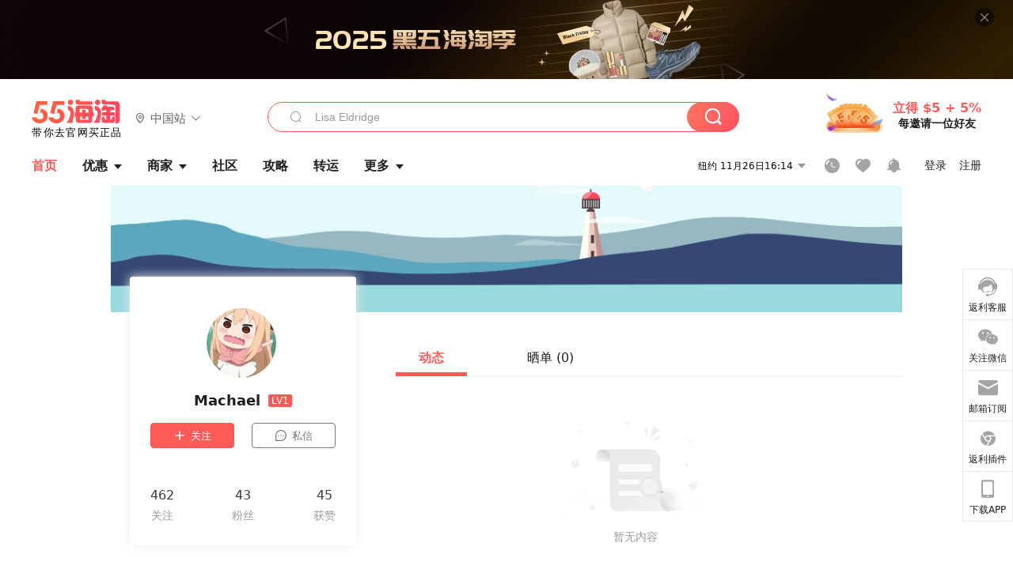

--- FILE ---
content_type: text/html; charset=utf-8
request_url: https://www.55haitao.com/home/6120675
body_size: 26401
content:
<!doctype html>
<html data-n-head-ssr lang="zh-hans" data-n-head="%7B%22lang%22:%7B%22ssr%22:%22zh-hans%22%7D%7D" xmlns:wb="http://open.weibo.com/wb">
  <head>
    <title>Machael个人主页-55海淘</title><meta data-n-head="ssr" charset="utf-8"><meta data-n-head="ssr" name="viewport" content="width=device-width, initial-scale=1.0, minimum-scale=1.0, maximum-scale=1.0, user-scalable=no, viewport-fit=cover"><meta data-n-head="ssr" data-hid="og:image" name="og:image" property="og:image" content="https://cdn.55haitao.com/bbs/data/attachment/special/2021/02/24/b2820e0d12abf866b353ea69c6b198eb.png"><meta data-n-head="ssr" data-hid="mobile-web-app-capable" name="mobile-web-app-capable" content="yes"><meta data-n-head="ssr" data-hid="apple-mobile-web-app-title" name="apple-mobile-web-app-title" content="55haitao"><meta data-n-head="ssr" data-hid="author" name="author" content="55haitao"><meta data-n-head="ssr" data-hid="og:type" name="og:type" property="og:type" content="website"><meta data-n-head="ssr" data-hid="og:site_name" name="og:site_name" property="og:site_name" content="55haitao"><meta data-n-head="ssr" data-hid="og:title" name="og:title" property="og:title" content="Machael个人主页-55海淘"><meta data-n-head="ssr" data-hid="description" name="description" content="Machael个人主页，欢迎您回到55海淘，我们是中立的、致力于帮助广大淘友买到更有性价比的海淘产品的最热门推荐网站。"><meta data-n-head="ssr" data-hid="og:description" name="og:description" property="og:description" content="Machael个人主页，欢迎您回到55海淘，我们是中立的、致力于帮助广大淘友买到更有性价比的海淘产品的最热门推荐网站。"><meta data-n-head="ssr" data-hid="keywords" name="keywords" content="Machael个人主页,55海淘"><meta data-n-head="ssr" name="mobile-agent" data-hid="mobile-agent" content="format=html5;url=https://m.55haitao.com/home/6120675"><link data-n-head="ssr" rel="icon" type="image/x-icon" href="/favicon.ico"><link data-n-head="ssr" rel="preconnect" href="https://static.55haitao.com"><link data-n-head="ssr" rel="shortcut icon" href="https://cdn.55haitao.com/bbs/data/attachment/special/2021/02/24/b2820e0d12abf866b353ea69c6b198eb.png"><link data-n-head="ssr" rel="stylesheet" href="https://show.55haitao.com/common.css"><link data-n-head="ssr" rel="manifest" href="https://static.55haitao.com/show/_nuxt/manifest.902b60a8.json"><link data-n-head="ssr" data-hid="canonical" rel="canonical" href="https://www.55haitao.com/home/6120675"><script data-n-head="ssr" src="https://pagead2.googlesyndication.com/pagead/js/adsbygoogle.js?client=ca-pub-8129843157607958" async crossorigin="anonymous"></script><link rel="preload" href="https://static.55haitao.com/show/_nuxt/pc55--e8deddec9a69467c098b.js" as="script"><link rel="preload" href="https://static.55haitao.com/show/_nuxt/pc55--531e5837d9e66c01c89e.js" as="script"><link rel="preload" href="https://static.55haitao.com/show/_nuxt/pc55--a5e958beb427f1cff743.js" as="script"><link rel="preload" href="https://static.55haitao.com/show/_nuxt/pc55--9ee2a9f379952c0d7f67.js" as="script"><link rel="preload" href="https://static.55haitao.com/show/_nuxt/pc55--c7c26ec2639bfb4d94af.js" as="script"><link rel="preload" href="https://static.55haitao.com/show/_nuxt/pc55--b9035a56271626a416aa.js" as="script"><link rel="preload" href="https://static.55haitao.com/show/_nuxt/pc55--6a3c8cc2ae45245a2be0.css" as="style"><link rel="preload" href="https://static.55haitao.com/show/_nuxt/pc55--546477ed0df29dd4b6c7.js" as="script"><link rel="preload" href="https://static.55haitao.com/show/_nuxt/pc55--0bbe35f843f9723739fc.js" as="script"><link rel="preload" href="https://static.55haitao.com/show/_nuxt/pc55--0b21c55b99688888cf18.js" as="script"><link rel="preload" href="https://static.55haitao.com/show/_nuxt/pc55--881bb046332b7d277445.js" as="script"><link rel="preload" href="https://static.55haitao.com/show/_nuxt/pc55--a5a75108dbbd7e58b2fe.js" as="script"><link rel="preload" href="https://static.55haitao.com/show/_nuxt/pc55--d4d4af9e2483a1f30198.css" as="style"><link rel="preload" href="https://static.55haitao.com/show/_nuxt/pc55--691e002569f4dea422c6.js" as="script"><link rel="preload" href="https://static.55haitao.com/show/_nuxt/pc55--2ed999ae1fd1ce4f17af.js" as="script"><link rel="preload" href="https://static.55haitao.com/show/_nuxt/pc55--5959bde2b8f6640b2415.css" as="style"><link rel="preload" href="https://static.55haitao.com/show/_nuxt/pc55--1156ad6b41533d1c4d84.js" as="script"><link rel="preload" href="https://static.55haitao.com/show/_nuxt/pc55--696a6a23c98c586454f2.css" as="style"><link rel="preload" href="https://static.55haitao.com/show/_nuxt/pc55--38fc3b10d6c54c4576be.js" as="script"><link rel="preload" href="https://static.55haitao.com/show/_nuxt/pc55--d7de167956ddda32a601.js" as="script"><link rel="preload" href="https://static.55haitao.com/show/_nuxt/pc55--b8e6e82a0ff7b1788f43.css" as="style"><link rel="preload" href="https://static.55haitao.com/show/_nuxt/pc55--37246fa9108ccc508ac5.js" as="script"><link rel="preload" href="https://static.55haitao.com/show/_nuxt/pc55--1f0b0fbb589b184ba591.js" as="script"><link rel="preload" href="https://static.55haitao.com/show/_nuxt/pc55--e9e655a74aacc3f3e196.js" as="script"><link rel="preload" href="https://static.55haitao.com/show/_nuxt/pc55--b0abb6a9f13fab03ee99.js" as="script"><link rel="preload" href="https://static.55haitao.com/show/_nuxt/pc55--e94d12d12b994790b8fc.js" as="script"><link rel="preload" href="https://static.55haitao.com/show/_nuxt/pc55--30e5083bab5a13c514e1.js" as="script"><link rel="preload" href="https://static.55haitao.com/show/_nuxt/pc55--cd0b324987eb5b9d2e72.css" as="style"><link rel="preload" href="https://static.55haitao.com/show/_nuxt/pc55--bd1550abab4c05f50410.js" as="script"><link rel="preload" href="https://static.55haitao.com/show/_nuxt/pc55--a7fc584098b1d7ad7a71.css" as="style"><link rel="preload" href="https://static.55haitao.com/show/_nuxt/pc55--295f1f1bbf5e95817474.js" as="script"><link rel="preload" href="https://static.55haitao.com/show/_nuxt/pc55--2b16409c7cbece098096.css" as="style"><link rel="preload" href="https://static.55haitao.com/show/_nuxt/pc55--a5a044f3d38b5db6fa5c.js" as="script"><link rel="preload" href="https://static.55haitao.com/show/_nuxt/pc55--09da9d6060fa4f5bc12d.css" as="style"><link rel="preload" href="https://static.55haitao.com/show/_nuxt/pc55--64125c5a42ed39983cab.js" as="script"><link rel="preload" href="https://static.55haitao.com/show/_nuxt/pc55--7844b3346093cb43e33a.css" as="style"><link rel="preload" href="https://static.55haitao.com/show/_nuxt/pc55--c6f5bca8bd153daba77e.js" as="script"><link rel="preload" href="https://static.55haitao.com/show/_nuxt/pc55--523b6f9fee3d6a3f8416.css" as="style"><link rel="preload" href="https://static.55haitao.com/show/_nuxt/pc55--4ff6ca01494274172198.js" as="script"><link rel="preload" href="https://static.55haitao.com/show/_nuxt/pc55--489c5b0f49271d6e0127.css" as="style"><link rel="preload" href="https://static.55haitao.com/show/_nuxt/pc55--5840b0b52d5515d171ea.js" as="script"><link rel="stylesheet" href="https://static.55haitao.com/show/_nuxt/pc55--6a3c8cc2ae45245a2be0.css"><link rel="stylesheet" href="https://static.55haitao.com/show/_nuxt/pc55--d4d4af9e2483a1f30198.css"><link rel="stylesheet" href="https://static.55haitao.com/show/_nuxt/pc55--5959bde2b8f6640b2415.css"><link rel="stylesheet" href="https://static.55haitao.com/show/_nuxt/pc55--696a6a23c98c586454f2.css"><link rel="stylesheet" href="https://static.55haitao.com/show/_nuxt/pc55--b8e6e82a0ff7b1788f43.css"><link rel="stylesheet" href="https://static.55haitao.com/show/_nuxt/pc55--cd0b324987eb5b9d2e72.css"><link rel="stylesheet" href="https://static.55haitao.com/show/_nuxt/pc55--a7fc584098b1d7ad7a71.css"><link rel="stylesheet" href="https://static.55haitao.com/show/_nuxt/pc55--2b16409c7cbece098096.css"><link rel="stylesheet" href="https://static.55haitao.com/show/_nuxt/pc55--09da9d6060fa4f5bc12d.css"><link rel="stylesheet" href="https://static.55haitao.com/show/_nuxt/pc55--7844b3346093cb43e33a.css"><link rel="stylesheet" href="https://static.55haitao.com/show/_nuxt/pc55--523b6f9fee3d6a3f8416.css"><link rel="stylesheet" href="https://static.55haitao.com/show/_nuxt/pc55--489c5b0f49271d6e0127.css">
    <meta name="baidu_union_verify" content="891aab8a413664f84fd91ecf70c2385f">
    <!-- Global site tag (gtag.js) - Google Analytics -->
    <script async src="https://www.googletagmanager.com/gtag/js?id=UA-127501760-1"></script>
    <script>function gtag(){dataLayer.push(arguments)}window.dataLayer=window.dataLayer||[],gtag("js",new Date),gtag("config","UA-127501760-1")</script>
    <script>function getPageStatus(){window.$nuxt&&window.$nuxt.$store.state.isShowGrayPage&&(2==+window.$nuxt.$store.state.isShowGrayPage?"/"===window.$nuxt.$route.path&&document.getElementsByTagName("html")[0].classList.add("gray-page"):1==+window.$nuxt.$store.state.isShowGrayPage&&document.getElementsByTagName("html")[0].classList.add("gray-page"))}document.addEventListener?document.addEventListener("DOMContentLoaded",(function(){})):document.attachEvent&&document.attachEvent("onreadystatechange",(function(){"complate"==document.readyState&&document.detachEvent("onreadystatechange",arguments.callee)}))</script>
    <!-- tracker -->
    <script type="text/javascript">function jsonload(){window.tracking=new TrackingPlugin({apiProxy:"/xs.gif",source:"55HaiTao",app:"PC",appVersion:"1.0.0",uid:function(t){return __NUXT__.state.auth.uid}})}var scriptElement=document.createElement("script"),timestamp=(new Date).getTime();scriptElement.async=!0,scriptElement.onload=jsonload,scriptElement.src=("local.55haitao.com"===window.location.hostname?"https://www.linkhaitao.com/tracker.min.js?id=":"/tracker.min.js?id=")+timestamp,scriptElement.type="text/javascript",document.head.appendChild(scriptElement)</script>
    <script async type="text/javascript" src="https://www.p.zjptg.com/tag/3791870/100001"></script>
  </head>
  <body >
    <div data-server-rendered="true" id="__nuxt"><div id="__layout"><div><div id="header" class="header"><!----> <!----> <div class="header__container"><div class="header__wrap"><div class="header__wrap-top-layer"><div class="header__logo"><a href="https://www.55haitao.com" class="logo-55haitao" data-v-7018218b>55海淘</a> <div class="header__logo__site"><div class="el-dropdown"><div class="el-dropdown-link"><div class="header__logo__site__list"><i class="el-icon-location-outline"></i> 
                  中国站
                  <i class="el-icon-arrow-down"></i></div></div> <ul class="el-dropdown-menu el-popper country-list" style="display:none;"><li tabindex="-1" class="el-dropdown-menu__item language-drop-item"><!---->
                  中国站
                </li><li tabindex="-1" class="el-dropdown-menu__item language-drop-item"><!---->
                  US (English)
                </li></ul></div></div></div> <div class="header__invite"><span>立得 $5 + 5%</span> <span>每邀请一位好友</span></div></div></div> </div> <div class="el-dialog__wrapper" style="display:none;"><div role="dialog" aria-modal="true" aria-label="dialog" class="el-dialog auth-popup" style="margin-top:15vh;width:390px;"><div class="el-dialog__header"><span class="el-dialog__title"></span><button type="button" aria-label="Close" class="el-dialog__headerbtn"><i class="el-dialog__close el-icon el-icon-close"></i></button></div><!----><!----></div></div></div> <div class="header__middle-wrap full-outer" data-v-4a9c6b51><div class="header__search header-searchpop" data-v-4a9c6b51><div class="search-input-area"><i class="search-input-area__newicon el-icon-search"></i> <input placeholder="搜索优惠、商家、品牌，以及商品链接" type="text" autocomplete="off" value="" class="header__search-input" style="background-color:#fff;"> <!----> <button type="button" class="el-button header__search-btn el-button--primary"><!----><!----><!----></button></div> <div class="el-dialog__wrapper search-wrap" style="display:none;"><div role="dialog" aria-modal="true" aria-label="dialog" class="el-dialog" style="margin-top:0;"><div class="el-dialog__header"><span class="el-dialog__title"></span><!----></div><!----><!----></div></div></div> <ul class="header__nav-bar" data-v-4a9c6b51><li data-v-4a9c6b51><div data-v-4a9c6b51><a href="https://www.55haitao.com" class="header-nav-item outer active"><!----> <span>首页</span> <!----> <!----></a></div></li><li data-v-4a9c6b51><div data-v-4a9c6b51><span class="header-nav-item more"><svg height="20" width="20" aria-hidden="true" class="svg-icon--gray"><use xlink:href="#icon-deals"></use></svg> <a href="https://www.55haitao.com/deals" class="header-nav-item">
      优惠
      <i class="el-icon-caret-bottom"></i></a> <ul class="header-nav-item__list"><div class="header-nav-item__list-title"><a href="https://www.55haitao.com/deals">优惠</a> <i class="el-icon-caret-bottom"></i></div> <li class="header-nav-item__li"><div class="sub"><a href="https://www.55haitao.com/deals" class="header-nav-item outer"><!----> <span>海淘返利</span> <!----> <!----></a></div></li><li class="header-nav-item__li"><div class="sub"><a href="https://www.55haitao.com/tmall" class="header-nav-item outer"><!----> <span>淘宝返利</span> <!----> <!----></a></div></li><li class="header-nav-item__li"><div class="sub"><a href="https://www.55haitao.com/jd" class="header-nav-item outer"><!----> <span>京东返利</span> <!----> <!----></a></div></li><li class="header-nav-item__li"><div class="sub"><a href="https://www.55haitao.com/1688" class="header-nav-item outer"><!----> <span>1688返利</span> <!----> <!----></a></div></li><li class="header-nav-item__li"><div class="sub"><a href="https://www.55haitao.com/travel" class="header-nav-item outer"><!----> <span>旅游度假</span> <!----> <!----></a></div></li></ul></span></div></li><li data-v-4a9c6b51><div data-v-4a9c6b51><div class="header-nav-item more"><a href="https://www.55haitao.com/store" class="header-nav-item">
      商家
      <i class="el-icon-caret-bottom"></i></a> <ul class="header-nav-item__list pop poptitle"><div class="header-nav-item__list-title"><a href="https://www.55haitao.com/store">商家</a> <i class="el-icon-caret-bottom"></i></div></ul> <ul class="header-nav-item__list pop"><li class="header-nav-item__li"><div class="subs"><a href="https://www.55haitao.com/store/undefined-0-0-0-all-1.html" class="header-nav-item outer active"><!----> <span></span> <!----> <!----></a></div></li> <div class="header-nav-item__store"><div class="header-nav-item__store-title"><span>收藏商家</span> <a href="https://www.55haitao.com/my/collection/">
            查看全部
            <i class="el-icon-arrow-right"></i></a></div> <ul></ul></div></ul></div></div></li><li data-v-4a9c6b51><div data-v-4a9c6b51><a href="https://post.55haitao.com/" class="header-nav-item outer"><!----> <span>社区</span> <!----> <!----></a></div></li><li data-v-4a9c6b51><div data-v-4a9c6b51><a href="https://post.55haitao.com/guide/" class="header-nav-item outer"><!----> <span>攻略</span> <!----> <!----></a></div></li><li data-v-4a9c6b51><div data-v-4a9c6b51><a href="https://www.55haitao.com/shipping/" class="header-nav-item outer"><!----> <span>转运</span> <!----> <!----></a></div></li><li class="hide" data-v-4a9c6b51><div data-v-4a9c6b51><a href="https://www.55haitao.com/vip" class="header-nav-item outer"><!----> <span>VIP特权</span> <!----> <!----></a></div></li><li data-v-4a9c6b51><div data-v-4a9c6b51><span class="header-nav-item more"><!----> <div style="display: flex; align-items: center"><span>更多</span> <i class="el-icon-caret-bottom"></i></div> <ul class="header-nav-item__list"><div class="header-nav-item__list-title"><a href="">更多</a> <i class="el-icon-caret-bottom"></i></div> <li class="header-nav-item__li"><div class="sub"><a href="https://wiki.55haitao.com/" class="header-nav-item outer"><!----> <span>热品</span> <!----> <!----></a></div></li><li class="header-nav-item__li"><div class="sub"><a href="https://post.55haitao.com/credit-cards/" class="header-nav-item outer"><!----> <span>信用卡</span> <!----> <!----></a></div></li><li class="header-nav-item__li"><div class="sub"><a href="https://www.55haitao.com/help-8.html" class="header-nav-item outer"><!----> <span>帮助</span> <!----> <!----></a></div></li><li class="header-nav-item__li"><div class="sub"><a href="https://www.55haitao.com/aboutus/aboutus.html" class="header-nav-item outer"><!----> <span>关于我们</span> <!----> <!----></a></div></li></ul></span></div></li></ul> <div class="header__middle-wrap-right" data-v-4a9c6b51><div class="header__time" data-v-4a9c6b51>
       11月26日21:14
      <i class="el-icon-caret-bottom" data-v-4a9c6b51></i> <ul class="header__time-list" data-v-4a9c6b51><li class="header__time-list-item" data-v-4a9c6b51>
           11月26日21:14
          <i class="el-icon-caret-bottom" data-v-4a9c6b51></i></li> </ul></div> <div class="header__icon-wrap" data-v-4a9c6b51><div class="header__icon" data-v-4a9c6b51><span data-v-4a9c6b51><div role="tooltip" id="el-popover-8627" aria-hidden="true" class="el-popover el-popper header__icon-item el-popover--plain" style="width:undefinedpx;display:none;"><!---->我的足迹</div><span class="el-popover__reference-wrapper"><a href="https://www.55haitao.com/my/history/" target="_blank" class="link-wrap browse centerImg" data-v-4a9c6b51></a></span></span> <span data-v-4a9c6b51><div role="tooltip" id="el-popover-5115" aria-hidden="true" class="el-popover el-popper header__icon-item el-popover--plain" style="width:undefinedpx;display:none;"><!---->我的收藏</div><span class="el-popover__reference-wrapper"><a href="https://www.55haitao.com/my/collection/" target="_blank" class="link-wrap collect centerImg" data-v-4a9c6b51></a></span></span> <div class="el-badge" data-v-4a9c6b51><span data-v-4a9c6b51><div role="tooltip" id="el-popover-8684" aria-hidden="true" class="el-popover el-popper header__icon-item el-popover--plain" style="width:undefinedpx;display:none;"><!---->消息通知</div><span class="el-popover__reference-wrapper"><a rel="nofollow" href="https://www.55haitao.com/my/message/alerts?active=0" target="_blank" class="link-wrap bell centerImg" data-v-4a9c6b51></a></span></span><sup class="el-badge__content el-badge__content--undefined is-fixed" style="display:none;">0</sup></div></div> <div class="header__login" data-v-4a9c6b51><span data-v-4a9c6b51>登录</span> <span data-v-4a9c6b51>注册</span></div></div></div></div> <div id="top" class="uhp"><div class="uhp-banner centerImg"></div> <div class="uhp-wrap"><div class="uhp-left"><a class="avt centerImg gray"><span class="el-avatar el-avatar--circle" style="height:88px;width:88px;line-height:88px;margin-right:4px;"><img></span> <span class="oneLine" style="max-width:calc(100% - 88px - 4px);">
    
    <!----></span></a> <h3>
        Machael
        <span>LV1</span></h3> <div><button type="button" class="el-button el-button--default nofollow "><!----><!----><span><svg height="14" width="16" aria-hidden="true"><use xlink:href="#icon-icon-plus"></use></svg>关注</span></button> <button type="button" class="el-button private el-button--default"><!----><i class="chat-dot-round"></i><span><svg height="14" width="16" aria-hidden="true"><use xlink:href="#icon-sx"></use></svg>私信</span></button></div> <span class="uhp-left__desc twoLine"></span> <div class="uhp-info"><span class="uhp-info__num follow">
          0
        </span> <span class="uhp-info__num fans">
          43
        </span> <span class="uhp-info__num praise">
          45
        </span></div></div> <div class="uhp-right"><div class="nwpt uhp-tab afline center"><div class="nwpt__tabs el-tabs el-tabs--top"><div class="el-tabs__header is-top"><div class="el-tabs__nav-wrap is-top"><div class="el-tabs__nav-scroll"><div role="tablist" class="el-tabs__nav is-top" style="transform:translateX(-0px);"><div class="el-tabs__active-bar is-top" style="width:0px;transform:translateX(0px);ms-transform:translateX(0px);webkit-transform:translateX(0px);"></div></div></div></div></div><div class="el-tabs__content"><div role="tabpanel" id="pane-event" aria-labelledby="tab-event" class="el-tab-pane"></div><div role="tabpanel" aria-hidden="true" id="pane-show" aria-labelledby="tab-show" class="el-tab-pane" style="display:none;"></div></div></div> <div class="nwpt__icons"><!----> <!----></div></div> <ul class="uhp-right-list event"></ul> <!----> <div class="uhp-empty centerImg"></div></div></div> <div class="el-dialog__wrapper" style="display:none;"><div role="dialog" aria-modal="true" aria-label="dialog" class="el-dialog ulp" style="margin-top:15vh;width:460px;"><div class="el-dialog__header"><span class="el-dialog__title"></span><button type="button" aria-label="Close" class="el-dialog__headerbtn"><i class="el-dialog__close el-icon el-icon-close"></i></button></div><!----><!----></div></div> <div class="el-dialog__wrapper" style="display:none;"><div role="dialog" aria-modal="true" aria-label="43位粉丝" class="el-dialog ulp" style="margin-top:15vh;width:460px;"><div class="el-dialog__header"><span class="el-dialog__title">43位粉丝</span><button type="button" aria-label="Close" class="el-dialog__headerbtn"><i class="el-dialog__close el-icon el-icon-close"></i></button></div><!----><!----></div></div></div> <div class="sbar sbar1" data-v-32534105><ul data-v-32534105><li class="sbar-item" data-v-32534105><div class="sbar-item__wrap" data-v-32534105><img src="https://cdn.55haitao.com/bbs/data/attachment/deal/202109091210_uHDqrK6Rcv.svg" style="width:25px;" data-v-32534105> <span data-v-32534105>返利客服</span></div></li><li class="sbar-item" data-v-32534105><!----></li><li class="sbar-item" data-v-32534105><span data-v-32534105><div role="tooltip" id="el-popover-917" aria-hidden="true" class="el-popover el-popper sbar-pop" style="width:400px;display:none;"><!----><div class="sbar-pop__content centerImg square" style="background-image:url(https://cdn.55haitao.com/bbs/data/attachment/special/2021/03/04/17d91ff39ed4cd5b7d85c8badfa4a9ee.png);" data-v-32534105><!----> <!----></div> </div><span class="el-popover__reference-wrapper"><div class="sbar-item__wrap" data-v-32534105><img src="https://cdn.55haitao.com/bbs/data/attachment/deal/202109091210_koFih7cFkh.svg" style="width:25px;" data-v-32534105> <span data-v-32534105>关注微信</span></div></span></span></li><li class="sbar-item" data-v-32534105><div class="sbar-item__wrap" data-v-32534105><img src="https://cdn.55haitao.com/bbs/data/attachment/deal/email_icon.png" style="width:25px;" data-v-32534105> <span data-v-32534105>邮箱订阅</span></div></li><li class="sbar-item" data-v-32534105><a href="https://www.55haitao.com/download/plugin/" target="_blank" class="sbar-item__wrap" data-v-32534105><img src="https://cdn.55haitao.com/bbs/data/attachment/deal/202109091130_0jEUGUtXoV.svg" style="width:19px;" data-v-32534105> <span data-v-32534105>返利插件</span></a></li><li class="sbar-item" data-v-32534105><span data-v-32534105><div role="tooltip" id="el-popover-6119" aria-hidden="true" class="el-popover el-popper sbar-pop" style="width:400px;display:none;"><!----><div class="sbar-pop__content centerImg" style="background-image:url(https://cdn.55haitao.com/bbs/data/attachment/special/2021/03/04/52d59713ec0f84b51d30b67d1ae9f7b8.png);" data-v-32534105><a href="https://apps.apple.com/cn/app/id681631863" target="_blank" data-v-32534105></a> <a href="https://android.myapp.com/myapp/detail.htm?apkName=com.haitao" target="_blank" data-v-32534105></a></div> </div><span class="el-popover__reference-wrapper"><div class="sbar-item__wrap" data-v-32534105><img src="https://cdn.55haitao.com/bbs/data/attachment/deal/202109091128_bb25nDY3og.svg" style="width:16px;" data-v-32534105> <span data-v-32534105>下载APP</span></div></span></span></li> <!----></ul> <div class="el-dialog__wrapper" style="display:none;" data-v-32534105><div role="dialog" aria-modal="true" aria-label="邮箱订阅" class="el-dialog emailDialog" style="margin-top:0;"><div class="el-dialog__header"><span class="el-dialog__title">邮箱订阅</span><button type="button" aria-label="Close" class="el-dialog__headerbtn"><i class="el-dialog__close el-icon el-icon-close"></i></button></div><!----><!----></div></div> <div class="customer-service" data-v-7de68e2b data-v-32534105><div class="el-dialog__wrapper custom-dialog-wrapper" style="display:none;" data-v-7de68e2b><div role="dialog" aria-modal="true" aria-label="dialog" class="el-dialog custom-chat-dialog" style="margin-top:15vh;width:360px;"><div class="el-dialog__header"><div class="custom-header" data-v-7de68e2b><img src="[data-uri]" alt="" class="group" data-v-7de68e2b></div><!----></div><!----><!----></div></div></div> <div height="384px" class="el-dialog__wrapper" style="display:none;" data-v-750a7052 data-v-32534105><div role="dialog" aria-modal="true" aria-label="1688返利说明" class="el-dialog rebateDialog" style="margin-top:45vh;width:656px;"><div class="el-dialog__header"><span class="el-dialog__title">1688返利说明</span><button type="button" aria-label="Close" class="el-dialog__headerbtn"><i class="el-dialog__close el-icon el-icon-close"></i></button></div><!----><!----></div></div></div> <div data-v-713cc152><div class="footer" data-v-713cc152><ul class="footer__nav-wrap" data-v-713cc152><li class="footer__nav-menu" data-v-713cc152><h3 class="footer__nav-title" data-v-713cc152>
          关于我们
          <!----></h3> <ul class="footer__nav-ul" data-v-713cc152><li class="footer__nav-li" data-v-713cc152><a target="_blank" href="https://www.55haitao.com/help-2.html#help_content" rel="nofollow" data-v-713cc152>
              关于55海淘
            </a></li> <li class="footer__nav-li" data-v-713cc152><a target="_blank" href="https://www.55haitao.com/help-15.html#help_content" rel="nofollow" data-v-713cc152>
              隐私协议
            </a></li> <li class="footer__nav-li" data-v-713cc152><a target="_blank" href="https://www.55haitao.com/help-16.html#help_content" rel="nofollow" data-v-713cc152>
              用户协议
            </a></li> <li class="footer__nav-li" data-v-713cc152><a target="_blank" href="https://www.55haitao.com/sitemap" data-v-713cc152>
              网站地图
            </a></li></ul></li> <li class="footer__nav-menu" data-v-713cc152><h3 class="footer__nav-title" data-v-713cc152>帮助中心</h3> <ul class="footer__nav-ul" data-v-713cc152><li class="footer__nav-li" data-v-713cc152><a target="_blank" href="https://www.55haitao.com/help-8.html#help_content" rel="nofollow" data-v-713cc152>
              常见问题
            </a></li> <li class="footer__nav-li" data-v-713cc152><a target="_blank" href="https://www.55haitao.com/help-5.html#help_content" rel="nofollow" data-v-713cc152>
              联系我们
            </a></li> <li class="footer__nav-li" data-v-713cc152><a target="_blank" href="https://55haitao.udesk.cn/im_client/?web_plugin_id=52276&group_id=75041" rel="nofollow" data-v-713cc152>
              返利客服
            </a></li> <li class="footer__nav-li" data-v-713cc152><a target="_blank" href=" https://www.55haitao.com/help-4.html#help_content" rel="nofollow" data-v-713cc152>
              法律顾问
            </a></li></ul></li> <li class="footer__nav-menu" data-v-713cc152><h3 class="footer__nav-title" data-v-713cc152>常用工具</h3> <ul class="footer__nav-ul" data-v-713cc152><li class="footer__nav-li" data-v-713cc152><a target="_blank" href="https://post.55haitao.com/p/146576/" rel="nofollow" data-v-713cc152>
              保质期查询
            </a></li> <li class="footer__nav-li" data-v-713cc152><a target="_blank" href="https://post.55haitao.com/show/112586/" rel="nofollow" data-v-713cc152>
              跨境电商个人额度
            </a></li> <li class="footer__nav-li" data-v-713cc152><a target="_blank" href="https://www.baidu.com/s?ie=utf-8&f=8&rsv_bp=1&rsv_idx=1&tn=baidu&wd=%E5%8D%95%E4%BD%8D%E6%8D%A2%E7%AE%97&rsv_pq=bcabe8b100006d4b&rsv_t=2e95EmuFEnQgTMT8rI99XBs9Qk2vdLFU7WP1Pp1i4rUeAyB%2BaTyq%2FNe%2Fr8c&rsv_enter=1&rsv_sug3=4&rsv_sug1=2&bs=%E8%B4%A7%E5%B8%81%E5%85%91%E6%8D%A2" rel="nofollow" data-v-713cc152>
              单位换算
            </a></li> <li class="footer__nav-li" data-v-713cc152><a target="_blank" href="https://www.baidu.com/s?ie=utf-8&f=8&rsv_bp=0&rsv_idx=1&tn=baidu&wd=%E8%B4%A7%E5%B8%81%E5%85%91%E6%8D%A2&rsv_pq=c5d7282c00007a47&rsv_t=27d3KB%2Fq4w8JZlgZVc6wn9RVOQZ%2FgxeydRcHpsOzqklZou7nTS9ukMrdxdc&rsv_enter=1&rsv_sug3=5&rsv_sug1=3&qq-pf-to=pcqq.c2c" rel="nofollow" data-v-713cc152>
              汇率查询
            </a></li></ul></li> <li class="footer__nav-menu" data-v-713cc152><h3 class="footer__nav-title" data-v-713cc152>新手指南</h3> <ul class="footer__nav-ul" data-v-713cc152><li class="footer__nav-li" data-v-713cc152><a target="_blank" href="https://www.55haitao.com/school-course" data-v-713cc152>
              海淘入门
            </a></li> <li class="footer__nav-li" data-v-713cc152><a target="_blank" href="https://www.55haitao.com/hotwords.html" data-v-713cc152>
              海淘热搜
            </a></li></ul></li> <li class="footer__nav-menu" data-v-713cc152><h3 class="footer__nav-title" data-v-713cc152>下载APP</h3> <ul class="footer__nav-ul" data-v-713cc152><li class="footer__nav-li" data-v-713cc152><a target="_blank" href="https://android.myapp.com/myapp/detail.htm?apkName=com.haitao" rel="nofollow" data-v-713cc152>
              安卓版
            </a></li> <li class="footer__nav-li" data-v-713cc152><a target="_blank" href="https://apps.apple.com/cn/app/id681631863" rel="nofollow" data-v-713cc152>
              iPhone版
            </a></li> <li class="footer__nav-li" data-v-713cc152><a target="_blank" href="https://www.55haitao.com/download/plugin/" rel="nofollow" data-v-713cc152>
              Chrome浏览器插件版
              <!----></a></li></ul></li> <li class="footer__nav-menu" data-v-713cc152><h3 class="footer__nav-title" data-v-713cc152>社交账号</h3> <ul class="footer__icons" data-v-713cc152><li class="footer__icon" data-v-713cc152><div class="wechat__icon" data-v-713cc152><div class="footer__icon-logo" style="background-image:url(https://cdn.55haitao.com/bbs/data/attachment/deal/202109091318_5fEXhfAI2w.svg);" data-v-713cc152></div> <div class="wechat__popup" data-v-713cc152><div class="wechat__qrcode" data-v-713cc152></div> <div class="wechat__content" data-v-713cc152><div class="wechat__content-code" style="background-image:url(https://cdn.55haitao.com/bbs/data/attachment/deal/20200622155345127.png);" data-v-713cc152></div> <div class="wechat__content-code text" style="background-image:url(https://static.55haitao.com/show/_nuxt/img/pc55-4a03a82.svg);" data-v-713cc152></div> <p class="wechat__text" data-v-713cc152>
                    海淘福利不容错过<br data-v-713cc152>带你去官网买正品
                  </p></div></div></div></li> <li class="footer__icon" data-v-713cc152><a href="https://weibo.com/u/7070850668?topnav=1&wvr=6&topsug=1" target="_blank" rel="nofollow" data-v-713cc152><div class="footer__icon-logo" style="background-image:url(https://cdn.55haitao.com/bbs/data/attachment/deal/202109091318_EiQSVJO4Cl.svg);" data-v-713cc152></div></a></li> <li class="footer__icon" data-v-713cc152><a href="https://www.xiaohongshu.com/user/profile/5c7649de0000000012016753" target="_blank" rel="nofollow" data-v-713cc152><div class="footer__icon-logo" style="background-image:url(https://cdn.55haitao.com/bbs/data/attachment/deal/202109091347_gX3PFmTHxH.svg);" data-v-713cc152></div></a></li></ul></li></ul> <div class="footer-width" data-v-713cc152><div class="grayline fluid"><div></div></div></div> <!----> <!----> <div class="footer__info" data-v-713cc152><p data-v-713cc152>
        © 2011 - 2025 55haitao.com 五五海淘（上海）科技股份有限公司
      </p> <p data-v-713cc152><a href="https://beian.miit.gov.cn/" target="_blank" rel="nofollow" data-v-713cc152>
          沪ICP备13007891号
          </a>
        | 增值电信业务经营许可证：
        <a href="https://static.55haitao.com/show/_nuxt/img/pc55-9866f6d.jpg" target="_blank" rel="nofollow" data-v-713cc152>
          沪B2-20190332
        </a>| 
        <a href="https://static.55haitao.com/show/_nuxt/img/pc55-63c11e0.jpg" target="_blank" rel="nofollow" data-v-713cc152>互联网药品信息服务资格证书（沪）-经营性-2022-0017</a></p> <p data-v-713cc152>
        违法和不良信息举报电话：021-61910511 转8012
      </p> <p data-v-713cc152><a href="http://www.beian.gov.cn/portal/registerSystemInfo?recordcode=31010402003912" target="_blank" rel="nofollow" data-v-713cc152>
          沪公网安备 31010402003912号
        </a></p></div></div> <!----></div></div></div></div><script>window.__NUXT__=(function(a,b,c,d,e,f,g,h,i,j,k,l,m,n,o,p,q,r,s,t,u,v,w,x,y,z,A,B,C,D,E,F,G,H,I,J,K,L,M,N,O,P,Q,R,S,T,U,V,W,X,Y,Z,_,$,aa,ab,ac,ad,ae,af,ag,ah,ai,aj,ak,al,am,an,ao,ap,aq,ar,as,at,au,av,aw,ax,ay,az,aA,aB,aC,aD,aE,aF,aG,aH){return {layout:"default",data:[{id:6120675,userInfo:{uid:"6120675",username:"ht_11211592",nickname:"Machael",avatar:"https:\u002F\u002Fcdn.55haitao.com\u002Fbbs\u002Fdata\u002Fattachment\u002Fforum\u002Fvest\u002F2020052708523232906.jpeg@!avatar88x88",sex:b,is_vip:b,water_mark:b,intro:a,is_invite:b,show_hand_price:c,user_level:c,show_count:b,fans_count:F,star_count:v,is_follow:b,praised_count:"45",is_friend:b,follow_total_count:v,follow_user_count:v,follow_tag_count:b,vip_level_title:a,coupon_num:b},followCount:v,userCount:v,tagCount:b,isFollow:d,list:[],hasMore:d,showTotal:b}],fetch:[],error:null,state:{navBarList:[{icon:"home",title:"首页",type:a,url:"https:\u002F\u002Fwww.55haitao.com",extend:e},{icon:"deals",title:"优惠",type:G,url:H,extend:r,list:[{icon:a,title:"海淘返利",type:a,url:H,extend:e},{icon:a,title:"淘宝返利",type:a,url:"https:\u002F\u002Fwww.55haitao.com\u002Ftmall",extend:e},{icon:a,title:"京东返利",type:a,url:"https:\u002F\u002Fwww.55haitao.com\u002Fjd",extend:e},{icon:a,title:"1688返利",type:a,url:"https:\u002F\u002Fwww.55haitao.com\u002F1688",extend:e},{icon:a,title:"旅游度假",type:a,url:"https:\u002F\u002Fwww.55haitao.com\u002Ftravel",extend:e}]},{icon:"store",title:"商家",type:"pop",url:"https:\u002F\u002Fwww.55haitao.com\u002Fstore",extend:r,list:[{icon:a,title:"收藏商家",type:a,url:y,extend:e},{icon:a,title:"全部商家",type:a,url:y,extend:e},{icon:a,title:"综合百货",type:a,url:I,extend:e}]},{icon:"show",title:"社区",type:a,url:"https:\u002F\u002Fpost.55haitao.com\u002F",extend:e},{icon:"guide",title:"攻略",type:a,url:"https:\u002F\u002Fpost.55haitao.com\u002Fguide\u002F",extend:e},{icon:"shipping",title:i,type:a,url:"https:\u002F\u002Fwww.55haitao.com\u002Fshipping\u002F",extend:e},{icon:"vip",title:"VIP特权",type:a,url:"https:\u002F\u002Fwww.55haitao.com\u002Fvip",extend:e},{icon:a,title:"更多",type:G,url:a,extend:r,list:[{icon:"wiki",title:"热品",type:a,url:"https:\u002F\u002Fwiki.55haitao.com\u002F",extend:e},{icon:"credit",title:"信用卡",type:a,url:"https:\u002F\u002Fpost.55haitao.com\u002Fcredit-cards\u002F",extend:e},{icon:a,title:"帮助",type:a,url:y,extend:e},{icon:a,title:"关于我们",type:a,url:I,extend:e}]}],questionId:9999,isMobile:e,isWindows:e,registerRewardAmount:b,invitedRewardAmount:J,goAppClicked:e,headerHeight:78,commonDistance:24,topAd:{},aliSts:{},systemNotices:{SYSTEM_NOTICE_MYCASHBACK:"注意：返利实际生效时间以商家最终结算为准！",SYSTEM_NOTICE_MYFINDORDER:a,SYSTEM_NOTICE_MYORDER:a,SYSTEM_NOTICE_MYWITHDRAW:a,SYSTEM_NOTICE_STARBUCKS:"星巴克券已支持微信支付和已生效返利购买。",SYSTEM_RULES_MISSORDER:"1. 截图上的信息需要包括交易时间、交易金额、订单号、产品明细。\n\n2. 如果截图信息和填写信息不一致，我们会处理为无效 提交。\n\n3. 超90天的丢单不接受申诉。\n",SYSTEM_RULES_MYWITHDRAW:"1. 首次提现门槛：已生效的购物返利余额达到 10 美元（不含非购物类返利，如注册赠送、办卡返利，推广注册赠送和网站活动赠送等）。\n2. 后续提现门槛：已生效的所有返利余额达到 10 美元，包括购物返利及非购物类返利。\n3. 由于支付限额，每日每次提现单笔限制为：Paypal和信用卡最多 1500 美元；借记卡提现金额最多 1300 美元；支付宝提现金额最多 55 美元，每月最高可提现100美元，超出部分可使用其他方式提现。\n4. PayPal 提现为美元入账，PayPal 约 2 - 3 个工作日到账。\n5. 支付宝和借记卡提现到账为人民币，系统会按照 55 与银行当天结算实时汇率进行结算，银行将会扣除相关的结汇和税费等费用。支付宝和借记卡约 1 - 5 个工作日到账。支付宝手续费较高，建议使用借记卡提现。\n6. 信用卡提现默认为美元入账，信用卡提现约 14 - 30 个工作日到账。如果您的信用卡采取人民币入账，银行将会扣除相关的结汇和税费等费用。\n7. 由于PayPal限制，提现金额需满$50，金额不足建议更换其他提现方式，感谢您的理解。\n8. 信用卡提现方式下，返利将以退货退款的形式退回您的信用卡，如您同时参与银行达标返现活动，建议使用其它提现方式，否则可能会影响您的信用卡累计消费金额。",SYSTEM_RULES_MYWITHDRAW_US:"1. 华人站首次提现门槛：已生效的购物返利余额达到 10 美元（不含非购物类返利，如注册赠送、办卡返利，推广注册赠送和网站活动赠送等）。\n2. 后续提现门槛：已生效的所有返利余额达到 10 美元，包括购物返利及非购物类返利。\n3. 由于支付限额，每日每次提现单笔限制为：Paypal最多 1500美元。\n4. PayPal 提现为美元入账，PayPal 约 2 - 3 个工作日到账。"},isShowGrayPage:d,currentHost:d,usercenterVersion:f,dropdownStore:[{stores:[]}],authPopupVisible:e,actionName:"login",defaultWord:a,defaultWordList:[],showSide:e,sideContent:{},deviceId:"e5bc3bd1-cb0c-11f0-b7a3-5941ca1d8cc7",deniedNum:d,msgListDis:d,msgList:{rows:[],hasMore:f,num:f},isEdu:e,isShowCountryTips:e,aliyun:{aliSts:{}},auth:{access_token:a,avatar:a,areaCode:a,fansCount:d,gender:d,hasNewMsg:d,hasWithdrawingAccount:e,hasBindedPhoneNumber:e,intro:a,isWithdrawDonate:e,isVip:e,nickname:a,openid:a,phoneNumber:a,praisedCount:d,region:{},starsCount:d,token:a,member:a,union_id:a,uid:a,uuid:"e5bc3bd0-cb0c-11f0-b7a3-5941ca1d8cc7",unreadedMsgCount:d,unreadedSystemMsgCount:d,userLevel:a,username:a,has_view_history:c,ebatesUserDeny:e,waterMark:d,briefInfo:{},infoExpires:a,userCount:d,tagCount:d,newMsgsCount:d,fullVersion:d,historyTotal:a,withdrawTotal:a,need_questionnaire:a,invite_url:a,show_hand_price:a},deal:{timeKey:d,categories:[],recommentDeals:[]},edu:{can_use:d,can_add:d},footer:{link:a,height:d,hasRebate:e,rebatePage:e,info:{},visible:r,origin:r},gdpr:{access:NaN},gift:{quantity:f,price:b,inputPrice:a,type:b,rebate_id:f,discount_id:2},header:{visible:r,timeZone:[]},intelli:{dealList:[],refrehStore:a,currencyList:[]},link:{recentKeywords:[]},luckybag:{show_bag:e,win_data:{},bags:new Map([]),isFull:e},msg:{isheader:r},recent:{hotKeywords:[],aliRecentKeywords:[]},search:{categories:{},hotKeywords:[],recentKeywords:[],showExpires:b},shipping:{unitlist:[],currency:[],category:[]},show:{tag:a,name:a,visible:r,activityList:[],cateList:[],hotQuesList:[],currentCate:d,detailStyleMode:d,announceList:[],rookieList:[],rmdList:{pageNum:d,hasMore:f,rows:[]},aliSts:{},topAds:[],btmAds:[],hotShow:[],experts:[],newComer:[],newCateList:[],subCateList:[],cached:e,editId:d},side:{sideAd:{sideAdUrl:"https:\u002F\u002Fpost.55haitao.com\u002Fp\u002F374246\u002F",sideAdImg:"https:\u002F\u002Fcdn.55haitao.com\u002Fbbs\u002Fdata\u002Fattachment\u002Fdeal\u002F20250425162324507.jpg@!ad420"},dealRes:[{deal_id:"1160493",type:b,alliance_id:c,title:K,sub_title:K,price_view:"入手阿玛尼、Fresh、TF 等 ",discount_view:"入手阿玛尼、Fresh、TF 等",has_rebate:c,rebate_view:"3.5%返利",original_price:l,now_price:a,deal_pic:L,deal_pic_tag:a,deal_pics:[L],store_id:"1568",store_name:"Sephora",store_category_id:b,store_category_name:a,store_logo:"https:\u002F\u002Fcdn.55haitao.com\u002Fbbs\u002Fdata\u002Fattachment\u002Fstore\u002F202508\u002F07\u002F68945e05c4faa.jpeg@!store180?replace_img=https%3A%2F%2Fcdn.55haitao.com%2Fbbs%2Fdata%2Fattachment%2Fstore%2F202508%2F07%2F68945e060e2df.png%40%21store180&store_logo_bg_color=%23000000",praise_count:"33",share_count:b,comment_count:M,country_id:f,country_name:m,country_abbr:n,store_urlname:"sephora",country_flag_pic:j,is_praised:b,publish_time:"2天前",left_time:"剩余：4天20小时",is_expired:b,expired_time:"1764608399",introduction:"Sephora(丝芙兰)是欧洲领先的化妆品零售商，被誉为化妆殿堂和世界比较美丽的化妆品专卖店。其为顾客呈现了比较好的国际一线美容品牌，包括：Dior、Lancome、 Estee Lauder、 Clinique、 Biotherm、独家发售品牌和SEPHORA丝芙兰品牌。",tags:[{tag_name:i,tag_en_name:k,value:f}],coupons:[{coupon_code:"FREEBAG",is_exclusive:d,expire:d,desc:"满$90自选大牌小样礼包",expire_time_format:a}],direct_post_supported:b,alipay_supported:b,cn_web_supported:b,transport_supported:c,unipay_supported:b,share_url:a,share_title:a,share_content:a,share_content_weibo:a,share_pic:a,popularity:a,is_amazon:d,currency_symbol:o,currency_abbr:p,amazon_image_tag_url:a,deal_collection_count:c,is_collected:c,is_app_exclusive:b,deal_product_days:b},{deal_id:"1160044",type:b,alliance_id:z,title:N,sub_title:N,price_view:"满£500返£100代金券 ",discount_view:"满£500返£100代金券",has_rebate:c,rebate_view:O,original_price:"£0",now_price:a,deal_pic:P,deal_pic_tag:a,deal_pics:[P],store_id:"4894",store_name:"Flannels",store_category_id:b,store_category_name:a,store_logo:"https:\u002F\u002Fcdn.55haitao.com\u002Fbbs\u002Fdata\u002Fattachment\u002Fstore\u002F202510\u002F16\u002F68f0bac3a5632.png@!store180?replace_img=https%3A%2F%2Fcdn.55haitao.com%2Fbbs%2Fdata%2Fattachment%2Fstore%2F202508%2F13%2F689c5125883cc.png%40%21store180&store_logo_bg_color=%23000000",praise_count:"27",share_count:b,comment_count:b,country_id:7,country_name:"英国",country_abbr:"GBR",store_urlname:"flannels",country_flag_pic:A,is_praised:b,publish_time:x,left_time:"剩余：7天19小时",is_expired:b,expired_time:"1764863999",introduction:"Flannels英国比较大的奢侈品零售网络商城，专门销售男装、女装、鞋子、包包等配件。网站只销售国际一线品牌的比较时尚、比较大牌的产品，例如Giorgio Armani，Byblos，Reporter，Canali，Hilton，Paul Smith，Fujiwara，CP Company，Stone Island。除了网络商城，还在英国各大城市：伦敦、曼彻斯特，利物浦，利兹，伯明翰，诺丁汉和卡迪夫等城市拥有独立实体店。 Flannels支持全球直邮，例如，英国及整个欧盟地区，日本、新加坡、中国、中国香港、韩国和澳大利亚等国家。英国本土免邮费，欧盟地区其它国家运费15英镑，直邮国内运费是20磅，DHL递送。",tags:[{tag_name:s,tag_en_name:Q,value:f},{tag_name:i,tag_en_name:k,value:f},{tag_name:t,tag_en_name:B,value:f}],coupons:[],direct_post_supported:c,alipay_supported:c,cn_web_supported:b,transport_supported:c,unipay_supported:b,share_url:a,share_title:a,share_content:a,share_content_weibo:a,share_pic:a,popularity:a,is_amazon:d,currency_symbol:"£",currency_abbr:"GBP",amazon_image_tag_url:a,deal_collection_count:w,is_collected:c,is_app_exclusive:b,deal_product_days:b},{deal_id:"1160021",type:b,alliance_id:c,title:R,sub_title:R,price_view:"满赠5重好礼（含4件正装） ",discount_view:"满赠5重好礼（含4件正装）",has_rebate:c,rebate_view:C,original_price:l,now_price:a,deal_pic:S,deal_pic_tag:a,deal_pics:[S],store_id:"432",store_name:"Clinique 美国官网",store_category_id:b,store_category_name:a,store_logo:"https:\u002F\u002Fcdn.55haitao.com\u002Fbbs\u002Fdata\u002Fattachment\u002Fstore\u002F202508\u002F13\u002F689c4b1a5a8ab.jpeg@!store180?replace_img=https%3A%2F%2Fcdn.55haitao.com%2Fbbs%2Fdata%2Fattachment%2Fstore%2F202508%2F13%2F689c4b1a8c8ab.png%40%21store180&store_logo_bg_color=%23000000",praise_count:"72",share_count:b,comment_count:c,country_id:f,country_name:m,country_abbr:n,store_urlname:"Clinique",country_flag_pic:j,is_praised:b,publish_time:T,left_time:"剩余：8天11小时",is_expired:b,expired_time:"1764921599",introduction:"倩碧，化妆品品牌，以倩碧三部曲闻名于世，生产并销售高档护肤品，彩妆产品和香水。其所有产品都经由皮肤专员研制，每项产品、每个配方都通过测试。并且所有产品（除香氛外），无论是护肤品还是彩妆，都百分之百没有香料。",tags:[{tag_name:i,tag_en_name:k,value:f}],coupons:[{coupon_code:"GIFTME",is_exclusive:d,expire:d,desc:"满$79赠4件套礼包；  满$85赠正装小雏菊腮红；  满$125赠 Happy 香水30ml；  满$150赠紫光精华50ml。  满$150自选1件正装（含紫光精华、紫胖子卸妆膏、紫光眼霜等）。自选链接  新增！满$150送2件镭射光子瓶30ml。",expire_time_format:a},{coupon_code:"CYBER",is_exclusive:d,expire:d,desc:"满$79赠4件套礼包；   满$85赠正装保湿喷雾；    满$125赠紫胖子卸妆膏125ml；  满$150赠正装黄油。  满$150自选1件正装（含紫光精华、紫胖子卸妆膏、紫光眼霜等）。",expire_time_format:a}],direct_post_supported:b,alipay_supported:b,cn_web_supported:b,transport_supported:c,unipay_supported:b,share_url:a,share_title:a,share_content:a,share_content_weibo:a,share_pic:a,popularity:a,is_amazon:d,currency_symbol:o,currency_abbr:p,amazon_image_tag_url:a,deal_collection_count:U,is_collected:c,is_app_exclusive:b,deal_product_days:b},{deal_id:"1157593",type:b,alliance_id:c,title:V,sub_title:V,price_view:"满享8折+满赠护肤4件套（价值$113） ",discount_view:"满享8折+满赠护肤4件套（价值$113）",has_rebate:c,rebate_view:"16%返利",original_price:l,now_price:a,deal_pic:W,deal_pic_tag:a,deal_pics:[W],store_id:"6774",store_name:"Revive",store_category_id:b,store_category_name:a,store_logo:"https:\u002F\u002Fcdn.55haitao.com\u002Fbbs\u002Fdata\u002Fattachment\u002Fstore\u002F202508\u002F08\u002F6895a729a51d5.png@!store180?replace_img=https%3A%2F%2Fcdn.55haitao.com%2Fbbs%2Fdata%2Fattachment%2Fstore%2F202508%2F08%2F6895a72a319c1.png%40%21store180&store_logo_bg_color=%23003f2c",praise_count:F,share_count:b,comment_count:X,country_id:f,country_name:m,country_abbr:n,store_urlname:"reviveskincare",country_flag_pic:j,is_praised:b,publish_time:"13小时前",left_time:"剩余：1天8小时",is_expired:b,expired_time:"1764305999",introduction:"Revive Skincare虽然低调但挡不住产品好用口碑超好~很多护肤成分党认定它家和隔壁腊梅不分伯仲！它家护肤品有很多医用成分，针对暗沉、闭口、皱纹等皮肤问题的解决都有很大的帮助哦~",tags:[{tag_name:i,tag_en_name:k,value:f},{tag_name:t,tag_en_name:B,value:f}],coupons:[{coupon_code:"BLACKFRIDAY20",is_exclusive:d,expire:d,desc:"满$100享8折+满$250赠4件套+满$450送眼部焕活精华正装",expire_time_format:a}],direct_post_supported:b,alipay_supported:c,cn_web_supported:b,transport_supported:c,unipay_supported:b,share_url:a,share_title:a,share_content:a,share_content_weibo:a,share_pic:a,popularity:a,is_amazon:d,currency_symbol:o,currency_abbr:p,amazon_image_tag_url:a,deal_collection_count:"3",is_collected:c,is_app_exclusive:b,deal_product_days:b},{deal_id:"1161390",type:b,alliance_id:Y,title:Z,sub_title:Z,price_view:"精选款式无门槛7折+满$250额外8.5折 ",discount_view:"精选款式无门槛7折+满$250额外8.5折",has_rebate:c,rebate_view:"最高1.6%返利",original_price:l,now_price:a,deal_pic:_,deal_pic_tag:a,deal_pics:[_],store_id:"10064",store_name:"The North Face",store_category_id:b,store_category_name:a,store_logo:"https:\u002F\u002Fcdn.55haitao.com\u002Fbbs\u002Fdata\u002Fattachment\u002Fstore\u002F202508\u002F13\u002F689c49ffeffc3.jpeg@!store180?replace_img=https%3A%2F%2Fcdn.55haitao.com%2Fbbs%2Fdata%2Fattachment%2Fstore%2F202508%2F13%2F689c4a0026737.png%40%21store180&store_logo_bg_color=%23000000",praise_count:c,share_count:b,comment_count:b,country_id:f,country_name:m,country_abbr:n,store_urlname:"thenorthface.us",country_flag_pic:j,is_praised:b,publish_time:"5小时前",left_time:"剩余：5天9小时",is_expired:b,expired_time:"1764655199",introduction:"The North Face®北面成立于1966年，是美国上市公司VF集团的重要一员，总部位于美国加利福尼亚州一个获得LEED白金级认证的节能环保产业园内, 致力于为户外运动员的每一次严酷探险提供专业装备。\n作为当今全球户外运动领导品牌，The North Face®北面以经过运动员测试探索、适应各类户外需求的产品帮助世人探索、挑战人类潜能的极限；与此同时，品牌始终致力于保护户外环境，通过各类可持续发展项目将人类对自然环境所产生的影响降到比较低。The North Face®北面产品在全球各地优质专业运动零售商店有售。",tags:[{tag_name:i,tag_en_name:k,value:f}],coupons:[],direct_post_supported:b,alipay_supported:b,cn_web_supported:b,transport_supported:c,unipay_supported:b,share_url:a,share_title:a,share_content:a,share_content_weibo:a,share_pic:a,popularity:a,is_amazon:d,currency_symbol:o,currency_abbr:p,amazon_image_tag_url:a,deal_collection_count:b,is_collected:c,is_app_exclusive:b,deal_product_days:b},{deal_id:"1157934",type:b,alliance_id:w,title:$,sub_title:$,price_view:"美妆低至5折 ",discount_view:"美妆低至5折",has_rebate:c,rebate_view:aa,original_price:l,now_price:a,deal_pic:ab,deal_pic_tag:a,deal_pics:[ab],store_id:D,store_name:ac,store_category_id:b,store_category_name:a,store_logo:ad,praise_count:"214",share_count:ae,comment_count:c,country_id:f,country_name:m,country_abbr:n,store_urlname:af,country_flag_pic:j,is_praised:b,publish_time:"1小时前",left_time:ag,is_expired:b,expired_time:ah,introduction:ai,tags:[{tag_name:i,tag_en_name:k,value:f}],coupons:[],direct_post_supported:b,alipay_supported:b,cn_web_supported:b,transport_supported:c,unipay_supported:b,share_url:a,share_title:a,share_content:a,share_content_weibo:a,share_pic:a,popularity:a,is_amazon:d,currency_symbol:o,currency_abbr:p,amazon_image_tag_url:a,deal_collection_count:c,is_collected:c,is_app_exclusive:b,deal_product_days:b},{deal_id:"1158115",type:b,alliance_id:w,title:aj,sub_title:aj,price_view:"精选低至3折 ",discount_view:"精选低至3折",has_rebate:c,rebate_view:aa,original_price:l,now_price:a,deal_pic:ak,deal_pic_tag:a,deal_pics:[ak],store_id:D,store_name:ac,store_category_id:b,store_category_name:a,store_logo:ad,praise_count:"117",share_count:ae,comment_count:U,country_id:f,country_name:m,country_abbr:n,store_urlname:af,country_flag_pic:j,is_praised:b,publish_time:"14小时前",left_time:ag,is_expired:b,expired_time:ah,introduction:ai,tags:[{tag_name:i,tag_en_name:k,value:f}],coupons:[],direct_post_supported:b,alipay_supported:b,cn_web_supported:b,transport_supported:c,unipay_supported:b,share_url:a,share_title:a,share_content:a,share_content_weibo:a,share_pic:a,popularity:a,is_amazon:d,currency_symbol:o,currency_abbr:p,amazon_image_tag_url:a,deal_collection_count:J,is_collected:c,is_app_exclusive:b,deal_product_days:b},{deal_id:"1159369",type:b,alliance_id:z,title:al,sub_title:al,price_view:"低至6折优惠 ",discount_view:"低至6折优惠",has_rebate:c,rebate_view:am,original_price:l,now_price:a,deal_pic:an,deal_pic_tag:a,deal_pics:[an],store_id:"4547",store_name:"Harvey Nichols US",store_category_id:b,store_category_name:a,store_logo:"https:\u002F\u002Fcdn.55haitao.com\u002Fbbs\u002Fdata\u002Fattachment\u002Fstore\u002F202508\u002F13\u002F689c505381a51.png@!store180?replace_img=https%3A%2F%2Fcdn.55haitao.com%2Fbbs%2Fdata%2Fattachment%2Fstore%2F202508%2F13%2F689c5053a3467.png%40%21store180&store_logo_bg_color=%23000000",praise_count:"52",share_count:b,comment_count:"9",country_id:f,country_name:m,country_abbr:n,store_urlname:"harveynichols",country_flag_pic:j,is_praised:b,publish_time:x,left_time:"剩余：4天13小时",is_expired:b,expired_time:"1764583199",introduction:"Harvey Nichols是英国知名奢侈品品牌零售商。它以专业的编辑和美容收集著称，还为各大知名餐厅提供优质的食品和葡萄酒。",tags:[{tag_name:i,tag_en_name:k,value:f}],coupons:[],direct_post_supported:b,alipay_supported:b,cn_web_supported:b,transport_supported:c,unipay_supported:b,share_url:a,share_title:a,share_content:a,share_content_weibo:a,share_pic:a,popularity:a,is_amazon:d,currency_symbol:o,currency_abbr:p,amazon_image_tag_url:a,deal_collection_count:w,is_collected:c,is_app_exclusive:b,deal_product_days:b},{deal_id:"1158793",type:b,alliance_id:Y,title:ao,sub_title:ao,price_view:"限时高返4% ",discount_view:"限时高返4%",has_rebate:c,rebate_view:C,original_price:"¥0",now_price:a,deal_pic:ap,deal_pic_tag:a,deal_pics:[ap],store_id:aq,store_name:ar,store_category_id:b,store_category_name:a,store_logo:"https:\u002F\u002Fcdn.55haitao.com\u002Fbbs\u002Fdata\u002Fattachment\u002Fstore\u002F202508\u002F13\u002F689c50ab89184.jpeg@!store180?replace_img=https%3A%2F%2Fcdn.55haitao.com%2Fbbs%2Fdata%2Fattachment%2Fstore%2F202508%2F13%2F689c50abac1ad.png%40%21store180&store_logo_bg_color=%23313131",praise_count:"26",share_count:b,comment_count:b,country_id:5,country_name:"中国",country_abbr:"CHN",store_urlname:as,country_flag_pic:at,is_praised:b,publish_time:"4小时前",left_time:"剩余：1天19小时",is_expired:b,expired_time:"1764345599",introduction:"苹果公司是一家美国跨国公司，致力于设计、开发和销售消费电子、计算机软件、在线服务和个人计算机。该公司*著名的硬件产品是Mac电脑系列、iPod媒体播放器、iPhone智能手机和iPad平板电脑。",tags:[{tag_name:t,tag_en_name:B,value:f}],coupons:[],direct_post_supported:b,alipay_supported:c,cn_web_supported:b,transport_supported:b,unipay_supported:b,share_url:a,share_title:a,share_content:a,share_content_weibo:a,share_pic:a,popularity:a,is_amazon:d,currency_symbol:"¥",currency_abbr:"CNY",amazon_image_tag_url:a,deal_collection_count:b,is_collected:c,is_app_exclusive:b,deal_product_days:b},{deal_id:"1160899",type:b,alliance_id:c,title:au,sub_title:au,price_view:"整单再享额外8折 ",discount_view:"整单再享额外8折",has_rebate:c,rebate_view:"3%返利",original_price:l,now_price:a,deal_pic:av,deal_pic_tag:a,deal_pics:[av],store_id:"2757",store_name:"Calvin Klein",store_category_id:b,store_category_name:a,store_logo:"https:\u002F\u002Fcdn.55haitao.com\u002Fbbs\u002Fdata\u002Fattachment\u002Fstore\u002F202509\u002F24\u002F68d35210d9746.jpeg@!store180?replace_img=https%3A%2F%2Fcdn.55haitao.com%2Fbbs%2Fdata%2Fattachment%2Fstore%2F202509%2F24%2F68d3521147466.png%40%21store180&store_logo_bg_color=%23000000",praise_count:X,share_count:b,comment_count:z,country_id:f,country_name:m,country_abbr:n,store_urlname:"calvin-klein",country_flag_pic:j,is_praised:b,publish_time:T,left_time:"剩余：1天11小时",is_expired:b,expired_time:"1764316799",introduction:"Calvin Klein，美国一大设计师品牌，曾经连续四度获得知名的服装奖项，旗下的相关产品更是层出不穷，声势极为惊人。产品包括高级女装、高级男装、牛仔、休闲装、袜子、内衣、睡衣、泳衣、香水、眼镜、家饰用品等，设计上走极简、性感、美国式轻松优雅路线。",tags:[{tag_name:i,tag_en_name:k,value:f}],coupons:[],direct_post_supported:b,alipay_supported:b,cn_web_supported:b,transport_supported:c,unipay_supported:b,share_url:a,share_title:a,share_content:a,share_content_weibo:a,share_pic:a,popularity:a,is_amazon:d,currency_symbol:o,currency_abbr:p,amazon_image_tag_url:a,deal_collection_count:c,is_collected:c,is_app_exclusive:b,deal_product_days:b},{deal_id:"1159196",type:b,alliance_id:c,title:aw,sub_title:aw,price_view:"部分额外7.5折优惠 ",discount_view:"部分额外7.5折优惠",has_rebate:c,rebate_view:"最高0.25%返利",original_price:l,now_price:a,deal_pic:ax,deal_pic_tag:a,deal_pics:[ax],store_id:"8263",store_name:"Coach Outlet",store_category_id:b,store_category_name:a,store_logo:"https:\u002F\u002Fcdn.55haitao.com\u002Fbbs\u002Fdata\u002Fattachment\u002Fstore\u002F202508\u002F13\u002F689c528989d77.png@!store180?replace_img=https%3A%2F%2Fcdn.55haitao.com%2Fbbs%2Fdata%2Fattachment%2Fstore%2F202508%2F13%2F689c5289c9532.png%40%21store180&store_logo_bg_color=%23000000",praise_count:"142",share_count:c,comment_count:D,country_id:f,country_name:m,country_abbr:n,store_urlname:"coach outlet",country_flag_pic:j,is_praised:b,publish_time:x,left_time:"剩余：4天10小时",is_expired:b,expired_time:"1764572399",introduction:"Coachoutlet 是可以在线购买正品Coach Outlet产品的地方。 在Coach Outlet官方网站上在线购物袋，钱包，服装，鞋子，男装等。",tags:[{tag_name:i,tag_en_name:k,value:f}],coupons:[],direct_post_supported:b,alipay_supported:b,cn_web_supported:b,transport_supported:c,unipay_supported:b,share_url:a,share_title:a,share_content:a,share_content_weibo:a,share_pic:a,popularity:a,is_amazon:d,currency_symbol:o,currency_abbr:p,amazon_image_tag_url:a,deal_collection_count:M,is_collected:c,is_app_exclusive:b,deal_product_days:b},{deal_id:"1160554",type:b,alliance_id:c,title:ay,sub_title:ay,price_view:"部分返礼卡 ",discount_view:"部分返礼卡",has_rebate:c,rebate_view:O,original_price:l,now_price:a,deal_pic:az,deal_pic_tag:a,deal_pics:[az],store_id:"273",store_name:aA,store_category_id:b,store_category_name:a,store_logo:"https:\u002F\u002Fcdn.55haitao.com\u002Fbbs\u002Fdata\u002Fattachment\u002Fstore\u002F202508\u002F13\u002F689c4aeea2f57.png@!store180?replace_img=https%3A%2F%2Fcdn.55haitao.com%2Fbbs%2Fdata%2Fattachment%2Fstore%2F202508%2F13%2F689c4aeed7c2e.png%40%21store180&store_logo_bg_color=%23000000",praise_count:"23",share_count:c,comment_count:"12",country_id:f,country_name:m,country_abbr:n,store_urlname:aA,country_flag_pic:j,is_praised:b,publish_time:x,left_time:"剩余：4天9小时",is_expired:b,expired_time:"1764568799",introduction:"美国著名百货商店品牌，开创于19世纪末， 长久以来在潮流和典雅中优美地平衡着，奉行着适中的价格，尖端的潮流，秉持前沿品味的服务理念，其气氛与品牌比较年轻化，但摩登而务实。 通常在每年5月至7月，11月至1月，布鲁明戴尔百货店都有大减价活动。",tags:[{tag_name:s,tag_en_name:Q,value:f},{tag_name:i,tag_en_name:k,value:f}],coupons:[],direct_post_supported:c,alipay_supported:b,cn_web_supported:b,transport_supported:c,unipay_supported:b,share_url:a,share_title:a,share_content:a,share_content_weibo:a,share_pic:a,popularity:a,is_amazon:d,currency_symbol:o,currency_abbr:p,amazon_image_tag_url:a,deal_collection_count:b,is_collected:c,is_app_exclusive:b,deal_product_days:b}],hotStores:[{store_id:"8587",store_name:"Net-A-PORTER 亚太站",store_urlname:"net-a-porter.hk",store_short_desc:"买大牌奢侈品找颇特女士",store_logo:"https:\u002F\u002Fcdn.55haitao.com\u002Fbbs\u002Fdata\u002Fattachment\u002Fstore\u002F202508\u002F13\u002F689c4818bf892.jpeg@!store90x90?replace_img=https%3A%2F%2Fcdn.55haitao.com%2Fbbs%2Fdata%2Fattachment%2Fstore%2F202508%2F13%2F689c4818d66f3.png%40%21store90x90&store_logo_bg_color=%2309080c",rebate_influence_view:"6.4万人成功下单",property_tags:[s],category_id:aB,category_name:aC,country_flag_pic:"https:\u002F\u002Fcdn.55haitao.com\u002Fbbs\u002Fdata\u002Fattachment\u002Fstatic\u002Fimages\u002Fcountry\u002FHKG.png?v=default_201903271",orders_count_view:"6.4万次成功下单",collection_count_view:q,rebate_view:E},{store_id:"10638",store_name:"Brave Kid",store_urlname:"bravekid",store_short_desc:"高端童装和配饰",store_logo:"https:\u002F\u002Fcdn.55haitao.com\u002Fbbs\u002Fdata\u002Fattachment\u002Fstore\u002F202507\u002F15\u002F6875c6f802521.png@!store90x90?replace_img=https%3A%2F%2Fcdn.55haitao.com%2Fbbs%2Fdata%2Fattachment%2Fstore%2F202508%2F13%2F689c53bc96bf5.png%40%21store90x90&store_logo_bg_color=%23000000",rebate_influence_view:"308人获得返利",property_tags:[u],category_id:"129",category_name:"服饰包袋",country_flag_pic:"https:\u002F\u002Fcdn.55haitao.com\u002Fbbs\u002Fdata\u002Fattachment\u002Fstatic\u002Fimages\u002Fcountry\u002FFRA.png?v=default_201903271",orders_count_view:"308次成功下单",collection_count_view:q,rebate_view:"13%返利"},{store_id:"9020",store_name:"The DoubleF",store_urlname:"thedoublef",store_short_desc:"一线大牌好价",store_logo:"https:\u002F\u002Fcdn.55haitao.com\u002Fbbs\u002Fdata\u002Fattachment\u002Fstore\u002F202507\u002F08\u002F686c826940ba2.png@!store90x90?replace_img=https%3A%2F%2Fcdn.55haitao.com%2Fbbs%2Fdata%2Fattachment%2Fstore%2F202508%2F13%2F689c498d7a3d9.png%40%21store90x90&store_logo_bg_color=%23000000",rebate_influence_view:"1.6万人获得返利",property_tags:[t],category_id:"86",category_name:"母婴儿童",country_flag_pic:aD,orders_count_view:"1.6万次成功下单",collection_count_view:q,rebate_view:am},{store_id:"4953",store_name:"Antonioli",store_urlname:"antonioli",store_short_desc:"轻暗黑系的Antonioli",store_logo:"https:\u002F\u002Fcdn.55haitao.com\u002Fbbs\u002Fdata\u002Fattachment\u002Fstore\u002F202507\u002F08\u002F686c8ad4bd97a.png@!store90x90?replace_img=https%3A%2F%2Fcdn.55haitao.com%2Fbbs%2Fdata%2Fattachment%2Fstore%2F202508%2F12%2F689b17118842c.png%40%21store90x90&store_logo_bg_color=%23000000",rebate_influence_view:aE,property_tags:[t,u,s],category_id:"128",category_name:"球鞋潮鞋",country_flag_pic:aD,orders_count_view:aF,collection_count_view:q,rebate_view:"最高12%返利"},{store_id:aq,store_name:ar,store_urlname:as,store_short_desc:"Apple 苹果中国官网",store_logo:"https:\u002F\u002Fcdn.55haitao.com\u002Fbbs\u002Fdata\u002Fattachment\u002Fstore\u002F202508\u002F13\u002F689c50ab89184.jpeg@!store90x90?replace_img=https%3A%2F%2Fcdn.55haitao.com%2Fbbs%2Fdata%2Fattachment%2Fstore%2F202508%2F13%2F689c50abac1ad.png%40%21store90x90&store_logo_bg_color=%23313131",rebate_influence_view:"61万人获得返利",property_tags:[t],category_id:"131",category_name:"国内商家",country_flag_pic:at,orders_count_view:"61万次成功下单",collection_count_view:q,rebate_view:C},{store_id:"4568",store_name:"Cult Beauty",store_urlname:"cult-beauty",store_short_desc:"网红美妆免邮到手",store_logo:"https:\u002F\u002Fcdn.55haitao.com\u002Fbbs\u002Fdata\u002Fattachment\u002Fstore\u002F202508\u002F13\u002F689c50ae9a60c.jpeg@!store90x90?replace_img=https%3A%2F%2Fcdn.55haitao.com%2Fbbs%2Fdata%2Fattachment%2Fstore%2F202508%2F13%2F689c50aeb934a.png%40%21store90x90&store_logo_bg_color=%23000000",rebate_influence_view:"33.6万人获得返利",property_tags:[u,s,"中文地址"],category_id:aG,category_name:aH,country_flag_pic:A,orders_count_view:"33.6万次成功下单",collection_count_view:q,rebate_view:E},{store_id:"2520",store_name:"GiftCards.com",store_urlname:"giftcards",store_short_desc:"礼品卡网站",store_logo:"https:\u002F\u002Fcdn.55haitao.com\u002Fbbs\u002Fdata\u002Fattachment\u002Fstore\u002F202508\u002F13\u002F689c4e89d4fd5.png@!store90x90?replace_img=https%3A%2F%2Fcdn.55haitao.com%2Fbbs%2Fdata%2Fattachment%2Fstore%2F202508%2F13%2F689c4e8a0dd56.png%40%21store90x90&store_logo_bg_color=%233a276a",rebate_influence_view:"981人获得返利",property_tags:[],category_id:aB,category_name:aC,country_flag_pic:j,orders_count_view:"981次成功下单",collection_count_view:q,rebate_view:"最高7%返利"},{store_id:"10060",store_name:"Space NK ROW",store_urlname:"spacenk",store_short_desc:"大牌小众全都有的护肤网站",store_logo:"https:\u002F\u002Fcdn.55haitao.com\u002Fbbs\u002Fdata\u002Fattachment\u002Fstore\u002F202508\u002F13\u002F689c4974a52b0.png@!store90x90?replace_img=https%3A%2F%2Fcdn.55haitao.com%2Fbbs%2Fdata%2Fattachment%2Fstore%2F202508%2F13%2F689c4974c3265.png%40%21store90x90&store_logo_bg_color=%23000000",rebate_influence_view:"2403人获得返利",property_tags:[u,s],category_id:aG,category_name:aH,country_flag_pic:"https:\u002F\u002Fcdn.55haitao.com\u002Fbbs\u002Fdata\u002Fattachment\u002Fstatic\u002Fimages\u002Fcountry\u002FAUS.png?v=default_201903271",orders_count_view:"2403次成功下单",collection_count_view:q,rebate_view:"最高9%返利"},{store_id:"8081",store_name:"Lily & Roo",store_urlname:"lilyandroo",store_short_desc:"珠宝首饰",store_logo:"https:\u002F\u002Fcdn.55haitao.com\u002Fbbs\u002Fdata\u002Fattachment\u002Fstore\u002F202508\u002F13\u002F689c0186d4acc.png@!store90x90?replace_img=https%3A%2F%2Fcdn.55haitao.com%2Fbbs%2Fdata%2Fattachment%2Fstore%2F202508%2F13%2F689c01871e940.png%40%21store90x90&store_logo_bg_color=%2310100e",rebate_influence_view:"679人获得返利",property_tags:[u],category_id:"87",category_name:"钟表饰品",country_flag_pic:A,orders_count_view:"679次成功下单",collection_count_view:q,rebate_view:"8%返利"},{store_id:"8582",store_name:"Kylie Cosmetics",store_urlname:"kylieskin",store_short_desc:"护肤和化妆齐头并进",store_logo:"https:\u002F\u002Fcdn.55haitao.com\u002Fbbs\u002Fdata\u002Fattachment\u002Fstore\u002F202508\u002F05\u002F6891a2ffafc94.png@!store90x90?replace_img=https%3A%2F%2Fcdn.55haitao.com%2Fbbs%2Fdata%2Fattachment%2Fstore%2F202508%2F08%2F6895cfafb71ab.png%40%21store90x90&store_logo_bg_color=%23000000",rebate_influence_view:aE,property_tags:[t,u,s],category_id:"90",category_name:"美妆个护",country_flag_pic:j,orders_count_view:aF,collection_count_view:q,rebate_view:E}],showRec:[{id:"430136",title:"倩碧美国官网海淘好价入一单哦",content:"还没开始黑五，倩碧就已经有好价格了，我下了一单，比我之前买的还要好呢！✓剁手网站:clinique美国官网✓剁手产品:倩碧黄油套装+紫光眼霜套装+精华套装+光子瓶75ml✓剁手金额:162.95美金紫光系列我都觉得很好用的，它家精华我是用过了，比较温和的抗老精华，镭射精华也是升级了，有很好的美bai成分，这次赠品也非常丰富，有紫光系列精华眼霜，也有升级的镭射瓶，还有腮红pinkpop，我一直喜欢的腮红以及happy香水和小套装！下单去了qqex，希望快点收到我的包裹～",comment_count:c,image_url:"https:\u002F\u002Fcdn.55haitao.com\u002Fbbs\u002Fdata\u002Fattachment\u002Fforum\u002F202511\u002F26\u002F6926f441e15788529.jpeg@!show90x90",is_graphic_mixed:b,is_refreshed:b,create_time:g,ref_time:h},{id:"430135",title:"葡萄之谜的两款面膜到手，真的很好用哦",content:"Yuan线品牌做的最好的单品肯定是面膜类型的，想想我们去美容**理，每次用完面膜是不是容光焕发的！✨vinesime之前我就用了它家的软膜，效果很好，每次剥下来那个膜皮肤就跟0毛孔一样惊艳，除了有点麻烦，真的是很好用了！✨最近我又买了它家的黑皮诺贴片面膜和软膜，贴片面膜用到了比较厉害的黑皮诺成分，也是它家新品面膜之一，价格不便宜，这次买了还送了面膜刷和弄软膜的碗和计量杯，非常方便使用！以后应该会继续买它家的品～",comment_count:c,image_url:"https:\u002F\u002Fcdn.55haitao.com\u002Fbbs\u002Fdata\u002Fattachment\u002Fforum\u002F202511\u002F26\u002F6926e788f26834988.jpeg@!show90x90",is_graphic_mixed:b,is_refreshed:b,create_time:g,ref_time:h},{id:"430131",title:"蔻驰奥莱2025黑五海淘下单之两个斜挎包包。",content:"这两个包包是帮我姐买的，她一共买了两个，刚好最近黑我的活动75折，我感觉还是蛮划算的，之前他一直想买，被我劝退了。刚好最近还可以就入了下到了转运公司。发货蛮快的。最近还觉得蔻驰奥莱蛮友好的。不知道是不是我的错觉。🔴🔴🔴🔴🔴🔴🔴🔴🔴🔴🔴🔴🔴🔴购买网站:55转蔻驰奥莱。购买产品:斜挎包。购买金额:$262.65。返利金额:0。（连返利都没有了真的是懊恼啊。）下单姿势:国卡VISA➕转运。目前已经到转运公司了。大家国内国外购买产品记得走55返利。",comment_count:c,image_url:"https:\u002F\u002Fcdn.55haitao.com\u002Fbbs\u002Fdata\u002Fattachment\u002Fforum\u002F202511\u002F26\u002F6926ba56860119072.jpeg@!show90x90",is_graphic_mixed:b,is_refreshed:b,create_time:g,ref_time:h},{id:"430134",title:"【2025黑五海淘攻略】得奖名单公布！奖励将在近期发放....",content:"🔺活动情况：本次共计94篇发贴，12人得奖。🔺活动详情：点击直达🔺得奖名单：如有疑问，可私信55管家-JJ。$10：Reset丸子$8：dudu海淘、pink1990、kaykkkk618$5：梦醒时见你$3：酸辣土豆丝1117、小小巧巧巧克力、misunting、xiaomodel、XUI、朴朴08、赵美云精华奖$6：Reset丸子🔺小编点评：首先恭喜在2025黑五海淘攻略得奖的小伙伴，特别恭喜Reset丸子，写满20篇拿到了精华奖$6。其他中奖的小伙伴表现也不错哦，都从黑五海淘大促中涉及的不同方向分享了优质内容，再次恭喜大家拿奖。目前还有其他活动都在进行中，记得都去参加起来，点击可查看社区活动进度表。🔺奖励说明：1.返利券奖励将于近期安排发放，发放后30天内使用有效，届时可通过55海淘APP-个人中心-返利券中查看并使用\u003E\u003E\u003E返利劵使用方法；2.返利券除了海淘返利订单，其他国内淘宝，美团饿了么等外卖订单同样适用；3.获得奖励的小伙伴，欢迎大家带上#55海淘奖品秀#活动标签，在社区发起奖品秀晒单。",comment_count:c,image_url:"https:\u002F\u002Fcdn.55haitao.com\u002Fbbs\u002Fdata\u002Fattachment\u002Fforum\u002F202511\u002F26\u002F6926c0e9a44d64746.png@!show90x90",is_graphic_mixed:b,is_refreshed:b,create_time:g,ref_time:h},{id:"430133",title:"倩碧65折买新版光子精华，赠品拿了9件哈哈！",content:"😀感觉进入11月份倩碧就一直在打折，熬到黑五前两天是全场65折＋满赠（比往年的7折有进步）。满赠方案一：满$79赠4件套礼包；满$85赠正装小雏菊腮红；满$125赠Happy香水30ml；满$150赠紫光精华50ml。满$150自选1件正装（含紫光精华、紫胖子卸妆膏、紫光眼霜等）。新增！满$150送2件镭射光子瓶30ml。满赠方案二：满$79赠4件套礼包；满$85赠正装保湿喷雾；满$125赠紫胖子卸妆膏125ml；满$150赠正装黄油。满$150自选1件正装（含紫光精华、紫胖子卸妆膏、紫光眼霜等）😆昨天发了广告，今天同学来说想尝试新版镭射光子瓶，买了满赠方案二，没想到过一会儿就收到小编发来的加送光子30ml两瓶，幸好还在取消时间内，赶紧取消，买了满赠方案一。✅下单物品：新版镭射光子瓶75ml×2✅订单赠品：镭射光子瓶30ml×2，紫光精华30ml+50ml，腮红，香水，礼包4件套✅订单金额：161.2刀✅下单姿势：国卡+转国❤️相同的订单我下了4单，中间还换了账号，每天1个账号只能买3单。刚才还收到银行打来的电话，因为短时间内下了相同金额的5单（包括取消的1单），担心是盗刷，要确认是否是我本人下单，虚惊一场。❤️希望今年倩碧整单发货，不要像去年那样出少发紫光精华的幺蛾子。❤️开头也说了，近期倩碧一直在折扣，不确定这波满赠是否最划算，因为它经常不讲武德地升级。但无所谓了，反正也不是我囤货，哈哈哈。转运国际邀请码189158，注册送运费优惠券。",comment_count:w,image_url:"https:\u002F\u002Fcdn.55haitao.com\u002Fbbs\u002Fdata\u002Fattachment\u002Fforum\u002F202511\u002F26\u002F202511261637395932.jpg@!show90x90",is_graphic_mixed:b,is_refreshed:b,create_time:g,ref_time:h},{id:"430132",title:"丝芙兰黑五海淘下单纳斯超方瓶粉底液。",content:"这个粉底液就不用我多说了，大家好评还是蛮多的，这一单也是帮别人买的，之前也是用这个粉底液。刚好，丝芙兰最近有活动，就赶紧帮她又买了一单。算下来还是划算一点，到时候下到转运公司跟别的东西一块运回来。🔴🔴🔴🔴🔴🔴🔴🔴🔴🔴🔴🔴🔴🔴购买网站:55转丝芙兰。购买产品:纳斯超方瓶。购买金额:$37.8。返利金额:$1.32。下单姿势:国卡VISA➕转运。目前已经顺利发货。大家国内国外购买产品记得走55返利。",comment_count:c,image_url:"https:\u002F\u002Fcdn.55haitao.com\u002Fbbs\u002Fdata\u002Fattachment\u002Fforum\u002F202511\u002F26\u002F6926bb539631b1339.jpeg@!show90x90",is_graphic_mixed:b,is_refreshed:b,create_time:g,ref_time:h},{id:"430130",title:"分享山姆牛肉火锅，量很大哦！",content:"🌸前天和我妈去了趟山姆，老妈买单，当然要买买买啦！正好买了个山姆云南酸果牛肉火锅，立马安排，牛肉量很大哦，味道也不错！🌸一份云南酸果底料，一份烧椒酱蘸料，还挺齐全。一份牛肉丸再加上4格牛肉，妥妥3人份的肉量，连自己买的火锅料都没用上，味道也很好，这178元花的超值。老妈说下次可以再安排哈哈。🌸自家还准备了些素菜，金针菇，玉米，土豆片，藕片，日本豆腐，宽粉还有蟹肉棒，吃的超满足！",comment_count:c,image_url:"https:\u002F\u002Fcdn.55haitao.com\u002Fbbs\u002Fdata\u002Fattachment\u002Fforum\u002F202511\u002F26\u002F6926b83028cfe2394.jpeg@!show90x90",is_graphic_mixed:b,is_refreshed:b,create_time:g,ref_time:h},{id:"430129",title:"11月国内购物之1688购买云鲸配件耗材。",content:"这家我收藏了两年了，但是这一次是我第一次买，因为之前的耗材一直都没有用完，最近家里的耗材见底了，刚好就想到这家了，就去买一下，还不知道东西怎么样嗯，买回来先试一下，因为这种东西如果去官店买的话，我觉得太贵了，刚好1688上说是厂家，但是也不确定，我看了一下他们家各个型号的耗材都有还挺齐全的各个品牌的也都有。🔴🔴🔴🔴🔴🔴🔴🔴🔴🔴🔴🔴🔴🔴购买网站:55转1688。购买产品:云鲸耗材配件。购买金额:82。返利金额:0。大家国内国外购买产品记得走55返利。",comment_count:c,image_url:"https:\u002F\u002Fcdn.55haitao.com\u002Fbbs\u002Fdata\u002Fattachment\u002Fforum\u002F202511\u002F26\u002F6926b61ced6621293.jpeg@!show90x90",is_graphic_mixed:b,is_refreshed:b,create_time:g,ref_time:h},{id:"430128",title:"晒两个生日蛋糕，也就剩这么点点仪式感了！",content:"🌸10月是室友生日，11月是我的生日，正好都在工作日，就没有和家人一起过，两个人简单买个蛋糕简单吃碗面简单吃个烧烤就过去了，好没有仪式感哈哈。🌸室友的是巧克力奶油蛋糕，味道不错但吃多了会腻，关键是上面那一层饼干屑可太愁人了，一不留神就弄的桌子上到处都是，所以后来我生日就换成简单的奶油蛋糕了。两次选的都是5寸蛋糕，对两个人来说量太大了，从晚上吃到第二天早上，吃到吐哈哈。🌸有一说一，室友的面还是很不错的。",comment_count:c,image_url:"https:\u002F\u002Fcdn.55haitao.com\u002Fbbs\u002Fdata\u002Fattachment\u002Fforum\u002F202511\u002F26\u002F6926b5693c2312230.jpeg@!show90x90",is_graphic_mixed:b,is_refreshed:b,create_time:g,ref_time:h},{id:"430127",title:"11月国内购物之1688购买女士袜子。",content:"给宝宝买袜子，顺便给自己也买几双袜子，我还挺爱买袜子的，而且我大部分袜子都是在1688上买，以前1688没有返利的时候，我就特别喜欢在1688上买东西，现在有了返利之后就更喜欢在上面买东西，虽然他的返利不是很高但是聊胜于无嘛。主要他真的上面都是厂家，好多东西比淘宝啊，或者是京东要划算很多，尤其这种小东西，虽然有运费，但是运费你可以跟店家协商一下，他一般会给你少一点我觉得还是挺划算的。但是也分东西。🔴🔴🔴🔴🔴🔴🔴🔴🔴🔴🔴🔴🔴🔴购买网站:55转1688。购买产品:女士袜子。（这个袜子取回来还没拆快递呢。还不知道质量怎么样但是样子我还都挺喜欢的）购买金额:43。返利金额:0。大家国内国外购买产品记得走55返利。",comment_count:c,image_url:"https:\u002F\u002Fcdn.55haitao.com\u002Fbbs\u002Fdata\u002Fattachment\u002Fforum\u002F202511\u002F26\u002F6926b5606c43f5525.jpeg@!show90x90",is_graphic_mixed:b,is_refreshed:b,create_time:g,ref_time:h},{id:"430126",title:"11月国内购物之1688购买宝宝地板袜。",content:"宝宝现在会走了之后，特别喜欢走路，然后最近家里暖气来了之后还挺暖和的，就想着他穿个袜子直接在地上走，就不用穿鞋子，在1688上买了这个地板袜，结果回来的时候发现好厚呀，因为我们家的暖气来了之后基本上都在26度左右，这个袜子穿了没两分钟就搁置了，但是质量还是蛮好的，摸着也很舒服，这个袜子就是如果回我公婆家的话，宝宝穿就可以。🔴🔴🔴🔴🔴🔴🔴🔴🔴🔴🔴🔴🔴🔴购买网站:55转1688。购买产品:宝宝地板袜。购买金额:13.5。返利金额:0。大家国内国外购买产品记得走55返利。",comment_count:c,image_url:"https:\u002F\u002Fcdn.55haitao.com\u002Fbbs\u002Fdata\u002Fattachment\u002Fforum\u002F202511\u002F26\u002F6926b4aaf0cac7106.jpeg@!show90x90",is_graphic_mixed:b,is_refreshed:b,create_time:g,ref_time:h},{id:"430125",title:"淘宝买马桶垫～便宜还可以绑定返利券",content:"主卧的马桶垫换一个，赶紧上淘宝买一个，虽然只有我一个人用主卧马桶，但是还是喜欢套一个垫子，感觉坐着舒服一些✅购买网站：淘宝✅购买产品：马桶垫✅购买金额：8.62元之前买的店铺质量还不错，直接重新买了一个，换个了不同的颜色，价格也便宜。从55海淘购买还有0.07元的返利，可以绑定一张返利券啦大家在国内淘宝、京东、拼夕夕等各种平台购物的时候都一定要记得走55返利链接哦，大多数都是有返利的，返利虽少，积少成多哦",comment_count:c,image_url:"https:\u002F\u002Fcdn.55haitao.com\u002Fbbs\u002Fdata\u002Fattachment\u002Fforum\u002F202511\u002F26\u002F202511261601551531.jpg@!show90x90",is_graphic_mixed:b,is_refreshed:b,create_time:g,ref_time:h},{id:"430124",title:"2025黑五海淘买倩碧镭射瓶+紫光套组，可送多重礼",content:"好久没海淘倩碧了，家里的倩碧镭射瓶也刚好用完了，今天下午群上分享倩碧部分套组有bug价，精选套装低至5折，还可以满赠7重好礼，就去下了一单!购买产品:倩碧镭射瓶新版50ml+紫光精华30ml双瓶装+紫光眼霜15ml双瓶装ⅹ2购买金额:折后155.6刀赠品:Happy香水30ml赠品:紫光精华50ml赠品:紫光精华30ml赠品:小雏菊腮红赠品:镭射光子瓶30mlⅹ2赠品:倩碧小礼包这次下到了转国，希望能整单发货就好了!",comment_count:c,image_url:"https:\u002F\u002Fcdn.55haitao.com\u002Fbbs\u002Fdata\u002Fattachment\u002Fforum\u002F202511\u002F26\u002F202511261548357392.jpg@!show90x90",is_graphic_mixed:b,is_refreshed:b,create_time:g,ref_time:h},{id:"430123",title:"天猫超市买云南水果玉米～让宝宝开始啃玉米啦",content:"抖音刷到小宝宝吃手指玉米，但我看手指玉米都是糯的，糖分太高了，还是买点甜的玉米吃吃吧，水果玉米很嫩适合小宝宝一点✅购买网站：天猫超市✅购买产品：玉米✅购买金额：10.52元这单玉米居然都有国补，真是啥都有国补了，3斤买下来10元多也划算。不过享受国补的订单不能抵扣猫超卡余额了，从55海淘去购买还有0.07元的返利大家在国内淘宝、京东、拼夕夕等各种平台购物的时候都一定要记得走55返利链接哦，大多数都是有返利的，返利虽少，积少成多哦",comment_count:c,image_url:"https:\u002F\u002Fcdn.55haitao.com\u002Fbbs\u002Fdata\u002Fattachment\u002Fforum\u002F202511\u002F26\u002F202511261543038693.jpg@!show90x90",is_graphic_mixed:b,is_refreshed:b,create_time:g,ref_time:h},{id:"430122",title:"天猫超市买碧欧奇高钙营养低筋面粉，价格比旗舰店更划算",content:"家里的婴儿低筋面粉快吃完了，赶快买一点啦，天猫超市正好还有剩余猫超卡直接就在天猫买超市买啦✅购买网站：天猫超市✅购买产品：面粉✅购买金额：14.14元试试看碧欧奇这款低筋面粉，网上好评很多，我买一袋试试看。从55海淘去购买还有0.14元的返利大家在国内淘宝、京东、拼夕夕等各种平台购物的时候都一定要记得走55返利链接哦，大多数都是有返利的，返利虽少，积少成多哦",comment_count:c,image_url:"https:\u002F\u002Fcdn.55haitao.com\u002Fbbs\u002Fdata\u002Fattachment\u002Fforum\u002F202511\u002F26\u002F202511261535256856.jpg@!show90x90",is_graphic_mixed:b,is_refreshed:b,create_time:g,ref_time:h},{id:"430121",title:"11月国内购物之淘宝下单补铁胶囊",content:"这个，这个补铁胶囊也是朋友推荐的，还没有尝试过，但是他们都说效果还可以。只不过这种东西千人千说法价格略微高一点。说的是这个无铁锈味，零刺激肠胃。我看了一下介绍，说是欧洲房会有的，但是我又没有在别的国外房找到过这个产品，所以也不知道是真是假，不过现在的东西水分比较深？🔴🔴🔴🔴🔴🔴🔴🔴🔴🔴🔴🔴🔴🔴购买网站:55转淘宝。购买产品:补铁胶囊。购买金额:1196.95。返利金额:0。（最近淘宝返利真的是有点不给力）大家国内国外购买产品记得走55返利。",comment_count:c,image_url:"https:\u002F\u002Fcdn.55haitao.com\u002Fbbs\u002Fdata\u002Fattachment\u002Fforum\u002F202511\u002F26\u002F6926aca04f0f52897.jpeg@!show90x90",is_graphic_mixed:b,is_refreshed:b,create_time:g,ref_time:h},{id:"430120",title:"11月国内购物之京东购买微波炉。",content:"这个微波炉是月初的时候给公司买的，因为最近天慢慢冷了，带饭的人越来越多，主要是我要带饭了，我就想着买一个微波炉放着比较方便一点。之前家里用的就是格兰仕的微波炉，所以这次也买了一个小型的，也不贵，200多块钱。但是因为牵扯**所以就没有用他们的优惠过补国补🔴🔴🔴🔴🔴🔴🔴🔴🔴🔴🔴🔴🔴🔴购买网站:55转京东。购买产品:格兰仕微波炉。购买金额:279。（如果自用有果脯的话下来可能就是230左右。）返利金额:4.27。（这个返利也不错）大家国内国外购买产品记得走55返利。",comment_count:c,image_url:"https:\u002F\u002Fcdn.55haitao.com\u002Fbbs\u002Fdata\u002Fattachment\u002Fforum\u002F202511\u002F26\u002F6926ab08660f49180.jpeg@!show90x90",is_graphic_mixed:b,is_refreshed:b,create_time:g,ref_time:h},{id:"430119",title:"11月国内购物之京东下单打印机墨盒芯片。",content:"这个芯片是给公司惠普打印机那个墨盒买的芯片。他中间黄色的那个芯片坏了，我还找上门师傅来维修了一趟，结果人家说是因为芯片的原因因，他们也没有那个东西，只能是在京东买，又去京东买了芯片回来，自己买然后粘上去。他们这个东西之前也没接触过，还挺贵的。买了四个，其他三个颜色的备用，以防万一下次坏了又半天维修不好。🔴🔴🔴🔴🔴🔴🔴🔴🔴🔴🔴🔴🔴🔴购买网站:55转京东。购买产品:墨盒芯片。购买金额:185。返利金额:6.28。（京东这一单返利还是蛮给力的。）大家国内国外购买产品记得走55返利。",comment_count:c,image_url:"https:\u002F\u002Fcdn.55haitao.com\u002Fbbs\u002Fdata\u002Fattachment\u002Fforum\u002F202511\u002F26\u002F6926aa107b4872591.jpeg@!show90x90",is_graphic_mixed:b,is_refreshed:b,create_time:g,ref_time:h},{id:"430118",title:"11月国内购物之京东下单柠檬水。",content:"晚上突然特别想喝蜜雪冰城的柠檬水，就去京东外卖下单了一下，这一单依旧没有返利。买了一两杯柠檬水加一杯芋圆葡萄。但是已经9点过后了，所以还有运费。加起来就是5块多但是不知道为什么没有返利。🔴🔴🔴🔴🔴🔴🔴🔴🔴🔴🔴🔴🔴🔴购买网站:55转京东。购买产品:蜜雪冰城柠檬水➕芋圆葡萄。购买金额:15.49。返利金额:0。大家国内国外购买产品记得走55返利。",comment_count:c,image_url:"https:\u002F\u002Fcdn.55haitao.com\u002Fbbs\u002Fdata\u002Fattachment\u002Fforum\u002F202511\u002F26\u002F6926a92719ee41985.jpeg@!show90x90",is_graphic_mixed:b,is_refreshed:b,create_time:g,ref_time:h},{id:"430117",title:"淘宝买两件儿童罩衣～冬季防zang神器",content:"现在儿童的罩衣都做的这么好看啊，像小裙子一样，真漂亮，买两件罩衣以后穿着在家玩儿就穿上，免得把羽绒服弄zang了，羽绒服天天洗就不暖和啦✅购买网站：淘宝✅购买产品：罩衣✅购买金额：35.79元我买的一件红色和一件皮粉色的，感觉都还挺漂亮的。里面有防水层吃饭也不怕弄湿，还挺方便呢。从55海淘返利链接去买的，还有0.5元的返利大家在国内淘宝、京东、拼夕夕等各种平台购物的时候都一定要记得走55返利链接哦，大多数都是有返利的，返利虽少，积少成多哦",comment_count:c,image_url:"https:\u002F\u002Fcdn.55haitao.com\u002Fbbs\u002Fdata\u002Fattachment\u002Fforum\u002F202511\u002F26\u002F202511261508369468.jpg@!show90x90",is_graphic_mixed:b,is_refreshed:b,create_time:g,ref_time:h}]},tmall:{hotKeywords:["春装","机票","防晒","零食","口红","奶粉"],recentKeywords:[]},udesk:{udeskConst:{code:"2acac79e",link:"https:\u002F\u002F55haitao.udesk.cn\u002Fim_client\u002F?web_plugin_id=52276",group_id:75041,selector:".udesk-btn",css:{height:d,width:d}},udeskCustom:{c_name:a,c_email:a,c_phone:a,c_tags:a,nonce:a,timestamp:1764191670,web_token:a,signature:a}}},serverRendered:r,routePath:"\u002Fhome\u002F6120675",config:{},routesDirectory:void 0}}("","0","1",0,false,1,"11月26日","01月01日","转运","https:\u002F\u002Fcdn.55haitao.com\u002Fbbs\u002Fdata\u002Fattachment\u002Fstatic\u002Fimages\u002Fcountry\u002FUSA.png?v=default_201903271","is_transports","$0","美国","USA","$","USD","0人收藏",true,"直邮中国","支付宝","支持转运","462","2","13分钟前","https:\u002F\u002Fwww.55haitao.com\u002Fhelp-8.html","10","https:\u002F\u002Fcdn.55haitao.com\u002Fbbs\u002Fdata\u002Fattachment\u002Fstatic\u002Fimages\u002Fcountry\u002FGBR.png?v=default_201903271","is_alipay","最高4%返利","17","最高10%返利","43","more","https:\u002F\u002Fwww.55haitao.com\u002Fdeals","https:\u002F\u002Fwww.55haitao.com\u002Faboutus\u002Faboutus.html","5","Sephora：网络周大促来袭！低至5折优惠","https:\u002F\u002Fcdn.55haitao.com\u002Fbbs\u002Fdata\u002Fattachment\u002Fad\u002Fscreenshot\u002F2025\u002F11\u002F24176397194147016.png@!deal180x180","11","【2025黑五】Flannels：大促开启！入手西太后、圣罗兰、香奈儿等","最高2%返利","https:\u002F\u002Fcdn.55haitao.com\u002Fbbs\u002Fdata\u002Fattachment\u002Fad\u002Fscreenshot\u002F2025\u002F11\u002F21176371937368330.png@!deal180x180","is_direct_mail","【2025黑五】Clinique 美国官网：全场无门槛7折 会员享6.5折 精选低至5折","https:\u002F\u002Fcdn.55haitao.com\u002Fbbs\u002Fdata\u002Fattachment\u002Fad\u002Fscreenshot\u002F2025\u002F11\u002F21176371671252676.png@!deal180x180","12小时前","8","【2025黑五】Revive：全场护肤热卖 入一夜回春油、再生面膜","https:\u002F\u002Fcdn.55haitao.com\u002Fbbs\u002Fdata\u002Fattachment\u002Fad\u002Fscreenshot\u002F2025\u002F11\u002F26176414171171050.png@!deal180x180","15","7","The North Face 美网：会员专享！限时折上折","https:\u002F\u002Fcdn.55haitao.com\u002Fbbs\u002Fdata\u002Fattachment\u002Fad\u002Fscreenshot\u002F2025\u002F11\u002F26176417111221055.png@!deal180x180","【2025黑五】Macy's：全场热促开抢！时尚低至2折","最高6%返利","https:\u002F\u002Fcdn.55haitao.com\u002Fbbs\u002Fdata\u002Fattachment\u002Fad\u002Fscreenshot\u002F2025\u002F11\u002F14176310291767758.jpg@!deal180x180","Macy's","https:\u002F\u002Fcdn.55haitao.com\u002Fbbs\u002Fdata\u002Fattachment\u002Fstore\u002F202508\u002F13\u002F689c4aec679a5.png@!store180?replace_img=https%3A%2F%2Fcdn.55haitao.com%2Fbbs%2Fdata%2Fattachment%2Fstore%2F202508%2F13%2F689c4aec89ebe.png%40%21store180&store_logo_bg_color=%23000000","4","Macys","剩余：3天11小时","1764489599","梅西百货，美国著名的连锁百货公司，其旗舰店位于纽约市海诺德广场(Herald Square)，号称是“世界级大商店”。 梅西百货主要经营服装、鞋帽和家庭装饰品，以优质的服务赢得美誉，在美国和世界有很高的知名度。","【2025黑五】Macy's：Polo Ralph Lauren 拉夫劳伦热卖专区 新款式加入折扣","https:\u002F\u002Fcdn.55haitao.com\u002Fbbs\u002Fdata\u002Fattachment\u002Fad\u002Fscreenshot\u002F2025\u002F11\u002F14176311527163197.png@!deal180x180","【2025黑五】Harvey Nichols US：大促开启！入手西太后、Hoka、Free People 等","最高13%返利","https:\u002F\u002Fcdn.55haitao.com\u002Fbbs\u002Fdata\u002Fattachment\u002Fad\u002Fscreenshot\u002F2025\u002F11\u002F20176360608346086.png@!deal180x180","Apple 中国官网：为不同的 TA 精准甄选 别具好礼来欢庆","https:\u002F\u002Fcdn.55haitao.com\u002Fbbs\u002Fdata\u002Fattachment\u002Fad\u002Fscreenshot\u002F2025\u002F11\u002F19176354094431074.png@!deal180x180","4815","Apple中国官网","apple-cn","https:\u002F\u002Fcdn.55haitao.com\u002Fbbs\u002Fdata\u002Fattachment\u002Fstatic\u002Fimages\u002Fcountry\u002FCHN.png?v=default_201903271","【2025黑五】Calvin Klein：全场服饰5折 内衣7折","https:\u002F\u002Fcdn.55haitao.com\u002Fbbs\u002Fdata\u002Fattachment\u002Fad\u002Fscreenshot\u002F2025\u002F11\u002F25176405757291752.png@!deal180x180","【2025黑五】Coach Outlet：买到就是赚到！围巾&饰品配饰专场","https:\u002F\u002Fcdn.55haitao.com\u002Fbbs\u002Fdata\u002Fattachment\u002Fad\u002Fscreenshot\u002F2025\u002F11\u002F19176354233341543.png@!deal180x180","【2025黑五】Bloomingdales：大促时尚专场！精选7.5折优惠","https:\u002F\u002Fcdn.55haitao.com\u002Fbbs\u002Fdata\u002Fattachment\u002Fad\u002Fscreenshot\u002F2025\u002F11\u002F24176397809289703.png@!deal180x180","Bloomingdales","127","其他","https:\u002F\u002Fcdn.55haitao.com\u002Fbbs\u002Fdata\u002Fattachment\u002Fstatic\u002Fimages\u002Fcountry\u002FITA.png?v=default_201903271","1.1万人获得返利","1.1万次成功下单","88","食品保健"));</script><script src="https://static.55haitao.com/show/_nuxt/pc55--e8deddec9a69467c098b.js" defer></script><script src="https://static.55haitao.com/show/_nuxt/pc55--5840b0b52d5515d171ea.js" defer></script><script src="https://static.55haitao.com/show/_nuxt/pc55--531e5837d9e66c01c89e.js" defer></script><script src="https://static.55haitao.com/show/_nuxt/pc55--a5e958beb427f1cff743.js" defer></script><script src="https://static.55haitao.com/show/_nuxt/pc55--9ee2a9f379952c0d7f67.js" defer></script><script src="https://static.55haitao.com/show/_nuxt/pc55--c7c26ec2639bfb4d94af.js" defer></script><script src="https://static.55haitao.com/show/_nuxt/pc55--b9035a56271626a416aa.js" defer></script><script src="https://static.55haitao.com/show/_nuxt/pc55--546477ed0df29dd4b6c7.js" defer></script><script src="https://static.55haitao.com/show/_nuxt/pc55--0bbe35f843f9723739fc.js" defer></script><script src="https://static.55haitao.com/show/_nuxt/pc55--0b21c55b99688888cf18.js" defer></script><script src="https://static.55haitao.com/show/_nuxt/pc55--881bb046332b7d277445.js" defer></script><script src="https://static.55haitao.com/show/_nuxt/pc55--a5a75108dbbd7e58b2fe.js" defer></script><script src="https://static.55haitao.com/show/_nuxt/pc55--691e002569f4dea422c6.js" defer></script><script src="https://static.55haitao.com/show/_nuxt/pc55--2ed999ae1fd1ce4f17af.js" defer></script><script src="https://static.55haitao.com/show/_nuxt/pc55--1156ad6b41533d1c4d84.js" defer></script><script src="https://static.55haitao.com/show/_nuxt/pc55--38fc3b10d6c54c4576be.js" defer></script><script src="https://static.55haitao.com/show/_nuxt/pc55--d7de167956ddda32a601.js" defer></script><script src="https://static.55haitao.com/show/_nuxt/pc55--37246fa9108ccc508ac5.js" defer></script><script src="https://static.55haitao.com/show/_nuxt/pc55--1f0b0fbb589b184ba591.js" defer></script><script src="https://static.55haitao.com/show/_nuxt/pc55--e9e655a74aacc3f3e196.js" defer></script><script src="https://static.55haitao.com/show/_nuxt/pc55--b0abb6a9f13fab03ee99.js" defer></script><script src="https://static.55haitao.com/show/_nuxt/pc55--e94d12d12b994790b8fc.js" defer></script><script src="https://static.55haitao.com/show/_nuxt/pc55--30e5083bab5a13c514e1.js" defer></script><script src="https://static.55haitao.com/show/_nuxt/pc55--bd1550abab4c05f50410.js" defer></script><script src="https://static.55haitao.com/show/_nuxt/pc55--295f1f1bbf5e95817474.js" defer></script><script src="https://static.55haitao.com/show/_nuxt/pc55--a5a044f3d38b5db6fa5c.js" defer></script><script src="https://static.55haitao.com/show/_nuxt/pc55--64125c5a42ed39983cab.js" defer></script><script src="https://static.55haitao.com/show/_nuxt/pc55--c6f5bca8bd153daba77e.js" defer></script><script src="https://static.55haitao.com/show/_nuxt/pc55--4ff6ca01494274172198.js" defer></script><script data-n-head="ssr" src="https://gdpr.55haitao.com/gdpr-modal.min.js?v=20220711" data-body="true"></script>
  </body>
  <!-- start webpushr code --> 
  <script>!function(e,p,s,u){if(void 0===e.webpushr){e.webpushr=e.webpushr||function(){(e.webpushr.q=e.webpushr.q||[]).push(arguments)};var n,r=p.getElementsByTagName(s)[0];(n=p.createElement(s)).id="webpushr-jssdk",n.async=1,n.src="https://cdn.webpushr.com/app.min.js",r.parentNode.appendChild(n)}}(window,document,"script"),webpushr("setup",{key:"BDkQnYM28GKK84wj0K_fV961WCD5DJekP3yKIkfYG5gX1ie0ubJdE_t9q3XpqT5kFUqvuVrcIoh7-EkXOFLyi9g"})</script>
  <!-- end webpushr code -->
  <script type="text/javascript" src="http://classic.avantlink.com/affiliate_app_confirm.php?mode=js&authResponse=52daf553aa87108a5647d62675c0a3d5d51728e3"></script>
</html>


--- FILE ---
content_type: text/html; charset=utf-8
request_url: https://www.google.com/recaptcha/api2/aframe
body_size: 268
content:
<!DOCTYPE HTML><html><head><meta http-equiv="content-type" content="text/html; charset=UTF-8"></head><body><script nonce="Fvj4HIcW9t6RDXhkif9e0Q">/** Anti-fraud and anti-abuse applications only. See google.com/recaptcha */ try{var clients={'sodar':'https://pagead2.googlesyndication.com/pagead/sodar?'};window.addEventListener("message",function(a){try{if(a.source===window.parent){var b=JSON.parse(a.data);var c=clients[b['id']];if(c){var d=document.createElement('img');d.src=c+b['params']+'&rc='+(localStorage.getItem("rc::a")?sessionStorage.getItem("rc::b"):"");window.document.body.appendChild(d);sessionStorage.setItem("rc::e",parseInt(sessionStorage.getItem("rc::e")||0)+1);localStorage.setItem("rc::h",'1764191683574');}}}catch(b){}});window.parent.postMessage("_grecaptcha_ready", "*");}catch(b){}</script></body></html>

--- FILE ---
content_type: text/css; charset=utf-8
request_url: https://static.55haitao.com/show/_nuxt/pc55--523b6f9fee3d6a3f8416.css
body_size: 1149
content:
.markdown-body img{margin-top:8px;width:120px;height:120px;border:1px solid #eee;border-radius:6px}.markdown-body a{color:#007bff;text-decoration:none;cursor:pointer}.custom-dialog-wrapper[data-v-fd0016c0],[data-v-fd0016c0] .custom-chat-dialog{position:fixed!important;right:0!important;bottom:28px!important;top:auto!important;left:auto!important;margin:0!important;overflow:visible!important;z-index:3000;width:403px!important;height:598px!important}.custom-chat-dialog[data-v-fd0016c0]{pointer-events:none}.custom-chat-dialog .el-dialog__body[data-v-fd0016c0],.custom-chat-dialog .el-dialog__header[data-v-fd0016c0]{pointer-events:auto}[data-v-fd0016c0] .el-dialog{width:403px;height:598px;background:linear-gradient(180deg,#f7eef1,#f4f6f8 77.76%)!important;border-radius:15px;box-shadow:0 4px 10px 0 rgba(0,0,0,.05098)}[data-v-fd0016c0] .el-dialog__header{border-bottom:none;padding:10px 15px!important}[data-v-fd0016c0] .el-dialog__body{padding:0 0 30px!important}[data-v-fd0016c0] .el-dialog__headerbtn{position:absolute;top:8px!important;right:10px!important}.customer-service[data-v-fd0016c0]{position:fixed;bottom:20px;right:30px}.custom-chat-dialog[data-v-fd0016c0]{position:fixed!important;bottom:70px!important;right:20px!important;margin:0!important;border-radius:12px;box-shadow:0 0 8px rgba(0,0,0,.15)}.chat-box[data-v-fd0016c0]{display:flex;flex-direction:column;height:598px}.message-list[data-v-fd0016c0]{flex:1;overflow-y:auto;box-shadow:0 4px 10px 0 rgba(0,0,0,.05098);background:linear-gradient(180deg,#f7eef1,#f4f6f8 77.76%)!important}.chat-input[data-v-fd0016c0]::-webkit-scrollbar,.message-list[data-v-fd0016c0]::-webkit-scrollbar{width:3px}.chat-input[data-v-fd0016c0]::-webkit-scrollbar-track,.message-list[data-v-fd0016c0]::-webkit-scrollbar-track{background:transparent}.chat-input[data-v-fd0016c0]::-webkit-scrollbar-thumb,.message-list[data-v-fd0016c0]::-webkit-scrollbar-thumb{background-color:#ccc;border-radius:4px}.chat-input[data-v-fd0016c0]::-webkit-scrollbar-button,.chat-input[data-v-fd0016c0]::-webkit-scrollbar-button:decrement,.chat-input[data-v-fd0016c0]::-webkit-scrollbar-button:increment,.chat-input[data-v-fd0016c0]::-webkit-scrollbar-button:single-button,.message-list[data-v-fd0016c0]::-webkit-scrollbar-button,.message-list[data-v-fd0016c0]::-webkit-scrollbar-button:decrement,.message-list[data-v-fd0016c0]::-webkit-scrollbar-button:increment,.message-list[data-v-fd0016c0]::-webkit-scrollbar-button:single-button{display:none;width:0;height:0}.message[data-v-fd0016c0]{display:flex;align-items:flex-start;margin-bottom:10px;padding:10px 15px}.message.user[data-v-fd0016c0]{flex-direction:row-reverse}.bubble[data-v-fd0016c0]{max-width:240px;padding:10px;border-radius:0 10px 10px 10px;background-color:#fff;position:relative}.user_bubble[data-v-fd0016c0]{border-radius:10px 0 10px 10px}.message.user .bubble[data-v-fd0016c0]{background-color:#eff6ff}.meta[data-v-fd0016c0]{color:#999;margin-bottom:4px}.meta[data-v-fd0016c0],.text[data-v-fd0016c0]{font-size:14px}.text[data-v-fd0016c0]{line-height:1.5;display:flex;align-items:center}.text .el-icon-refresh-left[data-v-fd0016c0]{margin-right:5px}.qr-image[data-v-fd0016c0]{margin-top:8px;width:120px;height:120px;border:1px solid #eee;border-radius:6px}.avatar[data-v-fd0016c0]{width:32px;height:32px;border-radius:50%}.userAvatar[data-v-fd0016c0]{margin-left:8px}.systemAvatar[data-v-fd0016c0]{margin-right:8px}.input-area[data-v-fd0016c0]{grid-gap:6px;gap:6px;margin:0 15px 15px;height:100px;border-radius:6px;border:1px solid #e9ebf1}.input-area[data-v-fd0016c0],.input-wrapper[data-v-fd0016c0]{display:flex;align-items:center;background-color:#f4f6f8;position:relative}.input-wrapper[data-v-fd0016c0]{width:373px;height:90px;flex-direction:column;justify-content:center;margin-left:auto;border-radius:6px;margin-bottom:10px}.input-wrapper[data-v-fd0016c0] .el-input__inner{padding:0 6px!important;height:60px!important;line-height:40px!important}.input-wrapper-send[data-v-fd0016c0]{width:100%;height:30%}.chat-input[data-v-fd0016c0]{overflow-y:auto;line-height:1;resize:none;border:none;background-color:transparent;border-radius:4px;padding:10px 8px 6px;font-size:14px;vertical-align:top;box-sizing:border-box;width:100%;height:70%;font-family:PingFang SC!important}.chat-input[data-v-fd0016c0]::-moz-placeholder{color:#b2b2b2;font-size:14px;font-weight:400!important;font-family:PingFang SC!important}.chat-input[data-v-fd0016c0]:-ms-input-placeholder{color:#b2b2b2;font-size:14px;font-weight:400!important;font-family:PingFang SC!important}.chat-input[data-v-fd0016c0]::-ms-input-placeholder{color:#b2b2b2;font-size:14px;font-weight:400!important;font-family:PingFang SC!important}.chat-input[data-v-fd0016c0]::placeholder{color:#b2b2b2;font-size:14px;font-weight:400!important;font-family:PingFang SC!important}.chat-input[data-v-fd0016c0]:focus{outline:none;box-shadow:none;border-color:inherit}.send-button[data-v-fd0016c0]{border-radius:5px;position:absolute;right:8px;z-index:2}.send-button.is-disabled[data-v-fd0016c0]{background:linear-gradient(105.48deg,rgba(246,101,74,.4),rgba(246,77,90,.4))!important}.faq-buttons-wrapper[data-v-fd0016c0]{position:relative;flex-direction:column;align-items:flex-start;overflow:hidden;background-color:#fff;padding-top:20px}.faq-buttons-wrapper[data-v-fd0016c0],.faq-title[data-v-fd0016c0]{display:flex;justify-content:space-between}.faq-title[data-v-fd0016c0]{color:#1f1f1f;font-size:14px;font-weight:600;line-height:100%;margin-bottom:5px;align-items:center;width:100%}.faq-title .change-icon[data-v-fd0016c0]{color:#666;font-size:12px}.faq-title .change-icon[data-v-fd0016c0]:hover{cursor:pointer;color:#f64d5a}.faq-buttons[data-v-fd0016c0]{grid-gap:5px;gap:5px;display:flex;flex:1;flex-direction:column;justify-content:space-evenly;align-items:start;padding:10px 0}.faq-buttons span[data-v-fd0016c0]{font-size:12px;border-radius:30px;padding:5px 10px;border:1px solid #e9ebf1;display:flex;align-items:center;justify-content:center;cursor:pointer}.faq-buttons span[data-v-fd0016c0]:hover{background-color:#f4f6f8}.arrow-icon[data-v-fd0016c0]{flex-shrink:0;width:28px;height:28px;border-radius:50%;border:1px solid #e9ebf1;display:flex;justify-content:center;align-items:center}[data-v-fd0016c0] .el-input__inner{border:none;background-color:#f4f6f8;border-radius:30px}.footer[data-v-fd0016c0]{text-align:center;margin-bottom:10px;border-radius:0 0 15px 15px;box-shadow:0 4px 10px 0 rgba(0,0,0,.05098);padding-top:15px}.input-img[data-v-fd0016c0]{position:absolute;z-index:9999;bottom:8px;left:10px}.input-img .group[data-v-fd0016c0]{width:15px;height:15px}[data-v-fd0016c0] .el-upload--picture-card{width:15px;height:15px;vertical-align:baseline!important;background-color:transparent;border:none}[data-v-fd0016c0] .el-upload-list--picture-card .el-upload-list__item{width:15px;height:15px}.up-image[data-v-fd0016c0]{width:30px;height:30px;border-radius:50%}.upload-wrapper[data-v-fd0016c0]{position:absolute;z-index:9999;bottom:5px;left:10px;width:30px;height:30px}.upload-wrapper i[data-v-fd0016c0]{position:absolute;top:27%;right:28%;cursor:pointer;display:none;color:#fff}.mask[data-v-fd0016c0]{position:absolute;top:0;left:0;width:100%;height:100%;border-radius:50%;background:rgba(0,0,0,.5);opacity:0;display:flex;align-items:center;justify-content:center;transition:opacity .3s}.upload-wrapper:hover .mask[data-v-fd0016c0]{opacity:1}.upload-wrapper:hover .delete-icon[data-v-fd0016c0]{display:block}.el-upload--picture-card i[data-v-fd0016c0]{font-size:22px}.custom-header[data-v-fd0016c0]{display:flex;justify-content:flex-end;align-items:center;width:100%;height:100%}.custom-header img[data-v-fd0016c0]{width:16px;height:16px;cursor:pointer}

--- FILE ---
content_type: text/css; charset=utf-8
request_url: https://static.55haitao.com/show/_nuxt/pc55--489c5b0f49271d6e0127.css
body_size: 2683
content:
.cmt-order-item{display:flex;align-items:center;justify-content:space-between;padding:16px;cursor:pointer}.cmt-order-item.active .cmt-order__info-cir,.cmt-order-item:hover .cmt-order__info-cir{background-color:#fe5a58;box-shadow:0 0 0 1px #fe5a58}.cmt-order-item.active .cmt-order__info-cir i,.cmt-order-item:hover .cmt-order__info-cir i{display:block}.cmt-order-item:hover{background-color:#f8f8f8}.cmt-order-item:after{width:calc(100% - 32px);left:16px}.cmt-order__info{display:flex;flex-direction:column;justify-content:space-between;width:calc(100% - 72px);height:72px}.cmt-order__info-cir{height:18px;width:18px;box-shadow:0 0 0 1px #ececec;position:absolute;right:20px;bottom:20px;border-radius:50%;color:#fff;display:flex;align-items:center;justify-content:center}.cmt-order__info-cir i{display:none;font-size:12px;font-weight:700}.cmt-order__info-name{font-size:14px;font-weight:700;color:#1f1f1f;display:flex}.cmt-order__info-name em{font-size:12px;font-weight:400;color:#aaa;margin-left:auto}.cmt-order__info-cost{font-size:12px;color:#1f1f1f}.cmt-order__info-num{font-size:12px;color:#787878}.cmt-order__logo{height:62px;width:62px;background-size:85%;box-shadow:0 0 0 1px #ececec;border-radius:4px}.cmt-order .el-dialog__title{font-weight:700}.cmt-order .el-dialog__body{display:flex;flex-direction:column;padding:0;max-height:500px;overflow-x:hidden;overflow-y:scroll}.cmt-order .el-dialog__body::-webkit-scrollbar{width:4px}.cmt-order .el-dialog__body::-webkit-scrollbar-thumb{background-color:hsla(0,0%,59.2%,.5);border-radius:2px}.cmt-input{margin:0 50% 16px 0;width:calc(50% - 8px)}.cmt-input.nobtm{margin-bottom:0}.cmt-input:before{content:"*";position:absolute;left:0;top:50%;transform:translate(calc(-100% - 6px),-50%);color:#fe5a58}.cmt-input.enable input{color:#1f1f1f!important}.cmt-input input{background-color:transparent;width:100%;cursor:pointer!important;background-color:transparent!important}.cmt-input input:hover{border-color:#fe5a58!important}.comment-item__commentList .el-dialog__body{padding:0}.comment-itemv2{display:flex;position:relative;padding:16px 0}.comment-itemv2 em{font-weight:700;padding:0 3px;color:#fe5a58;background-color:#faede8;transform:scale(.8)}.comment-itemv2 .avt{align-items:flex-start;margin-right:10px}.comment-itemv2 .avt:hover+.comment-itemv2__content .author{color:rgba(31,31,31,.8)}.comment-itemv2.sub{padding:16px 20px;background-color:#f8f8f8}.comment-itemv2.top{background-color:#fff}.comment-itemv2.top .grayline{display:none}.comment-itemv2 .store-commentInput{margin-top:16px}.comment-itemv2 .grayline{position:absolute;bottom:0}.comment-itemv2 .grayline.sub{width:calc(100% - 40px)}.comment-itemv2__avatar{height:40px;width:40px;border-radius:50%;margin-right:10px}.comment-itemv2__content{display:flex;flex:1;flex-direction:column}.comment-itemv2__content .comment-child{display:flex;flex-direction:column;border-left:4px solid #f4f4f4;padding-left:12px;margin-top:6px}.comment-itemv2__content .comment-child .author-child{font-size:12px;color:#999;display:flex;align-items:center}.comment-itemv2__content .comment-child .author-child:hover{color:#3c3c3c}.comment-itemv2__content .comment-child .avt{margin-right:6px}.comment-itemv2__content .comment-child .avt:hover+.author-child{color:rgba(31,31,31,.8)}.comment-itemv2__content .comment-child .total-reply{font-size:12px;font-weight:400;color:#fe5a58;cursor:pointer;width:-webkit-fit-content;width:-moz-fit-content;width:fit-content}.comment-itemv2__content .comment-child .total-reply:hover{color:#ff7373}.comment-itemv2__content .comment-child .comment{margin-bottom:12px;padding-left:30px;display:block;margin-top:0}.comment-itemv2__content .comment-child .comment:last-child{margin-bottom:0}.comment-itemv2__content .author{font-size:12px;color:#999;display:flex;align-items:center;width:-webkit-fit-content;width:-moz-fit-content;width:fit-content}.comment-itemv2__content .author .el-rate{margin-left:10px}.comment-itemv2__content .author:hover{color:#3c3c3c}.comment-itemv2__content .comment{font-size:14px;color:#3c3c3c;margin-top:6px}.comment-itemv2__content .comment b{color:#999}.comment-itemv2__content .comment__header-wrap{display:flex;align-items:center}.comment-itemv2__content .comment.child{padding-left:0}.comment-itemv2__content .comment.child .reply{display:none;font-size:12px;color:#fe5a58;margin-left:6px;cursor:pointer}.comment-itemv2__content .comment.child:hover .reply{display:block}.comment-itemv2__content .comment.child img{height:24px;width:24px;border-radius:50%;margin-right:6px}.comment-itemv2__content .time{font-size:12px;color:#999;font-weight:400}.comment-itemv2__content-bottom{display:flex;align-items:center;justify-content:space-between;margin-top:24px}.comment-itemv2__content-bottom .action-area{display:flex}.comment-itemv2__content-bottom .action-area-item{display:flex;align-items:center;cursor:pointer;width:80px}.comment-itemv2__content-bottom .action-area-item.praise{width:auto}.comment-itemv2__content-bottom .action-area-item:hover svg{fill:#fe5a58}.comment-itemv2__content-bottom .action-area-item:hover .action-area__text{color:#fe5a58}.comment-itemv2__content-bottom .action-area__text{font-size:12px;font-weight:400;color:#999;margin-left:6px;overflow:hidden;white-space:nowrap;text-overflow:ellipsis}.comment-itemv2__content-bottom .action-area__text.active{color:#fe5a58}.evt{display:flex;flex-direction:column;width:100%;padding:32px 0}.evt-null{background-color:#f8f8f8;margin-top:16px;line-height:36px;padding:0 12px;border-radius:4px}.evt-null:before{content:"该内容已失效或被删除";font-size:14px;color:#999}.evt-pop .el-dialog__body{padding:30px 0 0;max-height:500px;overflow-y:scroll}.evt-pop .el-dialog__body .comment-itemv2:first-child{background-color:#fff}.evt-pop .el-dialog__body .comment-itemv2{padding:16px 20px;background-color:#f8f8f8}.evt-pop .el-dialog__body .comment-itemv2 .grayline{width:calc(100% - 40px)}.evt-box{box-shadow:0 0 14px #ececec;display:flex;border-radius:4px;margin-top:24px;min-height:150px;overflow:hidden}.evt-box.store:hover .evt-box__store-country,.evt-box:hover h3{color:#fe5a58}.evt-box.store .evt-box__store-country{background-position:left 2px;font-size:16px;font-weight:700;color:#1f1f1f}.evt-box.store .evt-box__img{background-size:68%}.evt-box.store .evt-box__footer{display:flex;flex-direction:column}.evt-box.store .evt-box__footer-num{font-size:12px;color:#787878}.evt-box.store h3{font-size:16px;font-weight:700;color:#fe5a58}.evt-box.p .evt-box__img:before{content:"文章"}.evt-box.deal h3{margin:16px 0 10px}.evt-box.deal .evt-box__footer{justify-content:flex-start}.evt-box.deal .evt-box__footer div:first-child{margin-right:48px}.evt-box__item{font-size:14px;color:#1f1f1f;margin-left:8px}.evt-box__item:before{content:"问";font-size:14px;color:#fff;background-color:#fe5a58;padding:1px 4px;display:inline-block;text-align:center;border-radius:8px 8px 8px 0;margin-right:16px}.evt-box__item.que{margin-top:10px;font-weight:700}.evt-box__item.ans{color:#999;margin-top:18px;-webkit-line-clamp:3}.evt-box__item.ans:before{content:"答";background-color:#27a1ff;margin-right:12px}.evt-box__store{display:flex}.evt-box__store-word{margin-top:12px;font-size:12px;color:#787878}.evt-box__store-country{background-size:16px;background-position:0;font-size:12px;padding-left:26px;color:#999}.evt-box__store-rebate{color:#fe5a58;background-color:#faede8;border-radius:4px;margin-left:auto;font-size:12px;padding:0 6px}.evt-box__footer{margin-top:auto;display:flex;justify-content:space-between}.evt-box__img{height:150px;width:150px;position:relative}.evt-box__img:before{content:"";position:absolute;color:#fff;background:linear-gradient(90deg,#ff488c,#fe8458);bottom:0;right:0;font-size:12px;padding:0 8px;line-height:21px;border-top-left-radius:4px}.evt-box__img.sd:before{content:"晒单"}.evt-box__img.s:before{content:"商家"}.evt-box__img.d:before{content:"优惠"}.evt-box__img.wd:before{content:"问答"}.evt-box__info{display:flex;flex-direction:column;width:calc(100% - 150px);padding:14px 16px;box-sizing:border-box}.evt-box__info.full{width:100%}.evt-box__info h3{font-size:14px;font-weight:700;color:#3c3c3c;margin-bottom:12px}.evt-box__info-price{font-size:14px;color:#fe5a58}.evt-box__info-desc{font-size:12px;color:#999}.evt-header{display:flex}.evt-header .avt{margin-right:12px}.evt-header__info{display:flex;flex-direction:column;justify-content:space-between;padding:1px 0}.evt-header__info-name{font-size:14px;color:#1f1f1f}.evt-header__info-act{font-size:12px;color:#666}.evt-cmt,.evt-reply{font-size:14px;color:#1f1f1f;margin-top:16px}.evt-reply{background-color:#f8f8f8;padding:8px 16px;box-sizing:border-box;border-radius:4px;cursor:pointer}.evt-reply-content{color:#999}.nwpt{font-size:14px;color:#1f1f1f;display:flex;align-items:flex-end;justify-content:space-between;margin:36px 0 16px}.nwpt.hideBar .el-tabs__active-bar{display:none}.nwpt.center{align-items:center}.nwpt.center .el-tabs__item{height:24px;line-height:24px}.nwpt h2{font-size:20px;font-weight:500}.nwpt__tabs .el-tabs__header{margin:0}.nwpt__tabs .el-tabs__content{display:none}.nwpt__tabs .el-tabs__item{font-size:14px;color:#1f1f1f}.nwpt__tabs .el-tabs__item.is-active{font-size:16px;font-weight:700;color:#fe5a58}.nwpt__tabs .el-tabs__nav{margin-left:0}.nwpt__tabs .el-tabs__nav-wrap:after{content:unset}.nwpt__action,.nwpt__link{cursor:pointer;color:#fe5a58}.nwpt__action i,.nwpt__link i{font-weight:700}.nwpt__action:hover,.nwpt__link:hover{color:#ff7373}.nwpt__action:after{content:"";height:100%;padding:0 .5px;background-color:#c8c8c8;margin:0 24px}.uhp{background-color:#fff}.uhp-empty{background-image:url(https://cdn.55haitao.com/bbs/data/attachment/deal/202109081524_TnGbKhUMcU.svg);display:flex;height:200px;background-size:200px}.uhp-empty:after{content:"暂无内容";font-size:14px;color:#999;margin:auto;transform:translateY(80px)}.uhp .nwpt{position:-webkit-sticky;position:sticky;top:110px;background-color:#fff;z-index:1;margin:auto;padding:36px 0 0;width:calc(100% + 25px);transform:translateX(-16px)}.uhp .nwpt:after{left:16px;bottom:-1px}.uhp .nwpt__tabs{margin-left:26px}.uhp .nwpt .el-tabs__active-bar{height:5px;bottom:1px}.uhp .nwpt .el-tabs__nav{padding:10px 0 12px}.uhp .nwpt .el-tabs__item{font-size:16px;width:120px;text-align:center;padding:0 30px}.uhp-info{display:flex;justify-content:space-between;width:100%;color:#1f1f1f;position:relative}.uhp-info__num{display:flex;flex-direction:column;align-items:center;font-size:16px;color:#3c3c3c}.uhp-info__num:after{font-size:14px;font-weight:400;color:#999;margin-top:8px}.uhp-info__num.fans,.uhp-info__num.follow{cursor:pointer}.uhp-info__num.fans:hover,.uhp-info__num.fans:hover:after,.uhp-info__num.follow:hover,.uhp-info__num.follow:hover:after{color:#fe5a58}.uhp-info__num.follow:after{content:"关注"}.uhp-info__num.fans{position:absolute;left:50%;transform:translateX(-50%)}.uhp-info__num.fans:after{content:"粉丝"}.uhp-info__num.praise:after{content:"获赞"}.uhp-banner{height:160px;width:1000px;margin:auto;position:-webkit-sticky;position:sticky;top:-50px;z-index:1}.uhp-banner[lazy=error],.uhp-banner[lazy=loading]{background-size:30% 50%!important}.uhp-wrap{display:flex;align-items:flex-start;justify-content:space-between;width:952px;margin:auto}.uhp-left{width:286px;box-shadow:0 0 14px #ececec;display:flex;flex-direction:column;align-items:center;justify-content:center;box-sizing:border-box;background-color:#fff;border-radius:4px;transform:translateY(-45px);position:-webkit-sticky;position:sticky;top:120px;z-index:2;padding:40px 26px 28px}.uhp-left button{font-size:13px;padding:8px;width:106px;margin-bottom:18px;color:#fff!important;background-color:#fe5a58!important;border-color:#fe5a58!important;height:32px}.uhp-left button svg{vertical-align:bottom;margin-right:6px}.uhp-left button:hover{color:#787878!important;border-color:#999!important;background-color:#fff!important}.uhp-left button.edit,.uhp-left button.follow,.uhp-left button.followback{color:#787878!important;border-color:#787878!important;background-color:#fff!important}.uhp-left button.edit:hover,.uhp-left button.follow:hover,.uhp-left button.followback:hover{border-color:#979797!important}.uhp-left button.edit:hover i,.uhp-left button.edit:hover span,.uhp-left button.edit:hover svg,.uhp-left button.follow:hover i,.uhp-left button.follow:hover span,.uhp-left button.follow:hover svg,.uhp-left button.followback:hover i,.uhp-left button.followback:hover span,.uhp-left button.followback:hover svg{display:none}.uhp-left button.edit:hover:before,.uhp-left button.follow:hover:before,.uhp-left button.followback:hover:before{content:"取消关注"}.uhp-left button.private{color:#787878!important;border-color:#787878!important;background-color:#fff!important;margin-left:17px}.uhp-left button.private svg{position:relative}.uhp-left button.private:hover{border-color:#979797!important}.uhp-left button.follow.first:hover i,.uhp-left button.follow.first:hover svg,.uhp-left button.followback.first:hover i,.uhp-left button.followback.first:hover svg{display:inline-block}.uhp-left button.follow.first:hover span,.uhp-left button.followback.first:hover span{display:inline}.uhp-left button.follow.first:hover:before,.uhp-left button.followback.first:hover:before{content:unset}.uhp-left button.nofollow:hover{color:#fff!important;background-color:#ff7373!important;border-color:#ff7373!important}.uhp-left button.nofollow i{font-size:12px;font-weight:700}.uhp-left button.edit:hover span{display:inline}.uhp-left button.edit:hover:before{content:unset}.uhp-left button.followback i{font-weight:700;transform:rotate(90deg) scaleX(.8)}.uhp-left .avt{margin-bottom:18px}.uhp-left__desc{font-size:13px;line-height:20px;color:#999;margin-bottom:32px;-webkit-line-clamp:5}.uhp-left h3{font-size:18px;font-weight:600;color:#1f1f1f;margin-bottom:18px}.uhp-left h3 span{font-size:12px;font-weight:400;color:#fff;background-color:#fe5a58;padding:1px 4px;border-radius:2px;margin-left:4px;display:inline-block;transform:translateY(-2px)}.uhp-right{width:626px}.uhp-right-list{display:flex;flex-wrap:wrap;align-items:flex-start}.uhp-right-list.show{padding-top:24px}.uhp-right-list.event{flex-direction:column}.uhp-right-list.event .evt:last-child:after{content:unset}.uhp-right-list .show-card-list__column{width:calc((100% - 32px)/3);margin-right:16px;margin-left:0}.uhp-right-list .show-card-list__column .show-card{margin-bottom:16px;box-shadow:0 0 14px #ececec}.uhp-right-list .show-card-list__column .show-card__wrap{padding:16px 12px 0}.uhp-right-list .show-card-list__column .show-card__footer{padding:0 12px 10px}.uhp-right-list .show-card-list__column:nth-child(3n){margin-right:0}

--- FILE ---
content_type: application/javascript
request_url: https://www.55haitao.com/tracker.min.js?id=1764191673467
body_size: 3133
content:
function _extends(){_extends=Object.assign?Object.assign.bind():function(target){for(var i=1;i<arguments.length;i++){var source=arguments[i];for(var key in source){if(Object.prototype.hasOwnProperty.call(source,key)){target[key]=source[key]}}}return target};return _extends.apply(this,arguments)}function _createForOfIteratorHelperLoose(o,allowArrayLike){var it=typeof Symbol!=="undefined"&&o[Symbol.iterator]||o["@@iterator"];if(it)return(it=it.call(o)).next.bind(it);if(Array.isArray(o)||(it=_unsupportedIterableToArray(o))||allowArrayLike&&o&&typeof o.length==="number"){if(it)o=it;var i=0;return function(){if(i>=o.length)return{done:true};return{done:false,value:o[i++]}}}throw new TypeError("Invalid attempt to iterate non-iterable instance.\nIn order to be iterable, non-array objects must have a [Symbol.iterator]() method.");}function _unsupportedIterableToArray(o,minLen){if(!o)return;if(typeof o==="string")return _arrayLikeToArray(o,minLen);var n=Object.prototype.toString.call(o).slice(8,-1);if(n==="Object"&&o.constructor)n=o.constructor.name;if(n==="Map"||n==="Set")return Array.from(o);if(n==="Arguments"||/^(?:Ui|I)nt(?:8|16|32)(?:Clamped)?Array$/.test(n))return _arrayLikeToArray(o,minLen)}function _arrayLikeToArray(arr,len){if(len==null||len>arr.length)len=arr.length;for(var i=0,arr2=new Array(len);i<len;i++)arr2[i]=arr[i];return arr2}var TrackingPlugin=function(){"use strict";function TrackingPlugin(options){var _this$browserInfo;this.VERSION='0.0.1';this.config={prod:options.prod||false,apiProxy:options.apiProxy||'/xs.gif',source:options.source||'55haitao',app:options.app||'商家后台',appVersion:options.appVersion||'',uid:this.getCookie(options.uc_key||'_bucid')||(this.isFunction(options.uid)?options.uid(this):options.uid)||'',deviceID:options.uuid||this.getCookie('_user_uuid_'),deviceType:options.deviceType||'PC'};this.startTime=null;this.lastPageViewTime=null;this.browsingInterval=null;this.browsingDuration=120000;this.browserInfo=(_this$browserInfo={language:navigator.language,platform:navigator.platform,screenSize:window.innerWidth+"x"+window.innerHeight,operatingSystem:this.getOperatingSystem(),operatingSystemVersion:this.getOperatingSystemVersion(),browserInfo:navigator.userAgent,screenResolution:window.screen.availWidth+"x"+window.screen.availHeight,screenWidth:window.innerWidth,screenHeight:window.innerHeight,deviceManufacturer:navigator.vendor},_this$browserInfo["language"]=navigator.language,_this$browserInfo.IPAddress='',_this$browserInfo.networkOperator='',_this$browserInfo.networkConnectionType=navigator.connection?navigator.connection.effectiveType:'null',_this$browserInfo.location='',_this$browserInfo.longitude='',_this$browserInfo.latitude='',_this$browserInfo.title=document.title,_this$browserInfo);this.initPageLoad();window.addEventListener('beforeunload',this.handlePageUnload.bind(this))}var _proto=TrackingPlugin.prototype;_proto.isFunction=function isFunction(variable){return typeof variable==='function'};_proto.setCookie=function setCookie(name,value,days){var expires=new Date();expires.setDate(expires.getDate()+days);var cookieValue=encodeURIComponent(value)+(days?"; expires="+expires.toUTCString():'');document.cookie=name+"="+cookieValue+"; path=/"};_proto.getCookie=function getCookie(name){var cookieName=name+"=";var cookies=document.cookie.split(';');for(var i=0;i<cookies.length;i++){var cookie=cookies[i];while(cookie.charAt(0)===' '){cookie=cookie.substring(1)}if(cookie.indexOf(cookieName)===0){return decodeURIComponent(cookie.substring(cookieName.length,cookie.length))}}return null};_proto.generateUUID=function generateUUID(){return'xxxxxxxx-xxxx-4xxx-yxxx-xxxxxxxxxxxx'.replace(/[xy]/g,function(c){var r=Math.random()*16|0;var v=c==='x'?r:r&0x3|0x8;return v.toString(16)})};_proto.getLocation=function getLocation(cb){var _this=this;if('geolocation'in navigator){navigator.geolocation.getCurrentPosition(function(res){_this.setPosition(res)})}};_proto.setPosition=function setPosition(position){this.browserInfo.latitude=position.coords.latitude;this.browserInfo.longitude=position.coords.longitude};_proto.getQueryParams=function getQueryParams(){var urlSearchParams=new URLSearchParams(window.location.search);var queryParams={};for(var _iterator=_createForOfIteratorHelperLoose(urlSearchParams.entries()),_step;!(_step=_iterator()).done;){var _step$value=_step.value,key=_step$value[0],value=_step$value[1];queryParams[key]=value}return queryParams};_proto.getOperatingSystem=function getOperatingSystem(){var userAgent=navigator.userAgent;if(/Windows NT/.test(userAgent)){return"Windows"}else if(/Mac OS X/.test(userAgent)){return"macOS"}else if(/Linux/.test(userAgent)){return"Linux"}else if(/Android/.test(userAgent)){return"Android"}else if(/iOS|iPhone|iPad|iPod/.test(userAgent)){return"iOS"}else{return"Unknown"}};_proto.getOperatingSystemVersion=function getOperatingSystemVersion(){var userAgent=navigator.userAgent;var osVersion="Unknown";if(/Windows NT/.test(userAgent)){var matches=userAgent.match(/Windows NT (\d+\.\d+)/);if(matches&&matches[1]){osVersion=matches[1]}}else if(/Mac OS X/.test(userAgent)){var _matches=userAgent.match(/Mac OS X (\d+_\d+_\d+)/);if(_matches&&_matches[1]){osVersion=_matches[1].replace(/_/g,".")}}else if(/Android/.test(userAgent)){var _matches2=userAgent.match(/Android (\d+\.\d+)/);if(_matches2&&_matches2[1]){osVersion=_matches2[1]}}else if(/CPU( iPhone)? OS/.test(userAgent)){var _matches3=userAgent.match(/CPU( iPhone)? OS (\d+_\d+)/);if(_matches3&&_matches3[2]){osVersion=_matches3[2].replace(/_/g,".")}}return osVersion};_proto.initPageLoad=function initPageLoad(){this.startTime=new Date();this.lastPageViewTime=this.startTime;var uuid=this.getCookie('_user_uuid_');if(!uuid){this.setCookie('_user_uuid_',this.generateUUID())}this.uploadEvent('jump_in',_extends({},this.config,this.browserInfo,{uri:encodeURIComponent(location.href),refer:encodeURIComponent(document.referrer),useTime:0}))};_proto.handlePageSearch=function handlePageSearch(event,cusObj){var searchTime=new Date();var searchObj={"searchResult":"default_search_result","resultClick":"default_result_click","searchTime":searchTime,"responseTime":"default_response_time"};this.uploadEvent('search',_extends({},this.config,this.browserInfo,cusObj,searchObj))};_proto.getPagePercent=function getPagePercent(){var scrollTop=window.pageYOffset||document.documentElement.scrollTop||document.body.scrollTop;var pageHeight=document.documentElement.scrollHeight||document.body.scrollHeight;var windowHeight=window.innerHeight||document.documentElement.clientHeight||document.body.clientHeight;var positionPercentage=scrollTop/(pageHeight-windowHeight)*100;return positionPercentage.toFixed(2)+"%"};_proto.handlePageBrowsing=function handlePageBrowsing(cusObj){var _this2=this;this.browsingInterval=setInterval(function(){var browsingTime=new Date();var browsingObj={"resourceLocation":_this2.getPagePercent(),"browsingTime":browsingTime};_this2.uploadEvent('browsing',_extends({},_this2.config,_this2.browserInfo,cusObj,browsingObj))},3000);setTimeout(function(){_this2.stopBrowsingInterval()},this.browsingDuration)};_proto.stopBrowsingInterval=function stopBrowsingInterval(){clearInterval(this.browsingInterval)};_proto.handlePageUnload=function handlePageUnload(){var endTime=new Date();var timeSpent=endTime.getTime()-this.startTime.getTime();this.uploadEvent('jump_out',_extends({},this.config,this.browserInfo,{uri:encodeURIComponent(location.href),refer:encodeURIComponent(document.referrer),useTime:timeSpent}))};_proto.handlePageClick=function handlePageClick(event,cusObj){var clickTime=new Date();var clickInfo={clickTime:clickTime};this.uploadEvent('click',_extends({},this.config,{referer:document.referrer},clickInfo,this.browserInfo,cusObj))};_proto.addTimestamp=function addTimestamp(eventData,eventType){eventData.timestamp=new Date().toISOString();if(eventType==='browsing'){eventData.browsingTime=new Date()-this.startTime}return eventData};_proto.uploadEvent=function uploadEvent(eventType,eventData){eventData=this.addTimestamp(eventData,eventType);var endpoint=this.config.apiProxy||(this.config.prod?'https://xs-log.55haitao.com/log.gif':'https://xs-log.test.55haitao.com:2443/log.gif');delete eventData.apiEndpoint;delete eventData.prod;delete eventData.apiProxy;if(this.getQueryParams().dev){console.log('log...',Object.assign(_extends({eventType:eventType},eventData)))}var trackingDataString=JSON.stringify(eventData);var encoder=new TextEncoder();var utf8Bytes=encoder.encode(trackingDataString);var log=btoa(String.fromCharCode.apply(String,utf8Bytes));var fullUrl=endpoint+"?type="+eventType+"&log="+log;var devUrl=endpoint+"?type="+eventType+"&log="+trackingDataString;if(this.getQueryParams().dev){this.sendGETRequest(devUrl)}else{this.sendGETRequest(fullUrl)}};_proto.sendGETRequest=function sendGETRequest(url){var img=new Image();img.src=url;img.style.display='none';document.body.appendChild(img)};return TrackingPlugin}();

--- FILE ---
content_type: application/javascript
request_url: https://static.55haitao.com/show/_nuxt/pc55--38fc3b10d6c54c4576be.js
body_size: 43087
content:
/*! For license information please see LICENSES */
(window.webpackJsonp=window.webpackJsonp||[]).push([[163],{1068:function(e,t,n){},1254:function(e,t,n){e.exports=function(){"use strict";var e={installed:!1,p:Promise.resolve(),version:"2.1.0",loaded:{},install(n){if(!e.installed){var o=["unload"].concat(["src","type","async","integrity","text","crossorigin"]);n.component("script2",{props:o,render(e){return e("div",{style:"display:none"},this.$slots.default)},mounted(){var n=this.$el.parentElement;if(this.src){var a=t.omitBy(t.pick(this,o),t.isUndefined);a.parent=n;var i=()=>e.load(this.src,a).then(()=>this.$emit("loaded"),e=>this.$emit("error",e));t.isUndefined(this.async)||"false"===this.async?e.p=e.p.then(i):i()}else e.p=e.p.then(()=>{var e=document.createElement("script"),t=this.$el.innerHTML;t=t.replace(/&lt;/gi,"<").replace(/&gt;/gi,">").replace(/&amp;/gi,"&"),e.type="text/javascript",e.appendChild(document.createTextNode(t)),n.appendChild(e),this.$emit("loaded")});this.$nextTick(()=>{this.$el.parentElement.removeChild(this.$el)})},destroyed(){this.unload&&(new Function(this.unload)(),delete e.loaded[this.src])}}),e.installed=!0}},load(n){let o=arguments.length>1&&void 0!==arguments[1]?arguments[1]:{parent:document.head};return e.loaded[n]||(e.loaded[n]=new Promise((e,a)=>{var i=document.createElement("script");t.defaults2(i,t.omit(o,["unload","parent"]),{type:"text/javascript"}),i.async=!1,i.src=n,o.crossorigin&&(i.crossOrigin=o.crossorigin),i.onload=()=>e(n),i.onerror=()=>a(new Error(n)),o.parent.appendChild(i)})),e.loaded[n]}},t={isUndefined:e=>void 0===e,pick(e,t){var n={};return t.forEach(t=>{n[t]=e[t]}),n},omit(e,t){var n={};return Object.keys(e).forEach(o=>{-1===t.indexOf(o)&&(n[o]=e[o])}),n},omitBy(e,t){var n={};return Object.keys(e).forEach(o=>{t(e[o])||(n[o]=e[o])}),n},defaults2(e){for(var n=arguments.length,o=new Array(n>1?n-1:0),a=1;a<n;a++)o[a-1]=arguments[a];o.forEach(n=>{Object.keys(n).forEach(o=>{(t.isUndefined(e[o])||""===e[o])&&(e[o]=n[o])})})}};return e}()},154:function(e,t,n){"use strict";var o={name:"NoSsr",functional:!0,props:{placeholder:String,placeholderTag:{type:String,default:"div"}},render:function(e,t){var n=t.parent,o=t.slots,a=t.props,i=o(),r=i.default;void 0===r&&(r=[]);var s=i.placeholder;return n._isMounted?r:(n.$once("hook:mounted",(function(){n.$forceUpdate()})),a.placeholderTag&&(a.placeholder||s)?e(a.placeholderTag,{class:["no-ssr-placeholder"]},a.placeholder||s):r.length>0?r.map((function(){return e(!1)})):e(!1))}};e.exports=o},415:function(e,t,n){"use strict";var o={name:"ClientOnly",functional:!0,props:{placeholder:String,placeholderTag:{type:String,default:"div"}},render:function(e,t){var n=t.parent,o=t.slots,a=t.props,i=o(),r=i.default;void 0===r&&(r=[]);var s=i.placeholder;return n._isMounted?r:(n.$once("hook:mounted",(function(){n.$forceUpdate()})),a.placeholderTag&&(a.placeholder||s)?e(a.placeholderTag,{class:["client-only-placeholder"]},a.placeholder||s):r.length>0?r.map((function(){return e(!1)})):e(!1))}};e.exports=o},449:function(e,t,n){"use strict";var o=n(13);function a(e){return(a="function"==typeof Symbol&&"symbol"==typeof Symbol.iterator?function(e){return typeof e}:function(e){return e&&"function"==typeof Symbol&&e.constructor===Symbol&&e!==Symbol.prototype?"symbol":typeof e})(e)}function i(e,t,n){return t in e?Object.defineProperty(e,t,{value:n,enumerable:!0,configurable:!0,writable:!0}):e[t]=n,e}function r(e){return function(e){if(Array.isArray(e)){for(var t=0,n=new Array(e.length);t<e.length;t++)n[t]=e[t];return n}}(e)||function(e){if(Symbol.iterator in Object(e)||"[object Arguments]"===Object.prototype.toString.call(e))return Array.from(e)}(e)||function(){throw new TypeError("Invalid attempt to spread non-iterable instance")}()}function s(){return"undefined"!=typeof Reflect&&Reflect.defineMetadata&&Reflect.getOwnMetadataKeys}function l(e,t){c(e,t),Object.getOwnPropertyNames(t.prototype).forEach((function(n){c(e.prototype,t.prototype,n)})),Object.getOwnPropertyNames(t).forEach((function(n){c(e,t,n)}))}function c(e,t,n){(n?Reflect.getOwnMetadataKeys(t,n):Reflect.getOwnMetadataKeys(t)).forEach((function(o){var a=n?Reflect.getOwnMetadata(o,t,n):Reflect.getOwnMetadata(o,t);n?Reflect.defineMetadata(o,a,e,n):Reflect.defineMetadata(o,a,e)}))}var d={__proto__:[]}instanceof Array;function u(e){return function(t,n,o){var a="function"==typeof t?t:t.constructor;a.__decorators__||(a.__decorators__=[]),"number"!=typeof o&&(o=void 0),a.__decorators__.push((function(t){return e(t,n,o)}))}}function w(e,t){var n=t.prototype._init;t.prototype._init=function(){var t=this,n=Object.getOwnPropertyNames(e);if(e.$options.props)for(var o in e.$options.props)e.hasOwnProperty(o)||n.push(o);n.forEach((function(n){"_"!==n.charAt(0)&&Object.defineProperty(t,n,{get:function(){return e[n]},set:function(t){e[n]=t},configurable:!0})}))};var o=new t;t.prototype._init=n;var a={};return Object.keys(o).forEach((function(e){void 0!==o[e]&&(a[e]=o[e])})),a}var p=["data","beforeCreate","created","beforeMount","mounted","beforeDestroy","destroyed","beforeUpdate","updated","activated","deactivated","render","errorCaptured","serverPrefetch"];function m(e){var t=arguments.length>1&&void 0!==arguments[1]?arguments[1]:{};t.name=t.name||e._componentTag||e.name;var n=e.prototype;Object.getOwnPropertyNames(n).forEach((function(e){if("constructor"!==e)if(p.indexOf(e)>-1)t[e]=n[e];else{var o=Object.getOwnPropertyDescriptor(n,e);void 0!==o.value?"function"==typeof o.value?(t.methods||(t.methods={}))[e]=o.value:(t.mixins||(t.mixins=[])).push({data:function(){return i({},e,o.value)}}):(o.get||o.set)&&((t.computed||(t.computed={}))[e]={get:o.get,set:o.set})}})),(t.mixins||(t.mixins=[])).push({data:function(){return w(this,e)}});var a=e.__decorators__;a&&(a.forEach((function(e){return e(t)})),delete e.__decorators__);var r=Object.getPrototypeOf(e.prototype),c=r instanceof o.default?r.constructor:o.default,d=c.extend(t);return f(d,e,c),s()&&l(d,e),d}var h={prototype:!0,arguments:!0,callee:!0,caller:!0};function f(e,t,n){Object.getOwnPropertyNames(t).forEach((function(o){if(!h[o]){var i=Object.getOwnPropertyDescriptor(e,o);if(!i||i.configurable){var r,s,l=Object.getOwnPropertyDescriptor(t,o);if(!d){if("cid"===o)return;var c=Object.getOwnPropertyDescriptor(n,o);if(r=l.value,s=a(r),null!=r&&("object"===s||"function"===s)&&c&&c.value===l.value)return}0,Object.defineProperty(e,o,l)}}}))}function b(e){return"function"==typeof e?m(e):function(t){return m(t,e)}}b.registerHooks=function(e){p.push.apply(p,r(e))};var g=b;var y="undefined"!=typeof Reflect&&void 0!==Reflect.getMetadata;function _(e,t,n){if(y&&!Array.isArray(e)&&"function"!=typeof e&&void 0===e.type){var o=Reflect.getMetadata("design:type",t,n);o!==Object&&(e.type=o)}}function v(e){return void 0===e&&(e={}),function(t,n){_(e,t,n),u((function(t,n){(t.props||(t.props={}))[n]=e}))(t,n)}}function P(e,t){void 0===t&&(t={});var n=t.deep,o=void 0!==n&&n,a=t.immediate,i=void 0!==a&&a;return u((function(t,n){"object"!=typeof t.watch&&(t.watch=Object.create(null));var a=t.watch;"object"!=typeof a[e]||Array.isArray(a[e])?void 0===a[e]&&(a[e]=[]):a[e]=[a[e]],a[e].push({handler:n,deep:o,immediate:i})}))}var S=/\B([A-Z])/g;function k(e){return function(t,n,o){var a=n.replace(S,"-$1").toLowerCase(),i=o.value;o.value=function(){for(var t=this,n=[],o=0;o<arguments.length;o++)n[o]=arguments[o];var r=function(o){var i=e||a;void 0===o?0===n.length?t.$emit(i):1===n.length?t.$emit(i,n[0]):t.$emit.apply(t,[i].concat(n)):0===n.length?t.$emit(i,o):1===n.length?t.$emit(i,o,n[0]):t.$emit.apply(t,[i,o].concat(n))},s=i.apply(this,n);return j(s)?s.then(r):r(s),s}}}function j(e){return e instanceof Promise||e&&"function"==typeof e.then}var F=function(e,t){return(F=Object.setPrototypeOf||{__proto__:[]}instanceof Array&&function(e,t){e.__proto__=t}||function(e,t){for(var n in t)t.hasOwnProperty(n)&&(e[n]=t[n])})(e,t)};function x(e,t){function n(){this.constructor=e}F(e,t),e.prototype=null===t?Object.create(t):(n.prototype=t.prototype,new n)}var O=function(){return(O=Object.assign||function(e){for(var t,n=1,o=arguments.length;n<o;n++)for(var a in t=arguments[n])Object.prototype.hasOwnProperty.call(t,a)&&(e[a]=t[a]);return e}).apply(this,arguments)};function N(e,t,n,o){var a,i=arguments.length,r=i<3?t:null===o?o=Object.getOwnPropertyDescriptor(t,n):o;if("object"==typeof Reflect&&"function"==typeof Reflect.decorate)r=Reflect.decorate(e,t,n,o);else for(var s=e.length-1;s>=0;s--)(a=e[s])&&(r=(i<3?a(r):i>3?a(t,n,r):a(t,n))||r);return i>3&&r&&Object.defineProperty(t,n,r),r}function E(e,t,n,o){return new(n||(n=Promise))((function(a,i){function r(e){try{l(o.next(e))}catch(e){i(e)}}function s(e){try{l(o.throw(e))}catch(e){i(e)}}function l(e){var t;e.done?a(e.value):(t=e.value,t instanceof n?t:new n((function(e){e(t)}))).then(r,s)}l((o=o.apply(e,t||[])).next())}))}function C(e,t){var n,o,a,i,r={label:0,sent:function(){if(1&a[0])throw a[1];return a[1]},trys:[],ops:[]};return i={next:s(0),throw:s(1),return:s(2)},"function"==typeof Symbol&&(i[Symbol.iterator]=function(){return this}),i;function s(i){return function(s){return function(i){if(n)throw new TypeError("Generator is already executing.");for(;r;)try{if(n=1,o&&(a=2&i[0]?o.return:i[0]?o.throw||((a=o.return)&&a.call(o),0):o.next)&&!(a=a.call(o,i[1])).done)return a;switch(o=0,a&&(i=[2&i[0],a.value]),i[0]){case 0:case 1:a=i;break;case 4:return r.label++,{value:i[1],done:!1};case 5:r.label++,o=i[1],i=[0];continue;case 7:i=r.ops.pop(),r.trys.pop();continue;default:if(!(a=r.trys,(a=a.length>0&&a[a.length-1])||6!==i[0]&&2!==i[0])){r=0;continue}if(3===i[0]&&(!a||i[1]>a[0]&&i[1]<a[3])){r.label=i[1];break}if(6===i[0]&&r.label<a[1]){r.label=a[1],a=i;break}if(a&&r.label<a[2]){r.label=a[2],r.ops.push(i);break}a[2]&&r.ops.pop(),r.trys.pop();continue}i=t.call(e,r)}catch(e){i=[6,e],o=0}finally{n=a=0}if(5&i[0])throw i[1];return{value:i[0]?i[1]:void 0,done:!0}}([i,s])}}}function A(e,t){var n="function"==typeof Symbol&&e[Symbol.iterator];if(!n)return e;var o,a,i=n.call(e),r=[];try{for(;(void 0===t||t-- >0)&&!(o=i.next()).done;)r.push(o.value)}catch(e){a={error:e}}finally{try{o&&!o.done&&(n=i.return)&&n.call(i)}finally{if(a)throw a.error}}return r}function L(){for(var e=[],t=0;t<arguments.length;t++)e=e.concat(A(arguments[t]));return e}var z=function(e,t,n){this.data=e,this.category=t,this.aliases=n},T=[new z("😀","Peoples",["grinning"]),new z("😃","Peoples",["smiley"]),new z("😄","Peoples",["smile"]),new z("😁","Peoples",["grin"]),new z("😆","Peoples",["laughing","satisfied"]),new z("😅","Peoples",["sweat_smile"]),new z("😂","Peoples",["joy"]),new z("🤣","Peoples",["rofl"]),new z("😌","Peoples",["relaxed"]),new z("😊","Peoples",["blush"]),new z("😇","Peoples",["innocent"]),new z("🙂","Peoples",["slightly_smiling_face"]),new z("🙃","Peoples",["upside_down_face"]),new z("😉","Peoples",["wink"]),new z("😌","Peoples",["relieved"]),new z("😍","Peoples",["heart_eyes"]),new z("😘","Peoples",["kissing_heart"]),new z("😗","Peoples",["kissing"]),new z("😙","Peoples",["kissing_smiling_eyes"]),new z("😚","Peoples",["kissing_closed_eyes"]),new z("😋","Peoples",["yum"]),new z("😜","Peoples",["stuck_out_tongue_winking_eye"]),new z("😝","Peoples",["stuck_out_tongue_closed_eyes"]),new z("😛","Peoples",["stuck_out_tongue"]),new z("🤑","Peoples",["money_mouth_face"]),new z("🤗","Peoples",["hugs"]),new z("🤓","Peoples",["nerd_face"]),new z("😎","Peoples",["sunglasses"]),new z("🤡","Peoples",["clown_face"]),new z("🤠","Peoples",["cowboy_hat_face"]),new z("😏","Peoples",["smirk"]),new z("😒","Peoples",["unamused"]),new z("😞","Peoples",["disappointed"]),new z("😔","Peoples",["pensive"]),new z("😟","Peoples",["worried"]),new z("😕","Peoples",["confused"]),new z("🙁","Peoples",["slightly_frowning_face"]),new z("☹️","Peoples",["frowning_face"]),new z("😣","Peoples",["persevere"]),new z("😖","Peoples",["confounded"]),new z("😫","Peoples",["tired_face"]),new z("😩","Peoples",["weary"]),new z("😤","Peoples",["triumph"]),new z("😠","Peoples",["angry"]),new z("😡","Peoples",["rage","pout"]),new z("😶","Peoples",["no_mouth"]),new z("😐","Peoples",["neutral_face"]),new z("😑","Peoples",["expressionless"]),new z("😯","Peoples",["hushed"]),new z("😦","Peoples",["frowning"]),new z("😧","Peoples",["anguished"]),new z("😮","Peoples",["open_mouth"]),new z("😲","Peoples",["astonished"]),new z("😵","Peoples",["dizzy_face"]),new z("😳","Peoples",["flushed"]),new z("😱","Peoples",["scream"]),new z("😨","Peoples",["fearful"]),new z("😰","Peoples",["cold_sweat"]),new z("😢","Peoples",["cry"]),new z("😥","Peoples",["disappointed_relieved"]),new z("🤤","Peoples",["drooling_face"]),new z("😭","Peoples",["sob"]),new z("😓","Peoples",["sweat"]),new z("😪","Peoples",["sleepy"]),new z("😴","Peoples",["sleeping"]),new z("🙄","Peoples",["roll_eyes"]),new z("🤔","Peoples",["thinking"]),new z("🤥","Peoples",["lying_face"]),new z("😬","Peoples",["grimacing"]),new z("🤐","Peoples",["zipper_mouth_face"]),new z("🤢","Peoples",["nauseated_face"]),new z("🤧","Peoples",["sneezing_face"]),new z("😷","Peoples",["mask"]),new z("🤒","Peoples",["face_with_thermometer"]),new z("🤕","Peoples",["face_with_head_bandage"]),new z("😈","Peoples",["smiling_imp"]),new z("👿","Peoples",["imp"]),new z("👹","Peoples",["japanese_ogre"]),new z("👺","Peoples",["japanese_goblin"]),new z("💩","Peoples",["hankey","poop","shit"]),new z("👻","Peoples",["ghost"]),new z("💀","Peoples",["skull"]),new z("☠️","Peoples",["skull_and_crossbones"]),new z("👽","Peoples",["alien"]),new z("👾","Peoples",["space_invader"]),new z("🤖","Peoples",["robot"]),new z("🎃","Peoples",["jack_o_lantern"]),new z("😺","Peoples",["smiley_cat"]),new z("😸","Peoples",["smile_cat"]),new z("😹","Peoples",["joy_cat"]),new z("😻","Peoples",["heart_eyes_cat"]),new z("😼","Peoples",["smirk_cat"]),new z("😽","Peoples",["kissing_cat"]),new z("🙀","Peoples",["scream_cat"]),new z("😿","Peoples",["crying_cat_face"]),new z("😾","Peoples",["pouting_cat"]),new z("👐","Peoples",["open_hands"]),new z("🙌","Peoples",["raised_hands"]),new z("👏","Peoples",["clap"]),new z("🙏","Peoples",["pray"]),new z("🤝","Peoples",["handshake"]),new z("👍","Peoples",["+1","thumbsup"]),new z("👎","Peoples",["-1","thumbsdown"]),new z("👊","Peoples",["fist_oncoming","facepunch","punch"]),new z("✊","Peoples",["fist_raised","fist"]),new z("🤛","Peoples",["fist_left"]),new z("🤜","Peoples",["fist_right"]),new z("🤞","Peoples",["crossed_fingers"]),new z("✌️","Peoples",["v"]),new z("🤘","Peoples",["metal"]),new z("👌","Peoples",["ok_hand"]),new z("👈","Peoples",["point_left"]),new z("👉","Peoples",["point_right"]),new z("👆","Peoples",["point_up_2"]),new z("👇","Peoples",["point_down"]),new z("☝️","Peoples",["point_up"]),new z("✋","Peoples",["hand","raised_hand"]),new z("🤚","Peoples",["raised_back_of_hand"]),new z("🖐","Peoples",["raised_hand_with_fingers_splayed"]),new z("🖖","Peoples",["vulcan_salute"]),new z("👋","Peoples",["wave"]),new z("🤙","Peoples",["call_me_hand"]),new z("💪","Peoples",["muscle"]),new z("🖕","Peoples",["middle_finger","fu"]),new z("✍️","Peoples",["writing_hand"]),new z("🤳","Peoples",["selfie"]),new z("💅","Peoples",["nail_care"]),new z("💍","Peoples",["ring"]),new z("💄","Peoples",["lipstick"]),new z("💋","Peoples",["kiss"]),new z("👄","Peoples",["lips"]),new z("👅","Peoples",["tongue"]),new z("👂","Peoples",["ear"]),new z("👃","Peoples",["nose"]),new z("👣","Peoples",["footprints"]),new z("👁","Peoples",["eye"]),new z("👀","Peoples",["eyes"]),new z("🗣","Peoples",["speaking_head"]),new z("👤","Peoples",["bust_in_silhouette"]),new z("👥","Peoples",["busts_in_silhouette"]),new z("👶","Peoples",["baby"]),new z("👦","Peoples",["boy"]),new z("👧","Peoples",["girl"]),new z("👨","Peoples",["man"]),new z("👩","Peoples",["woman"]),new z("👱‍♀","Peoples",["blonde_woman"]),new z("👱","Peoples",["blonde_man","person_with_blond_hair"]),new z("👴","Peoples",["older_man"]),new z("👵","Peoples",["older_woman"]),new z("👲","Peoples",["man_with_gua_pi_mao"]),new z("👳‍♀","Peoples",["woman_with_turban"]),new z("👳","Peoples",["man_with_turban"]),new z("👮‍♀","Peoples",["policewoman"]),new z("👮","Peoples",["policeman","cop"]),new z("👷‍♀","Peoples",["construction_worker_woman"]),new z("👷","Peoples",["construction_worker_man","construction_worker"]),new z("💂‍♀","Peoples",["guardswoman"]),new z("💂","Peoples",["guardsman"]),new z("👩‍⚕","Peoples",["woman_health_worker"]),new z("👨‍⚕","Peoples",["man_health_worker"]),new z("👩‍🌾","Peoples",["woman_farmer"]),new z("👨‍🌾","Peoples",["man_farmer"]),new z("👩‍🍳","Peoples",["woman_cook"]),new z("👨‍🍳","Peoples",["man_cook"]),new z("👩‍🎓","Peoples",["woman_student"]),new z("👨‍🎓","Peoples",["man_student"]),new z("👩‍🎤","Peoples",["woman_singer"]),new z("👨‍🎤","Peoples",["man_singer"]),new z("👩‍🏫","Peoples",["woman_teacher"]),new z("👨‍🏫","Peoples",["man_teacher"]),new z("👩‍🏭","Peoples",["woman_factory_worker"]),new z("👨‍🏭","Peoples",["man_factory_worker"]),new z("👩‍💻","Peoples",["woman_technologist"]),new z("👨‍💻","Peoples",["man_technologist"]),new z("👩‍💼","Peoples",["woman_office_worker"]),new z("👨‍💼","Peoples",["man_office_worker"]),new z("👩‍🔧","Peoples",["woman_mechanic"]),new z("👨‍🔧","Peoples",["man_mechanic"]),new z("👩‍🔬","Peoples",["woman_scientist"]),new z("👨‍🔬","Peoples",["man_scientist"]),new z("👩‍🎨","Peoples",["woman_artist"]),new z("👨‍🎨","Peoples",["man_artist"]),new z("👩‍🚒","Peoples",["woman_firefighter"]),new z("👨‍🚒","Peoples",["man_firefighter"]),new z("👩‍🚀","Peoples",["woman_astronaut"]),new z("👨‍🚀","Peoples",["man_astronaut"]),new z("🤶","Peoples",["mrs_claus"]),new z("🎅","Peoples",["santa"]),new z("👸","Peoples",["princess"]),new z("🤴","Peoples",["prince"]),new z("👰","Peoples",["bride_with_veil"]),new z("🤵","Peoples",["man_in_tuxedo"]),new z("👼","Peoples",["angel"]),new z("🤰","Peoples",["pregnant_woman"]),new z("🙇‍♀","Peoples",["bowing_woman"]),new z("🙇","Peoples",["bowing_man","bow"]),new z("💁","Peoples",["tipping_hand_woman","information_desk_person","sassy_woman"]),new z("💁‍♂","Peoples",["tipping_hand_man","sassy_man"]),new z("🙅","Peoples",["no_good_woman","no_good","ng_woman"]),new z("🙅‍♂","Peoples",["no_good_man","ng_man"]),new z("🙆","Peoples",["ok_woman"]),new z("🙆‍♂","Peoples",["ok_man"]),new z("🙋","Peoples",["raising_hand_woman","raising_hand"]),new z("🙋‍♂","Peoples",["raising_hand_man"]),new z("🤦‍♀","Peoples",["woman_facepalming"]),new z("🤦‍♂","Peoples",["man_facepalming"]),new z("🤷‍♀","Peoples",["woman_shrugging"]),new z("🤷‍♂","Peoples",["man_shrugging"]),new z("🙎","Peoples",["pouting_woman","person_with_pouting_face"]),new z("🙎‍♂","Peoples",["pouting_man"]),new z("🙍","Peoples",["frowning_woman","person_frowning"]),new z("🙍‍♂","Peoples",["frowning_man"]),new z("💇","Peoples",["haircut_woman","haircut"]),new z("💇‍♂","Peoples",["haircut_man"]),new z("💆","Peoples",["massage_woman","massage"]),new z("💆‍♂","Peoples",["massage_man"]),new z("🕴","Peoples",["business_suit_levitating"]),new z("💃","Peoples",["dancer"]),new z("🕺","Peoples",["man_dancing"]),new z("👯","Peoples",["dancing_women","dancers"]),new z("👯‍♂","Peoples",["dancing_men"]),new z("🚶‍♀","Peoples",["walking_woman"]),new z("🚶","Peoples",["walking_man","walking"]),new z("🏃‍♀","Peoples",["running_woman"]),new z("🏃","Peoples",["running_man","runner","running"]),new z("👫","Peoples",["couple"]),new z("👭","Peoples",["two_women_holding_hands"]),new z("👬","Peoples",["two_men_holding_hands"]),new z("💑","Peoples",["couple_with_heart_woman_man","couple_with_heart"]),new z("👩‍❤️‍👩","Peoples",["couple_with_heart_woman_woman"]),new z("👨‍❤️‍👨","Peoples",["couple_with_heart_man_man"]),new z("💏","Peoples",["couplekiss_man_woman"]),new z("👩‍❤️‍💋‍👩","Peoples",["couplekiss_woman_woman"]),new z("👨‍❤️‍💋‍👨","Peoples",["couplekiss_man_man"]),new z("👪","Peoples",["family_man_woman_boy","family"]),new z("👨‍👩‍👧","Peoples",["family_man_woman_girl"]),new z("👨‍👩‍👧‍👦","Peoples",["family_man_woman_girl_boy"]),new z("👨‍👩‍👦‍👦","Peoples",["family_man_woman_boy_boy"]),new z("👨‍👩‍👧‍👧","Peoples",["family_man_woman_girl_girl"]),new z("👩‍👩‍👦","Peoples",["family_woman_woman_boy"]),new z("👩‍👩‍👧","Peoples",["family_woman_woman_girl"]),new z("👩‍👩‍👧‍👦","Peoples",["family_woman_woman_girl_boy"]),new z("👩‍👩‍👦‍👦","Peoples",["family_woman_woman_boy_boy"]),new z("👩‍👩‍👧‍👧","Peoples",["family_woman_woman_girl_girl"]),new z("👨‍👨‍👦","Peoples",["family_man_man_boy"]),new z("👨‍👨‍👧","Peoples",["family_man_man_girl"]),new z("👨‍👨‍👧‍👦","Peoples",["family_man_man_girl_boy"]),new z("👨‍👨‍👦‍👦","Peoples",["family_man_man_boy_boy"]),new z("👨‍👨‍👧‍👧","Peoples",["family_man_man_girl_girl"]),new z("👩‍👦","Peoples",["family_woman_boy"]),new z("👩‍👧","Peoples",["family_woman_girl"]),new z("👩‍👧‍👦","Peoples",["family_woman_girl_boy"]),new z("👩‍👦‍👦","Peoples",["family_woman_boy_boy"]),new z("👩‍👧‍👧","Peoples",["family_woman_girl_girl"]),new z("👨‍👦","Peoples",["family_man_boy"]),new z("👨‍👧","Peoples",["family_man_girl"]),new z("👨‍👧‍👦","Peoples",["family_man_girl_boy"]),new z("👨‍👦‍👦","Peoples",["family_man_boy_boy"]),new z("👨‍👧‍👧","Peoples",["family_man_girl_girl"]),new z("👚","Peoples",["womans_clothes"]),new z("👕","Peoples",["shirt","tshirt"]),new z("👖","Peoples",["jeans"]),new z("👔","Peoples",["necktie"]),new z("👗","Peoples",["dress"]),new z("👙","Peoples",["bikini"]),new z("👘","Peoples",["kimono"]),new z("👠","Peoples",["high_heel"]),new z("👡","Peoples",["sandal"]),new z("👢","Peoples",["boot"]),new z("👞","Peoples",["mans_shoe","shoe"]),new z("👟","Peoples",["athletic_shoe"]),new z("👒","Peoples",["womans_hat"]),new z("🎩","Peoples",["tophat"]),new z("🎓","Peoples",["mortar_board"]),new z("👑","Peoples",["crown"]),new z("⛑","Peoples",["rescue_worker_helmet"]),new z("🎒","Peoples",["school_satchel"]),new z("👝","Peoples",["pouch"]),new z("👛","Peoples",["purse"]),new z("👜","Peoples",["handbag"]),new z("💼","Peoples",["briefcase"]),new z("👓","Peoples",["eyeglasses"]),new z("🕶","Peoples",["dark_sunglasses"]),new z("🌂","Peoples",["closed_umbrella"]),new z("☂️","Peoples",["open_umbrella"]),new z("🐶","Nature",["dog"]),new z("🐱","Nature",["cat"]),new z("🐭","Nature",["mouse"]),new z("🐹","Nature",["hamster"]),new z("🐰","Nature",["rabbit"]),new z("🦊","Nature",["fox_face"]),new z("🐻","Nature",["bear"]),new z("🐼","Nature",["panda_face"]),new z("🐨","Nature",["koala"]),new z("🐯","Nature",["tiger"]),new z("🦁","Nature",["lion"]),new z("🐮","Nature",["cow"]),new z("🐷","Nature",["pig"]),new z("🐽","Nature",["pig_nose"]),new z("🐸","Nature",["frog"]),new z("🐵","Nature",["monkey_face"]),new z("🙈","Nature",["see_no_evil"]),new z("🙉","Nature",["hear_no_evil"]),new z("🙊","Nature",["speak_no_evil"]),new z("🐒","Nature",["monkey"]),new z("🐔","Nature",["chicken"]),new z("🐧","Nature",["penguin"]),new z("🐦","Nature",["bird"]),new z("🐤","Nature",["baby_chick"]),new z("🐣","Nature",["hatching_chick"]),new z("🐥","Nature",["hatched_chick"]),new z("🦆","Nature",["duck"]),new z("🦅","Nature",["eagle"]),new z("🦉","Nature",["owl"]),new z("🦇","Nature",["bat"]),new z("🐺","Nature",["wolf"]),new z("🐗","Nature",["boar"]),new z("🐴","Nature",["horse"]),new z("🦄","Nature",["unicorn"]),new z("🐝","Nature",["bee","honeybee"]),new z("🐛","Nature",["bug"]),new z("🦋","Nature",["butterfly"]),new z("🐌","Nature",["snail"]),new z("🐚","Nature",["shell"]),new z("🐞","Nature",["beetle"]),new z("🐜","Nature",["ant"]),new z("🕷","Nature",["spider"]),new z("🕸","Nature",["spider_web"]),new z("🐢","Nature",["turtle"]),new z("🐍","Nature",["snake"]),new z("🦎","Nature",["lizard"]),new z("🦂","Nature",["scorpion"]),new z("🦀","Nature",["crab"]),new z("🦑","Nature",["squid"]),new z("🐙","Nature",["octopus"]),new z("🦐","Nature",["shrimp"]),new z("🐠","Nature",["tropical_fish"]),new z("🐟","Nature",["fish"]),new z("🐡","Nature",["blowfish"]),new z("🐬","Nature",["dolphin","flipper"]),new z("🦈","Nature",["shark"]),new z("🐳","Nature",["whale"]),new z("🐋","Nature",["whale2"]),new z("🐊","Nature",["crocodile"]),new z("🐆","Nature",["leopard"]),new z("🐅","Nature",["tiger2"]),new z("🐃","Nature",["water_buffalo"]),new z("🐂","Nature",["ox"]),new z("🐄","Nature",["cow2"]),new z("🦌","Nature",["deer"]),new z("🐪","Nature",["dromedary_camel"]),new z("🐫","Nature",["camel"]),new z("🐘","Nature",["elephant"]),new z("🦏","Nature",["rhinoceros"]),new z("🦍","Nature",["gorilla"]),new z("🐎","Nature",["racehorse"]),new z("🐖","Nature",["pig2"]),new z("🐐","Nature",["goat"]),new z("🐏","Nature",["ram"]),new z("🐑","Nature",["sheep"]),new z("🐕","Nature",["dog2"]),new z("🐩","Nature",["poodle"]),new z("🐈","Nature",["cat2"]),new z("🐓","Nature",["rooster"]),new z("🦃","Nature",["turkey"]),new z("🕊","Nature",["dove"]),new z("🐇","Nature",["rabbit2"]),new z("🐁","Nature",["mouse2"]),new z("🐀","Nature",["rat"]),new z("🐿","Nature",["chipmunk"]),new z("🐾","Nature",["feet","paw_prints"]),new z("🐉","Nature",["dragon"]),new z("🐲","Nature",["dragon_face"]),new z("🌵","Nature",["cactus"]),new z("🎄","Nature",["christmas_tree"]),new z("🌲","Nature",["evergreen_tree"]),new z("🌳","Nature",["deciduous_tree"]),new z("🌴","Nature",["palm_tree"]),new z("🌱","Nature",["seedling"]),new z("🌿","Nature",["herb"]),new z("☘️","Nature",["shamrock"]),new z("🍀","Nature",["four_leaf_clover"]),new z("🎍","Nature",["bamboo"]),new z("🎋","Nature",["tanabata_tree"]),new z("🍃","Nature",["leaves"]),new z("🍂","Nature",["fallen_leaf"]),new z("🍁","Nature",["maple_leaf"]),new z("🍄","Nature",["mushroom"]),new z("🌾","Nature",["ear_of_rice"]),new z("💐","Nature",["bouquet"]),new z("🌷","Nature",["tulip"]),new z("🌹","Nature",["rose"]),new z("🥀","Nature",["wilted_flower"]),new z("🌻","Nature",["sunflower"]),new z("🌼","Nature",["blossom"]),new z("🌸","Nature",["cherry_blossom"]),new z("🌺","Nature",["hibiscus"]),new z("🌎","Nature",["earth_americas"]),new z("🌍","Nature",["earth_africa"]),new z("🌏","Nature",["earth_asia"]),new z("🌕","Nature",["full_moon"]),new z("🌖","Nature",["waning_gibbous_moon"]),new z("🌗","Nature",["last_quarter_moon"]),new z("🌘","Nature",["waning_crescent_moon"]),new z("🌑","Nature",["new_moon"]),new z("🌒","Nature",["waxing_crescent_moon"]),new z("🌓","Nature",["first_quarter_moon"]),new z("🌔","Nature",["moon","waxing_gibbous_moon"]),new z("🌚","Nature",["new_moon_with_face"]),new z("🌝","Nature",["full_moon_with_face"]),new z("🌞","Nature",["sun_with_face"]),new z("🌛","Nature",["first_quarter_moon_with_face"]),new z("🌜","Nature",["last_quarter_moon_with_face"]),new z("🌙","Nature",["crescent_moon"]),new z("💫","Nature",["dizzy"]),new z("⭐️","Nature",["star"]),new z("🌟","Nature",["star2"]),new z("✨","Nature",["sparkles"]),new z("⚡️","Nature",["zap"]),new z("🔥","Nature",["fire"]),new z("💥","Nature",["boom","collision"]),new z("☄","Nature",["comet"]),new z("☀️","Nature",["sunny"]),new z("🌤","Nature",["sun_behind_small_cloud"]),new z("⛅️","Nature",["partly_sunny"]),new z("🌥","Nature",["sun_behind_large_cloud"]),new z("🌦","Nature",["sun_behind_rain_cloud"]),new z("🌈","Nature",["rainbow"]),new z("☁️","Nature",["cloud"]),new z("🌧","Nature",["cloud_with_rain"]),new z("⛈","Nature",["cloud_with_lightning_and_rain"]),new z("🌩","Nature",["cloud_with_lightning"]),new z("🌨","Nature",["cloud_with_snow"]),new z("☃️","Nature",["snowman_with_snow"]),new z("⛄️","Nature",["snowman"]),new z("❄️","Nature",["snowflake"]),new z("🌬","Nature",["wind_face"]),new z("💨","Nature",["dash"]),new z("🌪","Nature",["tornado"]),new z("🌫","Nature",["fog"]),new z("🌊","Nature",["ocean"]),new z("💧","Nature",["droplet"]),new z("💦","Nature",["sweat_drops"]),new z("☔️","Nature",["umbrella"]),new z("🍏","Foods",["green_apple"]),new z("🍎","Foods",["apple"]),new z("🍐","Foods",["pear"]),new z("🍊","Foods",["tangerine","orange","mandarin"]),new z("🍋","Foods",["lemon"]),new z("🍌","Foods",["banana"]),new z("🍉","Foods",["watermelon"]),new z("🍇","Foods",["grapes"]),new z("🍓","Foods",["strawberry"]),new z("🍈","Foods",["melon"]),new z("🍒","Foods",["cherries"]),new z("🍑","Foods",["peach"]),new z("🍍","Foods",["pineapple"]),new z("🥝","Foods",["kiwi_fruit"]),new z("🥑","Foods",["avocado"]),new z("🍅","Foods",["tomato"]),new z("🍆","Foods",["eggplant"]),new z("🥒","Foods",["cucumber"]),new z("🥕","Foods",["carrot"]),new z("🌽","Foods",["corn"]),new z("🌶","Foods",["hot_pepper"]),new z("🥔","Foods",["potato"]),new z("🍠","Foods",["sweet_potato"]),new z("🌰","Foods",["chestnut"]),new z("🥜","Foods",["peanuts"]),new z("🍯","Foods",["honey_pot"]),new z("🥐","Foods",["croissant"]),new z("🍞","Foods",["bread"]),new z("🥖","Foods",["baguette_bread"]),new z("🧀","Foods",["cheese"]),new z("🥚","Foods",["egg"]),new z("🍳","Foods",["fried_egg"]),new z("🥓","Foods",["bacon"]),new z("🥞","Foods",["pancakes"]),new z("🍤","Foods",["fried_shrimp"]),new z("🍗","Foods",["poultry_leg"]),new z("🍖","Foods",["meat_on_bone"]),new z("🍕","Foods",["pizza"]),new z("🌭","Foods",["hotdog"]),new z("🍔","Foods",["hamburger"]),new z("🍟","Foods",["fries"]),new z("🥙","Foods",["stuffed_flatbread"]),new z("🌮","Foods",["taco"]),new z("🌯","Foods",["burrito"]),new z("🥗","Foods",["green_salad"]),new z("🥘","Foods",["shallow_pan_of_food"]),new z("🍝","Foods",["spaghetti"]),new z("🍜","Foods",["ramen"]),new z("🍲","Foods",["stew"]),new z("🍥","Foods",["fish_cake"]),new z("🍣","Foods",["sushi"]),new z("🍱","Foods",["bento"]),new z("🍛","Foods",["curry"]),new z("🍚","Foods",["rice"]),new z("🍙","Foods",["rice_ball"]),new z("🍘","Foods",["rice_cracker"]),new z("🍢","Foods",["oden"]),new z("🍡","Foods",["dango"]),new z("🍧","Foods",["shaved_ice"]),new z("🍨","Foods",["ice_cream"]),new z("🍦","Foods",["icecream"]),new z("🍰","Foods",["cake"]),new z("🎂","Foods",["birthday"]),new z("🍮","Foods",["custard"]),new z("🍭","Foods",["lollipop"]),new z("🍬","Foods",["candy"]),new z("🍫","Foods",["chocolate_bar"]),new z("🍿","Foods",["popcorn"]),new z("🍩","Foods",["doughnut"]),new z("🍪","Foods",["cookie"]),new z("🥛","Foods",["milk_glass"]),new z("🍼","Foods",["baby_bottle"]),new z("☕️","Foods",["coffee"]),new z("🍵","Foods",["tea"]),new z("🍶","Foods",["sake"]),new z("🍺","Foods",["beer"]),new z("🍻","Foods",["beers"]),new z("🥂","Foods",["clinking_glasses"]),new z("🍷","Foods",["wine_glass"]),new z("🥃","Foods",["tumbler_glass"]),new z("🍸","Foods",["cocktail"]),new z("🍹","Foods",["tropical_drink"]),new z("🍾","Foods",["champagne"]),new z("🥄","Foods",["spoon"]),new z("🍴","Foods",["fork_and_knife"]),new z("🍽","Foods",["plate_with_cutlery"]),new z("⚽️","Activity",["soccer"]),new z("🏀","Activity",["basketball"]),new z("🏈","Activity",["football"]),new z("⚾️","Activity",["baseball"]),new z("🎾","Activity",["tennis"]),new z("🏐","Activity",["volleyball"]),new z("🏉","Activity",["rugby_football"]),new z("🎱","Activity",["8ball"]),new z("🏓","Activity",["ping_pong"]),new z("🏸","Activity",["badminton"]),new z("🥅","Activity",["goal_net"]),new z("🏒","Activity",["ice_hockey"]),new z("🏑","Activity",["field_hockey"]),new z("🏏","Activity",["cricket"]),new z("⛳️","Activity",["golf"]),new z("🏹","Activity",["bow_and_arrow"]),new z("🎣","Activity",["fishing_pole_and_fish"]),new z("🥊","Activity",["boxing_glove"]),new z("🥋","Activity",["martial_arts_uniform"]),new z("⛸","Activity",["ice_skate"]),new z("🎿","Activity",["ski"]),new z("⛷","Activity",["skier"]),new z("🏂","Activity",["snowboarder"]),new z("🏋️‍♀️","Activity",["weight_lifting_woman"]),new z("🏋","Activity",["weight_lifting_man"]),new z("🤺","Activity",["person_fencing"]),new z("🤼‍♀","Activity",["women_wrestling"]),new z("🤼‍♂","Activity",["men_wrestling"]),new z("🤸‍♀","Activity",["woman_cartwheeling"]),new z("🤸‍♂","Activity",["man_cartwheeling"]),new z("⛹️‍♀️","Activity",["basketball_woman"]),new z("⛹","Activity",["basketball_man"]),new z("🤾‍♀","Activity",["woman_playing_handball"]),new z("🤾‍♂","Activity",["man_playing_handball"]),new z("🏌️‍♀️","Activity",["golfing_woman"]),new z("🏌","Activity",["golfing_man"]),new z("🏄‍♀","Activity",["surfing_woman"]),new z("🏄","Activity",["surfing_man","surfer"]),new z("🏊‍♀","Activity",["swimming_woman"]),new z("🏊","Activity",["swimming_man","swimmer"]),new z("🤽‍♀","Activity",["woman_playing_water_polo"]),new z("🤽‍♂","Activity",["man_playing_water_polo"]),new z("🚣‍♀","Activity",["rowing_woman"]),new z("🚣","Activity",["rowing_man","rowboat"]),new z("🏇","Activity",["horse_racing"]),new z("🚴‍♀","Activity",["biking_woman"]),new z("🚴","Activity",["biking_man","bicyclist"]),new z("🚵‍♀","Activity",["mountain_biking_woman"]),new z("🚵","Activity",["mountain_biking_man","mountain_bicyclist"]),new z("🎽","Activity",["running_shirt_with_sash"]),new z("🏅","Activity",["medal_sports"]),new z("🎖","Activity",["medal_military"]),new z("🥇","Activity",["1st_place_medal"]),new z("🥈","Activity",["2nd_place_medal"]),new z("🥉","Activity",["3rd_place_medal"]),new z("🏆","Activity",["trophy"]),new z("🏵","Activity",["rosette"]),new z("🎗","Activity",["reminder_ribbon"]),new z("🎫","Activity",["ticket"]),new z("🎟","Activity",["tickets"]),new z("🎪","Activity",["circus_tent"]),new z("🤹‍♀","Activity",["woman_juggling"]),new z("🤹‍♂","Activity",["man_juggling"]),new z("🎭","Activity",["performing_arts"]),new z("🎨","Activity",["art"]),new z("🎬","Activity",["clapper"]),new z("🎤","Activity",["microphone"]),new z("🎧","Activity",["headphones"]),new z("🎼","Activity",["musical_score"]),new z("🎹","Activity",["musical_keyboard"]),new z("🥁","Activity",["drum"]),new z("🎷","Activity",["saxophone"]),new z("🎺","Activity",["trumpet"]),new z("🎸","Activity",["guitar"]),new z("🎻","Activity",["violin"]),new z("🎲","Activity",["game_die"]),new z("🎯","Activity",["dart"]),new z("🎳","Activity",["bowling"]),new z("🎮","Activity",["video_game"]),new z("🎰","Activity",["slot_machine"]),new z("🚗","Places",["car","red_car"]),new z("🚕","Places",["taxi"]),new z("🚙","Places",["blue_car"]),new z("🚌","Places",["bus"]),new z("🚎","Places",["trolleybus"]),new z("🏎","Places",["racing_car"]),new z("🚓","Places",["police_car"]),new z("🚑","Places",["ambulance"]),new z("🚒","Places",["fire_engine"]),new z("🚐","Places",["minibus"]),new z("🚚","Places",["truck"]),new z("🚛","Places",["articulated_lorry"]),new z("🚜","Places",["tractor"]),new z("🛴","Places",["kick_scooter"]),new z("🚲","Places",["bike"]),new z("🛵","Places",["motor_scooter"]),new z("🏍","Places",["motorcycle"]),new z("🚨","Places",["rotating_light"]),new z("🚔","Places",["oncoming_police_car"]),new z("🚍","Places",["oncoming_bus"]),new z("🚘","Places",["oncoming_automobile"]),new z("🚖","Places",["oncoming_taxi"]),new z("🚡","Places",["aerial_tramway"]),new z("🚠","Places",["mountain_cableway"]),new z("🚟","Places",["suspension_railway"]),new z("🚃","Places",["railway_car"]),new z("🚋","Places",["train"]),new z("🚞","Places",["mountain_railway"]),new z("🚝","Places",["monorail"]),new z("🚄","Places",["bullettrain_side"]),new z("🚅","Places",["bullettrain_front"]),new z("🚈","Places",["light_rail"]),new z("🚂","Places",["steam_locomotive"]),new z("🚆","Places",["train2"]),new z("🚇","Places",["metro"]),new z("🚊","Places",["tram"]),new z("🚉","Places",["station"]),new z("🚁","Places",["helicopter"]),new z("🛩","Places",["small_airplane"]),new z("✈️","Places",["airplane"]),new z("🛫","Places",["flight_departure"]),new z("🛬","Places",["flight_arrival"]),new z("🚀","Places",["rocket"]),new z("🛰","Places",["artificial_satellite"]),new z("💺","Places",["seat"]),new z("🛶","Places",["canoe"]),new z("⛵️","Places",["boat","sailboat"]),new z("🛥","Places",["motor_boat"]),new z("🚤","Places",["speedboat"]),new z("🛳","Places",["passenger_ship"]),new z("⛴","Places",["ferry"]),new z("🚢","Places",["ship"]),new z("⚓️","Places",["anchor"]),new z("🚧","Places",["construction"]),new z("⛽️","Places",["fuelpump"]),new z("🚏","Places",["busstop"]),new z("🚦","Places",["vertical_traffic_light"]),new z("🚥","Places",["traffic_light"]),new z("🗺","Places",["world_map"]),new z("🗿","Places",["moyai"]),new z("🗽","Places",["statue_of_liberty"]),new z("⛲️","Places",["fountain"]),new z("🗼","Places",["tokyo_tower"]),new z("🏰","Places",["european_castle"]),new z("🏯","Places",["japanese_castle"]),new z("🏟","Places",["stadium"]),new z("🎡","Places",["ferris_wheel"]),new z("🎢","Places",["roller_coaster"]),new z("🎠","Places",["carousel_horse"]),new z("⛱","Places",["parasol_on_ground"]),new z("🏖","Places",["beach_umbrella"]),new z("🏝","Places",["desert_island"]),new z("⛰","Places",["mountain"]),new z("🏔","Places",["mountain_snow"]),new z("🗻","Places",["mount_fuji"]),new z("🌋","Places",["volcano"]),new z("🏜","Places",["desert"]),new z("🏕","Places",["camping"]),new z("⛺️","Places",["tent"]),new z("🛤","Places",["railway_track"]),new z("🛣","Places",["motorway"]),new z("🏗","Places",["building_construction"]),new z("🏭","Places",["factory"]),new z("🏠","Places",["house"]),new z("🏡","Places",["house_with_garden"]),new z("🏘","Places",["houses"]),new z("🏚","Places",["derelict_house"]),new z("🏢","Places",["office"]),new z("🏬","Places",["department_store"]),new z("🏣","Places",["post_office"]),new z("🏤","Places",["european_post_office"]),new z("🏥","Places",["hospital"]),new z("🏦","Places",["bank"]),new z("🏨","Places",["hotel"]),new z("🏪","Places",["convenience_store"]),new z("🏫","Places",["school"]),new z("🏩","Places",["love_hotel"]),new z("💒","Places",["wedding"]),new z("🏛","Places",["classical_building"]),new z("⛪️","Places",["church"]),new z("🕌","Places",["mosque"]),new z("🕍","Places",["synagogue"]),new z("🕋","Places",["kaaba"]),new z("⛩","Places",["shinto_shrine"]),new z("🗾","Places",["japan"]),new z("🎑","Places",["rice_scene"]),new z("🏞","Places",["national_park"]),new z("🌅","Places",["sunrise"]),new z("🌄","Places",["sunrise_over_mountains"]),new z("🌠","Places",["stars"]),new z("🎇","Places",["sparkler"]),new z("🎆","Places",["fireworks"]),new z("🌇","Places",["city_sunrise"]),new z("🌆","Places",["city_sunset"]),new z("🏙","Places",["cityscape"]),new z("🌃","Places",["night_with_stars"]),new z("🌌","Places",["milky_way"]),new z("🌉","Places",["bridge_at_night"]),new z("🌁","Places",["foggy"]),new z("⌚️","Objects",["watch"]),new z("📱","Objects",["iphone"]),new z("📲","Objects",["calling"]),new z("💻","Objects",["computer"]),new z("⌨️","Objects",["keyboard"]),new z("🖥","Objects",["desktop_computer"]),new z("🖨","Objects",["printer"]),new z("🖱","Objects",["computer_mouse"]),new z("🖲","Objects",["trackball"]),new z("🕹","Objects",["joystick"]),new z("🗜","Objects",["clamp"]),new z("💽","Objects",["minidisc"]),new z("💾","Objects",["floppy_disk"]),new z("💿","Objects",["cd"]),new z("📀","Objects",["dvd"]),new z("📼","Objects",["vhs"]),new z("📷","Objects",["camera"]),new z("📸","Objects",["camera_flash"]),new z("📹","Objects",["video_camera"]),new z("🎥","Objects",["movie_camera"]),new z("📽","Objects",["film_projector"]),new z("🎞","Objects",["film_strip"]),new z("📞","Objects",["telephone_receiver"]),new z("☎️","Objects",["phone","telephone"]),new z("📟","Objects",["pager"]),new z("📠","Objects",["fax"]),new z("📺","Objects",["tv"]),new z("📻","Objects",["radio"]),new z("🎙","Objects",["studio_microphone"]),new z("🎚","Objects",["level_slider"]),new z("🎛","Objects",["control_knobs"]),new z("⏱","Objects",["stopwatch"]),new z("⏲","Objects",["timer_clock"]),new z("⏰","Objects",["alarm_clock"]),new z("🕰","Objects",["mantelpiece_clock"]),new z("⌛️","Objects",["hourglass"]),new z("⏳","Objects",["hourglass_flowing_sand"]),new z("📡","Objects",["satellite"]),new z("🔋","Objects",["battery"]),new z("🔌","Objects",["electric_plug"]),new z("💡","Objects",["bulb"]),new z("🔦","Objects",["flashlight"]),new z("🕯","Objects",["candle"]),new z("🗑","Objects",["wastebasket"]),new z("🛢","Objects",["oil_drum"]),new z("💸","Objects",["money_with_wings"]),new z("💵","Objects",["dollar"]),new z("💴","Objects",["yen"]),new z("💶","Objects",["euro"]),new z("💷","Objects",["pound"]),new z("💰","Objects",["moneybag"]),new z("💳","Objects",["credit_card"]),new z("💎","Objects",["gem"]),new z("⚖️","Objects",["balance_scale"]),new z("🔧","Objects",["wrench"]),new z("🔨","Objects",["hammer"]),new z("⚒","Objects",["hammer_and_pick"]),new z("🛠","Objects",["hammer_and_wrench"]),new z("⛏","Objects",["pick"]),new z("🔩","Objects",["nut_and_bolt"]),new z("⚙️","Objects",["gear"]),new z("⛓","Objects",["chains"]),new z("🔫","Objects",["gun"]),new z("💣","Objects",["bomb"]),new z("🔪","Objects",["hocho","knife"]),new z("🗡","Objects",["dagger"]),new z("⚔️","Objects",["crossed_swords"]),new z("🛡","Objects",["shield"]),new z("🚬","Objects",["smoking"]),new z("⚰️","Objects",["coffin"]),new z("⚱️","Objects",["funeral_urn"]),new z("🏺","Objects",["amphora"]),new z("🔮","Objects",["crystal_ball"]),new z("📿","Objects",["prayer_beads"]),new z("💈","Objects",["barber"]),new z("⚗️","Objects",["alembic"]),new z("🔭","Objects",["telescope"]),new z("🔬","Objects",["microscope"]),new z("🕳","Objects",["hole"]),new z("💊","Objects",["pill"]),new z("💉","Objects",["syringe"]),new z("🌡","Objects",["thermometer"]),new z("🚽","Objects",["toilet"]),new z("🚰","Objects",["potable_water"]),new z("🚿","Objects",["shower"]),new z("🛁","Objects",["bathtub"]),new z("🛀","Objects",["bath"]),new z("🛎","Objects",["bellhop_bell"]),new z("🔑","Objects",["key"]),new z("🗝","Objects",["old_key"]),new z("🚪","Objects",["door"]),new z("🛋","Objects",["couch_and_lamp"]),new z("🛏","Objects",["bed"]),new z("🛌","Objects",["sleeping_bed"]),new z("🖼","Objects",["framed_picture"]),new z("🛍","Objects",["shopping"]),new z("🛒","Objects",["shopping_cart"]),new z("🎁","Objects",["gift"]),new z("🎈","Objects",["balloon"]),new z("🎏","Objects",["flags"]),new z("🎀","Objects",["ribbon"]),new z("🎊","Objects",["confetti_ball"]),new z("🎉","Objects",["tada"]),new z("🎎","Objects",["dolls"]),new z("🏮","Objects",["izakaya_lantern","lantern"]),new z("🎐","Objects",["wind_chime"]),new z("✉️","Objects",["email","envelope"]),new z("📩","Objects",["envelope_with_arrow"]),new z("📨","Objects",["incoming_envelope"]),new z("📧","Objects",["e-mail"]),new z("💌","Objects",["love_letter"]),new z("📥","Objects",["inbox_tray"]),new z("📤","Objects",["outbox_tray"]),new z("📦","Objects",["package"]),new z("🏷","Objects",["label"]),new z("📪","Objects",["mailbox_closed"]),new z("📫","Objects",["mailbox"]),new z("📬","Objects",["mailbox_with_mail"]),new z("📭","Objects",["mailbox_with_no_mail"]),new z("📮","Objects",["postbox"]),new z("📯","Objects",["postal_horn"]),new z("📜","Objects",["scroll"]),new z("📃","Objects",["page_with_curl"]),new z("📄","Objects",["page_facing_up"]),new z("📑","Objects",["bookmark_tabs"]),new z("📊","Objects",["bar_chart"]),new z("📈","Objects",["chart_with_upwards_trend"]),new z("📉","Objects",["chart_with_downwards_trend"]),new z("🗒","Objects",["spiral_notepad"]),new z("🗓","Objects",["spiral_calendar"]),new z("📆","Objects",["calendar"]),new z("📅","Objects",["date"]),new z("📇","Objects",["card_index"]),new z("🗃","Objects",["card_file_box"]),new z("🗳","Objects",["ballot_box"]),new z("🗄","Objects",["file_cabinet"]),new z("📋","Objects",["clipboard"]),new z("📁","Objects",["file_folder"]),new z("📂","Objects",["open_file_folder"]),new z("🗂","Objects",["card_index_dividers"]),new z("🗞","Objects",["newspaper_roll"]),new z("📰","Objects",["newspaper"]),new z("📓","Objects",["notebook"]),new z("📔","Objects",["notebook_with_decorative_cover"]),new z("📒","Objects",["ledger"]),new z("📕","Objects",["closed_book"]),new z("📗","Objects",["green_book"]),new z("📘","Objects",["blue_book"]),new z("📙","Objects",["orange_book"]),new z("📚","Objects",["books"]),new z("📖","Objects",["book","open_book"]),new z("🔖","Objects",["bookmark"]),new z("🔗","Objects",["link"]),new z("📎","Objects",["paperclip"]),new z("🖇","Objects",["paperclips"]),new z("📐","Objects",["triangular_ruler"]),new z("📏","Objects",["straight_ruler"]),new z("📌","Objects",["pushpin"]),new z("📍","Objects",["round_pushpin"]),new z("✂️","Objects",["scissors"]),new z("🖊","Objects",["pen"]),new z("🖋","Objects",["fountain_pen"]),new z("✒️","Objects",["black_nib"]),new z("🖌","Objects",["paintbrush"]),new z("🖍","Objects",["crayon"]),new z("📝","Objects",["memo","pencil"]),new z("✏️","Objects",["pencil2"]),new z("🔍","Objects",["mag"]),new z("🔎","Objects",["mag_right"]),new z("🔏","Objects",["lock_with_ink_pen"]),new z("🔐","Objects",["closed_lock_with_key"]),new z("🔒","Objects",["lock"]),new z("🔓","Objects",["unlock"]),new z("❤️","Symbols",["heart"]),new z("💛","Symbols",["yellow_heart"]),new z("💚","Symbols",["green_heart"]),new z("💙","Symbols",["blue_heart"]),new z("💜","Symbols",["purple_heart"]),new z("🖤","Symbols",["black_heart"]),new z("💔","Symbols",["broken_heart"]),new z("❣️","Symbols",["heavy_heart_exclamation"]),new z("💕","Symbols",["two_hearts"]),new z("💞","Symbols",["revolving_hearts"]),new z("💓","Symbols",["heartbeat"]),new z("💗","Symbols",["heartpulse"]),new z("💖","Symbols",["sparkling_heart"]),new z("💘","Symbols",["cupid"]),new z("💝","Symbols",["gift_heart"]),new z("💟","Symbols",["heart_decoration"]),new z("☮️","Symbols",["peace_symbol"]),new z("✝️","Symbols",["latin_cross"]),new z("☪️","Symbols",["star_and_crescent"]),new z("🕉","Symbols",["om"]),new z("☸️","Symbols",["wheel_of_dharma"]),new z("✡️","Symbols",["star_of_david"]),new z("🔯","Symbols",["six_pointed_star"]),new z("🕎","Symbols",["menorah"]),new z("☯️","Symbols",["yin_yang"]),new z("☦️","Symbols",["orthodox_cross"]),new z("🛐","Symbols",["place_of_worship"]),new z("⛎","Symbols",["ophiuchus"]),new z("♈️","Symbols",["aries"]),new z("♉️","Symbols",["taurus"]),new z("♊️","Symbols",["gemini"]),new z("♋️","Symbols",["cancer"]),new z("♌️","Symbols",["leo"]),new z("♍️","Symbols",["virgo"]),new z("♎️","Symbols",["libra"]),new z("♏️","Symbols",["scorpius"]),new z("♐️","Symbols",["sagittarius"]),new z("♑️","Symbols",["capricorn"]),new z("♒️","Symbols",["aquarius"]),new z("♓️","Symbols",["pisces"]),new z("🆔","Symbols",["id"]),new z("⚛️","Symbols",["atom_symbol"]),new z("🉑","Symbols",["accept"]),new z("☢️","Symbols",["radioactive"]),new z("☣️","Symbols",["biohazard"]),new z("📴","Symbols",["mobile_phone_off"]),new z("📳","Symbols",["vibration_mode"]),new z("🈶","Symbols",["u6709"]),new z("🈚️","Symbols",["u7121"]),new z("🈸","Symbols",["u7533"]),new z("🈺","Symbols",["u55b6"]),new z("🈷️","Symbols",["u6708"]),new z("✴️","Symbols",["eight_pointed_black_star"]),new z("🆚","Symbols",["vs"]),new z("💮","Symbols",["white_flower"]),new z("🉐","Symbols",["ideograph_advantage"]),new z("㊙️","Symbols",["secret"]),new z("㊗️","Symbols",["congratulations"]),new z("🈴","Symbols",["u5408"]),new z("🈵","Symbols",["u6e80"]),new z("🈹","Symbols",["u5272"]),new z("🈲","Symbols",["u7981"]),new z("🅰️","Symbols",["a"]),new z("🅱️","Symbols",["b"]),new z("🆎","Symbols",["ab"]),new z("🆑","Symbols",["cl"]),new z("🅾️","Symbols",["o2"]),new z("🆘","Symbols",["sos"]),new z("❌","Symbols",["x"]),new z("⭕️","Symbols",["o"]),new z("🛑","Symbols",["stop_sign"]),new z("⛔️","Symbols",["no_entry"]),new z("📛","Symbols",["name_badge"]),new z("🚫","Symbols",["no_entry_sign"]),new z("💯","Symbols",["100"]),new z("💢","Symbols",["anger"]),new z("♨️","Symbols",["hotsprings"]),new z("🚷","Symbols",["no_pedestrians"]),new z("🚯","Symbols",["do_not_litter"]),new z("🚳","Symbols",["no_bicycles"]),new z("🚱","Symbols",["non-potable_water"]),new z("🔞","Symbols",["underage"]),new z("📵","Symbols",["no_mobile_phones"]),new z("🚭","Symbols",["no_smoking"]),new z("❗️","Symbols",["exclamation","heavy_exclamation_mark"]),new z("❕","Symbols",["grey_exclamation"]),new z("❓","Symbols",["question"]),new z("❔","Symbols",["grey_question"]),new z("‼️","Symbols",["bangbang"]),new z("⁉️","Symbols",["interrobang"]),new z("🔅","Symbols",["low_brightness"]),new z("🔆","Symbols",["high_brightness"]),new z("〽️","Symbols",["part_alternation_mark"]),new z("⚠️","Symbols",["warning"]),new z("🚸","Symbols",["children_crossing"]),new z("🔱","Symbols",["trident"]),new z("⚜️","Symbols",["fleur_de_lis"]),new z("🔰","Symbols",["beginner"]),new z("♻️","Symbols",["recycle"]),new z("✅","Symbols",["white_check_mark"]),new z("🈯️","Symbols",["u6307"]),new z("💹","Symbols",["chart"]),new z("❇️","Symbols",["sparkle"]),new z("✳️","Symbols",["eight_spoked_asterisk"]),new z("❎","Symbols",["negative_squared_cross_mark"]),new z("🌐","Symbols",["globe_with_meridians"]),new z("💠","Symbols",["diamond_shape_with_a_dot_inside"]),new z("Ⓜ️","Symbols",["m"]),new z("🌀","Symbols",["cyclone"]),new z("💤","Symbols",["zzz"]),new z("🏧","Symbols",["atm"]),new z("🚾","Symbols",["wc"]),new z("♿️","Symbols",["wheelchair"]),new z("🅿️","Symbols",["parking"]),new z("🈳","Symbols",["u7a7a"]),new z("🈂️","Symbols",["sa"]),new z("🛂","Symbols",["passport_control"]),new z("🛃","Symbols",["customs"]),new z("🛄","Symbols",["baggage_claim"]),new z("🛅","Symbols",["left_luggage"]),new z("🚹","Symbols",["mens"]),new z("🚺","Symbols",["womens"]),new z("🚼","Symbols",["baby_symbol"]),new z("🚻","Symbols",["restroom"]),new z("🚮","Symbols",["put_litter_in_its_place"]),new z("🎦","Symbols",["cinema"]),new z("📶","Symbols",["signal_strength"]),new z("🈁","Symbols",["koko"]),new z("🔣","Symbols",["symbols"]),new z("ℹ️","Symbols",["information_source"]),new z("🔤","Symbols",["abc"]),new z("🔡","Symbols",["abcd"]),new z("🔠","Symbols",["capital_abcd"]),new z("🆖","Symbols",["ng"]),new z("🆗","Symbols",["ok"]),new z("🆙","Symbols",["up"]),new z("🆒","Symbols",["cool"]),new z("🆕","Symbols",["new"]),new z("🆓","Symbols",["free"]),new z("0️⃣","Symbols",["zero"]),new z("1️⃣","Symbols",["one"]),new z("2️⃣","Symbols",["two"]),new z("3️⃣","Symbols",["three"]),new z("4️⃣","Symbols",["four"]),new z("5️⃣","Symbols",["five"]),new z("6️⃣","Symbols",["six"]),new z("7️⃣","Symbols",["seven"]),new z("8️⃣","Symbols",["eight"]),new z("9️⃣","Symbols",["nine"]),new z("🔟","Symbols",["keycap_ten"]),new z("🔢","Symbols",["1234"]),new z("#️⃣","Symbols",["hash"]),new z("*️⃣","Symbols",["asterisk"]),new z("▶️","Symbols",["arrow_forward"]),new z("⏸","Symbols",["pause_button"]),new z("⏯","Symbols",["play_or_pause_button"]),new z("⏹","Symbols",["stop_button"]),new z("⏺","Symbols",["record_button"]),new z("⏭","Symbols",["next_track_button"]),new z("⏮","Symbols",["previous_track_button"]),new z("⏩","Symbols",["fast_forward"]),new z("⏪","Symbols",["rewind"]),new z("⏫","Symbols",["arrow_double_up"]),new z("⏬","Symbols",["arrow_double_down"]),new z("◀️","Symbols",["arrow_backward"]),new z("🔼","Symbols",["arrow_up_small"]),new z("🔽","Symbols",["arrow_down_small"]),new z("➡️","Symbols",["arrow_right"]),new z("⬅️","Symbols",["arrow_left"]),new z("⬆️","Symbols",["arrow_up"]),new z("⬇️","Symbols",["arrow_down"]),new z("↗️","Symbols",["arrow_upper_right"]),new z("↘️","Symbols",["arrow_lower_right"]),new z("↙️","Symbols",["arrow_lower_left"]),new z("↖️","Symbols",["arrow_upper_left"]),new z("↕️","Symbols",["arrow_up_down"]),new z("↔️","Symbols",["left_right_arrow"]),new z("↪️","Symbols",["arrow_right_hook"]),new z("↩️","Symbols",["leftwards_arrow_with_hook"]),new z("⤴️","Symbols",["arrow_heading_up"]),new z("⤵️","Symbols",["arrow_heading_down"]),new z("🔀","Symbols",["twisted_rightwards_arrows"]),new z("🔁","Symbols",["repeat"]),new z("🔂","Symbols",["repeat_one"]),new z("🔄","Symbols",["arrows_counterclockwise"]),new z("🔃","Symbols",["arrows_clockwise"]),new z("🎵","Symbols",["musical_note"]),new z("🎶","Symbols",["notes"]),new z("➕","Symbols",["heavy_plus_sign"]),new z("➖","Symbols",["heavy_minus_sign"]),new z("➗","Symbols",["heavy_division_sign"]),new z("✖️","Symbols",["heavy_multiplication_x"]),new z("💲","Symbols",["heavy_dollar_sign"]),new z("💱","Symbols",["currency_exchange"]),new z("™️","Symbols",["tm"]),new z("©️","Symbols",["copyright"]),new z("®️","Symbols",["registered"]),new z("〰️","Symbols",["wavy_dash"]),new z("➰","Symbols",["curly_loop"]),new z("➿","Symbols",["loop"]),new z("🔚","Symbols",["end"]),new z("🔙","Symbols",["back"]),new z("🔛","Symbols",["on"]),new z("🔝","Symbols",["top"]),new z("🔜","Symbols",["soon"]),new z("✔️","Symbols",["heavy_check_mark"]),new z("☑️","Symbols",["ballot_box_with_check"]),new z("🔘","Symbols",["radio_button"]),new z("⚪️","Symbols",["white_circle"]),new z("⚫️","Symbols",["black_circle"]),new z("🔴","Symbols",["red_circle"]),new z("🔵","Symbols",["large_blue_circle"]),new z("🔺","Symbols",["small_red_triangle"]),new z("🔻","Symbols",["small_red_triangle_down"]),new z("🔸","Symbols",["small_orange_diamond"]),new z("🔹","Symbols",["small_blue_diamond"]),new z("🔶","Symbols",["large_orange_diamond"]),new z("🔷","Symbols",["large_blue_diamond"]),new z("🔳","Symbols",["white_square_button"]),new z("🔲","Symbols",["black_square_button"]),new z("▪️","Symbols",["black_small_square"]),new z("▫️","Symbols",["white_small_square"]),new z("◾️","Symbols",["black_medium_small_square"]),new z("◽️","Symbols",["white_medium_small_square"]),new z("◼️","Symbols",["black_medium_square"]),new z("◻️","Symbols",["white_medium_square"]),new z("⬛️","Symbols",["black_large_square"]),new z("⬜️","Symbols",["white_large_square"]),new z("🔈","Symbols",["speaker"]),new z("🔇","Symbols",["mute"]),new z("🔉","Symbols",["sound"]),new z("🔊","Symbols",["loud_sound"]),new z("🔔","Symbols",["bell"]),new z("🔕","Symbols",["no_bell"]),new z("📣","Symbols",["mega"]),new z("📢","Symbols",["loudspeaker"]),new z("👁‍🗨","Symbols",["eye_speech_bubble"]),new z("💬","Symbols",["speech_balloon"]),new z("💭","Symbols",["thought_balloon"]),new z("🗯","Symbols",["right_anger_bubble"]),new z("♠️","Symbols",["spades"]),new z("♣️","Symbols",["clubs"]),new z("♥️","Symbols",["hearts"]),new z("♦️","Symbols",["diamonds"]),new z("🃏","Symbols",["black_joker"]),new z("🎴","Symbols",["flower_playing_cards"]),new z("🀄️","Symbols",["mahjong"]),new z("🕐","Symbols",["clock1"]),new z("🕑","Symbols",["clock2"]),new z("🕒","Symbols",["clock3"]),new z("🕓","Symbols",["clock4"]),new z("🕔","Symbols",["clock5"]),new z("🕕","Symbols",["clock6"]),new z("🕖","Symbols",["clock7"]),new z("🕗","Symbols",["clock8"]),new z("🕘","Symbols",["clock9"]),new z("🕙","Symbols",["clock10"]),new z("🕚","Symbols",["clock11"]),new z("🕛","Symbols",["clock12"]),new z("🕜","Symbols",["clock130"]),new z("🕝","Symbols",["clock230"]),new z("🕞","Symbols",["clock330"]),new z("🕟","Symbols",["clock430"]),new z("🕠","Symbols",["clock530"]),new z("🕡","Symbols",["clock630"]),new z("🕢","Symbols",["clock730"]),new z("🕣","Symbols",["clock830"]),new z("🕤","Symbols",["clock930"]),new z("🕥","Symbols",["clock1030"]),new z("🕦","Symbols",["clock1130"]),new z("🕧","Symbols",["clock1230"]),new z("🏳️","Flags",["white_flag"]),new z("🏴","Flags",["black_flag"]),new z("🏁","Flags",["checkered_flag"]),new z("🚩","Flags",["triangular_flag_on_post"]),new z("🏳️‍🌈","Flags",["rainbow_flag"]),new z("🇦🇫","Flags",["afghanistan"]),new z("🇦🇽","Flags",["aland_islands"]),new z("🇦🇱","Flags",["albania"]),new z("🇩🇿","Flags",["algeria"]),new z("🇦🇸","Flags",["american_samoa"]),new z("🇦🇩","Flags",["andorra"]),new z("🇦🇴","Flags",["angola"]),new z("🇦🇮","Flags",["anguilla"]),new z("🇦🇶","Flags",["antarctica"]),new z("🇦🇬","Flags",["antigua_barbuda"]),new z("🇦🇷","Flags",["argentina"]),new z("🇦🇲","Flags",["armenia"]),new z("🇦🇼","Flags",["aruba"]),new z("🇦🇺","Flags",["australia"]),new z("🇦🇹","Flags",["austria"]),new z("🇦🇿","Flags",["azerbaijan"]),new z("🇧🇸","Flags",["bahamas"]),new z("🇧🇭","Flags",["bahrain"]),new z("🇧🇩","Flags",["bangladesh"]),new z("🇧🇧","Flags",["barbados"]),new z("🇧🇾","Flags",["belarus"]),new z("🇧🇪","Flags",["belgium"]),new z("🇧🇿","Flags",["belize"]),new z("🇧🇯","Flags",["benin"]),new z("🇧🇲","Flags",["bermuda"]),new z("🇧🇹","Flags",["bhutan"]),new z("🇧🇴","Flags",["bolivia"]),new z("🇧🇶","Flags",["caribbean_netherlands"]),new z("🇧🇦","Flags",["bosnia_herzegovina"]),new z("🇧🇼","Flags",["botswana"]),new z("🇧🇷","Flags",["brazil"]),new z("🇮🇴","Flags",["british_indian_ocean_territory"]),new z("🇻🇬","Flags",["british_virgin_islands"]),new z("🇧🇳","Flags",["brunei"]),new z("🇧🇬","Flags",["bulgaria"]),new z("🇧🇫","Flags",["burkina_faso"]),new z("🇧🇮","Flags",["burundi"]),new z("🇨🇻","Flags",["cape_verde"]),new z("🇰🇭","Flags",["cambodia"]),new z("🇨🇲","Flags",["cameroon"]),new z("🇨🇦","Flags",["canada"]),new z("🇮🇨","Flags",["canary_islands"]),new z("🇰🇾","Flags",["cayman_islands"]),new z("🇨🇫","Flags",["central_african_republic"]),new z("🇹🇩","Flags",["chad"]),new z("🇨🇱","Flags",["chile"]),new z("🇨🇳","Flags",["cn"]),new z("🇨🇽","Flags",["christmas_island"]),new z("🇨🇨","Flags",["cocos_islands"]),new z("🇨🇴","Flags",["colombia"]),new z("🇰🇲","Flags",["comoros"]),new z("🇨🇬","Flags",["congo_brazzaville"]),new z("🇨🇩","Flags",["congo_kinshasa"]),new z("🇨🇰","Flags",["cook_islands"]),new z("🇨🇷","Flags",["costa_rica"]),new z("🇨🇮","Flags",["cote_divoire"]),new z("🇭🇷","Flags",["croatia"]),new z("🇨🇺","Flags",["cuba"]),new z("🇨🇼","Flags",["curacao"]),new z("🇨🇾","Flags",["cyprus"]),new z("🇨🇿","Flags",["czech_republic"]),new z("🇩🇰","Flags",["denmark"]),new z("🇩🇯","Flags",["djibouti"]),new z("🇩🇲","Flags",["dominica"]),new z("🇩🇴","Flags",["dominican_republic"]),new z("🇪🇨","Flags",["ecuador"]),new z("🇪🇬","Flags",["egypt"]),new z("🇸🇻","Flags",["el_salvador"]),new z("🇬🇶","Flags",["equatorial_guinea"]),new z("🇪🇷","Flags",["eritrea"]),new z("🇪🇪","Flags",["estonia"]),new z("🇪🇹","Flags",["ethiopia"]),new z("🇪🇺","Flags",["eu","european_union"]),new z("🇫🇰","Flags",["falkland_islands"]),new z("🇫🇴","Flags",["faroe_islands"]),new z("🇫🇯","Flags",["fiji"]),new z("🇫🇮","Flags",["finland"]),new z("🇫🇷","Flags",["fr"]),new z("🇬🇫","Flags",["french_guiana"]),new z("🇵🇫","Flags",["french_polynesia"]),new z("🇹🇫","Flags",["french_southern_territories"]),new z("🇬🇦","Flags",["gabon"]),new z("🇬🇲","Flags",["gambia"]),new z("🇬🇪","Flags",["georgia"]),new z("🇩🇪","Flags",["de"]),new z("🇬🇭","Flags",["ghana"]),new z("🇬🇮","Flags",["gibraltar"]),new z("🇬🇷","Flags",["greece"]),new z("🇬🇱","Flags",["greenland"]),new z("🇬🇩","Flags",["grenada"]),new z("🇬🇵","Flags",["guadeloupe"]),new z("🇬🇺","Flags",["guam"]),new z("🇬🇹","Flags",["guatemala"]),new z("🇬🇬","Flags",["guernsey"]),new z("🇬🇳","Flags",["guinea"]),new z("🇬🇼","Flags",["guinea_bissau"]),new z("🇬🇾","Flags",["guyana"]),new z("🇭🇹","Flags",["haiti"]),new z("🇭🇳","Flags",["honduras"]),new z("🇭🇰","Flags",["hong_kong"]),new z("🇭🇺","Flags",["hungary"]),new z("🇮🇸","Flags",["iceland"]),new z("🇮🇳","Flags",["india"]),new z("🇮🇩","Flags",["indonesia"]),new z("🇮🇷","Flags",["iran"]),new z("🇮🇶","Flags",["iraq"]),new z("🇮🇪","Flags",["ireland"]),new z("🇮🇲","Flags",["isle_of_man"]),new z("🇮🇱","Flags",["israel"]),new z("🇮🇹","Flags",["it"]),new z("🇯🇲","Flags",["jamaica"]),new z("🇯🇵","Flags",["jp"]),new z("🎌","Flags",["crossed_flags"]),new z("🇯🇪","Flags",["jersey"]),new z("🇯🇴","Flags",["jordan"]),new z("🇰🇿","Flags",["kazakhstan"]),new z("🇰🇪","Flags",["kenya"]),new z("🇰🇮","Flags",["kiribati"]),new z("🇽🇰","Flags",["kosovo"]),new z("🇰🇼","Flags",["kuwait"]),new z("🇰🇬","Flags",["kyrgyzstan"]),new z("🇱🇦","Flags",["laos"]),new z("🇱🇻","Flags",["latvia"]),new z("🇱🇧","Flags",["lebanon"]),new z("🇱🇸","Flags",["lesotho"]),new z("🇱🇷","Flags",["liberia"]),new z("🇱🇾","Flags",["libya"]),new z("🇱🇮","Flags",["liechtenstein"]),new z("🇱🇹","Flags",["lithuania"]),new z("🇱🇺","Flags",["luxembourg"]),new z("🇲🇴","Flags",["macau"]),new z("🇲🇰","Flags",["macedonia"]),new z("🇲🇬","Flags",["madagascar"]),new z("🇲🇼","Flags",["malawi"]),new z("🇲🇾","Flags",["malaysia"]),new z("🇲🇻","Flags",["maldives"]),new z("🇲🇱","Flags",["mali"]),new z("🇲🇹","Flags",["malta"]),new z("🇲🇭","Flags",["marshall_islands"]),new z("🇲🇶","Flags",["martinique"]),new z("🇲🇷","Flags",["mauritania"]),new z("🇲🇺","Flags",["mauritius"]),new z("🇾🇹","Flags",["mayotte"]),new z("🇲🇽","Flags",["mexico"]),new z("🇫🇲","Flags",["micronesia"]),new z("🇲🇩","Flags",["moldova"]),new z("🇲🇨","Flags",["monaco"]),new z("🇲🇳","Flags",["mongolia"]),new z("🇲🇪","Flags",["montenegro"]),new z("🇲🇸","Flags",["montserrat"]),new z("🇲🇦","Flags",["morocco"]),new z("🇲🇿","Flags",["mozambique"]),new z("🇲🇲","Flags",["myanmar"]),new z("🇳🇦","Flags",["namibia"]),new z("🇳🇷","Flags",["nauru"]),new z("🇳🇵","Flags",["nepal"]),new z("🇳🇱","Flags",["netherlands"]),new z("🇳🇨","Flags",["new_caledonia"]),new z("🇳🇿","Flags",["new_zealand"]),new z("🇳🇮","Flags",["nicaragua"]),new z("🇳🇪","Flags",["niger"]),new z("🇳🇬","Flags",["nigeria"]),new z("🇳🇺","Flags",["niue"]),new z("🇳🇫","Flags",["norfolk_island"]),new z("🇲🇵","Flags",["northern_mariana_islands"]),new z("🇰🇵","Flags",["north_korea"]),new z("🇳🇴","Flags",["norway"]),new z("🇴🇲","Flags",["oman"]),new z("🇵🇰","Flags",["pakistan"]),new z("🇵🇼","Flags",["palau"]),new z("🇵🇸","Flags",["palestinian_territories"]),new z("🇵🇦","Flags",["panama"]),new z("🇵🇬","Flags",["papua_new_guinea"]),new z("🇵🇾","Flags",["paraguay"]),new z("🇵🇪","Flags",["peru"]),new z("🇵🇭","Flags",["philippines"]),new z("🇵🇳","Flags",["pitcairn_islands"]),new z("🇵🇱","Flags",["poland"]),new z("🇵🇹","Flags",["portugal"]),new z("🇵🇷","Flags",["puerto_rico"]),new z("🇶🇦","Flags",["qatar"]),new z("🇷🇪","Flags",["reunion"]),new z("🇷🇴","Flags",["romania"]),new z("🇷🇺","Flags",["ru"]),new z("🇷🇼","Flags",["rwanda"]),new z("🇧🇱","Flags",["st_barthelemy"]),new z("🇸🇭","Flags",["st_helena"]),new z("🇰🇳","Flags",["st_kitts_nevis"]),new z("🇱🇨","Flags",["st_lucia"]),new z("🇵🇲","Flags",["st_pierre_miquelon"]),new z("🇻🇨","Flags",["st_vincent_grenadines"]),new z("🇼🇸","Flags",["samoa"]),new z("🇸🇲","Flags",["san_marino"]),new z("🇸🇹","Flags",["sao_tome_principe"]),new z("🇸🇦","Flags",["saudi_arabia"]),new z("🇸🇳","Flags",["senegal"]),new z("🇷🇸","Flags",["serbia"]),new z("🇸🇨","Flags",["seychelles"]),new z("🇸🇱","Flags",["sierra_leone"]),new z("🇸🇬","Flags",["singapore"]),new z("🇸🇽","Flags",["sint_maarten"]),new z("🇸🇰","Flags",["slovakia"]),new z("🇸🇮","Flags",["slovenia"]),new z("🇸🇧","Flags",["solomon_islands"]),new z("🇸🇴","Flags",["somalia"]),new z("🇿🇦","Flags",["south_africa"]),new z("🇬🇸","Flags",["south_georgia_south_sandwich_islands"]),new z("🇰🇷","Flags",["kr"]),new z("🇸🇸","Flags",["south_sudan"]),new z("🇪🇸","Flags",["es"]),new z("🇱🇰","Flags",["sri_lanka"]),new z("🇸🇩","Flags",["sudan"]),new z("🇸🇷","Flags",["suriname"]),new z("🇸🇿","Flags",["swaziland"]),new z("🇸🇪","Flags",["sweden"]),new z("🇨🇭","Flags",["switzerland"]),new z("🇸🇾","Flags",["syria"]),new z("🇹🇼","Flags",["taiwan"]),new z("🇹🇯","Flags",["tajikistan"]),new z("🇹🇿","Flags",["tanzania"]),new z("🇹🇭","Flags",["thailand"]),new z("🇹🇱","Flags",["timor_leste"]),new z("🇹🇬","Flags",["togo"]),new z("🇹🇰","Flags",["tokelau"]),new z("🇹🇴","Flags",["tonga"]),new z("🇹🇹","Flags",["trinidad_tobago"]),new z("🇹🇳","Flags",["tunisia"]),new z("🇹🇷","Flags",["tr"]),new z("🇹🇲","Flags",["turkmenistan"]),new z("🇹🇨","Flags",["turks_caicos_islands"]),new z("🇹🇻","Flags",["tuvalu"]),new z("🇺🇬","Flags",["uganda"]),new z("🇺🇦","Flags",["ukraine"]),new z("🇦🇪","Flags",["united_arab_emirates"]),new z("🇬🇧","Flags",["gb","uk"]),new z("🇺🇸","Flags",["us"]),new z("🇻🇮","Flags",["us_virgin_islands"]),new z("🇺🇾","Flags",["uruguay"]),new z("🇺🇿","Flags",["uzbekistan"]),new z("🇻🇺","Flags",["vanuatu"]),new z("🇻🇦","Flags",["vatican_city"]),new z("🇻🇪","Flags",["venezuela"]),new z("🇻🇳","Flags",["vietnam"]),new z("🇼🇫","Flags",["wallis_futuna"]),new z("🇪🇭","Flags",["western_sahara"]),new z("🇾🇪","Flags",["yemen"]),new z("🇿🇲","Flags",["zambia"]),new z("🇿🇼","Flags",["zimbabwe"])],$=function(e,t){this.name=e,this.icon=t},R='\n    <svg style="max-height:18px" width="24" height="24"\n      xmlns="http://www.w3.org/2000/svg" viewBox="0 0 303.6 303.6" fill="gray">\n      <path d="M291.503 11.6c-10.4-10.4-37.2-11.6-48.4-11.6-50.4 0-122.4 18.4-173.6 69.6-77.2 76.8-78.4 201.6-58.4 222 10.8 10.4 35.6 12 49.2 12 49.6 0 121.2-18.4 173.2-70 76.4-76.4 80.4-199.6 58-222zm-231.2 277.2c-24.4 0-36-4.8-38.8-7.6-5.2-5.2-8.4-24.4-6.8-49.6l57.2 56.8c-4 .4-8 .4-11.6.4zm162.8-66c-38.8 38.8-90.4 57.2-132.4 63.6l-74-73.6c6-42 24-94 63.2-133.2 38-38 88-56.4 130.8-62.8l75.6 75.6c-6 40.8-24.4 91.6-63.2 130.4zm65.2-148.8l-58.8-59.2c4.8-.4 9.2-.4 13.6-.4 24.4 0 35.6 4.8 38 7.2 5.6 5.6 9.2 25.6 7.2 52.4z"/>\n      <path d="M215.103 139.6l-20.8-20.8 13.2-13.2c2.8-2.8 2.8-7.6 0-10.4s-7.6-2.8-10.4 0l-13.2 13.6-20.8-20.8c-2.8-2.8-7.6-2.8-10.4 0-2.8 2.8-2.8 7.6 0 10.4l20.8 20.8-22 22-20.8-20.8c-2.8-2.8-7.6-2.8-10.4 0s-2.8 7.6 0 10.4l20.8 20.8-22 22-20.8-20.8c-2.8-2.8-7.6-2.8-10.4 0s-2.8 7.6 0 10.4l20.8 20.8-13.2 13.2c-2.8 2.8-2.8 7.6 0 10.4 1.6 1.6 3.2 2 5.2 2s3.6-.8 5.2-2l13.2-13.2 20.8 20.8c1.6 1.6 3.2 2 5.2 2s3.6-.8 5.2-2c2.8-2.8 2.8-7.6 0-10.4l-20.8-21.2 22-22 20.8 20.8c1.6 1.6 3.2 2 5.2 2s3.6-.8 5.2-2c2.8-2.8 2.8-7.6 0-10.4l-20.8-20.8 22-22 20.8 20.8c1.6 1.6 3.2 2 5.2 2s3.6-.8 5.2-2c2.8-2.8 2.8-7.6 0-10.4zM169.103 47.6c-1.2-4-5.2-6-9.2-4.8-3.2 1.2-80.8 25.6-110.4 98-1.6 4 0 8.4 4 9.6.8.4 2 .4 2.8.4 2.8 0 5.6-1.6 6.8-4.4 27.2-66 100.4-89.6 101.2-89.6 4-1.2 6-5.2 4.8-9.2z"/>\n    </svg>\n    ',I='\n    <svg style="max-height:18px" width="24" height="24"\n      xmlns="http://www.w3.org/2000/svg" viewBox="0 0 512 512" fill="gray">\n      <path d="M472.928 34.72c-4.384-2.944-9.984-3.52-14.912-1.568-1.088.448-106.528 42.176-195.168.384C186.752-2.4 102.944 14.4 64 25.76V16c0-8.832-7.168-16-16-16S32 7.168 32 16v480c0 8.832 7.168 16 16 16s16-7.168 16-16V315.296c28.352-9.248 112.384-31.232 185.184 3.168 34.592 16.352 70.784 21.792 103.648 21.792 63.2 0 114.016-20.128 117.184-21.408 6.016-2.464 9.984-8.32 9.984-14.848V48c0-5.312-2.656-10.272-7.072-13.28zM448 292.672c-28.512 9.248-112.512 31.136-185.184-3.168C186.752 253.6 102.944 270.4 64 281.76V59.328c28.352-9.248 112.384-31.232 185.184 3.168 76 35.872 159.872 19.104 198.816 7.712v222.464z"/>\n    </svg>\n    ',M='\n    <svg style="max-height:18px" width="24" height="24"\n      xmlns="http://www.w3.org/2000/svg" viewBox="0 0 511.999 511.999" fill="gray">\n      <path d="M413.949 155.583a10.153 10.153 0 0 0-3.24-2.16c-.61-.25-1.24-.44-1.87-.57-3.25-.66-6.701.41-9.03 2.73a10.093 10.093 0 0 0-2.93 7.07 10.098 10.098 0 0 0 1.69 5.56c.36.54.779 1.05 1.24 1.52 1.86 1.86 4.44 2.93 7.07 2.93.65 0 1.31-.07 1.96-.2.63-.13 1.26-.32 1.87-.57a10.146 10.146 0 0 0 3.24-2.16c.47-.47.88-.98 1.25-1.52a10.098 10.098 0 0 0 1.49-3.6 10.038 10.038 0 0 0-2.74-9.03zM115.289 385.873c-.12-.64-.32-1.27-.57-1.87-.25-.6-.55-1.18-.91-1.73-.37-.54-.79-1.06-1.25-1.52a9.57 9.57 0 0 0-1.52-1.24c-.54-.36-1.12-.67-1.72-.92-.61-.25-1.24-.44-1.88-.57a9.847 9.847 0 0 0-3.9 0c-.64.13-1.27.32-1.87.57-.61.25-1.19.56-1.73.92-.55.36-1.06.78-1.52 1.24-.46.46-.88.98-1.24 1.52-.36.55-.67 1.13-.92 1.73-.25.6-.45 1.23-.57 1.87-.13.651-.2 1.3-.2 1.96 0 .65.07 1.3.2 1.95.12.64.32 1.27.57 1.87.25.6.56 1.18.92 1.73.36.54.78 1.06 1.24 1.52.46.46.97.88 1.52 1.24.54.36 1.12.67 1.73.92.6.25 1.23.44 1.87.57s1.3.2 1.95.2c.65 0 1.31-.07 1.95-.2.64-.13 1.27-.32 1.88-.57.6-.25 1.18-.56 1.72-.92.55-.36 1.059-.78 1.52-1.24.46-.46.88-.98 1.25-1.52.36-.55.66-1.13.91-1.73.25-.6.45-1.23.57-1.87.13-.65.2-1.3.2-1.95 0-.66-.07-1.31-.2-1.96z"/>\n      <path d="M511.999 222.726c0-14.215-9.228-26.315-22.007-30.624-1.628-74.155-62.456-133.978-136.994-133.978H159.002c-74.538 0-135.366 59.823-136.994 133.978C9.228 196.411 0 208.51 0 222.726a32.076 32.076 0 0 0 3.847 15.203 44.931 44.931 0 0 0-.795 8.427v.708c0 14.06 6.519 26.625 16.693 34.833-10.178 8.275-16.693 20.891-16.693 35.001 0 15.114 7.475 28.515 18.921 36.702v26.668c0 40.588 33.021 73.608 73.608 73.608h320.836c40.588 0 73.608-33.021 73.608-73.608V353.6c11.446-8.186 18.921-21.587 18.921-36.702 0-13.852-6.354-26.385-16.361-34.702 9.983-8.212 16.361-20.656 16.361-34.562v-.708c0-2.985-.294-5.944-.877-8.845a32.082 32.082 0 0 0 3.93-15.355zM44.033 173.229h322.441c5.523 0 10-4.477 10-10s-4.477-10-10-10H49.737c16.896-43.883 59.503-75.106 109.265-75.106h193.996c62.942 0 114.438 49.953 116.934 112.295H42.068c.234-5.848.9-11.588 1.965-17.189zM23.052 316.896c0-13.837 11.257-25.094 25.094-25.094h117.298l55.346 50.188H48.146c-13.837 0-25.094-11.256-25.094-25.094zm.976-62.945c.422.111.847.215 1.275.309 7.421 1.634 14.68 8.002 22.365 14.744a576.29 576.29 0 0 0 3.206 2.799h-3.081c-11.253-.001-20.774-7.551-23.765-17.852zm308.727 89.752l57.233-51.899 49.904.57-81.871 74.24-25.266-22.911zm7.861 34.126H295.12l17.467-15.839h10.563l17.466 15.839zm19.599-86.027l-82.499 74.811-82.499-74.811h164.998zm-59.529-20c.849-.842 1.677-1.675 2.49-2.493 9.531-9.587 17.059-17.16 32.89-17.16 15.832 0 23.359 7.573 32.89 17.162.812.817 1.64 1.65 2.489 2.491h-70.759zm-160.13 0a485.82 485.82 0 0 0 2.489-2.492c9.531-9.588 17.059-17.161 32.89-17.161 15.83 0 23.358 7.573 32.888 17.16.813.818 1.641 1.651 2.49 2.493h-70.757zm275.862 162.073H95.582c-29.56 0-53.608-24.049-53.608-53.608v-18.275h200.872l17.467 15.839H145.897c-5.523 0-10 4.477-10 10s4.477 10 10 10H467.07c-7.288 20.958-27.242 36.044-50.652 36.044zm53.608-56.046h-94.6l17.467-15.839h77.133v15.839zm-6.174-35.837h-48.906l54.624-49.533c11.135 2.604 19.376 12.665 19.376 24.439 0 13.836-11.257 25.094-25.094 25.094zm-2.728-70.19l.262-.227.101-.087.342-.298c.848-.738 1.682-1.469 2.501-2.187 4.105-3.601 8.089-7.095 12.04-9.819 3.446-2.375 6.868-4.164 10.326-4.925l.359-.081.04-.01.317-.076.065-.016a22.897 22.897 0 0 0 .42-.107l.196-.052a.374.374 0 0 0 .048-.012c-2.433 9.276-10.129 16.443-19.691 18.102a9.984 9.984 0 0 0-2.016-.205h-5.31zm21.271-37.073a40.746 40.746 0 0 0-4.536 1.281c-10.109 3.489-18.327 10.602-26.283 17.58l-.434.381c-9.178 8.052-17.923 15.723-29.033 17.834h-13.146c-11.249-1.93-17.833-8.552-25.823-16.591-10.213-10.275-22.923-23.062-47.074-23.062-24.15 0-36.86 12.786-47.074 23.06-7.992 8.04-14.576 14.663-25.829 16.593h-14.327c-11.253-1.93-17.837-8.553-25.829-16.593-10.213-10.274-22.923-23.06-47.072-23.06-24.151 0-36.861 12.787-47.074 23.062-7.991 8.039-14.574 14.661-25.824 16.591h-7.065c-14.134 0-24.325-8.939-35.113-18.404-9.248-8.112-18.81-16.501-31.252-19.241a12.237 12.237 0 0 1-7.025-4.453 10.027 10.027 0 0 0-1.153-1.252 12.234 12.234 0 0 1-1.428-5.727c-.001-6.788 5.52-12.309 12.307-12.309h447.384c6.787 0 12.308 5.521 12.308 12.308 0 5.729-4.039 10.776-9.605 12.002z"/>\n    </svg>\n    ',q='\n    <svg style="max-height:18px"\n      xmlns="http://www.w3.org/2000/svg" viewBox="0 0 512 512" width="24" height="24" fill="gray">\n      <path d="M490.815 3.784C480.082 5.7 227.049 51.632 148.477 130.203c-39.153 39.153-64.259 87.884-70.694 137.218-5.881 45.081 4.347 85.929 28.878 116.708L.001 490.789 21.212 512l106.657-106.657c33.094 26.378 75.092 34.302 116.711 28.874 49.334-6.435 98.065-31.541 137.218-70.695C460.368 284.951 506.3 31.918 508.216 21.185L511.999 0l-21.184 3.784zm-43.303 39.493L309.407 181.383l-7.544-98.076c46.386-15.873 97.819-29.415 145.649-40.03zm-174.919 50.64l8.877 115.402-78.119 78.119-11.816-153.606c19.947-13.468 47.183-26.875 81.058-39.915zm-109.281 64.119l12.103 157.338-47.36 47.36c-39.246-52.892-24.821-139.885 35.257-204.698zm57.113 247.849c-26.548-.001-51.267-7.176-71.161-21.938l47.363-47.363 157.32 12.102c-40.432 37.475-89.488 57.201-133.522 57.199zm157.743-85.421l-153.605-11.816 78.118-78.118 115.403 8.877c-13.04 33.876-26.448 61.111-39.916 81.057zm50.526-110.326l-98.076-7.544L468.725 64.485c-10.589 47.717-24.147 99.232-40.031 145.653z"/>\n    </svg>\n    ',B='\n    <svg style="max-height:18px"\n      xmlns="http://www.w3.org/2000/svg" width="24" height="24" viewBox="0 0 792 792" fill="gray">\n      <path d="M425.512 741.214H365.58c-14.183 0-25.164 11.439-25.164 25.622S351.397 792 365.58 792h59.932c15.101 0 26.54-10.981 26.54-25.164s-11.44-25.622-26.54-25.622zM472.638 671.209H319.821c-14.183 0-26.081 10.98-26.081 25.163s11.898 25.164 26.081 25.164h152.817c14.183 0 25.164-10.981 25.164-25.164s-10.982-25.163-25.164-25.163zM639.188 138.634c-25.164-42.548-59.181-76.135-102.49-101.113C493.526 12.621 446.566 0 395.771 0 320.28 0 247.19 31.684 197.205 81.445c-49.761 49.527-81.904 121.24-81.904 196.282 0 33.861 7.779 68.629 22.879 103.866 15.1 35.228 38.565 78.614 70.005 130.396 7.448 12.269 15.764 31.205 25.623 56.271 12.104 30.757 22.87 51.713 31.566 63.602 5.027 6.872 11.899 10.063 20.596 10.063h228.766c9.605 0 16.359-4.188 21.504-11.898 6.754-10.132 13.987-27.516 22.42-51.693 8.951-25.691 16.838-43.982 23.329-55.364 30.571-53.587 54.446-99.747 70.464-137.717 16.018-37.979 24.246-74.124 24.246-107.526 0-49.878-12.347-96.545-37.511-139.093zm-35.696 232.437c-15.012 34.348-36.398 76.974-65.427 126.736-9.41 16.125-18.458 37.003-26.989 63.592-3.367 10.474-7.32 20.596-11.439 30.2H300.153c-6.862-11.439-12.26-25.837-18.761-42.089-12.718-31.801-23.338-52.621-30.2-64.061-28.824-48.043-49.868-87.39-64.051-118.957s-20.537-60.859-21.044-88.766c-2.235-121.718 106.13-228.991 229.674-226.941 41.631.693 80.527 10.063 115.765 30.659 35.227 20.586 63.134 48.043 83.729 82.812 20.586 34.768 31.108 72.748 31.108 113.47-.001 27.449-7.692 58.596-22.881 93.345z"/>\n    </svg>\n    ',H='\n    <svg style="max-height:18px"\n      xmlns="http://www.w3.org/2000/svg" width="24" height="24" viewBox="0 0 106.059 106.059" fill="gray">\n      <path d="M90.544 90.542c20.687-20.684 20.685-54.341.002-75.024-20.688-20.689-54.347-20.689-75.031-.006-20.688 20.687-20.686 54.346.002 75.034 20.682 20.684 54.341 20.684 75.027-.004zM21.302 21.3c17.494-17.493 45.959-17.495 63.457.002 17.494 17.494 17.492 45.963-.002 63.455-17.494 17.494-45.96 17.496-63.455.003-17.498-17.498-17.496-45.966 0-63.46zM27 69.865s-2.958-11.438 6.705-8.874c0 0 17.144 9.295 38.651 0 9.662-2.563 6.705 8.874 6.705 8.874C73.539 86.824 53.03 85.444 53.03 85.444S32.521 86.824 27 69.865zm6.24-31.194a6.202 6.202 0 1 1 12.399.001 6.202 6.202 0 0 1-12.399-.001zm28.117 0a6.202 6.202 0 1 1 12.403.001 6.202 6.202 0 0 1-12.403-.001z"/>\n    </svg>\n    ',D='\n    <svg style="max-height:18px"\n      xmlns="http://www.w3.org/2000/svg" width="24" height="24" viewBox="0 0 611.999 611.998" fill="gray">\n      <path d="M596.583 15.454C586.226 5.224 573.354.523 558.423.523c-15.597 0-31.901 4.906-49.452 14.599-17.296 9.551-32.851 20.574-46.458 32.524h-.665c-2.655 2.322-10.953 10.287-25.219 24.553-14.272 14.272-26.217 26.223-35.845 36.51L112.401 26.406c-6.896-1.968-12.928.014-17.593 4.645L46.687 78.839c-4.326 4.297-5.805 9.268-4.977 15.597.829 6.287 3.979 10.627 9.629 13.607L280.32 228.839 161.514 347.978l-95.91 3.32c-4.645.164-8.637 1.643-12.276 5.311L5.872 404.397c-4.312 4.34-6.641 9.289-5.643 16.262 1.657 6.967 5.31 11.611 11.618 13.602l117.142 48.787 48.787 117.148c2.421 5.812 6.634 9.621 13.607 11.279h3.313c4.977 0 9.296-1.658 12.942-5.311l47.456-47.457c3.653-3.645 5.494-7.965 5.643-12.275l3.32-95.91 118.807-118.807 121.128 228.99c2.988 5.643 7.32 8.793 13.607 9.621 6.329.836 11.271-1.316 15.597-5.643l47.456-47.457c4.978-4.977 6.945-10.697 4.978-17.586l-82.296-288.389 59.732-59.739c10.287-10.287 21.699-24.149 33.183-45.134 5.777-10.542 10.032-20.886 12.942-31.194 5.722-20.218 3.258-44.07-12.608-59.73zm-59.4 110.176l-67.039 67.372c-5.628 5.657-6.811 11.122-4.977 17.586l81.637 288.388-22.563 22.238L403.438 292.89c-2.98-5.643-7.299-8.963-12.941-9.621-6.301-1.331-11.611.325-16.263 4.977l-141.37 141.37c-2.987 2.986-4.644 6.973-5.643 11.949l-3.32 95.904-22.896 23.236-41.48-98.566c-1.331-4.645-4.553-8.184-9.629-10.287L51.338 411.03l23.229-22.895 95.578-3.654c5.643-.99 9.622-2.654 12.276-5.309l141.37-141.371c4.651-4.645 6.308-9.954 4.984-16.262-.666-5.643-3.986-9.954-9.629-12.942L90.829 87.47l22.231-22.238 288.389 81.637c6.464 1.833 11.951.666 17.587-4.977l28.545-28.539 26.217-25.884 11.278-11.285 1.331-.666c27.873-23.895 55.088-38.16 72.016-38.16 5.969 0 9.954 1.324 11.611 3.979 18.917 18.585-21.099 72.484-32.851 84.293z"/>\n    </svg>\n    ',U='\n    <svg style="max-height:18px"\n      xmlns="http://www.w3.org/2000/svg" width="24" height="24" viewBox="0 0 511.626 511.626" fill="gray">\n      <path d="M475.366 71.949c-24.175-23.606-57.575-35.404-100.215-35.404-11.8 0-23.843 2.046-36.117 6.136-12.279 4.093-23.702 9.615-34.256 16.562-10.568 6.945-19.65 13.467-27.269 19.556a263.828 263.828 0 0 0-21.696 19.414 264.184 264.184 0 0 0-21.698-19.414c-7.616-6.089-16.702-12.607-27.268-19.556-10.564-6.95-21.985-12.468-34.261-16.562-12.275-4.089-24.316-6.136-36.116-6.136-42.637 0-76.039 11.801-100.211 35.404C12.087 95.55 0 128.286 0 170.16c0 12.753 2.24 25.891 6.711 39.398 4.471 13.514 9.566 25.031 15.275 34.546 5.708 9.514 12.181 18.792 19.414 27.834 7.233 9.041 12.519 15.272 15.846 18.698 3.33 3.426 5.948 5.903 7.851 7.427L243.25 469.938c3.427 3.426 7.614 5.144 12.562 5.144s9.138-1.718 12.563-5.144l177.87-171.31c43.588-43.58 65.38-86.406 65.38-128.472.001-41.877-12.085-74.61-36.259-98.207zm-53.961 199.846L255.813 431.391 89.938 271.507C54.344 235.922 36.55 202.133 36.55 170.156c0-15.415 2.046-29.026 6.136-40.824 4.093-11.8 9.327-21.177 15.703-28.124 6.377-6.949 14.132-12.607 23.268-16.988 9.141-4.377 18.086-7.328 26.84-8.85 8.754-1.52 18.079-2.281 27.978-2.281 9.896 0 20.557 2.424 31.977 7.279 11.418 4.853 21.934 10.944 31.545 18.271 9.613 7.332 17.845 14.183 24.7 20.557 6.851 6.38 12.559 12.229 17.128 17.559 3.424 4.189 8.091 6.283 13.989 6.283 5.9 0 10.562-2.094 13.99-6.283 4.568-5.33 10.28-11.182 17.131-17.559 6.852-6.374 15.085-13.222 24.694-20.557 9.613-7.327 20.129-13.418 31.553-18.271 11.416-4.854 22.08-7.279 31.977-7.279s19.219.761 27.977 2.281c8.757 1.521 17.702 4.473 26.84 8.85 9.137 4.38 16.892 10.042 23.267 16.988 6.376 6.947 11.612 16.324 15.705 28.124 4.086 11.798 6.132 25.409 6.132 40.824-.002 31.977-17.89 65.86-53.675 101.639z"/>\n    </svg>\n    ',W=[new $("Frequently",'\n    <svg style="max-height:18px"\n      xmlns="http://www.w3.org/2000/svg" viewBox="0 0 219.15 219.15" width="24" height="24" fill="gray">\n      <path d="M109.575 0C49.156 0 .001 49.155.001 109.574c0 60.42 49.154 109.576 109.573 109.576 60.42 0 109.574-49.156 109.574-109.576C219.149 49.155 169.995 0 109.575 0zm0 204.15c-52.148 0-94.573-42.427-94.573-94.576C15.001 57.426 57.427 15 109.575 15c52.148 0 94.574 42.426 94.574 94.574 0 52.15-42.426 94.576-94.574 94.576z"/>\n      <path d="M166.112 108.111h-52.051V51.249a7.5 7.5 0 0 0-15 0v64.362a7.5 7.5 0 0 0 7.5 7.5h59.551a7.5 7.5 0 0 0 0-15z"/>\n    </svg>\n    '),new $("Peoples",H),new $("Nature",q),new $("Foods",M),new $("Activity",R),new $("Objects",B),new $("Places",D),new $("Symbols",U),new $("Flags",I)],Q=function(e){function t(){return null!==e&&e.apply(this,arguments)||this}return x(t,e),Object.defineProperty(t.prototype,"styleSVG",{get:function(){return O({},this.styles)},enumerable:!0,configurable:!0}),N([v({required:!0})],t.prototype,"name",void 0),N([v({required:!0})],t.prototype,"icon",void 0),N([v({})],t.prototype,"styles",void 0),t=N([g({})],t)}(o.default);function V(e,t,n,o,a,i,r,s,l,c){"boolean"!=typeof r&&(l=s,s=r,r=!1);const d="function"==typeof n?n.options:n;let u;if(e&&e.render&&(d.render=e.render,d.staticRenderFns=e.staticRenderFns,d._compiled=!0,a&&(d.functional=!0)),o&&(d._scopeId=o),i?(u=function(e){(e=e||this.$vnode&&this.$vnode.ssrContext||this.parent&&this.parent.$vnode&&this.parent.$vnode.ssrContext)||"undefined"==typeof __VUE_SSR_CONTEXT__||(e=__VUE_SSR_CONTEXT__),t&&t.call(this,l(e)),e&&e._registeredComponents&&e._registeredComponents.add(i)},d._ssrRegister=u):t&&(u=r?function(e){t.call(this,c(e,this.$root.$options.shadowRoot))}:function(e){t.call(this,s(e))}),u)if(d.functional){const e=d.render;d.render=function(t,n){return u.call(n),e(t,n)}}else{const e=d.beforeCreate;d.beforeCreate=e?[].concat(e,u):[u]}return n}const Y="undefined"!=typeof navigator&&/msie [6-9]\\b/.test(navigator.userAgent.toLowerCase());function G(e){return(e,t)=>function(e,t){const n=Y?t.media||"default":e,o=X[n]||(X[n]={ids:new Set,styles:[]});if(!o.ids.has(e)){o.ids.add(e);let n=t.source;if(t.map&&(n+="\n/*# sourceURL="+t.map.sources[0]+" */",n+="\n/*# sourceMappingURL=data:application/json;base64,"+btoa(unescape(encodeURIComponent(JSON.stringify(t.map))))+" */"),o.element||(o.element=document.createElement("style"),o.element.type="text/css",t.media&&o.element.setAttribute("media",t.media),void 0===J&&(J=document.head||document.getElementsByTagName("head")[0]),J.appendChild(o.element)),"styleSheet"in o.element)o.styles.push(n),o.element.styleSheet.cssText=o.styles.filter(Boolean).join("\n");else{const e=o.ids.size-1,t=document.createTextNode(n),a=o.element.childNodes;a[e]&&o.element.removeChild(a[e]),a.length?o.element.insertBefore(t,a[e]):o.element.appendChild(t)}}}(e,t)}let J;const X={};const K=V({render:function(){var e=this.$createElement;return(this._self._c||e)("span",{staticClass:"svg",style:this.styleSVG,attrs:{title:this.name},domProps:{innerHTML:this._s(this.icon)}})},staticRenderFns:[]},(function(e){e&&e("data-v-2ad8cbfe_0",{source:".svg[data-v-2ad8cbfe]{display:inline-block;vertical-align:middle}",map:void 0,media:void 0})}),Q,"data-v-2ad8cbfe",!1,void 0,!1,G,void 0,void 0);const Z=V({render:function(){var e=this,t=e.$createElement,n=e._self._c||t;return n("div",{attrs:{id:"Categories"}},e._l(e.categories,(function(t,o){return n("div",{key:o,class:["category",{active:t.name===e.current}],on:{click:function(n){return e.onSelect(t)}}},[n("CategoryItem",{attrs:{name:t.name,icon:t.icon}})],1)})),0)},staticRenderFns:[]},(function(e){e&&e("data-v-22972ef9_0",{source:"#Categories[data-v-22972ef9]{display:flex;width:100%;flex-direction:row;align-items:center;border-bottom:1px solid #e4e4e4;background:#f0f0f0;color:#fff}.category[data-v-22972ef9]{flex:1;padding-top:5px;padding-bottom:5px;text-align:center;cursor:pointer}.category.active[data-v-22972ef9]{border-bottom:3px solid #009688;filter:saturate(3);padding-bottom:2px}.category>img[data-v-22972ef9]{width:22px;height:22px}.category[data-v-22972ef9]:hover{filter:saturate(3)}",map:void 0,media:void 0})}),function(e){function t(){return null!==e&&e.apply(this,arguments)||this}return x(t,e),t.prototype.onSelect=function(e){return e},N([v({})],t.prototype,"categories",void 0),N([v({})],t.prototype,"current",void 0),N([k("select")],t.prototype,"onSelect",null),t=N([g({components:{CategoryItem:K}})],t)}(o.default),"data-v-22972ef9",!1,void 0,!1,G,void 0,void 0);const ee=V({render:function(){var e=this.$createElement;return(this._self._c||e)("span",{class:["emoji",{border:this.withBorder}],style:this.styleSize,domProps:{innerHTML:this._s(this.emoji.data)}})},staticRenderFns:[]},(function(e){e&&e("data-v-5a35c3ac_0",{source:".emoji[data-v-5a35c3ac]{display:inline-block;text-align:center;padding:3px;box-sizing:content-box;overflow:hidden;transition:transform .2s;cursor:pointer}.emoji[data-v-5a35c3ac]:hover{transform:scale(1.05)}.border[data-v-5a35c3ac]:hover{background:#00000010;border-radius:8px}",map:void 0,media:void 0})}),function(e){function t(){return null!==e&&e.apply(this,arguments)||this}return x(t,e),Object.defineProperty(t.prototype,"styleSize",{get:function(){return{fontSize:this.size-5+"px",lineHeight:this.size+"px",height:this.size+"px",width:this.size+"px"}},enumerable:!0,configurable:!0}),N([v({})],t.prototype,"emoji",void 0),N([v({})],t.prototype,"size",void 0),N([v({})],t.prototype,"withBorder",void 0),t=N([g({})],t)}(o.default),"data-v-5a35c3ac",!1,void 0,!1,G,void 0,void 0);const te=V({render:function(){var e=this.$createElement;return(this._self._c||e)("div",{staticClass:"category-title"},[this._v(this._s(this.name))])},staticRenderFns:[]},(function(e){e&&e("data-v-b863a738_0",{source:".category-title[data-v-b863a738]{text-transform:uppercase;font-size:.8em;padding:5px 0 0 16px;color:#676666}.category-title[data-v-b863a738]:not(:first-of-type){padding:10px 0 0 16px}",map:void 0,media:void 0})}),function(e){function t(){return null!==e&&e.apply(this,arguments)||this}return x(t,e),N([v({required:!0})],t.prototype,"name",void 0),t=N([g({})],t)}(o.default),"data-v-b863a738",!1,void 0,!1,G,void 0,void 0);const ne=V({render:function(){var e=this,t=e.$createElement,n=e._self._c||t;return n("div",{attrs:{id:"Emojis"}},[n("div",{ref:"container-emoji",staticClass:"container-emoji"},[e.continuousList?e._l(e.dataFilteredByCategory,(function(t,o){return n("div",{key:o},[n("CategoryLabel",{directives:[{name:"show",rawName:"v-show",value:t.length,expression:"category.length"}],ref:o,refInFor:!0,attrs:{name:o}}),e._v(" "),t.length?n("div",{staticClass:"grid-emojis",style:e.gridDynamic},e._l(t,(function(t,a){return n("EmojiItem",{key:o+"-"+a,attrs:{emoji:t,size:e.emojiSize,withBorder:e.emojiWithBorder},nativeOn:{click:function(n){return e.onSelect(t)}}})})),1):e._e()],1)})):[n("div",{staticClass:"grid-emojis",style:e.gridDynamic},e._l(e.dataFiltered,(function(t,o){return n("EmojiItem",{key:o,attrs:{emoji:t,size:e.emojiSize,withBorder:e.emojiWithBorder},nativeOn:{click:function(n){return e.onSelect(t)}}})})),1)]],2)])},staticRenderFns:[]},(function(e){e&&e("data-v-78070c31_0",{source:"#Emojis[data-v-78070c31]{font-family:Twemoji,NotomojiColor,Notomoji,EmojiOne Color,Symbola,Noto,Segoe UI Emoji,OpenSansEmoji,monospace;display:block;width:100%;max-width:100%}#Emojis[data-v-78070c31] ::-webkit-scrollbar{border-radius:4px;width:4px;background:#7c7c7c5b}#Emojis[data-v-78070c31] ::-webkit-scrollbar-track{border-radius:4px}#Emojis[data-v-78070c31] ::-webkit-scrollbar-thumb{border-radius:4px;background:#00000038}#Emojis[data-v-78070c31] ::-webkit-scrollbar-thumb:hover{background:#00000062}.container-emoji[data-v-78070c31]{overflow-x:hidden;overflow-y:scroll;height:350px}.grid-emojis[data-v-78070c31]{display:grid;margin:5px 0;justify-items:center}",map:void 0,media:void 0})}),function(e){function t(){return null!==e&&e.apply(this,arguments)||this}return x(t,e),t.prototype.searchByAlias=function(e,t){return t.aliases.some((function(t){return function(t){return t.toLowerCase().includes(e)}(t)}))},t.prototype.calcScrollTop=function(){return this.hasSearch?88:44},Object.defineProperty(t.prototype,"gridDynamic",{get:function(){var e=100/this.emojisByRow;return{gridTemplateColumns:"repeat("+this.emojisByRow+", "+e+"%)"}},enumerable:!0,configurable:!0}),Object.defineProperty(t.prototype,"dataFiltered",{get:function(){var e=this,t=this.data[this.category],n=this.filter.trim().toLowerCase();return n&&(t=t.filter((function(t){return e.searchByAlias(n,t)}))),t},enumerable:!0,configurable:!0}),Object.defineProperty(t.prototype,"dataFilteredByCategory",{get:function(){var e=this,t=Object.assign({},this.data),n=this.filter.trim().toLowerCase();return n&&this.categories.forEach((function(o){t[o]=e.data[o].filter((function(t){return e.searchByAlias(n,t)}))})),t},enumerable:!0,configurable:!0}),Object.defineProperty(t.prototype,"categories",{get:function(){return Object.keys(this.data)},enumerable:!0,configurable:!0}),Object.defineProperty(t.prototype,"containerEmoji",{get:function(){return this.$refs["container-emoji"]},enumerable:!0,configurable:!0}),t.prototype.onSelect=function(e){return e},t.prototype.onDataChanged=function(e,t){this.containerEmoji.scrollTop=0},t.prototype.onCategoryChanged=function(e,t){if(this.continuousList){var n=this.$refs[e][0].$el.offsetTop-this.calcScrollTop();this.containerEmoji.scrollTop=n}},N([v({required:!0})],t.prototype,"data",void 0),N([v({required:!0})],t.prototype,"emojisByRow",void 0),N([v({})],t.prototype,"emojiWithBorder",void 0),N([v({})],t.prototype,"emojiSize",void 0),N([v({})],t.prototype,"filter",void 0),N([v({})],t.prototype,"continuousList",void 0),N([v({})],t.prototype,"category",void 0),N([v({})],t.prototype,"hasSearch",void 0),N([k("select")],t.prototype,"onSelect",null),N([P("data")],t.prototype,"onDataChanged",null),N([P("category")],t.prototype,"onCategoryChanged",null),t=N([g({components:{EmojiItem:ee,CategoryLabel:te}})],t)}(o.default),"data-v-78070c31",!1,void 0,!1,G,void 0,void 0);var oe;const ae=V({render:function(){var e=this,t=e.$createElement,n=e._self._c||t;return n("div",{attrs:{id:"InputSearch"}},[n("div",{staticClass:"container-search"},[n("input",{directives:[{name:"model",rawName:"v-model",value:e.inputSearch,expression:"inputSearch"}],attrs:{type:"text",placeholder:e.placeholder},domProps:{value:e.inputSearch},on:{input:function(t){t.target.composing||(e.inputSearch=t.target.value)}}})])])},staticRenderFns:[]},(function(e){e&&e("data-v-34fb40d0_0",{source:"#InputSearch[data-v-34fb40d0]{display:block;width:100%;max-width:100%}.container-search[data-v-34fb40d0]{display:block;justify-content:center;box-sizing:border-box;width:100%;margin:5px 0;padding:0 5%}.container-search input[data-v-34fb40d0]{width:100%;font-size:14px;padding:6px 8px;box-sizing:border-box;border-radius:8px;background:#f6f6f6;color:#4a4a4a;border:1px solid #e2e2e2}",map:void 0,media:void 0})}),function(e){function t(){var t=null!==e&&e.apply(this,arguments)||this;return t.inputSearch="",t}return x(t,e),t.prototype.onInputChanged=function(e,t){var n=this;clearTimeout(oe),oe=setTimeout((function(){return n.$emit("update",e)}),500)},N([v({required:!0})],t.prototype,"placeholder",void 0),N([P("inputSearch")],t.prototype,"onInputChanged",null),t=N([g({})],t)}(o.default),"data-v-34fb40d0",!1,void 0,!1,G,void 0,void 0);const ie=V({render:function(){var e=this,t=e.$createElement,n=e._self._c||t;return n("div",{attrs:{id:"EmojiPicker"}},[e.showCategories?n("Categories",{attrs:{categories:e.categoriesFiltered,current:e.currentCategory},on:{select:e.changeCategory}}):e._e(),e._v(" "),e.showSearch?n("InputSearch",{attrs:{placeholder:e.labelSearch},on:{update:e.onSearch}}):e._e(),e._v(" "),n("EmojiList",{attrs:{data:e.mapEmojis,category:e.currentCategory,filter:e.filterEmoji,emojiWithBorder:e.emojiWithBorder,emojiSize:e.emojiSize,emojisByRow:e.emojisByRow,continuousList:e.continuousList,hasSearch:e.showSearch},on:{select:e.onSelectEmoji}})],1)},staticRenderFns:[]},(function(e){e&&e("data-v-00e451ea_0",{source:"#EmojiPicker{display:inline-flex;-webkit-font-smoothing:antialiased;-moz-osx-font-smoothing:grayscale;text-rendering:optimizeSpeed;flex-direction:column;align-items:center;background:#f0f0f0;border-radius:4px;border:1px solid #e4e4e4;overflow:hidden;width:325px;user-select:none}@media screen and (max-width:325px){#EmojiPicker{width:100%}}",map:void 0,media:void 0})}),function(e){function t(){var t=null!==e&&e.apply(this,arguments)||this;return t.mapEmojis={},t.currentCategory=t.initialCategory,t.filterEmoji="",t}return x(t,e),t.prototype.created=function(){this.mapperEmojisCategory(this.customEmojis),this.restoreFrequentlyEmojis()},t.prototype.onSearch=function(e){return E(this,void 0,void 0,(function(){return C(this,(function(t){return this.filterEmoji=e,[2]}))}))},t.prototype.changeCategory=function(e){return E(this,void 0,void 0,(function(){var t;return C(this,(function(n){return t=this.mapEmojis[e.name].length,this.currentCategory=e.name,t&&this.onChangeCategory(e),[2]}))}))},t.prototype.updateFrequently=function(e){return E(this,void 0,void 0,(function(){var t,n;return C(this,(function(o){return t=this.mapEmojis.Frequently,n=L(new Set(L([e],t))),this.mapEmojis.Frequently=n.slice(0,this.limitFrequently),this.saveFrequentlyEmojis(n),[2]}))}))},t.prototype.mapperEmojisCategory=function(e){return E(this,void 0,void 0,(function(){var t=this;return C(this,(function(n){return this.$set(this.mapEmojis,"Frequently",[]),e.filter((function(e){return!t.exceptEmojis.includes(e)})).forEach((function(e){var n=e.category;t.mapEmojis[n]||t.$set(t.mapEmojis,n,[]),t.mapEmojis[n].push(e)})),[2]}))}))},t.prototype.restoreFrequentlyEmojis=function(){return E(this,void 0,void 0,(function(){var e,t,n,o=this;return C(this,(function(a){return e=localStorage.getItem("frequentlyEmojis"),t=JSON.parse(e)||[],n=t.map((function(e){return o.customEmojis[e]})),this.mapEmojis.Frequently=n,[2]}))}))},t.prototype.saveFrequentlyEmojis=function(e){return E(this,void 0,void 0,(function(){var t,n=this;return C(this,(function(o){return t=e.map((function(e){return n.customEmojis.indexOf(e)})),localStorage.setItem("frequentlyEmojis",JSON.stringify(t)),[2]}))}))},Object.defineProperty(t.prototype,"categoriesFiltered",{get:function(){var e=this.exceptCategories;return this.customCategories.filter((function(t){return!e.includes(t)}))},enumerable:!0,configurable:!0}),t.prototype.onSelectEmoji=function(e){return E(this,void 0,void 0,(function(){return C(this,(function(t){return this.updateFrequently(e),[2,e]}))}))},t.prototype.onChangeCategory=function(e){return E(this,void 0,void 0,(function(){return C(this,(function(t){return[2,e]}))}))},t.prototype.onChangeCustomEmojis=function(e){e&&e.length&&(this.mapEmojis={},this.mapperEmojisCategory(e))},N([v({default:function(){return T}})],t.prototype,"customEmojis",void 0),N([v({default:function(){return W}})],t.prototype,"customCategories",void 0),N([v({default:15})],t.prototype,"limitFrequently",void 0),N([v({default:5})],t.prototype,"emojisByRow",void 0),N([v({default:!1})],t.prototype,"continuousList",void 0),N([v({default:32})],t.prototype,"emojiSize",void 0),N([v({default:!0})],t.prototype,"emojiWithBorder",void 0),N([v({default:!0})],t.prototype,"showSearch",void 0),N([v({default:!0})],t.prototype,"showCategories",void 0),N([v({default:"Search"})],t.prototype,"labelSearch",void 0),N([v({default:"Peoples"})],t.prototype,"initialCategory",void 0),N([v({default:function(){return[]}})],t.prototype,"exceptCategories",void 0),N([v({default:function(){return[]}})],t.prototype,"exceptEmojis",void 0),N([k("select")],t.prototype,"onSelectEmoji",null),N([k("changeCategory")],t.prototype,"onChangeCategory",null),N([P("customEmojis")],t.prototype,"onChangeCustomEmojis",null),t=N([g({components:{Categories:Z,EmojiList:ne,InputSearch:ae}})],t)}(o.default),void 0,!1,void 0,!1,G,void 0,void 0);t.a=ie},612:function(e,t,n){var o;e.exports=(o=n(1059),function(e){function t(o){if(n[o])return n[o].exports;var a=n[o]={i:o,l:!1,exports:{}};return e[o].call(a.exports,a,a.exports,t),a.l=!0,a.exports}var n={};return t.m=e,t.c=n,t.i=function(e){return e},t.d=function(e,n,o){t.o(e,n)||Object.defineProperty(e,n,{configurable:!1,enumerable:!0,get:o})},t.n=function(e){var n=e&&e.__esModule?function(){return e.default}:function(){return e};return t.d(n,"a",n),n},t.o=function(e,t){return Object.prototype.hasOwnProperty.call(e,t)},t.p="/",t(t.s=2)}([function(e,t){e.exports=o},function(e,t,n){"use strict";Object.defineProperty(t,"__esModule",{value:!0});var o=n(4),a=n.n(o),i=n(6),r=n(5)(a.a,i.a,!1,null,null,null);t.default=r.exports},function(e,t,n){"use strict";function o(e){return e&&e.__esModule?e:{default:e}}Object.defineProperty(t,"__esModule",{value:!0}),t.install=t.quillEditor=t.Quill=void 0;var a=o(n(0)),i=o(n(1)),r=window.Quill||a.default,s=function(e,t){t&&(i.default.props.globalOptions.default=function(){return t}),e.component(i.default.name,i.default)},l={Quill:r,quillEditor:i.default,install:s};t.default=l,t.Quill=r,t.quillEditor=i.default,t.install=s},function(e,t,n){"use strict";Object.defineProperty(t,"__esModule",{value:!0}),t.default={theme:"snow",boundary:document.body,modules:{toolbar:[["bold","italic","underline","strike"],["blockquote","code-block"],[{header:1},{header:2}],[{list:"ordered"},{list:"bullet"}],[{script:"sub"},{script:"super"}],[{indent:"-1"},{indent:"+1"}],[{direction:"rtl"}],[{size:["small",!1,"large","huge"]}],[{header:[1,2,3,4,5,6,!1]}],[{color:[]},{background:[]}],[{font:[]}],[{align:[]}],["clean"],["link","image","video"]]},placeholder:"Insert text here ...",readOnly:!1}},function(e,t,n){"use strict";function o(e){return e&&e.__esModule?e:{default:e}}Object.defineProperty(t,"__esModule",{value:!0});var a=o(n(0)),i=o(n(3)),r=window.Quill||a.default;"function"!=typeof Object.assign&&Object.defineProperty(Object,"assign",{value:function(e,t){if(null==e)throw new TypeError("Cannot convert undefined or null to object");for(var n=Object(e),o=1;o<arguments.length;o++){var a=arguments[o];if(null!=a)for(var i in a)Object.prototype.hasOwnProperty.call(a,i)&&(n[i]=a[i])}return n},writable:!0,configurable:!0}),t.default={name:"quill-editor",data:function(){return{_options:{},_content:"",defaultOptions:i.default}},props:{content:String,value:String,disabled:{type:Boolean,default:!1},options:{type:Object,required:!1,default:function(){return{}}},globalOptions:{type:Object,required:!1,default:function(){return{}}}},mounted:function(){this.initialize()},beforeDestroy:function(){this.quill=null,delete this.quill},methods:{initialize:function(){var e=this;this.$el&&(this._options=Object.assign({},this.defaultOptions,this.globalOptions,this.options),this.quill=new r(this.$refs.editor,this._options),this.quill.enable(!1),(this.value||this.content)&&this.quill.pasteHTML(this.value||this.content),this.disabled||this.quill.enable(!0),this.quill.on("selection-change",(function(t){t?e.$emit("focus",e.quill):e.$emit("blur",e.quill)})),this.quill.on("text-change",(function(t,n,o){var a=e.$refs.editor.children[0].innerHTML,i=e.quill,r=e.quill.getText();"<p><br></p>"===a&&(a=""),e._content=a,e.$emit("input",e._content),e.$emit("change",{html:a,text:r,quill:i})})),this.$emit("ready",this.quill))}},watch:{content:function(e,t){this.quill&&(e&&e!==this._content?(this._content=e,this.quill.pasteHTML(e)):e||this.quill.setText(""))},value:function(e,t){this.quill&&(e&&e!==this._content?(this._content=e,this.quill.pasteHTML(e)):e||this.quill.setText(""))},disabled:function(e,t){this.quill&&this.quill.enable(!e)}}}},function(e,t){e.exports=function(e,t,n,o,a,i){var r,s=e=e||{},l=typeof e.default;"object"!==l&&"function"!==l||(r=e,s=e.default);var c,d="function"==typeof s?s.options:s;if(t&&(d.render=t.render,d.staticRenderFns=t.staticRenderFns,d._compiled=!0),n&&(d.functional=!0),a&&(d._scopeId=a),i?(c=function(e){(e=e||this.$vnode&&this.$vnode.ssrContext||this.parent&&this.parent.$vnode&&this.parent.$vnode.ssrContext)||"undefined"==typeof __VUE_SSR_CONTEXT__||(e=__VUE_SSR_CONTEXT__),o&&o.call(this,e),e&&e._registeredComponents&&e._registeredComponents.add(i)},d._ssrRegister=c):o&&(c=o),c){var u=d.functional,w=u?d.render:d.beforeCreate;u?(d._injectStyles=c,d.render=function(e,t){return c.call(t),w(e,t)}):d.beforeCreate=w?[].concat(w,c):[c]}return{esModule:r,exports:s,options:d}}},function(e,t,n){"use strict";var o={render:function(){var e=this,t=e.$createElement,n=e._self._c||t;return n("div",{staticClass:"quill-editor"},[e._t("toolbar"),e._v(" "),n("div",{ref:"editor"})],2)},staticRenderFns:[]};t.a=o}]))},613:function(e,t,n){"use strict";Object.defineProperty(t,"__esModule",{value:!0}),t.install=t.swiper=t.Swiper=void 0;var o=i(n(1063)),a=i(n(1064));function i(e){return e&&e.__esModule?e:{default:e}}var r=window.Swiper||o.default,s=["beforeDestroy","slideChange","slideChangeTransitionStart","slideChangeTransitionEnd","slideNextTransitionStart","slideNextTransitionEnd","slidePrevTransitionStart","slidePrevTransitionEnd","transitionStart","transitionEnd","touchStart","touchMove","touchMoveOpposite","sliderMove","touchEnd","click","tap","doubleTap","imagesReady","progress","reachBeginning","reachEnd","fromEdge","setTranslate","setTransition","resize"],l=function(e){var t=function(e,t,n){var o=null;return t.arg?o=t.arg:n.data.attrs&&(n.data.attrs.instanceName||n.data.attrs["instance-name"])?o=n.data.attrs.instanceName||n.data.attrs["instance-name"]:e.id&&(o=e.id),o||"swiper"};return{bind:function(e,t,n){n.context;-1===e.className.indexOf("swiper-container")&&(e.className+=(e.className?" ":"")+"swiper-container")},inserted:function(n,o,i){var l=i.context,c=o.value,d=t(n,o,i),u=l[d],w=function(e,t,n){var o=e.data&&e.data.on||e.componentOptions&&e.componentOptions.listeners;o&&o[t]&&o[t].fns(n)};if(!u){var p=(0,a.default)({},e,c);u=l[d]=new r(n,p),s.forEach((function(e){u.on(e,(function(){w.apply(void 0,[i,e].concat(Array.prototype.slice.call(arguments))),w.apply(void 0,[i,e.replace(/([A-Z])/g,"-$1")].concat(Array.prototype.slice.call(arguments)))}))}))}w(i,"ready",u)},componentUpdated:function(e,n,o){var a=t(e,n,o),i=o.context[a];i&&(i.update&&i.update(),i.navigation&&i.navigation.update(),i.pagination&&i.pagination.render(),i.pagination&&i.pagination.update())},unbind:function(e,n,o){var a=t(e,n,o),i=o.context[a];i&&(i.destroy&&i.destroy(),delete o.context[a])}}},c=l({}),d=function(e){var t=arguments.length>1&&void 0!==arguments[1]?arguments[1]:{};e.directive("swiper",l(t))},u={Swiper:r,swiper:c,install:d};t.Swiper=r,t.swiper=c,t.install=d,t.default=u},614:function(e,t,n){e.exports=function(e){var t={};function n(o){if(t[o])return t[o].exports;var a=t[o]={i:o,l:!1,exports:{}};return e[o].call(a.exports,a,a.exports,n),a.l=!0,a.exports}return n.m=e,n.c=t,n.d=function(e,t,o){n.o(e,t)||Object.defineProperty(e,t,{enumerable:!0,get:o})},n.r=function(e){"undefined"!=typeof Symbol&&Symbol.toStringTag&&Object.defineProperty(e,Symbol.toStringTag,{value:"Module"}),Object.defineProperty(e,"__esModule",{value:!0})},n.t=function(e,t){if(1&t&&(e=n(e)),8&t)return e;if(4&t&&"object"==typeof e&&e&&e.__esModule)return e;var o=Object.create(null);if(n.r(o),Object.defineProperty(o,"default",{enumerable:!0,value:e}),2&t&&"string"!=typeof e)for(var a in e)n.d(o,a,function(t){return e[t]}.bind(null,a));return o},n.n=function(e){var t=e&&e.__esModule?function(){return e.default}:function(){return e};return n.d(t,"a",t),t},n.o=function(e,t){return Object.prototype.hasOwnProperty.call(e,t)},n.p="",n(n.s=9)}([function(e,t,n){var o=n(6);"string"==typeof o&&(o=[[e.i,o,""]]),o.locals&&(e.exports=o.locals),(0,n(3).default)("09280948",o,!0,{})},function(e,t,n){var o=n(8);"string"==typeof o&&(o=[[e.i,o,""]]),o.locals&&(e.exports=o.locals),(0,n(3).default)("51e4c3f9",o,!0,{})},function(e,t){e.exports=function(e){var t=[];return t.toString=function(){return this.map((function(t){var n=function(e,t){var n,o=e[1]||"",a=e[3];if(!a)return o;if(t&&"function"==typeof btoa){var i=(n=a,"/*# sourceMappingURL=data:application/json;charset=utf-8;base64,"+btoa(unescape(encodeURIComponent(JSON.stringify(n))))+" */"),r=a.sources.map((function(e){return"/*# sourceURL="+a.sourceRoot+e+" */"}));return[o].concat(r).concat([i]).join("\n")}return[o].join("\n")}(t,e);return t[2]?"@media "+t[2]+"{"+n+"}":n})).join("")},t.i=function(e,n){"string"==typeof e&&(e=[[null,e,""]]);for(var o={},a=0;a<this.length;a++){var i=this[a][0];"number"==typeof i&&(o[i]=!0)}for(a=0;a<e.length;a++){var r=e[a];"number"==typeof r[0]&&o[r[0]]||(n&&!r[2]?r[2]=n:n&&(r[2]="("+r[2]+") and ("+n+")"),t.push(r))}},t}},function(e,t,n){"use strict";function o(e,t){for(var n=[],o={},a=0;a<t.length;a++){var i=t[a],r=i[0],s={id:e+":"+a,css:i[1],media:i[2],sourceMap:i[3]};o[r]?o[r].parts.push(s):n.push(o[r]={id:r,parts:[s]})}return n}n.r(t),n.d(t,"default",(function(){return m}));var a="undefined"!=typeof document;if("undefined"!=typeof DEBUG&&DEBUG&&!a)throw new Error("vue-style-loader cannot be used in a non-browser environment. Use { target: 'node' } in your Webpack config to indicate a server-rendering environment.");var i={},r=a&&(document.head||document.getElementsByTagName("head")[0]),s=null,l=0,c=!1,d=function(){},u=null,w="data-vue-ssr-id",p="undefined"!=typeof navigator&&/msie [6-9]\b/.test(navigator.userAgent.toLowerCase());function m(e,t,n,a){c=n,u=a||{};var r=o(e,t);return h(r),function(t){for(var n=[],a=0;a<r.length;a++){var s=r[a];(l=i[s.id]).refs--,n.push(l)}for(t?h(r=o(e,t)):r=[],a=0;a<n.length;a++){var l;if(0===(l=n[a]).refs){for(var c=0;c<l.parts.length;c++)l.parts[c]();delete i[l.id]}}}}function h(e){for(var t=0;t<e.length;t++){var n=e[t],o=i[n.id];if(o){o.refs++;for(var a=0;a<o.parts.length;a++)o.parts[a](n.parts[a]);for(;a<n.parts.length;a++)o.parts.push(b(n.parts[a]));o.parts.length>n.parts.length&&(o.parts.length=n.parts.length)}else{var r=[];for(a=0;a<n.parts.length;a++)r.push(b(n.parts[a]));i[n.id]={id:n.id,refs:1,parts:r}}}}function f(){var e=document.createElement("style");return e.type="text/css",r.appendChild(e),e}function b(e){var t,n,o=document.querySelector("style["+w+'~="'+e.id+'"]');if(o){if(c)return d;o.parentNode.removeChild(o)}if(p){var a=l++;o=s||(s=f()),t=_.bind(null,o,a,!1),n=_.bind(null,o,a,!0)}else o=f(),t=function(e,t){var n=t.css,o=t.media,a=t.sourceMap;if(o&&e.setAttribute("media",o),u.ssrId&&e.setAttribute(w,t.id),a&&(n+="\n/*# sourceURL="+a.sources[0]+" */",n+="\n/*# sourceMappingURL=data:application/json;base64,"+btoa(unescape(encodeURIComponent(JSON.stringify(a))))+" */"),e.styleSheet)e.styleSheet.cssText=n;else{for(;e.firstChild;)e.removeChild(e.firstChild);e.appendChild(document.createTextNode(n))}}.bind(null,o),n=function(){o.parentNode.removeChild(o)};return t(e),function(o){if(o){if(o.css===e.css&&o.media===e.media&&o.sourceMap===e.sourceMap)return;t(e=o)}else n()}}var g,y=(g=[],function(e,t){return g[e]=t,g.filter(Boolean).join("\n")});function _(e,t,n,o){var a=n?"":o.css;if(e.styleSheet)e.styleSheet.cssText=y(t,a);else{var i=document.createTextNode(a),r=e.childNodes;r[t]&&e.removeChild(r[t]),r.length?e.insertBefore(i,r[t]):e.appendChild(i)}}},function(e,t){function n(e){return(n="function"==typeof Symbol&&"symbol"==typeof Symbol.iterator?function(e){return typeof e}:function(e){return e&&"function"==typeof Symbol&&e.constructor===Symbol&&e!==Symbol.prototype?"symbol":typeof e})(e)}function o(t){return"function"==typeof Symbol&&"symbol"===n(Symbol.iterator)?e.exports=o=function(e){return n(e)}:e.exports=o=function(e){return e&&"function"==typeof Symbol&&e.constructor===Symbol&&e!==Symbol.prototype?"symbol":n(e)},o(t)}e.exports=o},function(e,t,n){"use strict";n.r(t);var o=n(0),a=n.n(o);for(var i in o)"default"!==i&&function(e){n.d(t,e,(function(){return o[e]}))}(i);t.default=a.a},function(e,t,n){(e.exports=n(2)(!1)).push([e.i,'.loading-wave-dots[data-v-46b20d22]{position:relative}.loading-wave-dots[data-v-46b20d22] .wave-item{position:absolute;top:50%;left:50%;display:inline-block;margin-top:-4px;width:8px;height:8px;border-radius:50%;-webkit-animation:loading-wave-dots-data-v-46b20d22 linear 2.8s infinite;animation:loading-wave-dots-data-v-46b20d22 linear 2.8s infinite}.loading-wave-dots[data-v-46b20d22] .wave-item:first-child{margin-left:-36px}.loading-wave-dots[data-v-46b20d22] .wave-item:nth-child(2){margin-left:-20px;-webkit-animation-delay:.14s;animation-delay:.14s}.loading-wave-dots[data-v-46b20d22] .wave-item:nth-child(3){margin-left:-4px;-webkit-animation-delay:.28s;animation-delay:.28s}.loading-wave-dots[data-v-46b20d22] .wave-item:nth-child(4){margin-left:12px;-webkit-animation-delay:.42s;animation-delay:.42s}.loading-wave-dots[data-v-46b20d22] .wave-item:last-child{margin-left:28px;-webkit-animation-delay:.56s;animation-delay:.56s}@-webkit-keyframes loading-wave-dots-data-v-46b20d22{0%{-webkit-transform:translateY(0);transform:translateY(0);background:#bbb}10%{-webkit-transform:translateY(-6px);transform:translateY(-6px);background:#999}20%{-webkit-transform:translateY(0);transform:translateY(0);background:#bbb}to{-webkit-transform:translateY(0);transform:translateY(0);background:#bbb}}@keyframes loading-wave-dots-data-v-46b20d22{0%{-webkit-transform:translateY(0);transform:translateY(0);background:#bbb}10%{-webkit-transform:translateY(-6px);transform:translateY(-6px);background:#999}20%{-webkit-transform:translateY(0);transform:translateY(0);background:#bbb}to{-webkit-transform:translateY(0);transform:translateY(0);background:#bbb}}.loading-circles[data-v-46b20d22] .circle-item{width:5px;height:5px;-webkit-animation:loading-circles-data-v-46b20d22 linear .75s infinite;animation:loading-circles-data-v-46b20d22 linear .75s infinite}.loading-circles[data-v-46b20d22] .circle-item:first-child{margin-top:-14.5px;margin-left:-2.5px}.loading-circles[data-v-46b20d22] .circle-item:nth-child(2){margin-top:-11.26px;margin-left:6.26px}.loading-circles[data-v-46b20d22] .circle-item:nth-child(3){margin-top:-2.5px;margin-left:9.5px}.loading-circles[data-v-46b20d22] .circle-item:nth-child(4){margin-top:6.26px;margin-left:6.26px}.loading-circles[data-v-46b20d22] .circle-item:nth-child(5){margin-top:9.5px;margin-left:-2.5px}.loading-circles[data-v-46b20d22] .circle-item:nth-child(6){margin-top:6.26px;margin-left:-11.26px}.loading-circles[data-v-46b20d22] .circle-item:nth-child(7){margin-top:-2.5px;margin-left:-14.5px}.loading-circles[data-v-46b20d22] .circle-item:last-child{margin-top:-11.26px;margin-left:-11.26px}@-webkit-keyframes loading-circles-data-v-46b20d22{0%{background:#dfdfdf}90%{background:#505050}to{background:#dfdfdf}}@keyframes loading-circles-data-v-46b20d22{0%{background:#dfdfdf}90%{background:#505050}to{background:#dfdfdf}}.loading-bubbles[data-v-46b20d22] .bubble-item{background:#666;-webkit-animation:loading-bubbles-data-v-46b20d22 linear .75s infinite;animation:loading-bubbles-data-v-46b20d22 linear .75s infinite}.loading-bubbles[data-v-46b20d22] .bubble-item:first-child{margin-top:-12.5px;margin-left:-.5px}.loading-bubbles[data-v-46b20d22] .bubble-item:nth-child(2){margin-top:-9.26px;margin-left:8.26px}.loading-bubbles[data-v-46b20d22] .bubble-item:nth-child(3){margin-top:-.5px;margin-left:11.5px}.loading-bubbles[data-v-46b20d22] .bubble-item:nth-child(4){margin-top:8.26px;margin-left:8.26px}.loading-bubbles[data-v-46b20d22] .bubble-item:nth-child(5){margin-top:11.5px;margin-left:-.5px}.loading-bubbles[data-v-46b20d22] .bubble-item:nth-child(6){margin-top:8.26px;margin-left:-9.26px}.loading-bubbles[data-v-46b20d22] .bubble-item:nth-child(7){margin-top:-.5px;margin-left:-12.5px}.loading-bubbles[data-v-46b20d22] .bubble-item:last-child{margin-top:-9.26px;margin-left:-9.26px}@-webkit-keyframes loading-bubbles-data-v-46b20d22{0%{width:1px;height:1px;box-shadow:0 0 0 3px #666}90%{width:1px;height:1px;box-shadow:0 0 0 0 #666}to{width:1px;height:1px;box-shadow:0 0 0 3px #666}}@keyframes loading-bubbles-data-v-46b20d22{0%{width:1px;height:1px;box-shadow:0 0 0 3px #666}90%{width:1px;height:1px;box-shadow:0 0 0 0 #666}to{width:1px;height:1px;box-shadow:0 0 0 3px #666}}.loading-default[data-v-46b20d22]{position:relative;border:1px solid #999;-webkit-animation:loading-rotating-data-v-46b20d22 ease 1.5s infinite;animation:loading-rotating-data-v-46b20d22 ease 1.5s infinite}.loading-default[data-v-46b20d22]:before{content:"";position:absolute;display:block;top:0;left:50%;margin-top:-3px;margin-left:-3px;width:6px;height:6px;background-color:#999;border-radius:50%}.loading-spiral[data-v-46b20d22]{border:2px solid #777;border-right-color:transparent;-webkit-animation:loading-rotating-data-v-46b20d22 linear .85s infinite;animation:loading-rotating-data-v-46b20d22 linear .85s infinite}@-webkit-keyframes loading-rotating-data-v-46b20d22{0%{-webkit-transform:rotate(0);transform:rotate(0)}to{-webkit-transform:rotate(1turn);transform:rotate(1turn)}}@keyframes loading-rotating-data-v-46b20d22{0%{-webkit-transform:rotate(0);transform:rotate(0)}to{-webkit-transform:rotate(1turn);transform:rotate(1turn)}}.loading-bubbles[data-v-46b20d22],.loading-circles[data-v-46b20d22]{position:relative}.loading-bubbles[data-v-46b20d22] .bubble-item,.loading-circles[data-v-46b20d22] .circle-item{position:absolute;top:50%;left:50%;display:inline-block;border-radius:50%}.loading-bubbles[data-v-46b20d22] .bubble-item:nth-child(2),.loading-circles[data-v-46b20d22] .circle-item:nth-child(2){-webkit-animation-delay:93ms;animation-delay:93ms}.loading-bubbles[data-v-46b20d22] .bubble-item:nth-child(3),.loading-circles[data-v-46b20d22] .circle-item:nth-child(3){-webkit-animation-delay:.186s;animation-delay:.186s}.loading-bubbles[data-v-46b20d22] .bubble-item:nth-child(4),.loading-circles[data-v-46b20d22] .circle-item:nth-child(4){-webkit-animation-delay:.279s;animation-delay:.279s}.loading-bubbles[data-v-46b20d22] .bubble-item:nth-child(5),.loading-circles[data-v-46b20d22] .circle-item:nth-child(5){-webkit-animation-delay:.372s;animation-delay:.372s}.loading-bubbles[data-v-46b20d22] .bubble-item:nth-child(6),.loading-circles[data-v-46b20d22] .circle-item:nth-child(6){-webkit-animation-delay:.465s;animation-delay:.465s}.loading-bubbles[data-v-46b20d22] .bubble-item:nth-child(7),.loading-circles[data-v-46b20d22] .circle-item:nth-child(7){-webkit-animation-delay:.558s;animation-delay:.558s}.loading-bubbles[data-v-46b20d22] .bubble-item:last-child,.loading-circles[data-v-46b20d22] .circle-item:last-child{-webkit-animation-delay:.651s;animation-delay:.651s}',""])},function(e,t,n){"use strict";n.r(t);var o=n(1),a=n.n(o);for(var i in o)"default"!==i&&function(e){n.d(t,e,(function(){return o[e]}))}(i);t.default=a.a},function(e,t,n){(e.exports=n(2)(!1)).push([e.i,".infinite-loading-container[data-v-46b21138]{clear:both;text-align:center}.infinite-loading-container[data-v-46b21138] [class^=loading-]{display:inline-block;margin:5px 0;width:28px;height:28px;font-size:28px;line-height:28px;border-radius:50%}.btn-try-infinite[data-v-46b21138]{margin-top:5px;padding:5px 10px;color:#999;font-size:14px;line-height:1;background:transparent;border:1px solid #ccc;border-radius:3px;outline:none;cursor:pointer}.btn-try-infinite[data-v-46b21138]:not(:active):hover{opacity:.8}",""])},function(e,t,n){"use strict";n.r(t);var o={throttleLimit:50,loopCheckTimeout:1e3,loopCheckMaxCalls:10},a=function(){var e=!1;try{var t=Object.defineProperty({},"passive",{get:function(){return e={passive:!0},!0}});window.addEventListener("testpassive",t,t),window.remove("testpassive",t,t)}catch(e){}return e}(),i={STATE_CHANGER:["emit `loaded` and `complete` event through component instance of `$refs` may cause error, so it will be deprecated soon, please use the `$state` argument instead (`$state` just the special `$event` variable):","\ntemplate:",'<infinite-loading @infinite="infiniteHandler"></infinite-loading>',"\nscript:\n...\ninfiniteHandler($state) {\n  ajax('https://www.example.com/api/news')\n    .then((res) => {\n      if (res.data.length) {\n        $state.loaded();\n      } else {\n        $state.complete();\n      }\n    });\n}\n...","","more details: https://github.com/PeachScript/vue-infinite-loading/issues/57#issuecomment-324370549"].join("\n"),INFINITE_EVENT:"`:on-infinite` property will be deprecated soon, please use `@infinite` event instead.",IDENTIFIER:"the `reset` event will be deprecated soon, please reset this component by change the `identifier` property."},r={INFINITE_LOOP:["executed the callback function more than ".concat(o.loopCheckMaxCalls," times for a short time, it looks like searched a wrong scroll wrapper that doest not has fixed height or maximum height, please check it. If you want to force to set a element as scroll wrapper ranther than automatic searching, you can do this:"),'\n\x3c!-- add a special attribute for the real scroll wrapper --\x3e\n<div infinite-wrapper>\n  ...\n  \x3c!-- set force-use-infinite-wrapper --\x3e\n  <infinite-loading force-use-infinite-wrapper></infinite-loading>\n</div>\nor\n<div class="infinite-wrapper">\n  ...\n  \x3c!-- set force-use-infinite-wrapper as css selector of the real scroll wrapper --\x3e\n  <infinite-loading force-use-infinite-wrapper=".infinite-wrapper"></infinite-loading>\n</div>\n    ',"more details: https://github.com/PeachScript/vue-infinite-loading/issues/55#issuecomment-316934169"].join("\n")},s={READY:0,LOADING:1,COMPLETE:2,ERROR:3},l={color:"#666",fontSize:"14px",padding:"10px 0"},c={mode:"development",props:{spinner:"default",distance:100,forceUseInfiniteWrapper:!1},system:o,slots:{noResults:"No results :(",noMore:"No more data :)",error:"Opps, something went wrong :(",errorBtnText:"Retry",spinner:""},WARNINGS:i,ERRORS:r,STATUS:s},d=n(4),u=n.n(d),w={BUBBLES:{render:function(e){return e("span",{attrs:{class:"loading-bubbles"}},Array.apply(Array,Array(8)).map((function(){return e("span",{attrs:{class:"bubble-item"}})})))}},CIRCLES:{render:function(e){return e("span",{attrs:{class:"loading-circles"}},Array.apply(Array,Array(8)).map((function(){return e("span",{attrs:{class:"circle-item"}})})))}},DEFAULT:{render:function(e){return e("i",{attrs:{class:"loading-default"}})}},SPIRAL:{render:function(e){return e("i",{attrs:{class:"loading-spiral"}})}},WAVEDOTS:{render:function(e){return e("span",{attrs:{class:"loading-wave-dots"}},Array.apply(Array,Array(5)).map((function(){return e("span",{attrs:{class:"wave-item"}})})))}}};function p(e,t,n,o,a,i,r,s){var l,c="function"==typeof e?e.options:e;if(t&&(c.render=t,c.staticRenderFns=n,c._compiled=!0),o&&(c.functional=!0),i&&(c._scopeId="data-v-"+i),r?(l=function(e){(e=e||this.$vnode&&this.$vnode.ssrContext||this.parent&&this.parent.$vnode&&this.parent.$vnode.ssrContext)||"undefined"==typeof __VUE_SSR_CONTEXT__||(e=__VUE_SSR_CONTEXT__),a&&a.call(this,e),e&&e._registeredComponents&&e._registeredComponents.add(r)},c._ssrRegister=l):a&&(l=s?function(){a.call(this,this.$root.$options.shadowRoot)}:a),l)if(c.functional){c._injectStyles=l;var d=c.render;c.render=function(e,t){return l.call(t),d(e,t)}}else{var u=c.beforeCreate;c.beforeCreate=u?[].concat(u,l):[l]}return{exports:e,options:c}}var m=p({name:"Spinner",computed:{spinnerView:function(){return w[(this.$attrs.spinner||"").toUpperCase()]||this.spinnerInConfig},spinnerInConfig:function(){return c.slots.spinner&&"string"==typeof c.slots.spinner?{render:function(){return this._v(c.slots.spinner)}}:"object"===u()(c.slots.spinner)?c.slots.spinner:w[c.props.spinner.toUpperCase()]||w.DEFAULT}}},(function(){var e=this.$createElement;return(this._self._c||e)(this.spinnerView,{tag:"component"})}),[],!1,(function(e){var t=n(5);t.__inject__&&t.__inject__(e)}),"46b20d22",null);m.options.__file="Spinner.vue";var h=m.exports;function f(e){c.mode}var b={timers:[],caches:[],throttle:function(e){var t=this;-1===this.caches.indexOf(e)&&(this.caches.push(e),this.timers.push(setTimeout((function(){e(),t.caches.splice(t.caches.indexOf(e),1),t.timers.shift()}),c.system.throttleLimit)))},reset:function(){this.timers.forEach((function(e){clearTimeout(e)})),this.timers.length=0,this.caches=[]}},g={isChecked:!1,timer:null,times:0,track:function(){var e=this;this.times+=1,clearTimeout(this.timer),this.timer=setTimeout((function(){e.isChecked=!0}),c.system.loopCheckTimeout),this.times>c.system.loopCheckMaxCalls&&(this.isChecked=!0)}},y={key:"_infiniteScrollHeight",getScrollElm:function(e){return e===window?document.documentElement:e},save:function(e){var t=this.getScrollElm(e);t[this.key]=t.scrollHeight},restore:function(e){var t=this.getScrollElm(e);"number"==typeof t[this.key]&&(t.scrollTop=t.scrollHeight-t[this.key]+t.scrollTop),this.remove(t)},remove:function(e){void 0!==e[this.key]&&delete e[this.key]}};function _(e){return e.offsetWidth+e.offsetHeight>0}var v=p({name:"InfiniteLoading",data:function(){return{scrollParent:null,scrollHandler:null,isFirstLoad:!0,status:s.READY,slots:c.slots}},components:{Spinner:h},computed:{isShowSpinner:function(){return this.status===s.LOADING},isShowError:function(){return this.status===s.ERROR},isShowNoResults:function(){return this.status===s.COMPLETE&&this.isFirstLoad},isShowNoMore:function(){return this.status===s.COMPLETE&&!this.isFirstLoad},slotStyles:function(){var e=this,t={};return Object.keys(c.slots).forEach((function(n){var o=function(e){return e.replace(/[A-Z]/g,(function(e){return"-".concat(e.toLowerCase())}))}(n);(!e.$slots[o]&&!c.slots[n].render||e.$slots[o]&&!e.$slots[o][0].tag)&&(t[n]=l)})),t}},props:{distance:{type:Number,default:c.props.distance},spinner:String,direction:{type:String,default:"bottom"},forceUseInfiniteWrapper:{type:[Boolean,String],default:c.props.forceUseInfiniteWrapper},identifier:{default:+new Date},onInfinite:Function},watch:{identifier:function(){this.stateChanger.reset()}},mounted:function(){var e=this;this.$watch("forceUseInfiniteWrapper",(function(){e.scrollParent=e.getScrollParent()}),{immediate:!0}),this.scrollHandler=function(t){e.status===s.READY&&(t&&t.constructor===Event&&_(e.$el)?b.throttle(e.attemptLoad):e.attemptLoad())},setTimeout((function(){e.scrollHandler(),e.scrollParent.addEventListener("scroll",e.scrollHandler,a)}),1),this.$on("$InfiniteLoading:loaded",(function(t){e.isFirstLoad=!1,"top"===e.direction&&e.$nextTick((function(){y.restore(e.scrollParent)})),e.status===s.LOADING&&e.$nextTick(e.attemptLoad.bind(null,!0)),t&&t.target===e||f()})),this.$on("$InfiniteLoading:complete",(function(t){e.status=s.COMPLETE,e.$nextTick((function(){e.$forceUpdate()})),e.scrollParent.removeEventListener("scroll",e.scrollHandler,a),t&&t.target===e||f()})),this.$on("$InfiniteLoading:reset",(function(t){e.status=s.READY,e.isFirstLoad=!0,y.remove(e.scrollParent),e.scrollParent.addEventListener("scroll",e.scrollHandler,a),setTimeout((function(){b.reset(),e.scrollHandler()}),1),t&&t.target===e||f()})),this.stateChanger={loaded:function(){e.$emit("$InfiniteLoading:loaded",{target:e})},complete:function(){e.$emit("$InfiniteLoading:complete",{target:e})},reset:function(){e.$emit("$InfiniteLoading:reset",{target:e})},error:function(){e.status=s.ERROR,b.reset()}},this.onInfinite&&f()},deactivated:function(){this.status===s.LOADING&&(this.status=s.READY),this.scrollParent.removeEventListener("scroll",this.scrollHandler,a)},activated:function(){this.scrollParent.addEventListener("scroll",this.scrollHandler,a)},methods:{attemptLoad:function(e){var t=this;this.status!==s.COMPLETE&&_(this.$el)&&this.getCurrentDistance()<=this.distance?(this.status=s.LOADING,"top"===this.direction&&this.$nextTick((function(){y.save(t.scrollParent)})),"function"==typeof this.onInfinite?this.onInfinite.call(null,this.stateChanger):this.$emit("infinite",this.stateChanger),!e||this.forceUseInfiniteWrapper||g.isChecked||g.track()):this.status===s.LOADING&&(this.status=s.READY)},getCurrentDistance:function(){return"top"===this.direction?"number"==typeof this.scrollParent.scrollTop?this.scrollParent.scrollTop:this.scrollParent.pageYOffset:this.$el.getBoundingClientRect().top-(this.scrollParent===window?window.innerHeight:this.scrollParent.getBoundingClientRect().bottom)},getScrollParent:function(){var e,t=arguments.length>0&&void 0!==arguments[0]?arguments[0]:this.$el;return"string"==typeof this.forceUseInfiniteWrapper&&(e=t.querySelector(this.forceUseInfiniteWrapper)),e||("BODY"===t.tagName?e=window:(!this.forceUseInfiniteWrapper&&["scroll","auto"].indexOf(getComputedStyle(t).overflowY)>-1||t.hasAttribute("infinite-wrapper")||t.hasAttribute("data-infinite-wrapper"))&&(e=t)),e||this.getScrollParent(t.parentNode)}},destroyed:function(){!this.status!==s.COMPLETE&&(b.reset(),y.remove(this.scrollParent),this.scrollParent.removeEventListener("scroll",this.scrollHandler,a))}},(function(){var e=this,t=e.$createElement,n=e._self._c||t;return n("div",{staticClass:"infinite-loading-container"},[n("div",{directives:[{name:"show",rawName:"v-show",value:e.isShowSpinner,expression:"isShowSpinner"}],staticClass:"infinite-status-prompt",style:e.slotStyles.spinner},[e._t("spinner",[n("spinner",{attrs:{spinner:e.spinner}})])],2),e._v(" "),n("div",{directives:[{name:"show",rawName:"v-show",value:e.isShowNoResults,expression:"isShowNoResults"}],staticClass:"infinite-status-prompt",style:e.slotStyles.noResults},[e._t("no-results",[e.slots.noResults.render?n(e.slots.noResults,{tag:"component"}):[e._v(e._s(e.slots.noResults))]])],2),e._v(" "),n("div",{directives:[{name:"show",rawName:"v-show",value:e.isShowNoMore,expression:"isShowNoMore"}],staticClass:"infinite-status-prompt",style:e.slotStyles.noMore},[e._t("no-more",[e.slots.noMore.render?n(e.slots.noMore,{tag:"component"}):[e._v(e._s(e.slots.noMore))]])],2),e._v(" "),n("div",{directives:[{name:"show",rawName:"v-show",value:e.isShowError,expression:"isShowError"}],staticClass:"infinite-status-prompt",style:e.slotStyles.error},[e._t("error",[e.slots.error.render?n(e.slots.error,{tag:"component",attrs:{trigger:e.attemptLoad}}):[e._v("\n        "+e._s(e.slots.error)+"\n        "),n("br"),e._v(" "),n("button",{staticClass:"btn-try-infinite",domProps:{textContent:e._s(e.slots.errorBtnText)},on:{click:e.attemptLoad}})]],{trigger:e.attemptLoad})],2)])}),[],!1,(function(e){var t=n(7);t.__inject__&&t.__inject__(e)}),"46b21138",null);v.options.__file="InfiniteLoading.vue";var P=v.exports;function S(e){c.mode=e.config.productionTip?"development":"production"}Object.defineProperty(P,"install",{configurable:!1,enumerable:!1,value:function(e,t){Object.assign(c.props,t&&t.props),Object.assign(c.slots,t&&t.slots),Object.assign(c.system,t&&t.system),e.component("infinite-loading",P),S(e)}}),"undefined"!=typeof window&&window.Vue&&(window.Vue.component("infinite-loading",P),S(window.Vue)),t.default=P}])},615:function(e,t,n){var o=n(1067),a={autoSetContainer:!1,appendToBody:!0},i={install:function(e){e.prototype.$clipboardConfig=a,e.prototype.$copyText=function(e,t){return new Promise((function(n,i){var r=document.createElement("button"),s=new o(r,{text:function(){return e},action:function(){return"copy"},container:"object"==typeof t?t:document.body});s.on("success",(function(e){s.destroy(),n(e)})),s.on("error",(function(e){s.destroy(),i(e)})),a.appendToBody&&document.body.appendChild(r),r.click(),a.appendToBody&&document.body.removeChild(r)}))},e.directive("clipboard",{bind:function(e,t,n){if("success"===t.arg)e._vClipboard_success=t.value;else if("error"===t.arg)e._vClipboard_error=t.value;else{var i=new o(e,{text:function(){return t.value},action:function(){return"cut"===t.arg?"cut":"copy"},container:a.autoSetContainer?e:void 0});i.on("success",(function(t){var n=e._vClipboard_success;n&&n(t)})),i.on("error",(function(t){var n=e._vClipboard_error;n&&n(t)})),e._vClipboard=i}},update:function(e,t){"success"===t.arg?e._vClipboard_success=t.value:"error"===t.arg?e._vClipboard_error=t.value:(e._vClipboard.text=function(){return t.value},e._vClipboard.action=function(){return"cut"===t.arg?"cut":"copy"})},unbind:function(e,t){"success"===t.arg?delete e._vClipboard_success:"error"===t.arg?delete e._vClipboard_error:(e._vClipboard.destroy(),delete e._vClipboard)}})},config:a};e.exports=i},616:function(e,t,n){"use strict";var o="function"==typeof Symbol&&"symbol"==typeof Symbol.iterator?function(e){return typeof e}:function(e){return e&&"function"==typeof Symbol&&e.constructor===Symbol&&e!==Symbol.prototype?"symbol":typeof e},a=function(e,t){if(!(e instanceof t))throw new TypeError("Cannot call a class as a function")},i=function(){function e(e,t){for(var n=0;n<t.length;n++){var o=t[n];o.enumerable=o.enumerable||!1,o.configurable=!0,"value"in o&&(o.writable=!0),Object.defineProperty(e,o.key,o)}}return function(t,n,o){return n&&e(t.prototype,n),o&&e(t,o),t}}(),r=function(e){return null==e||"function"!=typeof e&&"object"!==(void 0===e?"undefined":o(e))},s=Object.prototype.toString,l=function(e){var t=void 0===e?"undefined":o(e);return"undefined"===t?"undefined":null===e?"null":!0===e||!1===e||e instanceof Boolean?"boolean":"string"===t||e instanceof String?"string":"number"===t||e instanceof Number?"number":"function"===t||e instanceof Function?void 0!==e.constructor.name&&"Generator"===e.constructor.name.slice(0,9)?"generatorfunction":"function":void 0!==Array.isArray&&Array.isArray(e)?"array":e instanceof RegExp?"regexp":e instanceof Date?"date":"[object RegExp]"===(t=s.call(e))?"regexp":"[object Date]"===t?"date":"[object Arguments]"===t?"arguments":"[object Error]"===t?"error":"[object Promise]"===t?"promise":function(e){return e.constructor&&"function"==typeof e.constructor.isBuffer&&e.constructor.isBuffer(e)}(e)?"buffer":"[object Set]"===t?"set":"[object WeakSet]"===t?"weakset":"[object Map]"===t?"map":"[object WeakMap]"===t?"weakmap":"[object Symbol]"===t?"symbol":"[object Map Iterator]"===t?"mapiterator":"[object Set Iterator]"===t?"setiterator":"[object String Iterator]"===t?"stringiterator":"[object Array Iterator]"===t?"arrayiterator":"[object Int8Array]"===t?"int8array":"[object Uint8Array]"===t?"uint8array":"[object Uint8ClampedArray]"===t?"uint8clampedarray":"[object Int16Array]"===t?"int16array":"[object Uint16Array]"===t?"uint16array":"[object Int32Array]"===t?"int32array":"[object Uint32Array]"===t?"uint32array":"[object Float32Array]"===t?"float32array":"[object Float64Array]"===t?"float64array":"object"};function c(e){e=e||{};var t=arguments.length,n=0;if(1===t)return e;for(;++n<t;){var o=arguments[n];r(e)&&(e=o),u(o)&&d(e,o)}return e}function d(e,t){for(var n in function(e,t){if(null==e)throw new TypeError("expected first argument to be an object.");if(void 0===t||"undefined"==typeof Symbol)return e;if("function"!=typeof Object.getOwnPropertySymbols)return e;for(var n=Object.prototype.propertyIsEnumerable,o=Object(e),a=arguments.length,i=0;++i<a;)for(var r=Object(arguments[i]),s=Object.getOwnPropertySymbols(r),l=0;l<s.length;l++){var c=s[l];n.call(r,c)&&(o[c]=r[c])}}(e,t),t)if("__proto__"!==n&&w(t,n)){var o=t[n];u(o)?("undefined"===l(e[n])&&"function"===l(o)&&(e[n]=o),e[n]=c(e[n]||{},o)):e[n]=o}return e}function u(e){return"object"===l(e)||"function"===l(e)}function w(e,t){return Object.prototype.hasOwnProperty.call(e,t)}var p=c,m="undefined"!=typeof window,h=function(){if(m&&"IntersectionObserver"in window&&"IntersectionObserverEntry"in window&&"intersectionRatio"in window.IntersectionObserverEntry.prototype)return"isIntersecting"in window.IntersectionObserverEntry.prototype||Object.defineProperty(window.IntersectionObserverEntry.prototype,"isIntersecting",{get:function(){return this.intersectionRatio>0}}),!0;return!1}();var f="event",b="observer",g=function(){if(m)return"function"==typeof window.CustomEvent?window.CustomEvent:(e.prototype=window.Event.prototype,e);function e(e,t){t=t||{bubbles:!1,cancelable:!1,detail:void 0};var n=document.createEvent("CustomEvent");return n.initCustomEvent(e,t.bubbles,t.cancelable,t.detail),n}}();function y(e,t){if(e.length){var n=e.indexOf(t);return n>-1?e.splice(n,1):void 0}}function _(e,t){if("IMG"===e.tagName&&e.getAttribute("data-srcset")){var n=e.getAttribute("data-srcset"),o=[],a=e.parentNode.offsetWidth*t,i=void 0,r=void 0,s=void 0;(n=n.trim().split(",")).map((function(e){e=e.trim(),-1===(i=e.lastIndexOf(" "))?(r=e,s=999998):(r=e.substr(0,i),s=parseInt(e.substr(i+1,e.length-i-2),10)),o.push([s,r])})),o.sort((function(e,t){if(e[0]<t[0])return 1;if(e[0]>t[0])return-1;if(e[0]===t[0]){if(-1!==t[1].indexOf(".webp",t[1].length-5))return 1;if(-1!==e[1].indexOf(".webp",e[1].length-5))return-1}return 0}));for(var l="",c=void 0,d=0;d<o.length;d++){l=(c=o[d])[1];var u=o[d+1];if(u&&u[0]<a){l=c[1];break}if(!u){l=c[1];break}}return l}}function v(e,t){for(var n=void 0,o=0,a=e.length;o<a;o++)if(t(e[o])){n=e[o];break}return n}var P=function(){var e=arguments.length>0&&void 0!==arguments[0]?arguments[0]:1;return m&&window.devicePixelRatio||e};function S(){if(!m)return!1;var e=!0,t=document;try{var n=t.createElement("object");n.type="image/webp",n.style.visibility="hidden",n.innerHTML="!",t.body.appendChild(n),e=!n.offsetWidth,t.body.removeChild(n)}catch(t){e=!1}return e}var k=function(){if(m){var e=!1;try{var t=Object.defineProperty({},"passive",{get:function(){e=!0}});window.addEventListener("test",null,t)}catch(e){}return e}}(),j={on:function(e,t,n){var o=arguments.length>3&&void 0!==arguments[3]&&arguments[3];k?e.addEventListener(t,n,{capture:o,passive:!0}):e.addEventListener(t,n,o)},off:function(e,t,n){var o=arguments.length>3&&void 0!==arguments[3]&&arguments[3];e.removeEventListener(t,n,o)}},F=function(e,t,n){var o=new Image;if(!e||!e.src){var a=new Error("image src is required");return n(a)}o.src=e.src,o.onload=function(){t({naturalHeight:o.naturalHeight,naturalWidth:o.naturalWidth,src:o.src})},o.onerror=function(e){n(e)}},x=function(e,t){return"undefined"!=typeof getComputedStyle?getComputedStyle(e,null).getPropertyValue(t):e.style[t]},O=function(e){return x(e,"overflow")+x(e,"overflow-y")+x(e,"overflow-x")};function N(){}var E=function(){function e(t){var n=t.max;a(this,e),this.options={max:n||100},this._caches=[]}return i(e,[{key:"has",value:function(e){return this._caches.indexOf(e)>-1}},{key:"add",value:function(e){this.has(e)||(this._caches.push(e),this._caches.length>this.options.max&&this.free())}},{key:"free",value:function(){this._caches.shift()}}]),e}(),C=function(){function e(t){var n=t.el,o=t.src,i=t.error,r=t.loading,s=t.bindType,l=t.$parent,c=t.options,d=t.elRenderer,u=t.imageCache;a(this,e),this.el=n,this.src=o,this.error=i,this.loading=r,this.bindType=s,this.attempt=0,this.naturalHeight=0,this.naturalWidth=0,this.options=c,this.rect=null,this.$parent=l,this.elRenderer=d,this._imageCache=u,this.performanceData={init:Date.now(),loadStart:0,loadEnd:0},this.filter(),this.initState(),this.render("loading",!1)}return i(e,[{key:"initState",value:function(){"dataset"in this.el?this.el.dataset.src=this.src:this.el.setAttribute("data-src",this.src),this.state={loading:!1,error:!1,loaded:!1,rendered:!1}}},{key:"record",value:function(e){this.performanceData[e]=Date.now()}},{key:"update",value:function(e){var t=e.src,n=e.loading,o=e.error,a=this.src;this.src=t,this.loading=n,this.error=o,this.filter(),a!==this.src&&(this.attempt=0,this.initState())}},{key:"getRect",value:function(){this.rect=this.el.getBoundingClientRect()}},{key:"checkInView",value:function(){return this.getRect(),this.rect.top<window.innerHeight*this.options.preLoad&&this.rect.bottom>this.options.preLoadTop&&this.rect.left<window.innerWidth*this.options.preLoad&&this.rect.right>0}},{key:"filter",value:function(){var e=this;(function(e){if(!(e instanceof Object))return[];if(Object.keys)return Object.keys(e);var t=[];for(var n in e)e.hasOwnProperty(n)&&t.push(n);return t})(this.options.filter).map((function(t){e.options.filter[t](e,e.options)}))}},{key:"renderLoading",value:function(e){var t=this;this.state.loading=!0,F({src:this.loading},(function(n){t.render("loading",!1),t.state.loading=!1,e()}),(function(){e(),t.state.loading=!1,t.options.silent}))}},{key:"load",value:function(){var e=this,t=arguments.length>0&&void 0!==arguments[0]?arguments[0]:N;return this.attempt>this.options.attempt-1&&this.state.error?(this.options.silent,void t()):this.state.rendered&&this.state.loaded?void 0:this._imageCache.has(this.src)?(this.state.loaded=!0,this.render("loaded",!0),this.state.rendered=!0,t()):void this.renderLoading((function(){e.attempt++,e.options.adapter.beforeLoad&&e.options.adapter.beforeLoad(e,e.options),e.record("loadStart"),F({src:e.src},(function(n){e.naturalHeight=n.naturalHeight,e.naturalWidth=n.naturalWidth,e.state.loaded=!0,e.state.error=!1,e.record("loadEnd"),e.render("loaded",!1),e.state.rendered=!0,e._imageCache.add(e.src),t()}),(function(t){e.options.silent,e.state.error=!0,e.state.loaded=!1,e.render("error",!1)}))}))}},{key:"render",value:function(e,t){this.elRenderer(this,e,t)}},{key:"performance",value:function(){var e="loading",t=0;return this.state.loaded&&(e="loaded",t=(this.performanceData.loadEnd-this.performanceData.loadStart)/1e3),this.state.error&&(e="error"),{src:this.src,state:e,time:t}}},{key:"$destroy",value:function(){this.el=null,this.src=null,this.error=null,this.loading=null,this.bindType=null,this.attempt=0}}]),e}(),A="[data-uri]",L=["scroll","wheel","mousewheel","resize","animationend","transitionend","touchmove"],z={rootMargin:"0px",threshold:0},T=function(e){return function(){function t(e){var n,o,i,r,s=e.preLoad,l=e.error,c=e.throttleWait,d=e.preLoadTop,u=e.dispatchEvent,w=e.loading,p=e.attempt,m=e.silent,h=void 0===m||m,g=e.scale,y=e.listenEvents,_=(e.hasbind,e.filter),v=e.adapter,k=e.observer,j=e.observerOptions;a(this,t),this.version="1.3.3",this.mode=f,this.ListenerQueue=[],this.TargetIndex=0,this.TargetQueue=[],this.options={silent:h,dispatchEvent:!!u,throttleWait:c||200,preLoad:s||1.3,preLoadTop:d||0,error:l||A,loading:w||A,attempt:p||3,scale:g||P(g),ListenEvents:y||L,hasbind:!1,supportWebp:S(),filter:_||{},adapter:v||{},observer:!!k,observerOptions:j||z},this._initEvent(),this._imageCache=new E({max:200}),this.lazyLoadHandler=(n=this._lazyLoadHandler.bind(this),o=this.options.throttleWait,i=null,r=0,function(){if(!i){var e=Date.now()-r,t=this,a=arguments,s=function(){r=Date.now(),i=!1,n.apply(t,a)};e>=o?s():i=setTimeout(s,o)}}),this.setMode(this.options.observer?b:f)}return i(t,[{key:"config",value:function(){var e=arguments.length>0&&void 0!==arguments[0]?arguments[0]:{};p(this.options,e)}},{key:"performance",value:function(){var e=[];return this.ListenerQueue.map((function(t){e.push(t.performance())})),e}},{key:"addLazyBox",value:function(e){this.ListenerQueue.push(e),m&&(this._addListenerTarget(window),this._observer&&this._observer.observe(e.el),e.$el&&e.$el.parentNode&&this._addListenerTarget(e.$el.parentNode))}},{key:"add",value:function(t,n,o){var a=this;if(function(e,t){for(var n=!1,o=0,a=e.length;o<a;o++)if(t(e[o])){n=!0;break}return n}(this.ListenerQueue,(function(e){return e.el===t})))return this.update(t,n),e.nextTick(this.lazyLoadHandler);var i=this._valueFormatter(n.value),r=i.src,s=i.loading,l=i.error;e.nextTick((function(){r=_(t,a.options.scale)||r,a._observer&&a._observer.observe(t);var i=Object.keys(n.modifiers)[0],c=void 0;i&&(c=(c=o.context.$refs[i])?c.$el||c:document.getElementById(i)),c||(c=function(e){if(m){if(!(e instanceof HTMLElement))return window;for(var t=e;t&&t!==document.body&&t!==document.documentElement&&t.parentNode;){if(/(scroll|auto)/.test(O(t)))return t;t=t.parentNode}return window}}(t));var d=new C({bindType:n.arg,$parent:c,el:t,loading:s,error:l,src:r,elRenderer:a._elRenderer.bind(a),options:a.options,imageCache:a._imageCache});a.ListenerQueue.push(d),m&&(a._addListenerTarget(window),a._addListenerTarget(c)),a.lazyLoadHandler(),e.nextTick((function(){return a.lazyLoadHandler()}))}))}},{key:"update",value:function(t,n,o){var a=this,i=this._valueFormatter(n.value),r=i.src,s=i.loading,l=i.error;r=_(t,this.options.scale)||r;var c=v(this.ListenerQueue,(function(e){return e.el===t}));c?c.update({src:r,loading:s,error:l}):this.add(t,n,o),this._observer&&(this._observer.unobserve(t),this._observer.observe(t)),this.lazyLoadHandler(),e.nextTick((function(){return a.lazyLoadHandler()}))}},{key:"remove",value:function(e){if(e){this._observer&&this._observer.unobserve(e);var t=v(this.ListenerQueue,(function(t){return t.el===e}));t&&(this._removeListenerTarget(t.$parent),this._removeListenerTarget(window),y(this.ListenerQueue,t),t.$destroy())}}},{key:"removeComponent",value:function(e){e&&(y(this.ListenerQueue,e),this._observer&&this._observer.unobserve(e.el),e.$parent&&e.$el.parentNode&&this._removeListenerTarget(e.$el.parentNode),this._removeListenerTarget(window))}},{key:"setMode",value:function(e){var t=this;h||e!==b||(e=f),this.mode=e,e===f?(this._observer&&(this.ListenerQueue.forEach((function(e){t._observer.unobserve(e.el)})),this._observer=null),this.TargetQueue.forEach((function(e){t._initListen(e.el,!0)}))):(this.TargetQueue.forEach((function(e){t._initListen(e.el,!1)})),this._initIntersectionObserver())}},{key:"_addListenerTarget",value:function(e){if(e){var t=v(this.TargetQueue,(function(t){return t.el===e}));return t?t.childrenCount++:(t={el:e,id:++this.TargetIndex,childrenCount:1,listened:!0},this.mode===f&&this._initListen(t.el,!0),this.TargetQueue.push(t)),this.TargetIndex}}},{key:"_removeListenerTarget",value:function(e){var t=this;this.TargetQueue.forEach((function(n,o){n.el===e&&(n.childrenCount--,n.childrenCount||(t._initListen(n.el,!1),t.TargetQueue.splice(o,1),n=null))}))}},{key:"_initListen",value:function(e,t){var n=this;this.options.ListenEvents.forEach((function(o){return j[t?"on":"off"](e,o,n.lazyLoadHandler)}))}},{key:"_initEvent",value:function(){var e=this;this.Event={listeners:{loading:[],loaded:[],error:[]}},this.$on=function(t,n){e.Event.listeners[t]||(e.Event.listeners[t]=[]),e.Event.listeners[t].push(n)},this.$once=function(t,n){var o=e;e.$on(t,(function e(){o.$off(t,e),n.apply(o,arguments)}))},this.$off=function(t,n){if(n)y(e.Event.listeners[t],n);else{if(!e.Event.listeners[t])return;e.Event.listeners[t].length=0}},this.$emit=function(t,n,o){e.Event.listeners[t]&&e.Event.listeners[t].forEach((function(e){return e(n,o)}))}}},{key:"_lazyLoadHandler",value:function(){var e=this,t=[];this.ListenerQueue.forEach((function(e,n){e.el&&e.el.parentNode||t.push(e),e.checkInView()&&e.load()})),t.forEach((function(t){y(e.ListenerQueue,t),t.$destroy()}))}},{key:"_initIntersectionObserver",value:function(){var e=this;h&&(this._observer=new IntersectionObserver(this._observerHandler.bind(this),this.options.observerOptions),this.ListenerQueue.length&&this.ListenerQueue.forEach((function(t){e._observer.observe(t.el)})))}},{key:"_observerHandler",value:function(e,t){var n=this;e.forEach((function(e){e.isIntersecting&&n.ListenerQueue.forEach((function(t){if(t.el===e.target){if(t.state.loaded)return n._observer.unobserve(t.el);t.load()}}))}))}},{key:"_elRenderer",value:function(e,t,n){if(e.el){var o=e.el,a=e.bindType,i=void 0;switch(t){case"loading":i=e.loading;break;case"error":i=e.error;break;default:i=e.src}if(a?o.style[a]='url("'+i+'")':o.getAttribute("src")!==i&&o.setAttribute("src",i),o.setAttribute("lazy",t),this.$emit(t,e,n),this.options.adapter[t]&&this.options.adapter[t](e,this.options),this.options.dispatchEvent){var r=new g(t,{detail:e});o.dispatchEvent(r)}}}},{key:"_valueFormatter",value:function(e){var t,n=e,a=this.options.loading,i=this.options.error;return null!==(t=e)&&"object"===(void 0===t?"undefined":o(t))&&(!e.src&&this.options.silent,n=e.src,a=e.loading||this.options.loading,i=e.error||this.options.error),{src:n,loading:a,error:i}}}]),t}()},$=function(e){return{props:{tag:{type:String,default:"div"}},render:function(e){return!1===this.show?e(this.tag):e(this.tag,null,this.$slots.default)},data:function(){return{el:null,state:{loaded:!1},rect:{},show:!1}},mounted:function(){this.el=this.$el,e.addLazyBox(this),e.lazyLoadHandler()},beforeDestroy:function(){e.removeComponent(this)},methods:{getRect:function(){this.rect=this.$el.getBoundingClientRect()},checkInView:function(){return this.getRect(),m&&this.rect.top<window.innerHeight*e.options.preLoad&&this.rect.bottom>0&&this.rect.left<window.innerWidth*e.options.preLoad&&this.rect.right>0},load:function(){this.show=!0,this.state.loaded=!0,this.$emit("show",this)},destroy:function(){return this.$destroy}}}},R=function(){function e(t){var n=t.lazy;a(this,e),this.lazy=n,n.lazyContainerMananger=this,this._queue=[]}return i(e,[{key:"bind",value:function(e,t,n){var o=new M({el:e,binding:t,vnode:n,lazy:this.lazy});this._queue.push(o)}},{key:"update",value:function(e,t,n){var o=v(this._queue,(function(t){return t.el===e}));o&&o.update({el:e,binding:t,vnode:n})}},{key:"unbind",value:function(e,t,n){var o=v(this._queue,(function(t){return t.el===e}));o&&(o.clear(),y(this._queue,o))}}]),e}(),I={selector:"img"},M=function(){function e(t){var n=t.el,o=t.binding,i=t.vnode,r=t.lazy;a(this,e),this.el=null,this.vnode=i,this.binding=o,this.options={},this.lazy=r,this._queue=[],this.update({el:n,binding:o})}return i(e,[{key:"update",value:function(e){var t=this,n=e.el,o=e.binding;this.el=n,this.options=p({},I,o.value),this.getImgs().forEach((function(e){t.lazy.add(e,p({},t.binding,{value:{src:"dataset"in e?e.dataset.src:e.getAttribute("data-src"),error:("dataset"in e?e.dataset.error:e.getAttribute("data-error"))||t.options.error,loading:("dataset"in e?e.dataset.loading:e.getAttribute("data-loading"))||t.options.loading}}),t.vnode)}))}},{key:"getImgs",value:function(){return function(e){for(var t=e.length,n=[],o=0;o<t;o++)n.push(e[o]);return n}(this.el.querySelectorAll(this.options.selector))}},{key:"clear",value:function(){var e=this;this.getImgs().forEach((function(t){return e.lazy.remove(t)})),this.vnode=null,this.binding=null,this.lazy=null}}]),e}(),q=function(e){return{props:{src:[String,Object],tag:{type:String,default:"img"}},render:function(e){return e(this.tag,{attrs:{src:this.renderSrc}},this.$slots.default)},data:function(){return{el:null,options:{src:"",error:"",loading:"",attempt:e.options.attempt},state:{loaded:!1,error:!1,attempt:0},rect:{},renderSrc:""}},watch:{src:function(){this.init(),e.addLazyBox(this),e.lazyLoadHandler()}},created:function(){this.init(),this.renderSrc=this.options.loading},mounted:function(){this.el=this.$el,e.addLazyBox(this),e.lazyLoadHandler()},beforeDestroy:function(){e.removeComponent(this)},methods:{init:function(){var t=e._valueFormatter(this.src),n=t.src,o=t.loading,a=t.error;this.state.loaded=!1,this.options.src=n,this.options.error=a,this.options.loading=o,this.renderSrc=this.options.loading},getRect:function(){this.rect=this.$el.getBoundingClientRect()},checkInView:function(){return this.getRect(),m&&this.rect.top<window.innerHeight*e.options.preLoad&&this.rect.bottom>0&&this.rect.left<window.innerWidth*e.options.preLoad&&this.rect.right>0},load:function(){var t=this,n=arguments.length>0&&void 0!==arguments[0]?arguments[0]:N;if(this.state.attempt>this.options.attempt-1&&this.state.error)return e.options.silent,void n();var o=this.options.src;F({src:o},(function(e){var n=e.src;t.renderSrc=n,t.state.loaded=!0}),(function(e){t.state.attempt++,t.renderSrc=t.options.error,t.state.error=!0}))}}}},B={install:function(e){var t=arguments.length>1&&void 0!==arguments[1]?arguments[1]:{},n=T(e),o=new n(t),a=new R({lazy:o}),i="2"===e.version.split(".")[0];e.prototype.$Lazyload=o,t.lazyComponent&&e.component("lazy-component",$(o)),t.lazyImage&&e.component("lazy-image",q(o)),i?(e.directive("lazy",{bind:o.add.bind(o),update:o.update.bind(o),componentUpdated:o.lazyLoadHandler.bind(o),unbind:o.remove.bind(o)}),e.directive("lazy-container",{bind:a.bind.bind(a),componentUpdated:a.update.bind(a),unbind:a.unbind.bind(a)})):(e.directive("lazy",{bind:o.lazyLoadHandler.bind(o),update:function(e,t){p(this.vm.$refs,this.vm.$els),o.add(this.el,{modifiers:this.modifiers||{},arg:this.arg,value:e,oldValue:t},{context:this.vm})},unbind:function(){o.remove(this.el)}}),e.directive("lazy-container",{update:function(e,t){a.update(this.el,{modifiers:this.modifiers||{},arg:this.arg,value:e,oldValue:t},{context:this.vm})},unbind:function(){a.unbind(this.el)}}))}};t.a=B},617:function(e,t,n){"use strict";function o(e){return(o="function"==typeof Symbol&&"symbol"==typeof Symbol.iterator?function(e){return typeof e}:function(e){return e&&"function"==typeof Symbol&&e.constructor===Symbol&&e!==Symbol.prototype?"symbol":typeof e})(e)}Object.defineProperty(t,"__esModule",{value:!0}),t.default=void 0;var a={},i=!1,r=null,s=!1,l=null,c={type:"bottom",duration:"2500",wordWrap:!1,width:"auto"};a.install=function(e,t){e.prototype.$toast=function(n,a){var s={};if(Object.assign(s,c,t),"object"===o(a)?Object.assign(s,a):a&&(s.type=a),i&&(clearTimeout(i),r.show=!1),!r){var l=e.extend({data:function(){return{show:!1,tip:n,wordWrap:s.wordWrap,type:s.type,extStyle:{width:s.width}}},render:function(e){return!!this.show&&e("div",{class:["lx-toast","lx-toast-".concat(this.type),this.wordWrap?"lx-word-wrap":""],style:this.extStyle,show:this.show,domProps:{innerHTML:this.tip}})}}),d=(r=new l).$mount().$el;document.body.appendChild(d)}r.tip=n,r.wordWrap=s.wordWrap,r.type=s.type,r.extStyle.width=s.width,r.show=!0,i=setTimeout((function(){r.show=i=!1}),s.duration)},["bottom","center","top"].forEach((function(t){e.prototype.$toast[t]=function(n){var o=arguments.length>1&&void 0!==arguments[1]?arguments[1]:{type:t};return e.prototype.$toast(n,o)}})),e.prototype.$loading=function(t,n){if("close"===n)l&&(l.show=s=!1);else{if(s&&l)return s.tip=t,!1;var o=e.extend({data:function(){return{show:!1,tip:t}},render:function(e){if(this.show)return e("div",{class:"lx-load-mark",show:this.show},[e("div",{class:"lx-load-box"},[e("div",{class:this.tip?"lx-loading":"lx-loading-nocontent"},Array.apply(null,{length:12}).map((function(t,n){return e("div",{class:["loading_leaf","loading_leaf_".concat(n)]})}))),e("div",{class:"lx-load-content",domProps:{innerHTML:this.tip}})])])}}),a=(l=new o).$mount().$el;document.body.appendChild(a),l.show=s=!0}},["open","close"].forEach((function(t){e.prototype.$loading[t]=function(n){return e.prototype.$loading(n,t)}}))};var d=a;t.default=d},618:function(e,t,n){"use strict";var o=function(e,t,n,o,a,i,r,s,l,c){"boolean"!=typeof r&&(s,s=r,r=!1);var d,u="function"==typeof n?n.options:n;if(e&&e.render&&(u.render=e.render,u.staticRenderFns=e.staticRenderFns,u._compiled=!0),d)if(u.functional){var w=u.render;u.render=function(e,t){return d.call(t),w(e,t)}}else{var p=u.beforeCreate;u.beforeCreate=p?[].concat(p,d):[d]}return n}({render:function(){var e=this,t=e.$createElement,n=e._self._c||t;return n("div",{class:e.rootClass},["yes"===e.isNewAdsCode?[n("script2",{attrs:{type:"text/javascript",async:"true",src:e.ADS_SCRIPT+"?client="+e.dataAdClient,crossorigin:"anonymous"}})]:e._e(),e._v(" "),"no"===e.isNewAdsCode?[n("script2",{attrs:{type:"text/javascript",async:"true",src:e.ADS_SCRIPT}})]:e._e(),e._v(" "),n("ins",{staticClass:"adsbygoogle",class:e.insClass,style:e.insStyle,attrs:{"data-ad-client":e.dataAdClient,"data-ad-slot":e.dataAdSlot,"data-ad-test":e.dataAdTest,"data-ad-format":e.dataAdFormat,"data-ad-region":e.dataAdRegion,"data-full-width-responsive":"yes"===e.dataFullWidthResponsive}}),e._v(" "),"yes"===e.isNonPersonalizedAds?[n("script2",{attrs:{type:"text/javascript"}},[e._v("\n      (adsbygoogle = window.adsbygoogle || []).requestNonPersonalizedAds = 1; (adsbygoogle = window.adsbygoogle || []).push({});\n    ")])]:e._e(),e._v(" "),"no"===e.isNonPersonalizedAds?[n("script2",{attrs:{type:"text/javascript"}},[e._v(" (adsbygoogle = window.adsbygoogle || []).push({}); ")])]:e._e()],2)},staticRenderFns:[]},0,{name:"Adsense",props:{rootClass:{type:String,default:"adswrapper"},insClass:{type:String,default:""},insStyle:{type:String,default:"display:block;"},dataAdClient:{type:String,default:""},dataAdSlot:{type:String,default:""},dataAdLayoutKey:{type:String,default:"-fg+5n+6t-e7+r"},dataAdTest:{type:String,default:""},dataAdFormat:{type:String,default:"auto"},isNonPersonalizedAds:{type:String,default:"no"},dataFullWidthResponsive:{type:String,default:"no"},dataAdRegion:{type:String,default:""},isNewAdsCode:{type:String,default:"no"}},data:function(){return{ADS_SCRIPT:"//pagead2.googlesyndication.com/pagead/js/adsbygoogle.js"}}},0,0,0,void 0,void 0),a={install:function(e){e.component("Adsense",o)}};e.exports=a}}]);

--- FILE ---
content_type: application/javascript
request_url: https://static.55haitao.com/show/_nuxt/pc55--881bb046332b7d277445.js
body_size: 16599
content:
(window.webpackJsonp=window.webpackJsonp||[]).push([[166],{22:function(e,t,n){"use strict";var r=Object.prototype.hasOwnProperty;function s(e,t){return r.call(e,t)}function i(e){return!(e>=55296&&e<=57343)&&(!(e>=64976&&e<=65007)&&(65535!=(65535&e)&&65534!=(65535&e)&&(!(e>=0&&e<=8)&&(11!==e&&(!(e>=14&&e<=31)&&(!(e>=127&&e<=159)&&!(e>1114111)))))))}function o(e){if(e>65535){var t=55296+((e-=65536)>>10),n=56320+(1023&e);return String.fromCharCode(t,n)}return String.fromCharCode(e)}var a=/\\([!"#$%&'()*+,\-.\/:;<=>?@[\\\]^_`{|}~])/g,l=new RegExp(a.source+"|"+/&([a-z#][a-z0-9]{1,31});/gi.source,"gi"),h=/^#((?:x[a-f0-9]{1,8}|[0-9]{1,8}))/i,c=n(548);var u=/[&<>"]/,p=/[&<>"]/g,f={"&":"&amp;","<":"&lt;",">":"&gt;",'"':"&quot;"};function d(e){return f[e]}var k=/[.?*+^$[\]\\(){}|-]/g;var g=n(377);t.lib={},t.lib.mdurl=n(549),t.lib.ucmicro=n(858),t.assign=function(e){var t=Array.prototype.slice.call(arguments,1);return t.forEach((function(t){if(t){if("object"!=typeof t)throw new TypeError(t+"must be object");Object.keys(t).forEach((function(n){e[n]=t[n]}))}})),e},t.isString=function(e){return"[object String]"===function(e){return Object.prototype.toString.call(e)}(e)},t.has=s,t.unescapeMd=function(e){return e.indexOf("\\")<0?e:e.replace(a,"$1")},t.unescapeAll=function(e){return e.indexOf("\\")<0&&e.indexOf("&")<0?e:e.replace(l,(function(e,t,n){return t||function(e,t){var n=0;return s(c,t)?c[t]:35===t.charCodeAt(0)&&h.test(t)&&i(n="x"===t[1].toLowerCase()?parseInt(t.slice(2),16):parseInt(t.slice(1),10))?o(n):e}(e,n)}))},t.isValidEntityCode=i,t.fromCodePoint=o,t.escapeHtml=function(e){return u.test(e)?e.replace(p,d):e},t.arrayReplaceAt=function(e,t,n){return[].concat(e.slice(0,t),n,e.slice(t+1))},t.isSpace=function(e){switch(e){case 9:case 32:return!0}return!1},t.isWhiteSpace=function(e){if(e>=8192&&e<=8202)return!0;switch(e){case 9:case 10:case 11:case 12:case 13:case 32:case 160:case 5760:case 8239:case 8287:case 12288:return!0}return!1},t.isMdAsciiPunct=function(e){switch(e){case 33:case 34:case 35:case 36:case 37:case 38:case 39:case 40:case 41:case 42:case 43:case 44:case 45:case 46:case 47:case 58:case 59:case 60:case 61:case 62:case 63:case 64:case 91:case 92:case 93:case 94:case 95:case 96:case 123:case 124:case 125:case 126:return!0;default:return!1}},t.isPunctChar=function(e){return g.test(e)},t.escapeRE=function(e){return e.replace(k,"\\$&")},t.normalizeReference=function(e){return e=e.trim().replace(/\s+/g," "),"Ṿ"==="ẞ".toLowerCase()&&(e=e.replace(/ẞ/g,"ß")),e.toLowerCase().toUpperCase()}},251:function(e,t,n){"use strict";e.exports=n(852)},378:function(e,t,n){"use strict";function r(){this.__rules__=[],this.__cache__=null}r.prototype.__find__=function(e){for(var t=0;t<this.__rules__.length;t++)if(this.__rules__[t].name===e)return t;return-1},r.prototype.__compile__=function(){var e=this,t=[""];e.__rules__.forEach((function(e){e.enabled&&e.alt.forEach((function(e){t.indexOf(e)<0&&t.push(e)}))})),e.__cache__={},t.forEach((function(t){e.__cache__[t]=[],e.__rules__.forEach((function(n){n.enabled&&(t&&n.alt.indexOf(t)<0||e.__cache__[t].push(n.fn))}))}))},r.prototype.at=function(e,t,n){var r=this.__find__(e),s=n||{};if(-1===r)throw new Error("Parser rule not found: "+e);this.__rules__[r].fn=t,this.__rules__[r].alt=s.alt||[],this.__cache__=null},r.prototype.before=function(e,t,n,r){var s=this.__find__(e),i=r||{};if(-1===s)throw new Error("Parser rule not found: "+e);this.__rules__.splice(s,0,{name:t,enabled:!0,fn:n,alt:i.alt||[]}),this.__cache__=null},r.prototype.after=function(e,t,n,r){var s=this.__find__(e),i=r||{};if(-1===s)throw new Error("Parser rule not found: "+e);this.__rules__.splice(s+1,0,{name:t,enabled:!0,fn:n,alt:i.alt||[]}),this.__cache__=null},r.prototype.push=function(e,t,n){var r=n||{};this.__rules__.push({name:e,enabled:!0,fn:t,alt:r.alt||[]}),this.__cache__=null},r.prototype.enable=function(e,t){Array.isArray(e)||(e=[e]);var n=[];return e.forEach((function(e){var r=this.__find__(e);if(r<0){if(t)return;throw new Error("Rules manager: invalid rule name "+e)}this.__rules__[r].enabled=!0,n.push(e)}),this),this.__cache__=null,n},r.prototype.enableOnly=function(e,t){Array.isArray(e)||(e=[e]),this.__rules__.forEach((function(e){e.enabled=!1})),this.enable(e,t)},r.prototype.disable=function(e,t){Array.isArray(e)||(e=[e]);var n=[];return e.forEach((function(e){var r=this.__find__(e);if(r<0){if(t)return;throw new Error("Rules manager: invalid rule name "+e)}this.__rules__[r].enabled=!1,n.push(e)}),this),this.__cache__=null,n},r.prototype.getRules=function(e){return null===this.__cache__&&this.__compile__(),this.__cache__[e]||[]},e.exports=r},379:function(e,t,n){"use strict";function r(e,t,n){this.type=e,this.tag=t,this.attrs=null,this.map=null,this.nesting=n,this.level=0,this.children=null,this.content="",this.markup="",this.info="",this.meta=null,this.block=!1,this.hidden=!1}r.prototype.attrIndex=function(e){var t,n,r;if(!this.attrs)return-1;for(n=0,r=(t=this.attrs).length;n<r;n++)if(t[n][0]===e)return n;return-1},r.prototype.attrPush=function(e){this.attrs?this.attrs.push(e):this.attrs=[e]},r.prototype.attrSet=function(e,t){var n=this.attrIndex(e),r=[e,t];n<0?this.attrPush(r):this.attrs[n]=r},r.prototype.attrGet=function(e){var t=this.attrIndex(e),n=null;return t>=0&&(n=this.attrs[t][1]),n},r.prototype.attrJoin=function(e,t){var n=this.attrIndex(e);n<0?this.attrPush([e,t]):this.attrs[n][1]=this.attrs[n][1]+" "+t},e.exports=r},548:function(e,t,n){"use strict";e.exports=n(853)},553:function(e,t,n){"use strict";var r="<[A-Za-z][A-Za-z0-9\\-]*(?:\\s+[a-zA-Z_:][a-zA-Z0-9:._-]*(?:\\s*=\\s*(?:[^\"'=<>`\\x00-\\x20]+|'[^']*'|\"[^\"]*\"))?)*\\s*\\/?>",s="<\\/[A-Za-z][A-Za-z0-9\\-]*\\s*>",i=new RegExp("^(?:"+r+"|"+s+"|\x3c!----\x3e|\x3c!--(?:-?[^>-])(?:-?[^-])*--\x3e|<[?].*?[?]>|<![A-Z]+\\s+[^>]*>|<!\\[CDATA\\[[\\s\\S]*?\\]\\]>)"),o=new RegExp("^(?:"+r+"|"+s+")");e.exports.HTML_TAG_RE=i,e.exports.HTML_OPEN_CLOSE_TAG_RE=o},554:function(e,t,n){"use strict";function r(e,t){var n,r,s,i,o,a=[],l=t.length;for(n=0;n<l;n++)126===(s=t[n]).marker&&-1!==s.end&&(i=t[s.end],(o=e.tokens[s.token]).type="s_open",o.tag="s",o.nesting=1,o.markup="~~",o.content="",(o=e.tokens[i.token]).type="s_close",o.tag="s",o.nesting=-1,o.markup="~~",o.content="","text"===e.tokens[i.token-1].type&&"~"===e.tokens[i.token-1].content&&a.push(i.token-1));for(;a.length;){for(r=(n=a.pop())+1;r<e.tokens.length&&"s_close"===e.tokens[r].type;)r++;n!==--r&&(o=e.tokens[r],e.tokens[r]=e.tokens[n],e.tokens[n]=o)}}e.exports.tokenize=function(e,t){var n,r,s,i,o=e.pos,a=e.src.charCodeAt(o);if(t)return!1;if(126!==a)return!1;if(s=(r=e.scanDelims(e.pos,!0)).length,i=String.fromCharCode(a),s<2)return!1;for(s%2&&(e.push("text","",0).content=i,s--),n=0;n<s;n+=2)e.push("text","",0).content=i+i,e.delimiters.push({marker:a,length:0,jump:n,token:e.tokens.length-1,end:-1,open:r.can_open,close:r.can_close});return e.pos+=r.length,!0},e.exports.postProcess=function(e){var t,n=e.tokens_meta,s=e.tokens_meta.length;for(r(e,e.delimiters),t=0;t<s;t++)n[t]&&n[t].delimiters&&r(e,n[t].delimiters)}},555:function(e,t,n){"use strict";function r(e,t){var n,r,s,i,o,a;for(n=t.length-1;n>=0;n--)95!==(r=t[n]).marker&&42!==r.marker||-1!==r.end&&(s=t[r.end],a=n>0&&t[n-1].end===r.end+1&&t[n-1].token===r.token-1&&t[r.end+1].token===s.token+1&&t[n-1].marker===r.marker,o=String.fromCharCode(r.marker),(i=e.tokens[r.token]).type=a?"strong_open":"em_open",i.tag=a?"strong":"em",i.nesting=1,i.markup=a?o+o:o,i.content="",(i=e.tokens[s.token]).type=a?"strong_close":"em_close",i.tag=a?"strong":"em",i.nesting=-1,i.markup=a?o+o:o,i.content="",a&&(e.tokens[t[n-1].token].content="",e.tokens[t[r.end+1].token].content="",n--))}e.exports.tokenize=function(e,t){var n,r,s=e.pos,i=e.src.charCodeAt(s);if(t)return!1;if(95!==i&&42!==i)return!1;for(r=e.scanDelims(e.pos,42===i),n=0;n<r.length;n++)e.push("text","",0).content=String.fromCharCode(i),e.delimiters.push({marker:i,length:r.length,jump:n,token:e.tokens.length-1,end:-1,open:r.can_open,close:r.can_close});return e.pos+=r.length,!0},e.exports.postProcess=function(e){var t,n=e.tokens_meta,s=e.tokens_meta.length;for(r(e,e.delimiters),t=0;t<s;t++)n[t]&&n[t].delimiters&&r(e,n[t].delimiters)}},600:function(e,t,n){"use strict";const r=n(799),s=Symbol("max"),i=Symbol("length"),o=Symbol("lengthCalculator"),a=Symbol("allowStale"),l=Symbol("maxAge"),h=Symbol("dispose"),c=Symbol("noDisposeOnSet"),u=Symbol("lruList"),p=Symbol("cache"),f=Symbol("updateAgeOnGet"),d=()=>1;const k=(e,t,n)=>{const r=e[p].get(t);if(r){const t=r.value;if(g(e,t)){if(v(e,r),!e[a])return}else n&&(e[f]&&(r.value.now=Date.now()),e[u].unshiftNode(r));return t.value}},g=(e,t)=>{if(!t||!t.maxAge&&!e[l])return!1;const n=Date.now()-t.now;return t.maxAge?n>t.maxAge:e[l]&&n>e[l]},m=e=>{if(e[i]>e[s])for(let t=e[u].tail;e[i]>e[s]&&null!==t;){const n=t.prev;v(e,t),t=n}},v=(e,t)=>{if(t){const n=t.value;e[h]&&e[h](n.key,n.value),e[i]-=n.length,e[p].delete(n.key),e[u].removeNode(t)}};class b{constructor(e,t,n,r,s){this.key=e,this.value=t,this.length=n,this.now=r,this.maxAge=s||0}}const y=(e,t,n,r)=>{let s=n.value;g(e,s)&&(v(e,n),e[a]||(s=void 0)),s&&t.call(r,s.value,s.key,e)};e.exports=class{constructor(e){if("number"==typeof e&&(e={max:e}),e||(e={}),e.max&&("number"!=typeof e.max||e.max<0))throw new TypeError("max must be a non-negative number");this[s]=e.max||1/0;const t=e.length||d;if(this[o]="function"!=typeof t?d:t,this[a]=e.stale||!1,e.maxAge&&"number"!=typeof e.maxAge)throw new TypeError("maxAge must be a number");this[l]=e.maxAge||0,this[h]=e.dispose,this[c]=e.noDisposeOnSet||!1,this[f]=e.updateAgeOnGet||!1,this.reset()}set max(e){if("number"!=typeof e||e<0)throw new TypeError("max must be a non-negative number");this[s]=e||1/0,m(this)}get max(){return this[s]}set allowStale(e){this[a]=!!e}get allowStale(){return this[a]}set maxAge(e){if("number"!=typeof e)throw new TypeError("maxAge must be a non-negative number");this[l]=e,m(this)}get maxAge(){return this[l]}set lengthCalculator(e){"function"!=typeof e&&(e=d),e!==this[o]&&(this[o]=e,this[i]=0,this[u].forEach(e=>{e.length=this[o](e.value,e.key),this[i]+=e.length})),m(this)}get lengthCalculator(){return this[o]}get length(){return this[i]}get itemCount(){return this[u].length}rforEach(e,t){t=t||this;for(let n=this[u].tail;null!==n;){const r=n.prev;y(this,e,n,t),n=r}}forEach(e,t){t=t||this;for(let n=this[u].head;null!==n;){const r=n.next;y(this,e,n,t),n=r}}keys(){return this[u].toArray().map(e=>e.key)}values(){return this[u].toArray().map(e=>e.value)}reset(){this[h]&&this[u]&&this[u].length&&this[u].forEach(e=>this[h](e.key,e.value)),this[p]=new Map,this[u]=new r,this[i]=0}dump(){return this[u].map(e=>!g(this,e)&&{k:e.key,v:e.value,e:e.now+(e.maxAge||0)}).toArray().filter(e=>e)}dumpLru(){return this[u]}set(e,t,n){if((n=n||this[l])&&"number"!=typeof n)throw new TypeError("maxAge must be a number");const r=n?Date.now():0,a=this[o](t,e);if(this[p].has(e)){if(a>this[s])return v(this,this[p].get(e)),!1;const o=this[p].get(e).value;return this[h]&&(this[c]||this[h](e,o.value)),o.now=r,o.maxAge=n,o.value=t,this[i]+=a-o.length,o.length=a,this.get(e),m(this),!0}const f=new b(e,t,a,r,n);return f.length>this[s]?(this[h]&&this[h](e,t),!1):(this[i]+=f.length,this[u].unshift(f),this[p].set(e,this[u].head),m(this),!0)}has(e){if(!this[p].has(e))return!1;const t=this[p].get(e).value;return!g(this,t)}get(e){return k(this,e,!0)}peek(e){return k(this,e,!1)}pop(){const e=this[u].tail;return e?(v(this,e),e.value):null}del(e){v(this,this[p].get(e))}load(e){this.reset();const t=Date.now();for(let n=e.length-1;n>=0;n--){const r=e[n],s=r.e||0;if(0===s)this.set(r.k,r.v);else{const e=s-t;e>0&&this.set(r.k,r.v,e)}}}prune(){this[p].forEach((e,t)=>k(this,t,!1))}}},799:function(e,t,n){"use strict";function r(e){var t=this;if(t instanceof r||(t=new r),t.tail=null,t.head=null,t.length=0,e&&"function"==typeof e.forEach)e.forEach((function(e){t.push(e)}));else if(arguments.length>0)for(var n=0,s=arguments.length;n<s;n++)t.push(arguments[n]);return t}function s(e,t,n){var r=t===e.head?new a(n,null,t,e):new a(n,t,t.next,e);return null===r.next&&(e.tail=r),null===r.prev&&(e.head=r),e.length++,r}function i(e,t){e.tail=new a(t,e.tail,null,e),e.head||(e.head=e.tail),e.length++}function o(e,t){e.head=new a(t,null,e.head,e),e.tail||(e.tail=e.head),e.length++}function a(e,t,n,r){if(!(this instanceof a))return new a(e,t,n,r);this.list=r,this.value=e,t?(t.next=this,this.prev=t):this.prev=null,n?(n.prev=this,this.next=n):this.next=null}e.exports=r,r.Node=a,r.create=r,r.prototype.removeNode=function(e){if(e.list!==this)throw new Error("removing node which does not belong to this list");var t=e.next,n=e.prev;return t&&(t.prev=n),n&&(n.next=t),e===this.head&&(this.head=t),e===this.tail&&(this.tail=n),e.list.length--,e.next=null,e.prev=null,e.list=null,t},r.prototype.unshiftNode=function(e){if(e!==this.head){e.list&&e.list.removeNode(e);var t=this.head;e.list=this,e.next=t,t&&(t.prev=e),this.head=e,this.tail||(this.tail=e),this.length++}},r.prototype.pushNode=function(e){if(e!==this.tail){e.list&&e.list.removeNode(e);var t=this.tail;e.list=this,e.prev=t,t&&(t.next=e),this.tail=e,this.head||(this.head=e),this.length++}},r.prototype.push=function(){for(var e=0,t=arguments.length;e<t;e++)i(this,arguments[e]);return this.length},r.prototype.unshift=function(){for(var e=0,t=arguments.length;e<t;e++)o(this,arguments[e]);return this.length},r.prototype.pop=function(){if(this.tail){var e=this.tail.value;return this.tail=this.tail.prev,this.tail?this.tail.next=null:this.head=null,this.length--,e}},r.prototype.shift=function(){if(this.head){var e=this.head.value;return this.head=this.head.next,this.head?this.head.prev=null:this.tail=null,this.length--,e}},r.prototype.forEach=function(e,t){t=t||this;for(var n=this.head,r=0;null!==n;r++)e.call(t,n.value,r,this),n=n.next},r.prototype.forEachReverse=function(e,t){t=t||this;for(var n=this.tail,r=this.length-1;null!==n;r--)e.call(t,n.value,r,this),n=n.prev},r.prototype.get=function(e){for(var t=0,n=this.head;null!==n&&t<e;t++)n=n.next;if(t===e&&null!==n)return n.value},r.prototype.getReverse=function(e){for(var t=0,n=this.tail;null!==n&&t<e;t++)n=n.prev;if(t===e&&null!==n)return n.value},r.prototype.map=function(e,t){t=t||this;for(var n=new r,s=this.head;null!==s;)n.push(e.call(t,s.value,this)),s=s.next;return n},r.prototype.mapReverse=function(e,t){t=t||this;for(var n=new r,s=this.tail;null!==s;)n.push(e.call(t,s.value,this)),s=s.prev;return n},r.prototype.reduce=function(e,t){var n,r=this.head;if(arguments.length>1)n=t;else{if(!this.head)throw new TypeError("Reduce of empty list with no initial value");r=this.head.next,n=this.head.value}for(var s=0;null!==r;s++)n=e(n,r.value,s),r=r.next;return n},r.prototype.reduceReverse=function(e,t){var n,r=this.tail;if(arguments.length>1)n=t;else{if(!this.tail)throw new TypeError("Reduce of empty list with no initial value");r=this.tail.prev,n=this.tail.value}for(var s=this.length-1;null!==r;s--)n=e(n,r.value,s),r=r.prev;return n},r.prototype.toArray=function(){for(var e=new Array(this.length),t=0,n=this.head;null!==n;t++)e[t]=n.value,n=n.next;return e},r.prototype.toArrayReverse=function(){for(var e=new Array(this.length),t=0,n=this.tail;null!==n;t++)e[t]=n.value,n=n.prev;return e},r.prototype.slice=function(e,t){(t=t||this.length)<0&&(t+=this.length),(e=e||0)<0&&(e+=this.length);var n=new r;if(t<e||t<0)return n;e<0&&(e=0),t>this.length&&(t=this.length);for(var s=0,i=this.head;null!==i&&s<e;s++)i=i.next;for(;null!==i&&s<t;s++,i=i.next)n.push(i.value);return n},r.prototype.sliceReverse=function(e,t){(t=t||this.length)<0&&(t+=this.length),(e=e||0)<0&&(e+=this.length);var n=new r;if(t<e||t<0)return n;e<0&&(e=0),t>this.length&&(t=this.length);for(var s=this.length,i=this.tail;null!==i&&s>t;s--)i=i.prev;for(;null!==i&&s>e;s--,i=i.prev)n.push(i.value);return n},r.prototype.splice=function(e,t){e>this.length&&(e=this.length-1),e<0&&(e=this.length+e);for(var n=0,r=this.head;null!==r&&n<e;n++)r=r.next;var i=[];for(n=0;r&&n<t;n++)i.push(r.value),r=this.removeNode(r);null===r&&(r=this.tail),r!==this.head&&r!==this.tail&&(r=r.prev);for(n=2;n<arguments.length;n++)r=s(this,r,arguments[n]);return i},r.prototype.reverse=function(){for(var e=this.head,t=this.tail,n=e;null!==n;n=n.prev){var r=n.prev;n.prev=n.next,n.next=r}return this.head=t,this.tail=e,this};try{n(800)(r)}catch(e){}},800:function(e,t,n){"use strict";e.exports=function(e){e.prototype[Symbol.iterator]=function*(){for(let e=this.head;e;e=e.next)yield e.value}}},852:function(e,t,n){"use strict";var r=n(22),s=n(860),i=n(864),o=n(865),a=n(873),l=n(887),h=n(900),c=n(549),u=n(511),p={default:n(902),zero:n(903),commonmark:n(904)},f=/^(vbscript|javascript|file|data):/,d=/^data:image\/(gif|png|jpeg|webp);/;function k(e){var t=e.trim().toLowerCase();return!f.test(t)||!!d.test(t)}var g=["http:","https:","mailto:"];function m(e){var t=c.parse(e,!0);if(t.hostname&&(!t.protocol||g.indexOf(t.protocol)>=0))try{t.hostname=u.toASCII(t.hostname)}catch(e){}return c.encode(c.format(t))}function v(e){var t=c.parse(e,!0);if(t.hostname&&(!t.protocol||g.indexOf(t.protocol)>=0))try{t.hostname=u.toUnicode(t.hostname)}catch(e){}return c.decode(c.format(t))}function b(e,t){if(!(this instanceof b))return new b(e,t);t||r.isString(e)||(t=e||{},e="default"),this.inline=new l,this.block=new a,this.core=new o,this.renderer=new i,this.linkify=new h,this.validateLink=k,this.normalizeLink=m,this.normalizeLinkText=v,this.utils=r,this.helpers=r.assign({},s),this.options={},this.configure(e),t&&this.set(t)}b.prototype.set=function(e){return r.assign(this.options,e),this},b.prototype.configure=function(e){var t,n=this;if(r.isString(e)&&!(e=p[t=e]))throw new Error('Wrong `markdown-it` preset "'+t+'", check name');if(!e)throw new Error("Wrong `markdown-it` preset, can't be empty");return e.options&&n.set(e.options),e.components&&Object.keys(e.components).forEach((function(t){e.components[t].rules&&n[t].ruler.enableOnly(e.components[t].rules),e.components[t].rules2&&n[t].ruler2.enableOnly(e.components[t].rules2)})),this},b.prototype.enable=function(e,t){var n=[];Array.isArray(e)||(e=[e]),["core","block","inline"].forEach((function(t){n=n.concat(this[t].ruler.enable(e,!0))}),this),n=n.concat(this.inline.ruler2.enable(e,!0));var r=e.filter((function(e){return n.indexOf(e)<0}));if(r.length&&!t)throw new Error("MarkdownIt. Failed to enable unknown rule(s): "+r);return this},b.prototype.disable=function(e,t){var n=[];Array.isArray(e)||(e=[e]),["core","block","inline"].forEach((function(t){n=n.concat(this[t].ruler.disable(e,!0))}),this),n=n.concat(this.inline.ruler2.disable(e,!0));var r=e.filter((function(e){return n.indexOf(e)<0}));if(r.length&&!t)throw new Error("MarkdownIt. Failed to disable unknown rule(s): "+r);return this},b.prototype.use=function(e){var t=[this].concat(Array.prototype.slice.call(arguments,1));return e.apply(e,t),this},b.prototype.parse=function(e,t){if("string"!=typeof e)throw new Error("Input data should be a String");var n=new this.core.State(e,this,t);return this.core.process(n),n.tokens},b.prototype.render=function(e,t){return t=t||{},this.renderer.render(this.parse(e,t),this.options,t)},b.prototype.parseInline=function(e,t){var n=new this.core.State(e,this,t);return n.inlineMode=!0,this.core.process(n),n.tokens},b.prototype.renderInline=function(e,t){return t=t||{},this.renderer.render(this.parseInline(e,t),this.options,t)},e.exports=b},860:function(e,t,n){"use strict";t.parseLinkLabel=n(861),t.parseLinkDestination=n(862),t.parseLinkTitle=n(863)},861:function(e,t,n){"use strict";e.exports=function(e,t,n){var r,s,i,o,a=-1,l=e.posMax,h=e.pos;for(e.pos=t+1,r=1;e.pos<l;){if(93===(i=e.src.charCodeAt(e.pos))&&0===--r){s=!0;break}if(o=e.pos,e.md.inline.skipToken(e),91===i)if(o===e.pos-1)r++;else if(n)return e.pos=h,-1}return s&&(a=e.pos),e.pos=h,a}},862:function(e,t,n){"use strict";var r=n(22).unescapeAll;e.exports=function(e,t,n){var s,i,o=t,a={ok:!1,pos:0,lines:0,str:""};if(60===e.charCodeAt(t)){for(t++;t<n;){if(10===(s=e.charCodeAt(t)))return a;if(62===s)return a.pos=t+1,a.str=r(e.slice(o+1,t)),a.ok=!0,a;92===s&&t+1<n?t+=2:t++}return a}for(i=0;t<n&&32!==(s=e.charCodeAt(t))&&!(s<32||127===s);)if(92===s&&t+1<n)t+=2;else{if(40===s&&i++,41===s){if(0===i)break;i--}t++}return o===t||0!==i||(a.str=r(e.slice(o,t)),a.lines=0,a.pos=t,a.ok=!0),a}},863:function(e,t,n){"use strict";var r=n(22).unescapeAll;e.exports=function(e,t,n){var s,i,o=0,a=t,l={ok:!1,pos:0,lines:0,str:""};if(t>=n)return l;if(34!==(i=e.charCodeAt(t))&&39!==i&&40!==i)return l;for(t++,40===i&&(i=41);t<n;){if((s=e.charCodeAt(t))===i)return l.pos=t+1,l.lines=o,l.str=r(e.slice(a+1,t)),l.ok=!0,l;10===s?o++:92===s&&t+1<n&&(t++,10===e.charCodeAt(t)&&o++),t++}return l}},864:function(e,t,n){"use strict";var r=n(22).assign,s=n(22).unescapeAll,i=n(22).escapeHtml,o={};function a(){this.rules=r({},o)}o.code_inline=function(e,t,n,r,s){var o=e[t];return"<code"+s.renderAttrs(o)+">"+i(e[t].content)+"</code>"},o.code_block=function(e,t,n,r,s){var o=e[t];return"<pre"+s.renderAttrs(o)+"><code>"+i(e[t].content)+"</code></pre>\n"},o.fence=function(e,t,n,r,o){var a,l,h,c,u=e[t],p=u.info?s(u.info).trim():"",f="";return p&&(f=p.split(/\s+/g)[0]),0===(a=n.highlight&&n.highlight(u.content,f)||i(u.content)).indexOf("<pre")?a+"\n":p?(l=u.attrIndex("class"),h=u.attrs?u.attrs.slice():[],l<0?h.push(["class",n.langPrefix+f]):h[l][1]+=" "+n.langPrefix+f,c={attrs:h},"<pre><code"+o.renderAttrs(c)+">"+a+"</code></pre>\n"):"<pre><code"+o.renderAttrs(u)+">"+a+"</code></pre>\n"},o.image=function(e,t,n,r,s){var i=e[t];return i.attrs[i.attrIndex("alt")][1]=s.renderInlineAsText(i.children,n,r),s.renderToken(e,t,n)},o.hardbreak=function(e,t,n){return n.xhtmlOut?"<br />\n":"<br>\n"},o.softbreak=function(e,t,n){return n.breaks?n.xhtmlOut?"<br />\n":"<br>\n":"\n"},o.text=function(e,t){return i(e[t].content)},o.html_block=function(e,t){return e[t].content},o.html_inline=function(e,t){return e[t].content},a.prototype.renderAttrs=function(e){var t,n,r;if(!e.attrs)return"";for(r="",t=0,n=e.attrs.length;t<n;t++)r+=" "+i(e.attrs[t][0])+'="'+i(e.attrs[t][1])+'"';return r},a.prototype.renderToken=function(e,t,n){var r,s="",i=!1,o=e[t];return o.hidden?"":(o.block&&-1!==o.nesting&&t&&e[t-1].hidden&&(s+="\n"),s+=(-1===o.nesting?"</":"<")+o.tag,s+=this.renderAttrs(o),0===o.nesting&&n.xhtmlOut&&(s+=" /"),o.block&&(i=!0,1===o.nesting&&t+1<e.length&&("inline"===(r=e[t+1]).type||r.hidden||-1===r.nesting&&r.tag===o.tag)&&(i=!1)),s+=i?">\n":">")},a.prototype.renderInline=function(e,t,n){for(var r,s="",i=this.rules,o=0,a=e.length;o<a;o++)void 0!==i[r=e[o].type]?s+=i[r](e,o,t,n,this):s+=this.renderToken(e,o,t);return s},a.prototype.renderInlineAsText=function(e,t,n){for(var r="",s=0,i=e.length;s<i;s++)"text"===e[s].type?r+=e[s].content:"image"===e[s].type&&(r+=this.renderInlineAsText(e[s].children,t,n));return r},a.prototype.render=function(e,t,n){var r,s,i,o="",a=this.rules;for(r=0,s=e.length;r<s;r++)"inline"===(i=e[r].type)?o+=this.renderInline(e[r].children,t,n):void 0!==a[i]?o+=a[e[r].type](e,r,t,n,this):o+=this.renderToken(e,r,t,n);return o},e.exports=a},865:function(e,t,n){"use strict";var r=n(378),s=[["normalize",n(866)],["block",n(867)],["inline",n(868)],["linkify",n(869)],["replacements",n(870)],["smartquotes",n(871)]];function i(){this.ruler=new r;for(var e=0;e<s.length;e++)this.ruler.push(s[e][0],s[e][1])}i.prototype.process=function(e){var t,n,r;for(t=0,n=(r=this.ruler.getRules("")).length;t<n;t++)r[t](e)},i.prototype.State=n(872),e.exports=i},866:function(e,t,n){"use strict";var r=/\r\n?|\n/g,s=/\0/g;e.exports=function(e){var t;t=(t=e.src.replace(r,"\n")).replace(s,"�"),e.src=t}},867:function(e,t,n){"use strict";e.exports=function(e){var t;e.inlineMode?((t=new e.Token("inline","",0)).content=e.src,t.map=[0,1],t.children=[],e.tokens.push(t)):e.md.block.parse(e.src,e.md,e.env,e.tokens)}},868:function(e,t,n){"use strict";e.exports=function(e){var t,n,r,s=e.tokens;for(n=0,r=s.length;n<r;n++)"inline"===(t=s[n]).type&&e.md.inline.parse(t.content,e.md,e.env,t.children)}},869:function(e,t,n){"use strict";var r=n(22).arrayReplaceAt;function s(e){return/^<\/a\s*>/i.test(e)}e.exports=function(e){var t,n,i,o,a,l,h,c,u,p,f,d,k,g,m,v,b,y,_=e.tokens;if(e.md.options.linkify)for(n=0,i=_.length;n<i;n++)if("inline"===_[n].type&&e.md.linkify.pretest(_[n].content))for(k=0,t=(o=_[n].children).length-1;t>=0;t--)if("link_close"!==(l=o[t]).type){if("html_inline"===l.type&&(y=l.content,/^<a[>\s]/i.test(y)&&k>0&&k--,s(l.content)&&k++),!(k>0)&&"text"===l.type&&e.md.linkify.test(l.content)){for(u=l.content,b=e.md.linkify.match(u),h=[],d=l.level,f=0,c=0;c<b.length;c++)g=b[c].url,m=e.md.normalizeLink(g),e.md.validateLink(m)&&(v=b[c].text,v=b[c].schema?"mailto:"!==b[c].schema||/^mailto:/i.test(v)?e.md.normalizeLinkText(v):e.md.normalizeLinkText("mailto:"+v).replace(/^mailto:/,""):e.md.normalizeLinkText("http://"+v).replace(/^http:\/\//,""),(p=b[c].index)>f&&((a=new e.Token("text","",0)).content=u.slice(f,p),a.level=d,h.push(a)),(a=new e.Token("link_open","a",1)).attrs=[["href",m]],a.level=d++,a.markup="linkify",a.info="auto",h.push(a),(a=new e.Token("text","",0)).content=v,a.level=d,h.push(a),(a=new e.Token("link_close","a",-1)).level=--d,a.markup="linkify",a.info="auto",h.push(a),f=b[c].lastIndex);f<u.length&&((a=new e.Token("text","",0)).content=u.slice(f),a.level=d,h.push(a)),_[n].children=o=r(o,t,h)}}else for(t--;o[t].level!==l.level&&"link_open"!==o[t].type;)t--}},870:function(e,t,n){"use strict";var r=/\+-|\.\.|\?\?\?\?|!!!!|,,|--/,s=/\((c|tm|r|p)\)/i,i=/\((c|tm|r|p)\)/gi,o={c:"©",r:"®",p:"§",tm:"™"};function a(e,t){return o[t.toLowerCase()]}function l(e){var t,n,r=0;for(t=e.length-1;t>=0;t--)"text"!==(n=e[t]).type||r||(n.content=n.content.replace(i,a)),"link_open"===n.type&&"auto"===n.info&&r--,"link_close"===n.type&&"auto"===n.info&&r++}function h(e){var t,n,s=0;for(t=e.length-1;t>=0;t--)"text"!==(n=e[t]).type||s||r.test(n.content)&&(n.content=n.content.replace(/\+-/g,"±").replace(/\.{2,}/g,"…").replace(/([?!])…/g,"$1..").replace(/([?!]){4,}/g,"$1$1$1").replace(/,{2,}/g,",").replace(/(^|[^-])---([^-]|$)/gm,"$1—$2").replace(/(^|\s)--(\s|$)/gm,"$1–$2").replace(/(^|[^-\s])--([^-\s]|$)/gm,"$1–$2")),"link_open"===n.type&&"auto"===n.info&&s--,"link_close"===n.type&&"auto"===n.info&&s++}e.exports=function(e){var t;if(e.md.options.typographer)for(t=e.tokens.length-1;t>=0;t--)"inline"===e.tokens[t].type&&(s.test(e.tokens[t].content)&&l(e.tokens[t].children),r.test(e.tokens[t].content)&&h(e.tokens[t].children))}},871:function(e,t,n){"use strict";var r=n(22).isWhiteSpace,s=n(22).isPunctChar,i=n(22).isMdAsciiPunct,o=/['"]/,a=/['"]/g;function l(e,t,n){return e.substr(0,t)+n+e.substr(t+1)}function h(e,t){var n,o,h,c,u,p,f,d,k,g,m,v,b,y,_,x,C,A,w,S,M;for(w=[],n=0;n<e.length;n++){for(o=e[n],f=e[n].level,C=w.length-1;C>=0&&!(w[C].level<=f);C--);if(w.length=C+1,"text"===o.type){u=0,p=(h=o.content).length;e:for(;u<p&&(a.lastIndex=u,c=a.exec(h));){if(_=x=!0,u=c.index+1,A="'"===c[0],k=32,c.index-1>=0)k=h.charCodeAt(c.index-1);else for(C=n-1;C>=0&&("softbreak"!==e[C].type&&"hardbreak"!==e[C].type);C--)if("text"===e[C].type){k=e[C].content.charCodeAt(e[C].content.length-1);break}if(g=32,u<p)g=h.charCodeAt(u);else for(C=n+1;C<e.length&&("softbreak"!==e[C].type&&"hardbreak"!==e[C].type);C++)if("text"===e[C].type){g=e[C].content.charCodeAt(0);break}if(m=i(k)||s(String.fromCharCode(k)),v=i(g)||s(String.fromCharCode(g)),b=r(k),(y=r(g))?_=!1:v&&(b||m||(_=!1)),b?x=!1:m&&(y||v||(x=!1)),34===g&&'"'===c[0]&&k>=48&&k<=57&&(x=_=!1),_&&x&&(_=!1,x=v),_||x){if(x)for(C=w.length-1;C>=0&&(d=w[C],!(w[C].level<f));C--)if(d.single===A&&w[C].level===f){d=w[C],A?(S=t.md.options.quotes[2],M=t.md.options.quotes[3]):(S=t.md.options.quotes[0],M=t.md.options.quotes[1]),o.content=l(o.content,c.index,M),e[d.token].content=l(e[d.token].content,d.pos,S),u+=M.length-1,d.token===n&&(u+=S.length-1),p=(h=o.content).length,w.length=C;continue e}_?w.push({token:n,pos:c.index,single:A,level:f}):x&&A&&(o.content=l(o.content,c.index,"’"))}else A&&(o.content=l(o.content,c.index,"’"))}}}}e.exports=function(e){var t;if(e.md.options.typographer)for(t=e.tokens.length-1;t>=0;t--)"inline"===e.tokens[t].type&&o.test(e.tokens[t].content)&&h(e.tokens[t].children,e)}},872:function(e,t,n){"use strict";var r=n(379);function s(e,t,n){this.src=e,this.env=n,this.tokens=[],this.inlineMode=!1,this.md=t}s.prototype.Token=r,e.exports=s},873:function(e,t,n){"use strict";var r=n(378),s=[["table",n(874),["paragraph","reference"]],["code",n(875)],["fence",n(876),["paragraph","reference","blockquote","list"]],["blockquote",n(877),["paragraph","reference","blockquote","list"]],["hr",n(878),["paragraph","reference","blockquote","list"]],["list",n(879),["paragraph","reference","blockquote"]],["reference",n(880)],["heading",n(881),["paragraph","reference","blockquote"]],["lheading",n(882)],["html_block",n(883),["paragraph","reference","blockquote"]],["paragraph",n(885)]];function i(){this.ruler=new r;for(var e=0;e<s.length;e++)this.ruler.push(s[e][0],s[e][1],{alt:(s[e][2]||[]).slice()})}i.prototype.tokenize=function(e,t,n){for(var r,s=this.ruler.getRules(""),i=s.length,o=t,a=!1,l=e.md.options.maxNesting;o<n&&(e.line=o=e.skipEmptyLines(o),!(o>=n))&&!(e.sCount[o]<e.blkIndent);){if(e.level>=l){e.line=n;break}for(r=0;r<i&&!s[r](e,o,n,!1);r++);e.tight=!a,e.isEmpty(e.line-1)&&(a=!0),(o=e.line)<n&&e.isEmpty(o)&&(a=!0,o++,e.line=o)}},i.prototype.parse=function(e,t,n,r){var s;e&&(s=new this.State(e,t,n,r),this.tokenize(s,s.line,s.lineMax))},i.prototype.State=n(886),e.exports=i},874:function(e,t,n){"use strict";var r=n(22).isSpace;function s(e,t){var n=e.bMarks[t]+e.blkIndent,r=e.eMarks[t];return e.src.substr(n,r-n)}function i(e){var t,n=[],r=0,s=e.length,i=0,o=0,a=!1,l=0;for(t=e.charCodeAt(r);r<s;)96===t?a?(a=!1,l=r):i%2==0&&(a=!0,l=r):124!==t||i%2!=0||a||(n.push(e.substring(o,r)),o=r+1),92===t?i++:i=0,++r===s&&a&&(a=!1,r=l+1),t=e.charCodeAt(r);return n.push(e.substring(o)),n}e.exports=function(e,t,n,o){var a,l,h,c,u,p,f,d,k,g,m,v;if(t+2>n)return!1;if(u=t+1,e.sCount[u]<e.blkIndent)return!1;if(e.sCount[u]-e.blkIndent>=4)return!1;if((h=e.bMarks[u]+e.tShift[u])>=e.eMarks[u])return!1;if(124!==(a=e.src.charCodeAt(h++))&&45!==a&&58!==a)return!1;for(;h<e.eMarks[u];){if(124!==(a=e.src.charCodeAt(h))&&45!==a&&58!==a&&!r(a))return!1;h++}for(p=(l=s(e,t+1)).split("|"),k=[],c=0;c<p.length;c++){if(!(g=p[c].trim())){if(0===c||c===p.length-1)continue;return!1}if(!/^:?-+:?$/.test(g))return!1;58===g.charCodeAt(g.length-1)?k.push(58===g.charCodeAt(0)?"center":"right"):58===g.charCodeAt(0)?k.push("left"):k.push("")}if(-1===(l=s(e,t).trim()).indexOf("|"))return!1;if(e.sCount[t]-e.blkIndent>=4)return!1;if((f=(p=i(l.replace(/^\||\|$/g,""))).length)>k.length)return!1;if(o)return!0;for((d=e.push("table_open","table",1)).map=m=[t,0],(d=e.push("thead_open","thead",1)).map=[t,t+1],(d=e.push("tr_open","tr",1)).map=[t,t+1],c=0;c<p.length;c++)(d=e.push("th_open","th",1)).map=[t,t+1],k[c]&&(d.attrs=[["style","text-align:"+k[c]]]),(d=e.push("inline","",0)).content=p[c].trim(),d.map=[t,t+1],d.children=[],d=e.push("th_close","th",-1);for(d=e.push("tr_close","tr",-1),d=e.push("thead_close","thead",-1),(d=e.push("tbody_open","tbody",1)).map=v=[t+2,0],u=t+2;u<n&&!(e.sCount[u]<e.blkIndent)&&-1!==(l=s(e,u).trim()).indexOf("|")&&!(e.sCount[u]-e.blkIndent>=4);u++){for(p=i(l.replace(/^\||\|$/g,"")),d=e.push("tr_open","tr",1),c=0;c<f;c++)d=e.push("td_open","td",1),k[c]&&(d.attrs=[["style","text-align:"+k[c]]]),(d=e.push("inline","",0)).content=p[c]?p[c].trim():"",d.children=[],d=e.push("td_close","td",-1);d=e.push("tr_close","tr",-1)}return d=e.push("tbody_close","tbody",-1),d=e.push("table_close","table",-1),m[1]=v[1]=u,e.line=u,!0}},875:function(e,t,n){"use strict";e.exports=function(e,t,n){var r,s,i;if(e.sCount[t]-e.blkIndent<4)return!1;for(s=r=t+1;r<n;)if(e.isEmpty(r))r++;else{if(!(e.sCount[r]-e.blkIndent>=4))break;s=++r}return e.line=s,(i=e.push("code_block","code",0)).content=e.getLines(t,s,4+e.blkIndent,!0),i.map=[t,e.line],!0}},876:function(e,t,n){"use strict";e.exports=function(e,t,n,r){var s,i,o,a,l,h,c,u=!1,p=e.bMarks[t]+e.tShift[t],f=e.eMarks[t];if(e.sCount[t]-e.blkIndent>=4)return!1;if(p+3>f)return!1;if(126!==(s=e.src.charCodeAt(p))&&96!==s)return!1;if(l=p,(i=(p=e.skipChars(p,s))-l)<3)return!1;if(c=e.src.slice(l,p),o=e.src.slice(p,f),96===s&&o.indexOf(String.fromCharCode(s))>=0)return!1;if(r)return!0;for(a=t;!(++a>=n)&&!((p=l=e.bMarks[a]+e.tShift[a])<(f=e.eMarks[a])&&e.sCount[a]<e.blkIndent);)if(e.src.charCodeAt(p)===s&&!(e.sCount[a]-e.blkIndent>=4||(p=e.skipChars(p,s))-l<i||(p=e.skipSpaces(p))<f)){u=!0;break}return i=e.sCount[t],e.line=a+(u?1:0),(h=e.push("fence","code",0)).info=o,h.content=e.getLines(t+1,a,i,!0),h.markup=c,h.map=[t,e.line],!0}},877:function(e,t,n){"use strict";var r=n(22).isSpace;e.exports=function(e,t,n,s){var i,o,a,l,h,c,u,p,f,d,k,g,m,v,b,y,_,x,C,A,w=e.lineMax,S=e.bMarks[t]+e.tShift[t],M=e.eMarks[t];if(e.sCount[t]-e.blkIndent>=4)return!1;if(62!==e.src.charCodeAt(S++))return!1;if(s)return!0;for(l=f=e.sCount[t]+S-(e.bMarks[t]+e.tShift[t]),32===e.src.charCodeAt(S)?(S++,l++,f++,i=!1,y=!0):9===e.src.charCodeAt(S)?(y=!0,(e.bsCount[t]+f)%4==3?(S++,l++,f++,i=!1):i=!0):y=!1,d=[e.bMarks[t]],e.bMarks[t]=S;S<M&&(o=e.src.charCodeAt(S),r(o));)9===o?f+=4-(f+e.bsCount[t]+(i?1:0))%4:f++,S++;for(k=[e.bsCount[t]],e.bsCount[t]=e.sCount[t]+1+(y?1:0),c=S>=M,v=[e.sCount[t]],e.sCount[t]=f-l,b=[e.tShift[t]],e.tShift[t]=S-e.bMarks[t],x=e.md.block.ruler.getRules("blockquote"),m=e.parentType,e.parentType="blockquote",A=!1,p=t+1;p<n&&(e.sCount[p]<e.blkIndent&&(A=!0),!((S=e.bMarks[p]+e.tShift[p])>=(M=e.eMarks[p])));p++)if(62!==e.src.charCodeAt(S++)||A){if(c)break;for(_=!1,a=0,h=x.length;a<h;a++)if(x[a](e,p,n,!0)){_=!0;break}if(_){e.lineMax=p,0!==e.blkIndent&&(d.push(e.bMarks[p]),k.push(e.bsCount[p]),b.push(e.tShift[p]),v.push(e.sCount[p]),e.sCount[p]-=e.blkIndent);break}d.push(e.bMarks[p]),k.push(e.bsCount[p]),b.push(e.tShift[p]),v.push(e.sCount[p]),e.sCount[p]=-1}else{for(l=f=e.sCount[p]+S-(e.bMarks[p]+e.tShift[p]),32===e.src.charCodeAt(S)?(S++,l++,f++,i=!1,y=!0):9===e.src.charCodeAt(S)?(y=!0,(e.bsCount[p]+f)%4==3?(S++,l++,f++,i=!1):i=!0):y=!1,d.push(e.bMarks[p]),e.bMarks[p]=S;S<M&&(o=e.src.charCodeAt(S),r(o));)9===o?f+=4-(f+e.bsCount[p]+(i?1:0))%4:f++,S++;c=S>=M,k.push(e.bsCount[p]),e.bsCount[p]=e.sCount[p]+1+(y?1:0),v.push(e.sCount[p]),e.sCount[p]=f-l,b.push(e.tShift[p]),e.tShift[p]=S-e.bMarks[p]}for(g=e.blkIndent,e.blkIndent=0,(C=e.push("blockquote_open","blockquote",1)).markup=">",C.map=u=[t,0],e.md.block.tokenize(e,t,p),(C=e.push("blockquote_close","blockquote",-1)).markup=">",e.lineMax=w,e.parentType=m,u[1]=e.line,a=0;a<b.length;a++)e.bMarks[a+t]=d[a],e.tShift[a+t]=b[a],e.sCount[a+t]=v[a],e.bsCount[a+t]=k[a];return e.blkIndent=g,!0}},878:function(e,t,n){"use strict";var r=n(22).isSpace;e.exports=function(e,t,n,s){var i,o,a,l,h=e.bMarks[t]+e.tShift[t],c=e.eMarks[t];if(e.sCount[t]-e.blkIndent>=4)return!1;if(42!==(i=e.src.charCodeAt(h++))&&45!==i&&95!==i)return!1;for(o=1;h<c;){if((a=e.src.charCodeAt(h++))!==i&&!r(a))return!1;a===i&&o++}return!(o<3)&&(s||(e.line=t+1,(l=e.push("hr","hr",0)).map=[t,e.line],l.markup=Array(o+1).join(String.fromCharCode(i))),!0)}},879:function(e,t,n){"use strict";var r=n(22).isSpace;function s(e,t){var n,s,i,o;return s=e.bMarks[t]+e.tShift[t],i=e.eMarks[t],42!==(n=e.src.charCodeAt(s++))&&45!==n&&43!==n||s<i&&(o=e.src.charCodeAt(s),!r(o))?-1:s}function i(e,t){var n,s=e.bMarks[t]+e.tShift[t],i=s,o=e.eMarks[t];if(i+1>=o)return-1;if((n=e.src.charCodeAt(i++))<48||n>57)return-1;for(;;){if(i>=o)return-1;if(!((n=e.src.charCodeAt(i++))>=48&&n<=57)){if(41===n||46===n)break;return-1}if(i-s>=10)return-1}return i<o&&(n=e.src.charCodeAt(i),!r(n))?-1:i}e.exports=function(e,t,n,r){var o,a,l,h,c,u,p,f,d,k,g,m,v,b,y,_,x,C,A,w,S,M,I,E,L,T,z,O,R=!1,P=!0;if(e.sCount[t]-e.blkIndent>=4)return!1;if(e.listIndent>=0&&e.sCount[t]-e.listIndent>=4&&e.sCount[t]<e.blkIndent)return!1;if(r&&"paragraph"===e.parentType&&e.tShift[t]>=e.blkIndent&&(R=!0),(I=i(e,t))>=0){if(p=!0,L=e.bMarks[t]+e.tShift[t],v=Number(e.src.substr(L,I-L-1)),R&&1!==v)return!1}else{if(!((I=s(e,t))>=0))return!1;p=!1}if(R&&e.skipSpaces(I)>=e.eMarks[t])return!1;if(m=e.src.charCodeAt(I-1),r)return!0;for(g=e.tokens.length,p?(O=e.push("ordered_list_open","ol",1),1!==v&&(O.attrs=[["start",v]])):O=e.push("bullet_list_open","ul",1),O.map=k=[t,0],O.markup=String.fromCharCode(m),y=t,E=!1,z=e.md.block.ruler.getRules("list"),C=e.parentType,e.parentType="list";y<n;){for(M=I,b=e.eMarks[y],u=_=e.sCount[y]+I-(e.bMarks[t]+e.tShift[t]);M<b;){if(9===(o=e.src.charCodeAt(M)))_+=4-(_+e.bsCount[y])%4;else{if(32!==o)break;_++}M++}if((c=(a=M)>=b?1:_-u)>4&&(c=1),h=u+c,(O=e.push("list_item_open","li",1)).markup=String.fromCharCode(m),O.map=f=[t,0],S=e.tight,w=e.tShift[t],A=e.sCount[t],x=e.listIndent,e.listIndent=e.blkIndent,e.blkIndent=h,e.tight=!0,e.tShift[t]=a-e.bMarks[t],e.sCount[t]=_,a>=b&&e.isEmpty(t+1)?e.line=Math.min(e.line+2,n):e.md.block.tokenize(e,t,n,!0),e.tight&&!E||(P=!1),E=e.line-t>1&&e.isEmpty(e.line-1),e.blkIndent=e.listIndent,e.listIndent=x,e.tShift[t]=w,e.sCount[t]=A,e.tight=S,(O=e.push("list_item_close","li",-1)).markup=String.fromCharCode(m),y=t=e.line,f[1]=y,a=e.bMarks[t],y>=n)break;if(e.sCount[y]<e.blkIndent)break;if(e.sCount[t]-e.blkIndent>=4)break;for(T=!1,l=0,d=z.length;l<d;l++)if(z[l](e,y,n,!0)){T=!0;break}if(T)break;if(p){if((I=i(e,y))<0)break}else if((I=s(e,y))<0)break;if(m!==e.src.charCodeAt(I-1))break}return(O=p?e.push("ordered_list_close","ol",-1):e.push("bullet_list_close","ul",-1)).markup=String.fromCharCode(m),k[1]=y,e.line=y,e.parentType=C,P&&function(e,t){var n,r,s=e.level+2;for(n=t+2,r=e.tokens.length-2;n<r;n++)e.tokens[n].level===s&&"paragraph_open"===e.tokens[n].type&&(e.tokens[n+2].hidden=!0,e.tokens[n].hidden=!0,n+=2)}(e,g),!0}},880:function(e,t,n){"use strict";var r=n(22).normalizeReference,s=n(22).isSpace;e.exports=function(e,t,n,i){var o,a,l,h,c,u,p,f,d,k,g,m,v,b,y,_,x=0,C=e.bMarks[t]+e.tShift[t],A=e.eMarks[t],w=t+1;if(e.sCount[t]-e.blkIndent>=4)return!1;if(91!==e.src.charCodeAt(C))return!1;for(;++C<A;)if(93===e.src.charCodeAt(C)&&92!==e.src.charCodeAt(C-1)){if(C+1===A)return!1;if(58!==e.src.charCodeAt(C+1))return!1;break}for(h=e.lineMax,y=e.md.block.ruler.getRules("reference"),k=e.parentType,e.parentType="reference";w<h&&!e.isEmpty(w);w++)if(!(e.sCount[w]-e.blkIndent>3||e.sCount[w]<0)){for(b=!1,u=0,p=y.length;u<p;u++)if(y[u](e,w,h,!0)){b=!0;break}if(b)break}for(A=(v=e.getLines(t,w,e.blkIndent,!1).trim()).length,C=1;C<A;C++){if(91===(o=v.charCodeAt(C)))return!1;if(93===o){d=C;break}(10===o||92===o&&++C<A&&10===v.charCodeAt(C))&&x++}if(d<0||58!==v.charCodeAt(d+1))return!1;for(C=d+2;C<A;C++)if(10===(o=v.charCodeAt(C)))x++;else if(!s(o))break;if(!(g=e.md.helpers.parseLinkDestination(v,C,A)).ok)return!1;if(c=e.md.normalizeLink(g.str),!e.md.validateLink(c))return!1;for(a=C=g.pos,l=x+=g.lines,m=C;C<A;C++)if(10===(o=v.charCodeAt(C)))x++;else if(!s(o))break;for(g=e.md.helpers.parseLinkTitle(v,C,A),C<A&&m!==C&&g.ok?(_=g.str,C=g.pos,x+=g.lines):(_="",C=a,x=l);C<A&&(o=v.charCodeAt(C),s(o));)C++;if(C<A&&10!==v.charCodeAt(C)&&_)for(_="",C=a,x=l;C<A&&(o=v.charCodeAt(C),s(o));)C++;return!(C<A&&10!==v.charCodeAt(C))&&(!!(f=r(v.slice(1,d)))&&(i||(void 0===e.env.references&&(e.env.references={}),void 0===e.env.references[f]&&(e.env.references[f]={title:_,href:c}),e.parentType=k,e.line=t+x+1),!0))}},881:function(e,t,n){"use strict";var r=n(22).isSpace;e.exports=function(e,t,n,s){var i,o,a,l,h=e.bMarks[t]+e.tShift[t],c=e.eMarks[t];if(e.sCount[t]-e.blkIndent>=4)return!1;if(35!==(i=e.src.charCodeAt(h))||h>=c)return!1;for(o=1,i=e.src.charCodeAt(++h);35===i&&h<c&&o<=6;)o++,i=e.src.charCodeAt(++h);return!(o>6||h<c&&!r(i))&&(s||(c=e.skipSpacesBack(c,h),(a=e.skipCharsBack(c,35,h))>h&&r(e.src.charCodeAt(a-1))&&(c=a),e.line=t+1,(l=e.push("heading_open","h"+String(o),1)).markup="########".slice(0,o),l.map=[t,e.line],(l=e.push("inline","",0)).content=e.src.slice(h,c).trim(),l.map=[t,e.line],l.children=[],(l=e.push("heading_close","h"+String(o),-1)).markup="########".slice(0,o)),!0)}},882:function(e,t,n){"use strict";e.exports=function(e,t,n){var r,s,i,o,a,l,h,c,u,p,f=t+1,d=e.md.block.ruler.getRules("paragraph");if(e.sCount[t]-e.blkIndent>=4)return!1;for(p=e.parentType,e.parentType="paragraph";f<n&&!e.isEmpty(f);f++)if(!(e.sCount[f]-e.blkIndent>3)){if(e.sCount[f]>=e.blkIndent&&(l=e.bMarks[f]+e.tShift[f])<(h=e.eMarks[f])&&(45===(u=e.src.charCodeAt(l))||61===u)&&(l=e.skipChars(l,u),(l=e.skipSpaces(l))>=h)){c=61===u?1:2;break}if(!(e.sCount[f]<0)){for(s=!1,i=0,o=d.length;i<o;i++)if(d[i](e,f,n,!0)){s=!0;break}if(s)break}}return!!c&&(r=e.getLines(t,f,e.blkIndent,!1).trim(),e.line=f+1,(a=e.push("heading_open","h"+String(c),1)).markup=String.fromCharCode(u),a.map=[t,e.line],(a=e.push("inline","",0)).content=r,a.map=[t,e.line-1],a.children=[],(a=e.push("heading_close","h"+String(c),-1)).markup=String.fromCharCode(u),e.parentType=p,!0)}},883:function(e,t,n){"use strict";var r=n(884),s=n(553).HTML_OPEN_CLOSE_TAG_RE,i=[[/^<(script|pre|style)(?=(\s|>|$))/i,/<\/(script|pre|style)>/i,!0],[/^<!--/,/-->/,!0],[/^<\?/,/\?>/,!0],[/^<![A-Z]/,/>/,!0],[/^<!\[CDATA\[/,/\]\]>/,!0],[new RegExp("^</?("+r.join("|")+")(?=(\\s|/?>|$))","i"),/^$/,!0],[new RegExp(s.source+"\\s*$"),/^$/,!1]];e.exports=function(e,t,n,r){var s,o,a,l,h=e.bMarks[t]+e.tShift[t],c=e.eMarks[t];if(e.sCount[t]-e.blkIndent>=4)return!1;if(!e.md.options.html)return!1;if(60!==e.src.charCodeAt(h))return!1;for(l=e.src.slice(h,c),s=0;s<i.length&&!i[s][0].test(l);s++);if(s===i.length)return!1;if(r)return i[s][2];if(o=t+1,!i[s][1].test(l))for(;o<n&&!(e.sCount[o]<e.blkIndent);o++)if(h=e.bMarks[o]+e.tShift[o],c=e.eMarks[o],l=e.src.slice(h,c),i[s][1].test(l)){0!==l.length&&o++;break}return e.line=o,(a=e.push("html_block","",0)).map=[t,o],a.content=e.getLines(t,o,e.blkIndent,!0),!0}},884:function(e,t,n){"use strict";e.exports=["address","article","aside","base","basefont","blockquote","body","caption","center","col","colgroup","dd","details","dialog","dir","div","dl","dt","fieldset","figcaption","figure","footer","form","frame","frameset","h1","h2","h3","h4","h5","h6","head","header","hr","html","iframe","legend","li","link","main","menu","menuitem","meta","nav","noframes","ol","optgroup","option","p","param","section","source","summary","table","tbody","td","tfoot","th","thead","title","tr","track","ul"]},885:function(e,t,n){"use strict";e.exports=function(e,t){var n,r,s,i,o,a,l=t+1,h=e.md.block.ruler.getRules("paragraph"),c=e.lineMax;for(a=e.parentType,e.parentType="paragraph";l<c&&!e.isEmpty(l);l++)if(!(e.sCount[l]-e.blkIndent>3||e.sCount[l]<0)){for(r=!1,s=0,i=h.length;s<i;s++)if(h[s](e,l,c,!0)){r=!0;break}if(r)break}return n=e.getLines(t,l,e.blkIndent,!1).trim(),e.line=l,(o=e.push("paragraph_open","p",1)).map=[t,e.line],(o=e.push("inline","",0)).content=n,o.map=[t,e.line],o.children=[],o=e.push("paragraph_close","p",-1),e.parentType=a,!0}},886:function(e,t,n){"use strict";var r=n(379),s=n(22).isSpace;function i(e,t,n,r){var i,o,a,l,h,c,u,p;for(this.src=e,this.md=t,this.env=n,this.tokens=r,this.bMarks=[],this.eMarks=[],this.tShift=[],this.sCount=[],this.bsCount=[],this.blkIndent=0,this.line=0,this.lineMax=0,this.tight=!1,this.ddIndent=-1,this.listIndent=-1,this.parentType="root",this.level=0,this.result="",p=!1,a=l=c=u=0,h=(o=this.src).length;l<h;l++){if(i=o.charCodeAt(l),!p){if(s(i)){c++,9===i?u+=4-u%4:u++;continue}p=!0}10!==i&&l!==h-1||(10!==i&&l++,this.bMarks.push(a),this.eMarks.push(l),this.tShift.push(c),this.sCount.push(u),this.bsCount.push(0),p=!1,c=0,u=0,a=l+1)}this.bMarks.push(o.length),this.eMarks.push(o.length),this.tShift.push(0),this.sCount.push(0),this.bsCount.push(0),this.lineMax=this.bMarks.length-1}i.prototype.push=function(e,t,n){var s=new r(e,t,n);return s.block=!0,n<0&&this.level--,s.level=this.level,n>0&&this.level++,this.tokens.push(s),s},i.prototype.isEmpty=function(e){return this.bMarks[e]+this.tShift[e]>=this.eMarks[e]},i.prototype.skipEmptyLines=function(e){for(var t=this.lineMax;e<t&&!(this.bMarks[e]+this.tShift[e]<this.eMarks[e]);e++);return e},i.prototype.skipSpaces=function(e){for(var t,n=this.src.length;e<n&&(t=this.src.charCodeAt(e),s(t));e++);return e},i.prototype.skipSpacesBack=function(e,t){if(e<=t)return e;for(;e>t;)if(!s(this.src.charCodeAt(--e)))return e+1;return e},i.prototype.skipChars=function(e,t){for(var n=this.src.length;e<n&&this.src.charCodeAt(e)===t;e++);return e},i.prototype.skipCharsBack=function(e,t,n){if(e<=n)return e;for(;e>n;)if(t!==this.src.charCodeAt(--e))return e+1;return e},i.prototype.getLines=function(e,t,n,r){var i,o,a,l,h,c,u,p=e;if(e>=t)return"";for(c=new Array(t-e),i=0;p<t;p++,i++){for(o=0,u=l=this.bMarks[p],h=p+1<t||r?this.eMarks[p]+1:this.eMarks[p];l<h&&o<n;){if(a=this.src.charCodeAt(l),s(a))9===a?o+=4-(o+this.bsCount[p])%4:o++;else{if(!(l-u<this.tShift[p]))break;o++}l++}c[i]=o>n?new Array(o-n+1).join(" ")+this.src.slice(l,h):this.src.slice(l,h)}return c.join("")},i.prototype.Token=r,e.exports=i},887:function(e,t,n){"use strict";var r=n(378),s=[["text",n(888)],["newline",n(889)],["escape",n(890)],["backticks",n(891)],["strikethrough",n(554).tokenize],["emphasis",n(555).tokenize],["link",n(892)],["image",n(893)],["autolink",n(894)],["html_inline",n(895)],["entity",n(896)]],i=[["balance_pairs",n(897)],["strikethrough",n(554).postProcess],["emphasis",n(555).postProcess],["text_collapse",n(898)]];function o(){var e;for(this.ruler=new r,e=0;e<s.length;e++)this.ruler.push(s[e][0],s[e][1]);for(this.ruler2=new r,e=0;e<i.length;e++)this.ruler2.push(i[e][0],i[e][1])}o.prototype.skipToken=function(e){var t,n,r=e.pos,s=this.ruler.getRules(""),i=s.length,o=e.md.options.maxNesting,a=e.cache;if(void 0===a[r]){if(e.level<o)for(n=0;n<i&&(e.level++,t=s[n](e,!0),e.level--,!t);n++);else e.pos=e.posMax;t||e.pos++,a[r]=e.pos}else e.pos=a[r]},o.prototype.tokenize=function(e){for(var t,n,r=this.ruler.getRules(""),s=r.length,i=e.posMax,o=e.md.options.maxNesting;e.pos<i;){if(e.level<o)for(n=0;n<s&&!(t=r[n](e,!1));n++);if(t){if(e.pos>=i)break}else e.pending+=e.src[e.pos++]}e.pending&&e.pushPending()},o.prototype.parse=function(e,t,n,r){var s,i,o,a=new this.State(e,t,n,r);for(this.tokenize(a),o=(i=this.ruler2.getRules("")).length,s=0;s<o;s++)i[s](a)},o.prototype.State=n(899),e.exports=o},888:function(e,t,n){"use strict";function r(e){switch(e){case 10:case 33:case 35:case 36:case 37:case 38:case 42:case 43:case 45:case 58:case 60:case 61:case 62:case 64:case 91:case 92:case 93:case 94:case 95:case 96:case 123:case 125:case 126:return!0;default:return!1}}e.exports=function(e,t){for(var n=e.pos;n<e.posMax&&!r(e.src.charCodeAt(n));)n++;return n!==e.pos&&(t||(e.pending+=e.src.slice(e.pos,n)),e.pos=n,!0)}},889:function(e,t,n){"use strict";var r=n(22).isSpace;e.exports=function(e,t){var n,s,i=e.pos;if(10!==e.src.charCodeAt(i))return!1;for(n=e.pending.length-1,s=e.posMax,t||(n>=0&&32===e.pending.charCodeAt(n)?n>=1&&32===e.pending.charCodeAt(n-1)?(e.pending=e.pending.replace(/ +$/,""),e.push("hardbreak","br",0)):(e.pending=e.pending.slice(0,-1),e.push("softbreak","br",0)):e.push("softbreak","br",0)),i++;i<s&&r(e.src.charCodeAt(i));)i++;return e.pos=i,!0}},890:function(e,t,n){"use strict";for(var r=n(22).isSpace,s=[],i=0;i<256;i++)s.push(0);"\\!\"#$%&'()*+,./:;<=>?@[]^_`{|}~-".split("").forEach((function(e){s[e.charCodeAt(0)]=1})),e.exports=function(e,t){var n,i=e.pos,o=e.posMax;if(92!==e.src.charCodeAt(i))return!1;if(++i<o){if((n=e.src.charCodeAt(i))<256&&0!==s[n])return t||(e.pending+=e.src[i]),e.pos+=2,!0;if(10===n){for(t||e.push("hardbreak","br",0),i++;i<o&&(n=e.src.charCodeAt(i),r(n));)i++;return e.pos=i,!0}}return t||(e.pending+="\\"),e.pos++,!0}},891:function(e,t,n){"use strict";e.exports=function(e,t){var n,r,s,i,o,a,l=e.pos;if(96!==e.src.charCodeAt(l))return!1;for(n=l,l++,r=e.posMax;l<r&&96===e.src.charCodeAt(l);)l++;for(s=e.src.slice(n,l),i=o=l;-1!==(i=e.src.indexOf("`",o));){for(o=i+1;o<r&&96===e.src.charCodeAt(o);)o++;if(o-i===s.length)return t||((a=e.push("code_inline","code",0)).markup=s,a.content=e.src.slice(l,i).replace(/\n/g," ").replace(/^ (.+) $/,"$1")),e.pos=o,!0}return t||(e.pending+=s),e.pos+=s.length,!0}},892:function(e,t,n){"use strict";var r=n(22).normalizeReference,s=n(22).isSpace;e.exports=function(e,t){var n,i,o,a,l,h,c,u,p,f="",d=e.pos,k=e.posMax,g=e.pos,m=!0;if(91!==e.src.charCodeAt(e.pos))return!1;if(l=e.pos+1,(a=e.md.helpers.parseLinkLabel(e,e.pos,!0))<0)return!1;if((h=a+1)<k&&40===e.src.charCodeAt(h)){for(m=!1,h++;h<k&&(i=e.src.charCodeAt(h),s(i)||10===i);h++);if(h>=k)return!1;for(g=h,(c=e.md.helpers.parseLinkDestination(e.src,h,e.posMax)).ok&&(f=e.md.normalizeLink(c.str),e.md.validateLink(f)?h=c.pos:f=""),g=h;h<k&&(i=e.src.charCodeAt(h),s(i)||10===i);h++);if(c=e.md.helpers.parseLinkTitle(e.src,h,e.posMax),h<k&&g!==h&&c.ok)for(p=c.str,h=c.pos;h<k&&(i=e.src.charCodeAt(h),s(i)||10===i);h++);else p="";(h>=k||41!==e.src.charCodeAt(h))&&(m=!0),h++}if(m){if(void 0===e.env.references)return!1;if(h<k&&91===e.src.charCodeAt(h)?(g=h+1,(h=e.md.helpers.parseLinkLabel(e,h))>=0?o=e.src.slice(g,h++):h=a+1):h=a+1,o||(o=e.src.slice(l,a)),!(u=e.env.references[r(o)]))return e.pos=d,!1;f=u.href,p=u.title}return t||(e.pos=l,e.posMax=a,e.push("link_open","a",1).attrs=n=[["href",f]],p&&n.push(["title",p]),e.md.inline.tokenize(e),e.push("link_close","a",-1)),e.pos=h,e.posMax=k,!0}},893:function(e,t,n){"use strict";var r=n(22).normalizeReference,s=n(22).isSpace;e.exports=function(e,t){var n,i,o,a,l,h,c,u,p,f,d,k,g,m="",v=e.pos,b=e.posMax;if(33!==e.src.charCodeAt(e.pos))return!1;if(91!==e.src.charCodeAt(e.pos+1))return!1;if(h=e.pos+2,(l=e.md.helpers.parseLinkLabel(e,e.pos+1,!1))<0)return!1;if((c=l+1)<b&&40===e.src.charCodeAt(c)){for(c++;c<b&&(i=e.src.charCodeAt(c),s(i)||10===i);c++);if(c>=b)return!1;for(g=c,(p=e.md.helpers.parseLinkDestination(e.src,c,e.posMax)).ok&&(m=e.md.normalizeLink(p.str),e.md.validateLink(m)?c=p.pos:m=""),g=c;c<b&&(i=e.src.charCodeAt(c),s(i)||10===i);c++);if(p=e.md.helpers.parseLinkTitle(e.src,c,e.posMax),c<b&&g!==c&&p.ok)for(f=p.str,c=p.pos;c<b&&(i=e.src.charCodeAt(c),s(i)||10===i);c++);else f="";if(c>=b||41!==e.src.charCodeAt(c))return e.pos=v,!1;c++}else{if(void 0===e.env.references)return!1;if(c<b&&91===e.src.charCodeAt(c)?(g=c+1,(c=e.md.helpers.parseLinkLabel(e,c))>=0?a=e.src.slice(g,c++):c=l+1):c=l+1,a||(a=e.src.slice(h,l)),!(u=e.env.references[r(a)]))return e.pos=v,!1;m=u.href,f=u.title}return t||(o=e.src.slice(h,l),e.md.inline.parse(o,e.md,e.env,k=[]),(d=e.push("image","img",0)).attrs=n=[["src",m],["alt",""]],d.children=k,d.content=o,f&&n.push(["title",f])),e.pos=c,e.posMax=b,!0}},894:function(e,t,n){"use strict";var r=/^<([a-zA-Z0-9.!#$%&'*+\/=?^_`{|}~-]+@[a-zA-Z0-9](?:[a-zA-Z0-9-]{0,61}[a-zA-Z0-9])?(?:\.[a-zA-Z0-9](?:[a-zA-Z0-9-]{0,61}[a-zA-Z0-9])?)*)>/,s=/^<([a-zA-Z][a-zA-Z0-9+.\-]{1,31}):([^<>\x00-\x20]*)>/;e.exports=function(e,t){var n,i,o,a,l,h,c=e.pos;return 60===e.src.charCodeAt(c)&&(!((n=e.src.slice(c)).indexOf(">")<0)&&(s.test(n)?(a=(i=n.match(s))[0].slice(1,-1),l=e.md.normalizeLink(a),!!e.md.validateLink(l)&&(t||((h=e.push("link_open","a",1)).attrs=[["href",l]],h.markup="autolink",h.info="auto",(h=e.push("text","",0)).content=e.md.normalizeLinkText(a),(h=e.push("link_close","a",-1)).markup="autolink",h.info="auto"),e.pos+=i[0].length,!0)):!!r.test(n)&&(a=(o=n.match(r))[0].slice(1,-1),l=e.md.normalizeLink("mailto:"+a),!!e.md.validateLink(l)&&(t||((h=e.push("link_open","a",1)).attrs=[["href",l]],h.markup="autolink",h.info="auto",(h=e.push("text","",0)).content=e.md.normalizeLinkText(a),(h=e.push("link_close","a",-1)).markup="autolink",h.info="auto"),e.pos+=o[0].length,!0))))}},895:function(e,t,n){"use strict";var r=n(553).HTML_TAG_RE;e.exports=function(e,t){var n,s,i,o=e.pos;return!!e.md.options.html&&(i=e.posMax,!(60!==e.src.charCodeAt(o)||o+2>=i)&&(!(33!==(n=e.src.charCodeAt(o+1))&&63!==n&&47!==n&&!function(e){var t=32|e;return t>=97&&t<=122}(n))&&(!!(s=e.src.slice(o).match(r))&&(t||(e.push("html_inline","",0).content=e.src.slice(o,o+s[0].length)),e.pos+=s[0].length,!0))))}},896:function(e,t,n){"use strict";var r=n(548),s=n(22).has,i=n(22).isValidEntityCode,o=n(22).fromCodePoint,a=/^&#((?:x[a-f0-9]{1,6}|[0-9]{1,7}));/i,l=/^&([a-z][a-z0-9]{1,31});/i;e.exports=function(e,t){var n,h,c=e.pos,u=e.posMax;if(38!==e.src.charCodeAt(c))return!1;if(c+1<u)if(35===e.src.charCodeAt(c+1)){if(h=e.src.slice(c).match(a))return t||(n="x"===h[1][0].toLowerCase()?parseInt(h[1].slice(1),16):parseInt(h[1],10),e.pending+=i(n)?o(n):o(65533)),e.pos+=h[0].length,!0}else if((h=e.src.slice(c).match(l))&&s(r,h[1]))return t||(e.pending+=r[h[1]]),e.pos+=h[0].length,!0;return t||(e.pending+="&"),e.pos++,!0}},897:function(e,t,n){"use strict";function r(e,t){var n,r,s,i,o,a,l,h,c={},u=t.length;for(n=0;n<u;n++)if((s=t[n]).length=s.length||0,s.close){for(c.hasOwnProperty(s.marker)||(c[s.marker]=[-1,-1,-1]),o=c[s.marker][s.length%3],a=-1,r=n-s.jump-1;r>o;r-=i.jump+1)if((i=t[r]).marker===s.marker&&(-1===a&&(a=r),i.open&&i.end<0&&i.level===s.level&&(l=!1,(i.close||s.open)&&(i.length+s.length)%3==0&&(i.length%3==0&&s.length%3==0||(l=!0)),!l))){h=r>0&&!t[r-1].open?t[r-1].jump+1:0,s.jump=n-r+h,s.open=!1,i.end=n,i.jump=h,i.close=!1,a=-1;break}-1!==a&&(c[s.marker][(s.length||0)%3]=a)}}e.exports=function(e){var t,n=e.tokens_meta,s=e.tokens_meta.length;for(r(0,e.delimiters),t=0;t<s;t++)n[t]&&n[t].delimiters&&r(0,n[t].delimiters)}},898:function(e,t,n){"use strict";e.exports=function(e){var t,n,r=0,s=e.tokens,i=e.tokens.length;for(t=n=0;t<i;t++)s[t].nesting<0&&r--,s[t].level=r,s[t].nesting>0&&r++,"text"===s[t].type&&t+1<i&&"text"===s[t+1].type?s[t+1].content=s[t].content+s[t+1].content:(t!==n&&(s[n]=s[t]),n++);t!==n&&(s.length=n)}},899:function(e,t,n){"use strict";var r=n(379),s=n(22).isWhiteSpace,i=n(22).isPunctChar,o=n(22).isMdAsciiPunct;function a(e,t,n,r){this.src=e,this.env=n,this.md=t,this.tokens=r,this.tokens_meta=Array(r.length),this.pos=0,this.posMax=this.src.length,this.level=0,this.pending="",this.pendingLevel=0,this.cache={},this.delimiters=[],this._prev_delimiters=[]}a.prototype.pushPending=function(){var e=new r("text","",0);return e.content=this.pending,e.level=this.pendingLevel,this.tokens.push(e),this.pending="",e},a.prototype.push=function(e,t,n){this.pending&&this.pushPending();var s=new r(e,t,n),i=null;return n<0&&(this.level--,this.delimiters=this._prev_delimiters.pop()),s.level=this.level,n>0&&(this.level++,this._prev_delimiters.push(this.delimiters),this.delimiters=[],i={delimiters:this.delimiters}),this.pendingLevel=this.level,this.tokens.push(s),this.tokens_meta.push(i),s},a.prototype.scanDelims=function(e,t){var n,r,a,l,h,c,u,p,f,d=e,k=!0,g=!0,m=this.posMax,v=this.src.charCodeAt(e);for(n=e>0?this.src.charCodeAt(e-1):32;d<m&&this.src.charCodeAt(d)===v;)d++;return a=d-e,r=d<m?this.src.charCodeAt(d):32,u=o(n)||i(String.fromCharCode(n)),f=o(r)||i(String.fromCharCode(r)),c=s(n),(p=s(r))?k=!1:f&&(c||u||(k=!1)),c?g=!1:u&&(p||f||(g=!1)),t?(l=k,h=g):(l=k&&(!g||u),h=g&&(!k||f)),{can_open:l,can_close:h,length:a}},a.prototype.Token=r,e.exports=a},902:function(e,t,n){"use strict";e.exports={options:{html:!1,xhtmlOut:!1,breaks:!1,langPrefix:"language-",linkify:!1,typographer:!1,quotes:"“”‘’",highlight:null,maxNesting:100},components:{core:{},block:{},inline:{}}}},903:function(e,t,n){"use strict";e.exports={options:{html:!1,xhtmlOut:!1,breaks:!1,langPrefix:"language-",linkify:!1,typographer:!1,quotes:"“”‘’",highlight:null,maxNesting:20},components:{core:{rules:["normalize","block","inline"]},block:{rules:["paragraph"]},inline:{rules:["text"],rules2:["balance_pairs","text_collapse"]}}}},904:function(e,t,n){"use strict";e.exports={options:{html:!0,xhtmlOut:!0,breaks:!1,langPrefix:"language-",linkify:!1,typographer:!1,quotes:"“”‘’",highlight:null,maxNesting:20},components:{core:{rules:["normalize","block","inline"]},block:{rules:["blockquote","code","fence","heading","hr","html_block","lheading","list","reference","paragraph"]},inline:{rules:["autolink","backticks","emphasis","entity","escape","html_inline","image","link","newline","text"],rules2:["balance_pairs","emphasis","text_collapse"]}}}}}]);

--- FILE ---
content_type: image/svg+xml
request_url: https://cdn.55haitao.com/bbs/data/attachment/deal/202109071134_YEF4lSTRGK.svg
body_size: 525906
content:
<?xml version="1.0" encoding="UTF-8"?>
<svg width="1000px" height="190px" viewBox="0 0 1000 190" version="1.1" xmlns="http://www.w3.org/2000/svg" xmlns:xlink="http://www.w3.org/1999/xlink">
    <title>位图</title>
    <defs>
        <rect id="path-1" x="0" y="0" width="1000" height="190"></rect>
    </defs>
    <g id="用户首页-晒单" stroke="none" stroke-width="1" fill="none" fill-rule="evenodd">
        <g id="1-个人主页-动态-取消关注" transform="translate(-220.000000, -145.000000)">
            <g id="位图" transform="translate(220.000000, 145.000000)">
                <mask id="mask-2" fill="white">
                    <use xlink:href="#path-1"></use>
                </mask>
                <use id="蒙版" fill-opacity="0.237297858" fill="#E0E0E0" xlink:href="#path-1"></use>
                <image id="头图-03" mask="url(#mask-2)" x="0" y="-4.26325641e-14" width="1000" height="190.259117" xlink:href="[data-uri]"></image>
                <image id="头图无性别_画板-1-副本-2" mask="url(#mask-2)" x="0" y="-1.27897692e-13" width="1000" height="190.304776" xlink:href="[data-uri]"></image>
            </g>
        </g>
    </g>
</svg>

--- FILE ---
content_type: application/javascript
request_url: https://static.55haitao.com/show/_nuxt/pc55--0b21c55b99688888cf18.js
body_size: 12101
content:
(window.webpackJsonp=window.webpackJsonp||[]).push([[168],{1061:function(t,r){r.read=function(t,r,n,e,o){var i,c,u=8*o-e-1,a=(1<<u)-1,s=a>>1,f=-7,_=n?o-1:0,p=n?-1:1,l=t[r+_];for(_+=p,i=l&(1<<-f)-1,l>>=-f,f+=u;f>0;i=256*i+t[r+_],_+=p,f-=8);for(c=i&(1<<-f)-1,i>>=-f,f+=e;f>0;c=256*c+t[r+_],_+=p,f-=8);if(0===i)i=1-s;else{if(i===a)return c?NaN:1/0*(l?-1:1);c+=Math.pow(2,e),i-=s}return(l?-1:1)*c*Math.pow(2,i-e)},r.write=function(t,r,n,e,o,i){var c,u,a,s=8*i-o-1,f=(1<<s)-1,_=f>>1,p=23===o?Math.pow(2,-24)-Math.pow(2,-77):0,l=e?0:i-1,h=e?1:-1,v=r<0||0===r&&1/r<0?1:0;for(r=Math.abs(r),isNaN(r)||r===1/0?(u=isNaN(r)?1:0,c=f):(c=Math.floor(Math.log(r)/Math.LN2),r*(a=Math.pow(2,-c))<1&&(c--,a*=2),(r+=c+_>=1?p/a:p*Math.pow(2,1-_))*a>=2&&(c++,a/=2),c+_>=f?(u=0,c=f):c+_>=1?(u=(r*a-1)*Math.pow(2,o),c+=_):(u=r*Math.pow(2,_-1)*Math.pow(2,o),c=0));o>=8;t[n+l]=255&u,l+=h,u/=256,o-=8);for(c=c<<o|u,s+=o;s>0;t[n+l]=255&c,l+=h,c/=256,s-=8);t[n+l-h]|=128*v}},1062:function(t,r){var n={}.toString;t.exports=Array.isArray||function(t){return"[object Array]"==n.call(t)}},116:function(t,r,n){var e=n(144),o=n(716),i=n(717),c=e?e.toStringTag:void 0;t.exports=function(t){return null==t?void 0===t?"[object Undefined]":"[object Null]":c&&c in Object(t)?o(t):i(t)}},117:function(t,r,n){var e=n(724),o=n(727);t.exports=function(t,r){var n=o(t,r);return e(n)?n:void 0}},118:function(t,r,n){var e=n(522),o=n(367);t.exports=function(t,r,n,i){var c=!n;n||(n={});for(var u=-1,a=r.length;++u<a;){var s=r[u],f=i?i(n[s],t[s],s,n,t):void 0;void 0===f&&(f=t[s]),c?o(n,s,f):e(n,s,f)}return n}},144:function(t,r,n){var e=n(72).Symbol;t.exports=e},166:function(t,r){t.exports=function(t,r){return t===r||t!=t&&r!=r}},167:function(t,r,n){var e=n(202);t.exports=function(t){if("string"==typeof t||e(t))return t;var r=t+"";return"0"==r&&1/t==-1/0?"-0":r}},170:function(t,r,n){var e=n(777),o=n(359),i=n(778),c=n(535),u=n(779),a=n(116),s=n(509),f=s(e),_=s(o),p=s(i),l=s(c),h=s(u),v=a;(e&&"[object DataView]"!=v(new e(new ArrayBuffer(1)))||o&&"[object Map]"!=v(new o)||i&&"[object Promise]"!=v(i.resolve())||c&&"[object Set]"!=v(new c)||u&&"[object WeakMap]"!=v(new u))&&(v=function(t){var r=a(t),n="[object Object]"==r?t.constructor:void 0,e=n?s(n):"";if(e)switch(e){case f:return"[object DataView]";case _:return"[object Map]";case p:return"[object Promise]";case l:return"[object Set]";case h:return"[object WeakMap]"}return r}),t.exports=v},201:function(t,r,n){var e=n(60),o=n(356),i=n(718),c=n(207);t.exports=function(t,r){return e(t)?t:o(t,r)?[t]:i(c(t))}},203:function(t,r,n){var e=n(117)(Object,"create");t.exports=e},204:function(t,r,n){var e=n(732),o=n(733),i=n(734),c=n(735),u=n(736);function a(t){var r=-1,n=null==t?0:t.length;for(this.clear();++r<n;){var e=t[r];this.set(e[0],e[1])}}a.prototype.clear=e,a.prototype.delete=o,a.prototype.get=i,a.prototype.has=c,a.prototype.set=u,t.exports=a},205:function(t,r,n){var e=n(166);t.exports=function(t,r){for(var n=t.length;n--;)if(e(t[n][0],r))return n;return-1}},206:function(t,r,n){var e=n(738);t.exports=function(t,r){var n=t.__data__;return e(r)?n["string"==typeof r?"string":"hash"]:n.map}},208:function(t,r,n){var e=n(144),o=n(360),i=n(60),c=n(202),u=e?e.prototype:void 0,a=u?u.toString:void 0;t.exports=function t(r){if("string"==typeof r)return r;if(i(r))return o(r,t)+"";if(c(r))return a?a.call(r):"";var n=r+"";return"0"==n&&1/r==-1/0?"-0":n}},209:function(t,r){t.exports=function(t){return function(r){return t(r)}}},21:function(t,r,n){var e=n(355);t.exports=function(t,r,n){var o=null==t?void 0:e(t,r);return void 0===o?n:o}},210:function(t,r,n){(function(t){var e=n(508),o=r&&!r.nodeType&&r,i=o&&"object"==typeof t&&t&&!t.nodeType&&t,c=i&&i.exports===o&&e.process,u=function(){try{var t=i&&i.require&&i.require("util").types;return t||c&&c.binding&&c.binding("util")}catch(t){}}();t.exports=u}).call(this,n(165)(t))},211:function(t,r,n){var e=n(204),o=n(752),i=n(753),c=n(754),u=n(755),a=n(756);function s(t){var r=this.__data__=new e(t);this.size=r.size}s.prototype.clear=o,s.prototype.delete=i,s.prototype.get=c,s.prototype.has=u,s.prototype.set=a,t.exports=s},212:function(t,r){var n=Object.prototype;t.exports=function(t){var r=t&&t.constructor;return t===("function"==typeof r&&r.prototype||n)}},323:function(t,r,n){var e=n(118),o=n(525),i=n(145),c=o((function(t,r){e(r,i(r),t)}));t.exports=c},333:function(t,r){t.exports=function(t,r){for(var n=-1,e=r.length,o=t.length;++n<e;)t[o+n]=r[n];return t}},355:function(t,r,n){var e=n(201),o=n(167);t.exports=function(t,r){for(var n=0,i=(r=e(r,t)).length;null!=t&&n<i;)t=t[o(r[n++])];return n&&n==i?t:void 0}},356:function(t,r,n){var e=n(60),o=n(202),i=/\.|\[(?:[^[\]]*|(["'])(?:(?!\1)[^\\]|\\.)*?\1)\]/,c=/^\w*$/;t.exports=function(t,r){if(e(t))return!1;var n=typeof t;return!("number"!=n&&"symbol"!=n&&"boolean"!=n&&null!=t&&!o(t))||(c.test(t)||!i.test(t)||null!=r&&t in Object(r))}},357:function(t,r,n){var e=n(721),o=n(737),i=n(739),c=n(740),u=n(741);function a(t){var r=-1,n=null==t?0:t.length;for(this.clear();++r<n;){var e=t[r];this.set(e[0],e[1])}}a.prototype.clear=e,a.prototype.delete=o,a.prototype.get=i,a.prototype.has=c,a.prototype.set=u,t.exports=a},359:function(t,r,n){var e=n(117)(n(72),"Map");t.exports=e},360:function(t,r){t.exports=function(t,r){for(var n=-1,e=null==t?0:t.length,o=Array(e);++n<e;)o[n]=r(t[n],n,t);return o}},361:function(t,r,n){var e=n(362);t.exports=function(t,r,n){var o=t.length;return n=void 0===n?o:n,!r&&n>=o?t:e(t,r,n)}},362:function(t,r){t.exports=function(t,r,n){var e=-1,o=t.length;r<0&&(r=-r>o?0:o+r),(n=n>o?o:n)<0&&(n+=o),o=r>n?0:n-r>>>0,r>>>=0;for(var i=Array(o);++e<o;)i[e]=t[e+r];return i}},363:function(t,r,n){var e=n(166),o=n(140),i=n(365),c=n(68);t.exports=function(t,r,n){if(!c(n))return!1;var u=typeof r;return!!("number"==u?o(n)&&i(r,n.length):"string"==u&&r in n)&&e(n[r],t)}},365:function(t,r){var n=/^(?:0|[1-9]\d*)$/;t.exports=function(t,r){var e=typeof t;return!!(r=null==r?9007199254740991:r)&&("number"==e||"symbol"!=e&&n.test(t))&&t>-1&&t%1==0&&t<r}},366:function(t,r,n){var e=n(744),o=n(510),i=n(745);t.exports=function(t){return o(t)?i(t):e(t)}},367:function(t,r,n){var e=n(513);t.exports=function(t,r,n){"__proto__"==r&&e?e(t,r,{configurable:!0,enumerable:!0,value:n,writable:!0}):t[r]=n}},368:function(t,r,n){var e=n(517);t.exports=function(t){var r=new t.constructor(t.byteLength);return new e(r).set(new e(t)),r}},369:function(t,r,n){var e=n(519)(Object.getPrototypeOf,Object);t.exports=e},371:function(t,r,n){var e=n(372),o=n(526),i=n(527);t.exports=function(t,r){return i(o(t,r,e),t+"")}},373:function(t,r,n){var e=n(529),o=n(530),i=Object.prototype.propertyIsEnumerable,c=Object.getOwnPropertySymbols,u=c?function(t){return null==t?[]:(t=Object(t),e(c(t),(function(r){return i.call(t,r)})))}:o;t.exports=u},375:function(t,r,n){var e=n(811),o=n(77);t.exports=function t(r,n,i,c,u){return r===n||(null==r||null==n||!o(r)&&!o(n)?r!=r&&n!=n:e(r,n,i,c,t,u))}},376:function(t,r){t.exports=function(t){var r=-1,n=Array(t.size);return t.forEach((function(t){n[++r]=t})),n}},381:function(t,r,n){var e=n(657),o=n(947),i=n(948);t.exports=function(t,r,n){return r==r?i(t,r,n):e(t,o,n)}},461:function(t,r){t.exports=function(t,r){var n=-1,e=t.length;for(r||(r=Array(e));++n<e;)r[n]=t[n];return r}},462:function(t,r,n){var e=n(333),o=n(794);t.exports=function t(r,n,i,c,u){var a=-1,s=r.length;for(i||(i=o),u||(u=[]);++a<s;){var f=r[a];n>0&&i(f)?n>1?t(f,n-1,i,c,u):e(u,f):c||(u[u.length]=f)}return u}},508:function(t,r,n){(function(r){var n="object"==typeof r&&r&&r.Object===Object&&r;t.exports=n}).call(this,n(47))},509:function(t,r){var n=Function.prototype.toString;t.exports=function(t){if(null!=t){try{return n.call(t)}catch(t){}try{return t+""}catch(t){}}return""}},510:function(t,r){var n=RegExp("[\\u200d\\ud800-\\udfff\\u0300-\\u036f\\ufe20-\\ufe2f\\u20d0-\\u20ff\\ufe0e\\ufe0f]");t.exports=function(t){return n.test(t)}},512:function(t,r,n){var e=n(367),o=n(166);t.exports=function(t,r,n){(void 0!==n&&!o(t[r],n)||void 0===n&&!(r in t))&&e(t,r,n)}},513:function(t,r,n){var e=n(117),o=function(){try{var t=e(Object,"defineProperty");return t({},"",{}),t}catch(t){}}();t.exports=o},514:function(t,r,n){var e=n(757)();t.exports=e},515:function(t,r,n){(function(t){var e=n(72),o=r&&!r.nodeType&&r,i=o&&"object"==typeof t&&t&&!t.nodeType&&t,c=i&&i.exports===o?e.Buffer:void 0,u=c?c.allocUnsafe:void 0;t.exports=function(t,r){if(r)return t.slice();var n=t.length,e=u?u(n):new t.constructor(n);return t.copy(e),e}}).call(this,n(165)(t))},516:function(t,r,n){var e=n(368);t.exports=function(t,r){var n=r?e(t.buffer):t.buffer;return new t.constructor(n,t.byteOffset,t.length)}},517:function(t,r,n){var e=n(72).Uint8Array;t.exports=e},518:function(t,r,n){var e=n(759),o=n(369),i=n(212);t.exports=function(t){return"function"!=typeof t.constructor||i(t)?{}:e(o(t))}},519:function(t,r){t.exports=function(t,r){return function(n){return t(r(n))}}},521:function(t,r){t.exports=function(t,r){if(("constructor"!==r||"function"!=typeof t[r])&&"__proto__"!=r)return t[r]}},522:function(t,r,n){var e=n(367),o=n(166),i=Object.prototype.hasOwnProperty;t.exports=function(t,r,n){var c=t[r];i.call(t,r)&&o(c,n)&&(void 0!==n||r in t)||e(t,r,n)}},523:function(t,r,n){var e=n(524),o=n(168),i=n(60),c=n(169),u=n(365),a=n(213),s=Object.prototype.hasOwnProperty;t.exports=function(t,r){var n=i(t),f=!n&&o(t),_=!n&&!f&&c(t),p=!n&&!f&&!_&&a(t),l=n||f||_||p,h=l?e(t.length,String):[],v=h.length;for(var d in t)!r&&!s.call(t,d)||l&&("length"==d||_&&("offset"==d||"parent"==d)||p&&("buffer"==d||"byteLength"==d||"byteOffset"==d)||u(d,v))||h.push(d);return h}},524:function(t,r){t.exports=function(t,r){for(var n=-1,e=Array(t);++n<t;)e[n]=r(n);return e}},525:function(t,r,n){var e=n(371),o=n(363);t.exports=function(t){return e((function(r,n){var e=-1,i=n.length,c=i>1?n[i-1]:void 0,u=i>2?n[2]:void 0;for(c=t.length>3&&"function"==typeof c?(i--,c):void 0,u&&o(n[0],n[1],u)&&(c=i<3?void 0:c,i=1),r=Object(r);++e<i;){var a=n[e];a&&t(r,a,e,c)}return r}))}},526:function(t,r,n){var e=n(766),o=Math.max;t.exports=function(t,r,n){return r=o(void 0===r?t.length-1:r,0),function(){for(var i=arguments,c=-1,u=o(i.length-r,0),a=Array(u);++c<u;)a[c]=i[r+c];c=-1;for(var s=Array(r+1);++c<r;)s[c]=i[c];return s[r]=n(a),e(t,this,s)}}},527:function(t,r,n){var e=n(767),o=n(769)(e);t.exports=o},528:function(t,r,n){var e=n(212),o=n(773),i=Object.prototype.hasOwnProperty;t.exports=function(t){if(!e(t))return o(t);var r=[];for(var n in Object(t))i.call(t,n)&&"constructor"!=n&&r.push(n);return r}},529:function(t,r){t.exports=function(t,r){for(var n=-1,e=null==t?0:t.length,o=0,i=[];++n<e;){var c=t[n];r(c,n,t)&&(i[o++]=c)}return i}},531:function(t,r,n){var e=n(333),o=n(369),i=n(373),c=n(530),u=Object.getOwnPropertySymbols?function(t){for(var r=[];t;)e(r,i(t)),t=o(t);return r}:c;t.exports=u},532:function(t,r,n){var e=n(533),o=n(373),i=n(119);t.exports=function(t){return e(t,i,o)}},533:function(t,r,n){var e=n(333),o=n(60);t.exports=function(t,r,n){var i=r(t);return o(t)?i:e(i,n(t))}},534:function(t,r,n){var e=n(533),o=n(531),i=n(145);t.exports=function(t){return e(t,i,o)}},535:function(t,r,n){var e=n(117)(n(72),"Set");t.exports=e},539:function(t,r,n){var e=n(540),o=n(814),i=n(541);t.exports=function(t,r,n,c,u,a){var s=1&n,f=t.length,_=r.length;if(f!=_&&!(s&&_>f))return!1;var p=a.get(t),l=a.get(r);if(p&&l)return p==r&&l==t;var h=-1,v=!0,d=2&n?new e:void 0;for(a.set(t,r),a.set(r,t);++h<f;){var x=t[h],y=r[h];if(c)var b=s?c(y,x,h,r,t,a):c(x,y,h,t,r,a);if(void 0!==b){if(b)continue;v=!1;break}if(d){if(!o(r,(function(t,r){if(!i(d,r)&&(x===t||u(x,t,n,c,a)))return d.push(r)}))){v=!1;break}}else if(x!==y&&!u(x,y,n,c,a)){v=!1;break}}return a.delete(t),a.delete(r),v}},540:function(t,r,n){var e=n(357),o=n(812),i=n(813);function c(t){var r=-1,n=null==t?0:t.length;for(this.__data__=new e;++r<n;)this.add(t[r])}c.prototype.add=c.prototype.push=o,c.prototype.has=i,t.exports=c},541:function(t,r){t.exports=function(t,r){return t.has(r)}},542:function(t,r,n){var e=n(68);t.exports=function(t){return t==t&&!e(t)}},543:function(t,r){t.exports=function(t,r){return function(n){return null!=n&&(n[t]===r&&(void 0!==r||t in Object(n)))}}},544:function(t,r){t.exports=function(t){return function(r){return null==r?void 0:r[t]}}},546:function(t,r,n){var e=n(547),o=/^\s+/;t.exports=function(t){return t?t.slice(0,e(t)+1).replace(o,""):t}},547:function(t,r){var n=/\s/;t.exports=function(t){for(var r=t.length;r--&&n.test(t.charAt(r)););return r}},558:function(t,r,n){var e=n(540),o=n(946),i=n(949),c=n(541),u=n(950),a=n(376);t.exports=function(t,r,n){var s=-1,f=o,_=t.length,p=!0,l=[],h=l;if(n)p=!1,f=i;else if(_>=200){var v=r?null:u(t);if(v)return a(v);p=!1,f=c,h=new e}else h=r?[]:l;t:for(;++s<_;){var d=t[s],x=r?r(d):d;if(d=n||0!==d?d:0,p&&x==x){for(var y=h.length;y--;)if(h[y]===x)continue t;r&&h.push(x),l.push(d)}else f(h,x,n)||(h!==l&&h.push(x),l.push(d))}return l}},559:function(t,r,n){var e=n(381);t.exports=function(t,r){for(var n=t.length;n--&&e(r,t[n],0)>-1;);return n}},608:function(t,r,n){var e=n(362),o=n(363),i=n(658),c=Math.ceil,u=Math.max;t.exports=function(t,r,n){r=(n?o(t,r,n):void 0===r)?1:u(i(r),0);var a=null==t?0:t.length;if(!a||r<1)return[];for(var s=0,f=0,_=Array(c(a/r));s<a;)_[f++]=e(t,s,s+=r);return _}},656:function(t,r,n){var e=n(809),o=n(819),i=n(372),c=n(60),u=n(823);t.exports=function(t){return"function"==typeof t?t:null==t?i:"object"==typeof t?c(t)?o(t[0],t[1]):e(t):u(t)}},657:function(t,r){t.exports=function(t,r,n,e){for(var o=t.length,i=n+(e?1:-1);e?i--:++i<o;)if(r(t[i],i,t))return i;return-1}},69:function(t,r){t.exports=function(t){for(var r=-1,n=null==t?0:t.length,e=0,o=[];++r<n;){var i=t[r];i&&(o[e++]=i)}return o}},716:function(t,r,n){var e=n(144),o=Object.prototype,i=o.hasOwnProperty,c=o.toString,u=e?e.toStringTag:void 0;t.exports=function(t){var r=i.call(t,u),n=t[u];try{t[u]=void 0;var e=!0}catch(t){}var o=c.call(t);return e&&(r?t[u]=n:delete t[u]),o}},717:function(t,r){var n=Object.prototype.toString;t.exports=function(t){return n.call(t)}},718:function(t,r,n){var e=n(719),o=/[^.[\]]+|\[(?:(-?\d+(?:\.\d+)?)|(["'])((?:(?!\2)[^\\]|\\.)*?)\2)\]|(?=(?:\.|\[\])(?:\.|\[\]|$))/g,i=/\\(\\)?/g,c=e((function(t){var r=[];return 46===t.charCodeAt(0)&&r.push(""),t.replace(o,(function(t,n,e,o){r.push(e?o.replace(i,"$1"):n||t)})),r}));t.exports=c},719:function(t,r,n){var e=n(720);t.exports=function(t){var r=e(t,(function(t){return 500===n.size&&n.clear(),t})),n=r.cache;return r}},72:function(t,r,n){var e=n(508),o="object"==typeof self&&self&&self.Object===Object&&self,i=e||o||Function("return this")();t.exports=i},721:function(t,r,n){var e=n(722),o=n(204),i=n(359);t.exports=function(){this.size=0,this.__data__={hash:new e,map:new(i||o),string:new e}}},722:function(t,r,n){var e=n(723),o=n(728),i=n(729),c=n(730),u=n(731);function a(t){var r=-1,n=null==t?0:t.length;for(this.clear();++r<n;){var e=t[r];this.set(e[0],e[1])}}a.prototype.clear=e,a.prototype.delete=o,a.prototype.get=i,a.prototype.has=c,a.prototype.set=u,t.exports=a},723:function(t,r,n){var e=n(203);t.exports=function(){this.__data__=e?e(null):{},this.size=0}},724:function(t,r,n){var e=n(358),o=n(725),i=n(68),c=n(509),u=/^\[object .+?Constructor\]$/,a=Function.prototype,s=Object.prototype,f=a.toString,_=s.hasOwnProperty,p=RegExp("^"+f.call(_).replace(/[\\^$.*+?()[\]{}|]/g,"\\$&").replace(/hasOwnProperty|(function).*?(?=\\\()| for .+?(?=\\\])/g,"$1.*?")+"$");t.exports=function(t){return!(!i(t)||o(t))&&(e(t)?p:u).test(c(t))}},725:function(t,r,n){var e,o=n(726),i=(e=/[^.]+$/.exec(o&&o.keys&&o.keys.IE_PROTO||""))?"Symbol(src)_1."+e:"";t.exports=function(t){return!!i&&i in t}},726:function(t,r,n){var e=n(72)["__core-js_shared__"];t.exports=e},727:function(t,r){t.exports=function(t,r){return null==t?void 0:t[r]}},728:function(t,r){t.exports=function(t){var r=this.has(t)&&delete this.__data__[t];return this.size-=r?1:0,r}},729:function(t,r,n){var e=n(203),o=Object.prototype.hasOwnProperty;t.exports=function(t){var r=this.__data__;if(e){var n=r[t];return"__lodash_hash_undefined__"===n?void 0:n}return o.call(r,t)?r[t]:void 0}},730:function(t,r,n){var e=n(203),o=Object.prototype.hasOwnProperty;t.exports=function(t){var r=this.__data__;return e?void 0!==r[t]:o.call(r,t)}},731:function(t,r,n){var e=n(203);t.exports=function(t,r){var n=this.__data__;return this.size+=this.has(t)?0:1,n[t]=e&&void 0===r?"__lodash_hash_undefined__":r,this}},732:function(t,r){t.exports=function(){this.__data__=[],this.size=0}},733:function(t,r,n){var e=n(205),o=Array.prototype.splice;t.exports=function(t){var r=this.__data__,n=e(r,t);return!(n<0)&&(n==r.length-1?r.pop():o.call(r,n,1),--this.size,!0)}},734:function(t,r,n){var e=n(205);t.exports=function(t){var r=this.__data__,n=e(r,t);return n<0?void 0:r[n][1]}},735:function(t,r,n){var e=n(205);t.exports=function(t){return e(this.__data__,t)>-1}},736:function(t,r,n){var e=n(205);t.exports=function(t,r){var n=this.__data__,o=e(n,t);return o<0?(++this.size,n.push([t,r])):n[o][1]=r,this}},737:function(t,r,n){var e=n(206);t.exports=function(t){var r=e(this,t).delete(t);return this.size-=r?1:0,r}},738:function(t,r){t.exports=function(t){var r=typeof t;return"string"==r||"number"==r||"symbol"==r||"boolean"==r?"__proto__"!==t:null===t}},739:function(t,r,n){var e=n(206);t.exports=function(t){return e(this,t).get(t)}},740:function(t,r,n){var e=n(206);t.exports=function(t){return e(this,t).has(t)}},741:function(t,r,n){var e=n(206);t.exports=function(t,r){var n=e(this,t),o=n.size;return n.set(t,r),this.size+=n.size==o?0:1,this}},743:function(t,r,n){var e=n(116),o=n(77);t.exports=function(t){return o(t)&&"[object RegExp]"==e(t)}},744:function(t,r){t.exports=function(t){return t.split("")}},745:function(t,r){var n="[\\ud800-\\udfff]",e="[\\u0300-\\u036f\\ufe20-\\ufe2f\\u20d0-\\u20ff]",o="\\ud83c[\\udffb-\\udfff]",i="[^\\ud800-\\udfff]",c="(?:\\ud83c[\\udde6-\\uddff]){2}",u="[\\ud800-\\udbff][\\udc00-\\udfff]",a="(?:"+e+"|"+o+")"+"?",s="[\\ufe0e\\ufe0f]?"+a+("(?:\\u200d(?:"+[i,c,u].join("|")+")[\\ufe0e\\ufe0f]?"+a+")*"),f="(?:"+[i+e+"?",e,c,u,n].join("|")+")",_=RegExp(o+"(?="+o+")|"+f+s,"g");t.exports=function(t){return t.match(_)||[]}},751:function(t,r,n){var e=n(211),o=n(512),i=n(514),c=n(758),u=n(68),a=n(145),s=n(521);t.exports=function t(r,n,f,_,p){r!==n&&i(n,(function(i,a){if(p||(p=new e),u(i))c(r,n,a,f,t,_,p);else{var l=_?_(s(r,a),i,a+"",r,n,p):void 0;void 0===l&&(l=i),o(r,a,l)}}),a)}},752:function(t,r,n){var e=n(204);t.exports=function(){this.__data__=new e,this.size=0}},753:function(t,r){t.exports=function(t){var r=this.__data__,n=r.delete(t);return this.size=r.size,n}},754:function(t,r){t.exports=function(t){return this.__data__.get(t)}},755:function(t,r){t.exports=function(t){return this.__data__.has(t)}},756:function(t,r,n){var e=n(204),o=n(359),i=n(357);t.exports=function(t,r){var n=this.__data__;if(n instanceof e){var c=n.__data__;if(!o||c.length<199)return c.push([t,r]),this.size=++n.size,this;n=this.__data__=new i(c)}return n.set(t,r),this.size=n.size,this}},757:function(t,r){t.exports=function(t){return function(r,n,e){for(var o=-1,i=Object(r),c=e(r),u=c.length;u--;){var a=c[t?u:++o];if(!1===n(i[a],a,i))break}return r}}},758:function(t,r,n){var e=n(512),o=n(515),i=n(516),c=n(461),u=n(518),a=n(168),s=n(60),f=n(370),_=n(169),p=n(358),l=n(68),h=n(520),v=n(213),d=n(521),x=n(763);t.exports=function(t,r,n,y,b,j,g){var m=d(t,n),z=d(r,n),w=g.get(z);if(w)e(t,n,w);else{var O=j?j(m,z,n+"",t,r,g):void 0,A=void 0===O;if(A){var k=s(z),S=!k&&_(z),E=!k&&!S&&v(z);O=z,k||S||E?s(m)?O=m:f(m)?O=c(m):S?(A=!1,O=o(z,!0)):E?(A=!1,O=i(z,!0)):O=[]:h(z)||a(z)?(O=m,a(m)?O=x(m):l(m)&&!p(m)||(O=u(z))):A=!1}A&&(g.set(z,O),b(O,z,y,j,g),g.delete(z)),e(t,n,O)}}},759:function(t,r,n){var e=n(68),o=Object.create,i=function(){function t(){}return function(r){if(!e(r))return{};if(o)return o(r);t.prototype=r;var n=new t;return t.prototype=void 0,n}}();t.exports=i},760:function(t,r,n){var e=n(116),o=n(77);t.exports=function(t){return o(t)&&"[object Arguments]"==e(t)}},762:function(t,r,n){var e=n(116),o=n(364),i=n(77),c={};c["[object Float32Array]"]=c["[object Float64Array]"]=c["[object Int8Array]"]=c["[object Int16Array]"]=c["[object Int32Array]"]=c["[object Uint8Array]"]=c["[object Uint8ClampedArray]"]=c["[object Uint16Array]"]=c["[object Uint32Array]"]=!0,c["[object Arguments]"]=c["[object Array]"]=c["[object ArrayBuffer]"]=c["[object Boolean]"]=c["[object DataView]"]=c["[object Date]"]=c["[object Error]"]=c["[object Function]"]=c["[object Map]"]=c["[object Number]"]=c["[object Object]"]=c["[object RegExp]"]=c["[object Set]"]=c["[object String]"]=c["[object WeakMap]"]=!1,t.exports=function(t){return i(t)&&o(t.length)&&!!c[e(t)]}},764:function(t,r,n){var e=n(68),o=n(212),i=n(765),c=Object.prototype.hasOwnProperty;t.exports=function(t){if(!e(t))return i(t);var r=o(t),n=[];for(var u in t)("constructor"!=u||!r&&c.call(t,u))&&n.push(u);return n}},765:function(t,r){t.exports=function(t){var r=[];if(null!=t)for(var n in Object(t))r.push(n);return r}},766:function(t,r){t.exports=function(t,r,n){switch(n.length){case 0:return t.call(r);case 1:return t.call(r,n[0]);case 2:return t.call(r,n[0],n[1]);case 3:return t.call(r,n[0],n[1],n[2])}return t.apply(r,n)}},767:function(t,r,n){var e=n(768),o=n(513),i=n(372),c=o?function(t,r){return o(t,"toString",{configurable:!0,enumerable:!1,value:e(r),writable:!0})}:i;t.exports=c},768:function(t,r){t.exports=function(t){return function(){return t}}},769:function(t,r){var n=Date.now;t.exports=function(t){var r=0,e=0;return function(){var o=n(),i=16-(o-e);if(e=o,i>0){if(++r>=800)return arguments[0]}else r=0;return t.apply(void 0,arguments)}}},770:function(t,r,n){var e=n(211),o=n(771),i=n(522),c=n(772),u=n(774),a=n(515),s=n(461),f=n(775),_=n(776),p=n(532),l=n(534),h=n(170),v=n(780),d=n(781),x=n(518),y=n(60),b=n(169),j=n(785),g=n(68),m=n(787),z=n(119),w=n(145),O={};O["[object Arguments]"]=O["[object Array]"]=O["[object ArrayBuffer]"]=O["[object DataView]"]=O["[object Boolean]"]=O["[object Date]"]=O["[object Float32Array]"]=O["[object Float64Array]"]=O["[object Int8Array]"]=O["[object Int16Array]"]=O["[object Int32Array]"]=O["[object Map]"]=O["[object Number]"]=O["[object Object]"]=O["[object RegExp]"]=O["[object Set]"]=O["[object String]"]=O["[object Symbol]"]=O["[object Uint8Array]"]=O["[object Uint8ClampedArray]"]=O["[object Uint16Array]"]=O["[object Uint32Array]"]=!0,O["[object Error]"]=O["[object Function]"]=O["[object WeakMap]"]=!1,t.exports=function t(r,n,A,k,S,E){var C,P=1&n,M=2&n,Z=4&n;if(A&&(C=S?A(r,k,S,E):A(r)),void 0!==C)return C;if(!g(r))return r;var $=y(r);if($){if(C=v(r),!P)return s(r,C)}else{var I=h(r),R="[object Function]"==I||"[object GeneratorFunction]"==I;if(b(r))return a(r,P);if("[object Object]"==I||"[object Arguments]"==I||R&&!S){if(C=M||R?{}:x(r),!P)return M?_(r,u(C,r)):f(r,c(C,r))}else{if(!O[I])return S?r:{};C=d(r,I,P)}}E||(E=new e);var L=E.get(r);if(L)return L;E.set(r,C),m(r)?r.forEach((function(e){C.add(t(e,n,A,e,r,E))})):j(r)&&r.forEach((function(e,o){C.set(o,t(e,n,A,o,r,E))}));var T=$?void 0:(Z?M?l:p:M?w:z)(r);return o(T||r,(function(e,o){T&&(e=r[o=e]),i(C,o,t(e,n,A,o,r,E))})),C}},771:function(t,r){t.exports=function(t,r){for(var n=-1,e=null==t?0:t.length;++n<e&&!1!==r(t[n],n,t););return t}},772:function(t,r,n){var e=n(118),o=n(119);t.exports=function(t,r){return t&&e(r,o(r),t)}},773:function(t,r,n){var e=n(519)(Object.keys,Object);t.exports=e},774:function(t,r,n){var e=n(118),o=n(145);t.exports=function(t,r){return t&&e(r,o(r),t)}},775:function(t,r,n){var e=n(118),o=n(373);t.exports=function(t,r){return e(t,o(t),r)}},776:function(t,r,n){var e=n(118),o=n(531);t.exports=function(t,r){return e(t,o(t),r)}},777:function(t,r,n){var e=n(117)(n(72),"DataView");t.exports=e},778:function(t,r,n){var e=n(117)(n(72),"Promise");t.exports=e},779:function(t,r,n){var e=n(117)(n(72),"WeakMap");t.exports=e},780:function(t,r){var n=Object.prototype.hasOwnProperty;t.exports=function(t){var r=t.length,e=new t.constructor(r);return r&&"string"==typeof t[0]&&n.call(t,"index")&&(e.index=t.index,e.input=t.input),e}},781:function(t,r,n){var e=n(368),o=n(782),i=n(783),c=n(784),u=n(516);t.exports=function(t,r,n){var a=t.constructor;switch(r){case"[object ArrayBuffer]":return e(t);case"[object Boolean]":case"[object Date]":return new a(+t);case"[object DataView]":return o(t,n);case"[object Float32Array]":case"[object Float64Array]":case"[object Int8Array]":case"[object Int16Array]":case"[object Int32Array]":case"[object Uint8Array]":case"[object Uint8ClampedArray]":case"[object Uint16Array]":case"[object Uint32Array]":return u(t,n);case"[object Map]":return new a;case"[object Number]":case"[object String]":return new a(t);case"[object RegExp]":return i(t);case"[object Set]":return new a;case"[object Symbol]":return c(t)}}},782:function(t,r,n){var e=n(368);t.exports=function(t,r){var n=r?e(t.buffer):t.buffer;return new t.constructor(n,t.byteOffset,t.byteLength)}},783:function(t,r){var n=/\w*$/;t.exports=function(t){var r=new t.constructor(t.source,n.exec(t));return r.lastIndex=t.lastIndex,r}},784:function(t,r,n){var e=n(144),o=e?e.prototype:void 0,i=o?o.valueOf:void 0;t.exports=function(t){return i?Object(i.call(t)):{}}},786:function(t,r,n){var e=n(170),o=n(77);t.exports=function(t){return o(t)&&"[object Map]"==e(t)}},788:function(t,r,n){var e=n(170),o=n(77);t.exports=function(t){return o(t)&&"[object Set]"==e(t)}},789:function(t,r,n){var e=n(201),o=n(536),i=n(790),c=n(167);t.exports=function(t,r){return r=e(r,t),null==(t=i(t,r))||delete t[c(o(r))]}},790:function(t,r,n){var e=n(355),o=n(362);t.exports=function(t,r){return r.length<2?t:e(t,o(r,0,-1))}},791:function(t,r,n){var e=n(520);t.exports=function(t){return e(t)?void 0:t}},792:function(t,r,n){var e=n(793),o=n(526),i=n(527);t.exports=function(t){return i(o(t,void 0,e),t+"")}},793:function(t,r,n){var e=n(462);t.exports=function(t){return(null==t?0:t.length)?e(t,1):[]}},794:function(t,r,n){var e=n(144),o=n(168),i=n(60),c=e?e.isConcatSpreadable:void 0;t.exports=function(t){return i(t)||o(t)||!!(c&&t&&t[c])}},805:function(t,r){t.exports=function(t,r,n,e){var o=-1,i=null==t?0:t.length;for(e&&i&&(n=t[++o]);++o<i;)n=r(n,t[o],o,t);return n}},806:function(t,r,n){var e=n(807),o=n(808)(e);t.exports=o},807:function(t,r,n){var e=n(514),o=n(119);t.exports=function(t,r){return t&&e(t,r,o)}},808:function(t,r,n){var e=n(140);t.exports=function(t,r){return function(n,o){if(null==n)return n;if(!e(n))return t(n,o);for(var i=n.length,c=r?i:-1,u=Object(n);(r?c--:++c<i)&&!1!==o(u[c],c,u););return n}}},809:function(t,r,n){var e=n(810),o=n(818),i=n(543);t.exports=function(t){var r=o(t);return 1==r.length&&r[0][2]?i(r[0][0],r[0][1]):function(n){return n===t||e(n,t,r)}}},810:function(t,r,n){var e=n(211),o=n(375);t.exports=function(t,r,n,i){var c=n.length,u=c,a=!i;if(null==t)return!u;for(t=Object(t);c--;){var s=n[c];if(a&&s[2]?s[1]!==t[s[0]]:!(s[0]in t))return!1}for(;++c<u;){var f=(s=n[c])[0],_=t[f],p=s[1];if(a&&s[2]){if(void 0===_&&!(f in t))return!1}else{var l=new e;if(i)var h=i(_,p,f,t,r,l);if(!(void 0===h?o(p,_,3,i,l):h))return!1}}return!0}},811:function(t,r,n){var e=n(211),o=n(539),i=n(815),c=n(817),u=n(170),a=n(60),s=n(169),f=n(213),_="[object Object]",p=Object.prototype.hasOwnProperty;t.exports=function(t,r,n,l,h,v){var d=a(t),x=a(r),y=d?"[object Array]":u(t),b=x?"[object Array]":u(r),j=(y="[object Arguments]"==y?_:y)==_,g=(b="[object Arguments]"==b?_:b)==_,m=y==b;if(m&&s(t)){if(!s(r))return!1;d=!0,j=!1}if(m&&!j)return v||(v=new e),d||f(t)?o(t,r,n,l,h,v):i(t,r,y,n,l,h,v);if(!(1&n)){var z=j&&p.call(t,"__wrapped__"),w=g&&p.call(r,"__wrapped__");if(z||w){var O=z?t.value():t,A=w?r.value():r;return v||(v=new e),h(O,A,n,l,v)}}return!!m&&(v||(v=new e),c(t,r,n,l,h,v))}},812:function(t,r){t.exports=function(t){return this.__data__.set(t,"__lodash_hash_undefined__"),this}},813:function(t,r){t.exports=function(t){return this.__data__.has(t)}},814:function(t,r){t.exports=function(t,r){for(var n=-1,e=null==t?0:t.length;++n<e;)if(r(t[n],n,t))return!0;return!1}},815:function(t,r,n){var e=n(144),o=n(517),i=n(166),c=n(539),u=n(816),a=n(376),s=e?e.prototype:void 0,f=s?s.valueOf:void 0;t.exports=function(t,r,n,e,s,_,p){switch(n){case"[object DataView]":if(t.byteLength!=r.byteLength||t.byteOffset!=r.byteOffset)return!1;t=t.buffer,r=r.buffer;case"[object ArrayBuffer]":return!(t.byteLength!=r.byteLength||!_(new o(t),new o(r)));case"[object Boolean]":case"[object Date]":case"[object Number]":return i(+t,+r);case"[object Error]":return t.name==r.name&&t.message==r.message;case"[object RegExp]":case"[object String]":return t==r+"";case"[object Map]":var l=u;case"[object Set]":var h=1&e;if(l||(l=a),t.size!=r.size&&!h)return!1;var v=p.get(t);if(v)return v==r;e|=2,p.set(t,r);var d=c(l(t),l(r),e,s,_,p);return p.delete(t),d;case"[object Symbol]":if(f)return f.call(t)==f.call(r)}return!1}},816:function(t,r){t.exports=function(t){var r=-1,n=Array(t.size);return t.forEach((function(t,e){n[++r]=[e,t]})),n}},817:function(t,r,n){var e=n(532),o=Object.prototype.hasOwnProperty;t.exports=function(t,r,n,i,c,u){var a=1&n,s=e(t),f=s.length;if(f!=e(r).length&&!a)return!1;for(var _=f;_--;){var p=s[_];if(!(a?p in r:o.call(r,p)))return!1}var l=u.get(t),h=u.get(r);if(l&&h)return l==r&&h==t;var v=!0;u.set(t,r),u.set(r,t);for(var d=a;++_<f;){var x=t[p=s[_]],y=r[p];if(i)var b=a?i(y,x,p,r,t,u):i(x,y,p,t,r,u);if(!(void 0===b?x===y||c(x,y,n,i,u):b)){v=!1;break}d||(d="constructor"==p)}if(v&&!d){var j=t.constructor,g=r.constructor;j==g||!("constructor"in t)||!("constructor"in r)||"function"==typeof j&&j instanceof j&&"function"==typeof g&&g instanceof g||(v=!1)}return u.delete(t),u.delete(r),v}},818:function(t,r,n){var e=n(542),o=n(119);t.exports=function(t){for(var r=o(t),n=r.length;n--;){var i=r[n],c=t[i];r[n]=[i,c,e(c)]}return r}},819:function(t,r,n){var e=n(375),o=n(21),i=n(820),c=n(356),u=n(542),a=n(543),s=n(167);t.exports=function(t,r){return c(t)&&u(r)?a(s(t),r):function(n){var c=o(n,t);return void 0===c&&c===r?i(n,t):e(r,c,3)}}},820:function(t,r,n){var e=n(821),o=n(822);t.exports=function(t,r){return null!=t&&o(t,r,e)}},821:function(t,r){t.exports=function(t,r){return null!=t&&r in Object(t)}},822:function(t,r,n){var e=n(201),o=n(168),i=n(60),c=n(365),u=n(364),a=n(167);t.exports=function(t,r,n){for(var s=-1,f=(r=e(r,t)).length,_=!1;++s<f;){var p=a(r[s]);if(!(_=null!=t&&n(t,p)))break;t=t[p]}return _||++s!=f?_:!!(f=null==t?0:t.length)&&u(f)&&c(p,f)&&(i(t)||o(t))}},824:function(t,r,n){var e=n(355);t.exports=function(t){return function(r){return e(r,t)}}},825:function(t,r){t.exports=function(t,r,n,e,o){return o(t,(function(t,o,i){n=e?(e=!1,t):r(n,t,o,i)})),n}},840:function(t,r,n){var e=n(68),o=n(841),i=n(545),c=Math.max,u=Math.min;t.exports=function(t,r,n){var a,s,f,_,p,l,h=0,v=!1,d=!1,x=!0;if("function"!=typeof t)throw new TypeError("Expected a function");function y(r){var n=a,e=s;return a=s=void 0,h=r,_=t.apply(e,n)}function b(t){return h=t,p=setTimeout(g,r),v?y(t):_}function j(t){var n=t-l;return void 0===l||n>=r||n<0||d&&t-h>=f}function g(){var t=o();if(j(t))return m(t);p=setTimeout(g,function(t){var n=r-(t-l);return d?u(n,f-(t-h)):n}(t))}function m(t){return p=void 0,x&&a?y(t):(a=s=void 0,_)}function z(){var t=o(),n=j(t);if(a=arguments,s=this,l=t,n){if(void 0===p)return b(l);if(d)return clearTimeout(p),p=setTimeout(g,r),y(l)}return void 0===p&&(p=setTimeout(g,r)),_}return r=i(r)||0,e(n)&&(v=!!n.leading,f=(d="maxWait"in n)?c(i(n.maxWait)||0,r):f,x="trailing"in n?!!n.trailing:x),z.cancel=function(){void 0!==p&&clearTimeout(p),h=0,a=l=s=p=void 0},z.flush=function(){return void 0===p?_:m(o())},z}},900:function(t,r,n){"use strict";function e(t){var r=Array.prototype.slice.call(arguments,1);return r.forEach((function(r){r&&Object.keys(r).forEach((function(n){t[n]=r[n]}))})),t}function o(t){return Object.prototype.toString.call(t)}function i(t){return"[object Function]"===o(t)}function c(t){return t.replace(/[.?*+^$[\]\\(){}|-]/g,"\\$&")}var u={fuzzyLink:!0,fuzzyEmail:!0,fuzzyIP:!1};var a={"http:":{validate:function(t,r,n){var e=t.slice(r);return n.re.http||(n.re.http=new RegExp("^\\/\\/"+n.re.src_auth+n.re.src_host_port_strict+n.re.src_path,"i")),n.re.http.test(e)?e.match(n.re.http)[0].length:0}},"https:":"http:","ftp:":"http:","//":{validate:function(t,r,n){var e=t.slice(r);return n.re.no_http||(n.re.no_http=new RegExp("^"+n.re.src_auth+"(?:localhost|(?:(?:"+n.re.src_domain+")\\.)+"+n.re.src_domain_root+")"+n.re.src_port+n.re.src_host_terminator+n.re.src_path,"i")),n.re.no_http.test(e)?r>=3&&":"===t[r-3]||r>=3&&"/"===t[r-3]?0:e.match(n.re.no_http)[0].length:0}},"mailto:":{validate:function(t,r,n){var e=t.slice(r);return n.re.mailto||(n.re.mailto=new RegExp("^"+n.re.src_email_name+"@"+n.re.src_host_strict,"i")),n.re.mailto.test(e)?e.match(n.re.mailto)[0].length:0}}},s="biz|com|edu|gov|net|org|pro|web|xxx|aero|asia|coop|info|museum|name|shop|рф".split("|");function f(t){var r=t.re=n(901)(t.__opts__),e=t.__tlds__.slice();function u(t){return t.replace("%TLDS%",r.src_tlds)}t.onCompile(),t.__tlds_replaced__||e.push("a[cdefgilmnoqrstuwxz]|b[abdefghijmnorstvwyz]|c[acdfghiklmnoruvwxyz]|d[ejkmoz]|e[cegrstu]|f[ijkmor]|g[abdefghilmnpqrstuwy]|h[kmnrtu]|i[delmnoqrst]|j[emop]|k[eghimnprwyz]|l[abcikrstuvy]|m[acdeghklmnopqrstuvwxyz]|n[acefgilopruz]|om|p[aefghklmnrstwy]|qa|r[eosuw]|s[abcdeghijklmnortuvxyz]|t[cdfghjklmnortvwz]|u[agksyz]|v[aceginu]|w[fs]|y[et]|z[amw]"),e.push(r.src_xn),r.src_tlds=e.join("|"),r.email_fuzzy=RegExp(u(r.tpl_email_fuzzy),"i"),r.link_fuzzy=RegExp(u(r.tpl_link_fuzzy),"i"),r.link_no_ip_fuzzy=RegExp(u(r.tpl_link_no_ip_fuzzy),"i"),r.host_fuzzy_test=RegExp(u(r.tpl_host_fuzzy_test),"i");var a=[];function s(t,r){throw new Error('(LinkifyIt) Invalid schema "'+t+'": '+r)}t.__compiled__={},Object.keys(t.__schemas__).forEach((function(r){var n=t.__schemas__[r];if(null!==n){var e={validate:null,link:null};if(t.__compiled__[r]=e,"[object Object]"===o(n))return!function(t){return"[object RegExp]"===o(t)}(n.validate)?i(n.validate)?e.validate=n.validate:s(r,n):e.validate=function(t){return function(r,n){var e=r.slice(n);return t.test(e)?e.match(t)[0].length:0}}(n.validate),void(i(n.normalize)?e.normalize=n.normalize:n.normalize?s(r,n):e.normalize=function(t,r){r.normalize(t)});!function(t){return"[object String]"===o(t)}(n)?s(r,n):a.push(r)}})),a.forEach((function(r){t.__compiled__[t.__schemas__[r]]&&(t.__compiled__[r].validate=t.__compiled__[t.__schemas__[r]].validate,t.__compiled__[r].normalize=t.__compiled__[t.__schemas__[r]].normalize)})),t.__compiled__[""]={validate:null,normalize:function(t,r){r.normalize(t)}};var f=Object.keys(t.__compiled__).filter((function(r){return r.length>0&&t.__compiled__[r]})).map(c).join("|");t.re.schema_test=RegExp("(^|(?!_)(?:[><｜]|"+r.src_ZPCc+"))("+f+")","i"),t.re.schema_search=RegExp("(^|(?!_)(?:[><｜]|"+r.src_ZPCc+"))("+f+")","ig"),t.re.pretest=RegExp("("+t.re.schema_test.source+")|("+t.re.host_fuzzy_test.source+")|@","i"),function(t){t.__index__=-1,t.__text_cache__=""}(t)}function _(t,r){var n=t.__index__,e=t.__last_index__,o=t.__text_cache__.slice(n,e);this.schema=t.__schema__.toLowerCase(),this.index=n+r,this.lastIndex=e+r,this.raw=o,this.text=o,this.url=o}function p(t,r){var n=new _(t,r);return t.__compiled__[n.schema].normalize(n,t),n}function l(t,r){if(!(this instanceof l))return new l(t,r);var n;r||(n=t,Object.keys(n||{}).reduce((function(t,r){return t||u.hasOwnProperty(r)}),!1)&&(r=t,t={})),this.__opts__=e({},u,r),this.__index__=-1,this.__last_index__=-1,this.__schema__="",this.__text_cache__="",this.__schemas__=e({},a,t),this.__compiled__={},this.__tlds__=s,this.__tlds_replaced__=!1,this.re={},f(this)}l.prototype.add=function(t,r){return this.__schemas__[t]=r,f(this),this},l.prototype.set=function(t){return this.__opts__=e(this.__opts__,t),this},l.prototype.test=function(t){if(this.__text_cache__=t,this.__index__=-1,!t.length)return!1;var r,n,e,o,i,c,u,a;if(this.re.schema_test.test(t))for((u=this.re.schema_search).lastIndex=0;null!==(r=u.exec(t));)if(o=this.testSchemaAt(t,r[2],u.lastIndex)){this.__schema__=r[2],this.__index__=r.index+r[1].length,this.__last_index__=r.index+r[0].length+o;break}return this.__opts__.fuzzyLink&&this.__compiled__["http:"]&&(a=t.search(this.re.host_fuzzy_test))>=0&&(this.__index__<0||a<this.__index__)&&null!==(n=t.match(this.__opts__.fuzzyIP?this.re.link_fuzzy:this.re.link_no_ip_fuzzy))&&(i=n.index+n[1].length,(this.__index__<0||i<this.__index__)&&(this.__schema__="",this.__index__=i,this.__last_index__=n.index+n[0].length)),this.__opts__.fuzzyEmail&&this.__compiled__["mailto:"]&&t.indexOf("@")>=0&&null!==(e=t.match(this.re.email_fuzzy))&&(i=e.index+e[1].length,c=e.index+e[0].length,(this.__index__<0||i<this.__index__||i===this.__index__&&c>this.__last_index__)&&(this.__schema__="mailto:",this.__index__=i,this.__last_index__=c)),this.__index__>=0},l.prototype.pretest=function(t){return this.re.pretest.test(t)},l.prototype.testSchemaAt=function(t,r,n){return this.__compiled__[r.toLowerCase()]?this.__compiled__[r.toLowerCase()].validate(t,n,this):0},l.prototype.match=function(t){var r=0,n=[];this.__index__>=0&&this.__text_cache__===t&&(n.push(p(this,r)),r=this.__last_index__);for(var e=r?t.slice(r):t;this.test(e);)n.push(p(this,r)),e=e.slice(this.__last_index__),r+=this.__last_index__;return n.length?n:null},l.prototype.tlds=function(t,r){return t=Array.isArray(t)?t:[t],r?(this.__tlds__=this.__tlds__.concat(t).sort().filter((function(t,r,n){return t!==n[r-1]})).reverse(),f(this),this):(this.__tlds__=t.slice(),this.__tlds_replaced__=!0,f(this),this)},l.prototype.normalize=function(t){t.schema||(t.url="http://"+t.url),"mailto:"!==t.schema||/^mailto:/i.test(t.url)||(t.url="mailto:"+t.url)},l.prototype.onCompile=function(){},t.exports=l},901:function(t,r,n){"use strict";t.exports=function(t){var r={};r.src_Any=n(550).source,r.src_Cc=n(551).source,r.src_Z=n(552).source,r.src_P=n(377).source,r.src_ZPCc=[r.src_Z,r.src_P,r.src_Cc].join("|"),r.src_ZCc=[r.src_Z,r.src_Cc].join("|");return r.src_pseudo_letter="(?:(?![><｜]|"+r.src_ZPCc+")"+r.src_Any+")",r.src_ip4="(?:(25[0-5]|2[0-4][0-9]|[01]?[0-9][0-9]?)\\.){3}(25[0-5]|2[0-4][0-9]|[01]?[0-9][0-9]?)",r.src_auth="(?:(?:(?!"+r.src_ZCc+"|[@/\\[\\]()]).)+@)?",r.src_port="(?::(?:6(?:[0-4]\\d{3}|5(?:[0-4]\\d{2}|5(?:[0-2]\\d|3[0-5])))|[1-5]?\\d{1,4}))?",r.src_host_terminator="(?=$|[><｜]|"+r.src_ZPCc+")(?!-|_|:\\d|\\.-|\\.(?!$|"+r.src_ZPCc+"))",r.src_path="(?:[/?#](?:(?!"+r.src_ZCc+"|[><｜]|[()[\\]{}.,\"'?!\\-]).|\\[(?:(?!"+r.src_ZCc+"|\\]).)*\\]|\\((?:(?!"+r.src_ZCc+"|[)]).)*\\)|\\{(?:(?!"+r.src_ZCc+'|[}]).)*\\}|\\"(?:(?!'+r.src_ZCc+'|["]).)+\\"|\\\'(?:(?!'+r.src_ZCc+"|[']).)+\\'|\\'(?="+r.src_pseudo_letter+"|[-]).|\\.{2,4}[a-zA-Z0-9%/]|\\.(?!"+r.src_ZCc+"|[.]).|"+(t&&t["---"]?"\\-(?!--(?:[^-]|$))(?:-*)|":"\\-+|")+"\\,(?!"+r.src_ZCc+").|\\!(?!"+r.src_ZCc+"|[!]).|\\?(?!"+r.src_ZCc+"|[?]).)+|\\/)?",r.src_email_name='[\\-;:&=\\+\\$,\\.a-zA-Z0-9_][\\-;:&=\\+\\$,\\"\\.a-zA-Z0-9_]*',r.src_xn="xn--[a-z0-9\\-]{1,59}",r.src_domain_root="(?:"+r.src_xn+"|"+r.src_pseudo_letter+"{1,63})",r.src_domain="(?:"+r.src_xn+"|(?:"+r.src_pseudo_letter+")|(?:"+r.src_pseudo_letter+"(?:-|"+r.src_pseudo_letter+"){0,61}"+r.src_pseudo_letter+"))",r.src_host="(?:(?:(?:(?:"+r.src_domain+")\\.)*"+r.src_domain+"))",r.tpl_host_fuzzy="(?:"+r.src_ip4+"|(?:(?:(?:"+r.src_domain+")\\.)+(?:%TLDS%)))",r.tpl_host_no_ip_fuzzy="(?:(?:(?:"+r.src_domain+")\\.)+(?:%TLDS%))",r.src_host_strict=r.src_host+r.src_host_terminator,r.tpl_host_fuzzy_strict=r.tpl_host_fuzzy+r.src_host_terminator,r.src_host_port_strict=r.src_host+r.src_port+r.src_host_terminator,r.tpl_host_port_fuzzy_strict=r.tpl_host_fuzzy+r.src_port+r.src_host_terminator,r.tpl_host_port_no_ip_fuzzy_strict=r.tpl_host_no_ip_fuzzy+r.src_port+r.src_host_terminator,r.tpl_host_fuzzy_test="localhost|www\\.|\\.\\d{1,3}\\.|(?:\\.(?:%TLDS%)(?:"+r.src_ZPCc+"|>|$))",r.tpl_email_fuzzy='(^|[><｜]|"|\\(|'+r.src_ZCc+")("+r.src_email_name+"@"+r.tpl_host_fuzzy_strict+")",r.tpl_link_fuzzy="(^|(?![.:/\\-_@])(?:[$+<=>^`|｜]|"+r.src_ZPCc+"))((?![$+<=>^`|｜])"+r.tpl_host_port_fuzzy_strict+r.src_path+")",r.tpl_link_no_ip_fuzzy="(^|(?![.:/\\-_@])(?:[$+<=>^`|｜]|"+r.src_ZPCc+"))((?![$+<=>^`|｜])"+r.tpl_host_port_no_ip_fuzzy_strict+r.src_path+")",r}},946:function(t,r,n){var e=n(381);t.exports=function(t,r){return!!(null==t?0:t.length)&&e(t,r,0)>-1}},947:function(t,r){t.exports=function(t){return t!=t}},948:function(t,r){t.exports=function(t,r,n){for(var e=n-1,o=t.length;++e<o;)if(t[e]===r)return e;return-1}},949:function(t,r){t.exports=function(t,r,n){for(var e=-1,o=null==t?0:t.length;++e<o;)if(n(r,t[e]))return!0;return!1}},950:function(t,r,n){var e=n(535),o=n(951),i=n(376),c=e&&1/i(new e([,-0]))[1]==1/0?function(t){return new e(t)}:o;t.exports=c},966:function(t,r,n){var e=n(381);t.exports=function(t,r){for(var n=-1,o=t.length;++n<o&&e(r,t[n],0)>-1;);return n}}}]);

--- FILE ---
content_type: application/javascript
request_url: https://static.55haitao.com/show/_nuxt/pc55--d7de167956ddda32a601.js
body_size: 16790
content:
(window.webpackJsonp=window.webpackJsonp||[]).push([[30],{327:function(e,t,n){"use strict";n(25),n(106),n(41),n(64),n(107),n(29),n(83),n(84),n(19),n(74),n(86);var r=n(13);function o(e,t){var n;if("undefined"==typeof Symbol||null==e[Symbol.iterator]){if(Array.isArray(e)||(n=function(e,t){if(!e)return;if("string"==typeof e)return a(e,t);var n=Object.prototype.toString.call(e).slice(8,-1);"Object"===n&&e.constructor&&(n=e.constructor.name);if("Map"===n||"Set"===n)return Array.from(e);if("Arguments"===n||/^(?:Ui|I)nt(?:8|16|32)(?:Clamped)?Array$/.test(n))return a(e,t)}(e))||t&&e&&"number"==typeof e.length){n&&(e=n);var r=0,o=function(){};return{s:o,n:function(){return r>=e.length?{done:!0}:{done:!1,value:e[r++]}},e:function(e){throw e},f:o}}throw new TypeError("Invalid attempt to iterate non-iterable instance.\nIn order to be iterable, non-array objects must have a [Symbol.iterator]() method.")}var i,c=!0,u=!1;return{s:function(){n=e[Symbol.iterator]()},n:function(){var e=n.next();return c=e.done,e},e:function(e){u=!0,i=e},f:function(){try{c||null==n.return||n.return()}finally{if(u)throw i}}}}function a(e,t){(null==t||t>e.length)&&(t=e.length);for(var n=0,r=new Array(t);n<t;n++)r[n]=e[n];return r}var i=window.requestIdleCallback||function(e){var t=Date.now();return setTimeout((function(){e({didTimeout:!1,timeRemaining:function(){return Math.max(0,50-(Date.now()-t))}})}),1)},c=window.cancelIdleCallback||function(e){clearTimeout(e)},u=window.IntersectionObserver&&new window.IntersectionObserver((function(e){e.forEach((function(e){var t=e.intersectionRatio,n=e.target;t<=0||n.__prefetch()}))}));t.a={name:"NuxtLink",extends:r.default.component("RouterLink"),props:{prefetch:{type:Boolean,default:!0},noPrefetch:{type:Boolean,default:!1}},mounted:function(){this.prefetch&&!this.noPrefetch&&(this.handleId=i(this.observe,{timeout:2e3}))},beforeDestroy:function(){c(this.handleId),this.__observed&&(u.unobserve(this.$el),delete this.$el.__prefetch)},methods:{observe:function(){u&&this.shouldPrefetch()&&(this.$el.__prefetch=this.prefetchLink.bind(this),u.observe(this.$el),this.__observed=!0)},shouldPrefetch:function(){return this.getPrefetchComponents().length>0},canPrefetch:function(){var e=navigator.connection;return!(this.$nuxt.isOffline||e&&((e.effectiveType||"").includes("2g")||e.saveData))},getPrefetchComponents:function(){return this.$router.resolve(this.to,this.$route,this.append).resolved.matched.map((function(e){return e.components.default})).filter((function(e){return"function"==typeof e&&!e.options&&!e.__prefetched}))},prefetchLink:function(){if(this.canPrefetch()){u.unobserve(this.$el);var e,t=o(this.getPrefetchComponents());try{for(t.s();!(e=t.n()).done;){var n=e.value,r=n();r instanceof Promise&&r.catch((function(){})),n.__prefetched=!0}}catch(e){t.e(e)}finally{t.f()}}}}}},414:function(e,t,n){"use strict";var r={};r.Analytics=n(681),r.Analytics=r.Analytics.default||r.Analytics,r.HostRedirect=n(685),r.HostRedirect=r.HostRedirect.default||r.HostRedirect,r.Router=n(686),r.Router=r.Router.default||r.Router,r.TokenGetter=n(690),r.TokenGetter=r.TokenGetter.default||r.TokenGetter,r.UserAuth=n(691),r.UserAuth=r.UserAuth.default||r.UserAuth,t.a=r},418:function(e,t){"serviceWorker"in navigator&&navigator.serviceWorker.register("/sw.js",{scope:"/"}).then((function(e){window.$sw=e})).catch((function(e){}))},5:function(e,t,n){"use strict";n.d(t,"k",(function(){return f})),n.d(t,"m",(function(){return h})),n.d(t,"l",(function(){return d})),n.d(t,"e",(function(){return m})),n.d(t,"b",(function(){return b})),n.d(t,"r",(function(){return y})),n.d(t,"g",(function(){return g})),n.d(t,"h",(function(){return v})),n.d(t,"d",(function(){return j})),n.d(t,"q",(function(){return O})),n.d(t,"j",(function(){return w})),n.d(t,"s",(function(){return _})),n.d(t,"n",(function(){return $})),n.d(t,"p",(function(){return C})),n.d(t,"f",(function(){return P})),n.d(t,"c",(function(){return E})),n.d(t,"i",(function(){return R})),n.d(t,"o",(function(){return S})),n.d(t,"a",(function(){return L}));n(56),n(106),n(41),n(107),n(74),n(86);var r=n(26),o=(n(66),n(692),n(75)),a=(n(83),n(84),n(110),n(97),n(455),n(131),n(59),n(16),n(8)),i=(n(64),n(25),n(19),n(44),n(29),n(18)),c=n(13);function u(e,t){var n=Object.keys(e);if(Object.getOwnPropertySymbols){var r=Object.getOwnPropertySymbols(e);t&&(r=r.filter((function(t){return Object.getOwnPropertyDescriptor(e,t).enumerable}))),n.push.apply(n,r)}return n}function s(e){for(var t=1;t<arguments.length;t++){var n=null!=arguments[t]?arguments[t]:{};t%2?u(Object(n),!0).forEach((function(t){Object(i.a)(e,t,n[t])})):Object.getOwnPropertyDescriptors?Object.defineProperties(e,Object.getOwnPropertyDescriptors(n)):u(Object(n)).forEach((function(t){Object.defineProperty(e,t,Object.getOwnPropertyDescriptor(n,t))}))}return e}function l(e,t){var n;if("undefined"==typeof Symbol||null==e[Symbol.iterator]){if(Array.isArray(e)||(n=function(e,t){if(!e)return;if("string"==typeof e)return p(e,t);var n=Object.prototype.toString.call(e).slice(8,-1);"Object"===n&&e.constructor&&(n=e.constructor.name);if("Map"===n||"Set"===n)return Array.from(e);if("Arguments"===n||/^(?:Ui|I)nt(?:8|16|32)(?:Clamped)?Array$/.test(n))return p(e,t)}(e))||t&&e&&"number"==typeof e.length){n&&(e=n);var r=0,o=function(){};return{s:o,n:function(){return r>=e.length?{done:!0}:{done:!1,value:e[r++]}},e:function(e){throw e},f:o}}throw new TypeError("Invalid attempt to iterate non-iterable instance.\nIn order to be iterable, non-array objects must have a [Symbol.iterator]() method.")}var a,i=!0,c=!1;return{s:function(){n=e[Symbol.iterator]()},n:function(){var e=n.next();return i=e.done,e},e:function(e){c=!0,a=e},f:function(){try{i||null==n.return||n.return()}finally{if(c)throw a}}}}function p(e,t){(null==t||t>e.length)&&(t=e.length);for(var n=0,r=new Array(t);n<t;n++)r[n]=e[n];return r}function f(e){c.default.config.errorHandler&&c.default.config.errorHandler(e)}function h(e){return e.then((function(e){return e.default||e}))}function d(e){return e.$options&&"function"==typeof e.$options.fetch&&!e.$options.fetch.length}function m(e){var t,n=arguments.length>1&&void 0!==arguments[1]?arguments[1]:[],r=e.$children||[],o=l(r);try{for(o.s();!(t=o.n()).done;){var a=t.value;a.$fetch?n.push(a):a.$children&&m(a,n)}}catch(e){o.e(e)}finally{o.f()}return n}function b(e,t){if(t||!e.options.__hasNuxtData){var n=e.options._originDataFn||e.options.data||function(){return{}};e.options._originDataFn=n,e.options.data=function(){var r=n.call(this,this);return this.$ssrContext&&(t=this.$ssrContext.asyncData[e.cid]),s(s({},r),t)},e.options.__hasNuxtData=!0,e._Ctor&&e._Ctor.options&&(e._Ctor.options.data=e.options.data)}}function y(e){return e.options&&e._Ctor===e||(e.options?(e._Ctor=e,e.extendOptions=e.options):(e=c.default.extend(e))._Ctor=e,!e.options.name&&e.options.__file&&(e.options.name=e.options.__file)),e}function g(e){var t=arguments.length>1&&void 0!==arguments[1]&&arguments[1],n=arguments.length>2&&void 0!==arguments[2]?arguments[2]:"components";return Array.prototype.concat.apply([],e.matched.map((function(e,r){return Object.keys(e[n]).map((function(o){return t&&t.push(r),e[n][o]}))})))}function v(e){var t=arguments.length>1&&void 0!==arguments[1]&&arguments[1];return g(e,t,"instances")}function j(e,t){return Array.prototype.concat.apply([],e.matched.map((function(e,n){return Object.keys(e.components).reduce((function(r,o){return e.components[o]?r.push(t(e.components[o],e.instances[o],e,o,n)):delete e.components[o],r}),[])})))}function O(e,t){return Promise.all(j(e,function(){var e=Object(a.a)(regeneratorRuntime.mark((function e(n,r,o,a){return regeneratorRuntime.wrap((function(e){for(;;)switch(e.prev=e.next){case 0:if("function"!=typeof n||n.options){e.next=4;break}return e.next=3,n();case 3:n=e.sent;case 4:return o.components[a]=n=y(n),e.abrupt("return","function"==typeof t?t(n,r,o,a):n);case 6:case"end":return e.stop()}}),e)})));return function(t,n,r,o){return e.apply(this,arguments)}}()))}function w(e){return x.apply(this,arguments)}function x(){return(x=Object(a.a)(regeneratorRuntime.mark((function e(t){return regeneratorRuntime.wrap((function(e){for(;;)switch(e.prev=e.next){case 0:if(t){e.next=2;break}return e.abrupt("return");case 2:return e.next=4,O(t);case 4:return e.abrupt("return",s(s({},t),{},{meta:g(t).map((function(e,n){return s(s({},e.options.meta),(t.matched[n]||{}).meta)}))}));case 5:case"end":return e.stop()}}),e)})))).apply(this,arguments)}function _(e,t){return k.apply(this,arguments)}function k(){return(k=Object(a.a)(regeneratorRuntime.mark((function e(t,n){var a,i,c,u;return regeneratorRuntime.wrap((function(e){for(;;)switch(e.prev=e.next){case 0:return t.context||(t.context={isStatic:!1,isDev:!1,isHMR:!1,app:t,store:t.store,payload:n.payload,error:n.error,base:"/",env:{API_URL:!1,DEV_MODE:0,ENABLE_NODE_LOG:!1,NODE_ENV:"production"}},n.req&&(t.context.req=n.req),n.res&&(t.context.res=n.res),n.ssrContext&&(t.context.ssrContext=n.ssrContext),t.context.redirect=function(e,n,r){if(e){t.context._redirected=!0;var a=Object(o.a)(n);if("number"==typeof e||"undefined"!==a&&"object"!==a||(r=n||{},n=e,a=Object(o.a)(n),e=302),"object"===a&&(n=t.router.resolve(n).route.fullPath),!/(^[.]{1,2}\/)|(^\/(?!\/))/.test(n))throw n=I(n,r),window.location.replace(n),new Error("ERR_REDIRECT");t.context.next({path:n,query:r,status:e})}},t.context.nuxtState=window.__NUXT__),e.next=3,Promise.all([w(n.route),w(n.from)]);case 3:a=e.sent,i=Object(r.a)(a,2),c=i[0],u=i[1],n.route&&(t.context.route=c),n.from&&(t.context.from=u),t.context.next=n.next,t.context._redirected=!1,t.context._errored=!1,t.context.isHMR=!1,t.context.params=t.context.route.params||{},t.context.query=t.context.route.query||{};case 15:case"end":return e.stop()}}),e)})))).apply(this,arguments)}function $(e,t){return!e.length||t._redirected||t._errored?Promise.resolve():C(e[0],t).then((function(){return $(e.slice(1),t)}))}function C(e,t){var n;return(n=2===e.length?new Promise((function(n){e(t,(function(e,r){e&&t.error(e),n(r=r||{})}))})):e(t))&&n instanceof Promise&&"function"==typeof n.then?n:Promise.resolve(n)}function P(e,t){var n=decodeURI(window.location.pathname);return"hash"===t?window.location.hash.replace(/^#\//,""):(e&&(n.endsWith("/")?n:n+"/").startsWith(e)&&(n=n.slice(e.length)),(n||"/")+window.location.search+window.location.hash)}function E(e,t){return function(e,t){for(var n=new Array(e.length),r=0;r<e.length;r++)"object"===Object(o.a)(e[r])&&(n[r]=new RegExp("^(?:"+e[r].pattern+")$",N(t)));return function(t,r){for(var o="",a=t||{},i=(r||{}).pretty?T:encodeURIComponent,c=0;c<e.length;c++){var u=e[c];if("string"!=typeof u){var s=a[u.name||"pathMatch"],l=void 0;if(null==s){if(u.optional){u.partial&&(o+=u.prefix);continue}throw new TypeError('Expected "'+u.name+'" to be defined')}if(Array.isArray(s)){if(!u.repeat)throw new TypeError('Expected "'+u.name+'" to not repeat, but received `'+JSON.stringify(s)+"`");if(0===s.length){if(u.optional)continue;throw new TypeError('Expected "'+u.name+'" to not be empty')}for(var p=0;p<s.length;p++){if(l=i(s[p]),!n[c].test(l))throw new TypeError('Expected all "'+u.name+'" to match "'+u.pattern+'", but received `'+JSON.stringify(l)+"`");o+=(0===p?u.prefix:u.delimiter)+l}}else{if(l=u.asterisk?T(s,!0):i(s),!n[c].test(l))throw new TypeError('Expected "'+u.name+'" to match "'+u.pattern+'", but received "'+l+'"');o+=u.prefix+l}}else o+=u}return o}}(function(e,t){var n,r=[],o=0,a=0,i="",c=t&&t.delimiter||"/";for(;null!=(n=A.exec(e));){var u=n[0],s=n[1],l=n.index;if(i+=e.slice(a,l),a=l+u.length,s)i+=s[1];else{var p=e[a],f=n[2],h=n[3],d=n[4],m=n[5],b=n[6],y=n[7];i&&(r.push(i),i="");var g=null!=f&&null!=p&&p!==f,v="+"===b||"*"===b,j="?"===b||"*"===b,O=n[2]||c,w=d||m;r.push({name:h||o++,prefix:f||"",delimiter:O,optional:j,repeat:v,partial:g,asterisk:Boolean(y),pattern:w?q(w):y?".*":"[^"+D(O)+"]+?"})}}a<e.length&&(i+=e.substr(a));i&&r.push(i);return r}(e,t),t)}function R(e,t){var n={},r=s(s({},e),t);for(var o in r)String(e[o])!==String(t[o])&&(n[o]=!0);return n}function S(e){var t;if(e.message||"string"==typeof e)t=e.message||e;else try{t=JSON.stringify(e,null,2)}catch(n){t="[".concat(e.constructor.name,"]")}return s(s({},e),{},{message:t,statusCode:e.statusCode||e.status||e.response&&e.response.status||500})}window.onNuxtReadyCbs=[],window.onNuxtReady=function(e){window.onNuxtReadyCbs.push(e)};var A=new RegExp(["(\\\\.)","([\\/.])?(?:(?:\\:(\\w+)(?:\\(((?:\\\\.|[^\\\\()])+)\\))?|\\(((?:\\\\.|[^\\\\()])+)\\))([+*?])?|(\\*))"].join("|"),"g");function T(e,t){var n=t?/[?#]/g:/[/?#]/g;return encodeURI(e).replace(n,(function(e){return"%"+e.charCodeAt(0).toString(16).toUpperCase()}))}function D(e){return e.replace(/([.+*?=^!:${}()[\]|/\\])/g,"\\$1")}function q(e){return e.replace(/([=!:$/()])/g,"\\$1")}function N(e){return e&&e.sensitive?"":"i"}function I(e,t){var n,o=e.indexOf("://");-1!==o?(n=e.substring(0,o),e=e.substring(o+3)):e.startsWith("//")&&(e=e.substring(2));var a,i=e.split("/"),c=(n?n+"://":"//")+i.shift(),u=i.join("/");if(""===u&&1===i.length&&(c+="/"),2===(i=u.split("#")).length){var s=i,l=Object(r.a)(s,2);u=l[0],a=l[1]}return c+=u?"/"+u:"",t&&"{}"!==JSON.stringify(t)&&(c+=(2===e.split("?").length?"&":"?")+function(e){return Object.keys(e).sort().map((function(t){var n=e[t];return null==n?"":Array.isArray(n)?n.slice().map((function(e){return[t,"=",e].join("")})).join("&"):t+"="+n})).filter(Boolean).join("&")}(t)),c+=a?"#"+a:""}function L(e,t,n){e.$options[t]||(e.$options[t]=[]),e.$options[t].includes(n)||e.$options[t].push(n)}},610:function(e,t){},619:function(e,t,n){"use strict";n(19),n(16);var r=n(8),o=n(13),a=n(5),i=window.__NUXT__;function c(){if(!this._hydrated)return this.$fetch()}function u(){if((e=this).$vnode&&e.$vnode.elm&&e.$vnode.elm.dataset&&e.$vnode.elm.dataset.fetchKey){var e;this._hydrated=!0,this._fetchKey=+this.$vnode.elm.dataset.fetchKey;var t=i.fetch[this._fetchKey];if(t&&t._error)this.$fetchState.error=t._error;else for(var n in t)o.default.set(this.$data,n,t[n])}}function s(){var e=this;return this._fetchPromise||(this._fetchPromise=l.call(this).then((function(){delete e._fetchPromise}))),this._fetchPromise}function l(){return p.apply(this,arguments)}function p(){return(p=Object(r.a)(regeneratorRuntime.mark((function e(){var t,n,r,o=this;return regeneratorRuntime.wrap((function(e){for(;;)switch(e.prev=e.next){case 0:return this.$nuxt.nbFetching++,this.$fetchState.pending=!0,this.$fetchState.error=null,this._hydrated=!1,t=null,n=Date.now(),e.prev=6,e.next=9,this.$options.fetch.call(this);case 9:e.next=15;break;case 11:e.prev=11,e.t0=e.catch(6),t=Object(a.o)(e.t0);case 15:if(!((r=this._fetchDelay-(Date.now()-n))>0)){e.next=19;break}return e.next=19,new Promise((function(e){return setTimeout(e,r)}));case 19:this.$fetchState.error=t,this.$fetchState.pending=!1,this.$fetchState.timestamp=Date.now(),this.$nextTick((function(){return o.$nuxt.nbFetching--}));case 23:case"end":return e.stop()}}),e,this,[[6,11]])})))).apply(this,arguments)}t.a={beforeCreate:function(){Object(a.l)(this)&&(this._fetchDelay="number"==typeof this.$options.fetchDelay?this.$options.fetchDelay:200,o.default.util.defineReactive(this,"$fetchState",{pending:!1,error:null,timestamp:Date.now()}),this.$fetch=s.bind(this),Object(a.a)(this,"created",u),Object(a.a)(this,"beforeMount",c))}}},665:function(e,t,n){"use strict";n.r(t),function(e){n(106),n(41),n(107),n(83),n(84),n(59),n(64);var t=n(75),r=(n(16),n(85),n(8)),o=(n(74),n(86),n(25),n(19),n(44),n(29),n(350),n(674),n(678),n(680),n(13)),a=n(593),i=n(414),c=n(5),u=n(94),s=n(619),l=n(327);function p(e,t){var n;if("undefined"==typeof Symbol||null==e[Symbol.iterator]){if(Array.isArray(e)||(n=function(e,t){if(!e)return;if("string"==typeof e)return f(e,t);var n=Object.prototype.toString.call(e).slice(8,-1);"Object"===n&&e.constructor&&(n=e.constructor.name);if("Map"===n||"Set"===n)return Array.from(e);if("Arguments"===n||/^(?:Ui|I)nt(?:8|16|32)(?:Clamped)?Array$/.test(n))return f(e,t)}(e))||t&&e&&"number"==typeof e.length){n&&(e=n);var r=0,o=function(){};return{s:o,n:function(){return r>=e.length?{done:!0}:{done:!1,value:e[r++]}},e:function(e){throw e},f:o}}throw new TypeError("Invalid attempt to iterate non-iterable instance.\nIn order to be iterable, non-array objects must have a [Symbol.iterator]() method.")}var a,i=!0,c=!1;return{s:function(){n=e[Symbol.iterator]()},n:function(){var e=n.next();return i=e.done,e},e:function(e){c=!0,a=e},f:function(){try{i||null==n.return||n.return()}finally{if(c)throw a}}}}function f(e,t){(null==t||t>e.length)&&(t=e.length);for(var n=0,r=new Array(t);n<t;n++)r[n]=e[n];return r}o.default.__nuxt__fetch__mixin__||(o.default.mixin(s.a),o.default.__nuxt__fetch__mixin__=!0),o.default.component(l.a.name,l.a),o.default.component("NLink",l.a),e.fetch||(e.fetch=a.a);var h,d,m=[],b=window.__NUXT__||{};Object.assign(o.default.config,{silent:!0,performance:!1});var y=o.default.config.errorHandler||console.error;function g(e,t,n){for(var r=function(e){var r=function(e,t){if(!e||!e.options||!e.options[t])return{};var n=e.options[t];if("function"==typeof n){for(var r=arguments.length,o=new Array(r>2?r-2:0),a=2;a<r;a++)o[a-2]=arguments[a];return n.apply(void 0,o)}return n}(e,"transition",t,n)||{};return"string"==typeof r?{name:r}:r},o=n?Object(c.g)(n):[],a=Math.max(e.length,o.length),i=[],u=function(t){var n=Object.assign({},r(e[t])),a=Object.assign({},r(o[t]));Object.keys(n).filter((function(e){return void 0!==n[e]&&!e.toLowerCase().includes("leave")})).forEach((function(e){a[e]=n[e]})),i.push(a)},s=0;s<a;s++)u(s);return i}function v(e,t,n){return j.apply(this,arguments)}function j(){return(j=Object(r.a)(regeneratorRuntime.mark((function e(t,n,r){var o,a,i,u,s=this;return regeneratorRuntime.wrap((function(e){for(;;)switch(e.prev=e.next){case 0:if(this._routeChanged=Boolean(h.nuxt.err)||n.name!==t.name,this._paramChanged=!this._routeChanged&&n.path!==t.path,this._queryChanged=!this._paramChanged&&n.fullPath!==t.fullPath,this._diffQuery=this._queryChanged?Object(c.i)(t.query,n.query):[],e.prev=4,!this._queryChanged){e.next=10;break}return e.next=8,Object(c.q)(t,(function(e,t){return{Component:e,instance:t}}));case 8:o=e.sent,o.some((function(e){var r=e.Component,o=e.instance,a=r.options.watchQuery;return!0===a||(Array.isArray(a)?a.some((function(e){return s._diffQuery[e]})):"function"==typeof a&&a.apply(o,[t.query,n.query]))}));case 10:r(),e.next=24;break;case 13:if(e.prev=13,e.t0=e.catch(4),a=e.t0||{},i=a.statusCode||a.status||a.response&&a.response.status||500,u=a.message||"",!/^Loading( CSS)? chunk (\d)+ failed\./.test(u)){e.next=21;break}return window.location.reload(!0),e.abrupt("return");case 21:this.error({statusCode:i,message:u}),this.$nuxt.$emit("routeChanged",t,n,a),r();case 24:case"end":return e.stop()}}),e,this,[[4,13]])})))).apply(this,arguments)}function O(e,t){return b.serverRendered&&t&&Object(c.b)(e,t),e._Ctor=e,e}function w(e){var t=Object(c.f)(e.options.base,e.options.mode);return Object(c.d)(e.match(t),function(){var e=Object(r.a)(regeneratorRuntime.mark((function e(t,n,r,o,a){var i;return regeneratorRuntime.wrap((function(e){for(;;)switch(e.prev=e.next){case 0:if("function"!=typeof t||t.options){e.next=4;break}return e.next=3,t();case 3:t=e.sent;case 4:return i=O(Object(c.r)(t),b.data?b.data[a]:null),r.components[o]=i,e.abrupt("return",i);case 7:case"end":return e.stop()}}),e)})));return function(t,n,r,o,a){return e.apply(this,arguments)}}())}function x(e,t,n){var r=this,o=["Router","Analytics","HostRedirect"],a=!1;if(void 0!==n&&(o=[],(n=Object(c.r)(n)).options.middleware&&(o=o.concat(n.options.middleware)),e.forEach((function(e){e.options.middleware&&(o=o.concat(e.options.middleware))}))),o=o.map((function(e){return"function"==typeof e?e:("function"!=typeof i.a[e]&&(a=!0,r.error({statusCode:500,message:"Unknown middleware "+e})),i.a[e])})),!a)return Object(c.n)(o,t)}function _(e,t,n){return k.apply(this,arguments)}function k(){return(k=Object(r.a)(regeneratorRuntime.mark((function e(t,n,o){var a,i,s,l,f,d,b,y,v,j,O,w,_,k,$,C=this;return regeneratorRuntime.wrap((function(e){for(;;)switch(e.prev=e.next){case 0:if(!1!==this._routeChanged||!1!==this._paramChanged||!1!==this._queryChanged){e.next=2;break}return e.abrupt("return",o());case 2:return!1,t===n?(m=[],!0):(a=[],m=Object(c.g)(n,a).map((function(e,t){return Object(c.c)(n.matched[a[t]].path)(n.params)}))),i=!1,s=function(e){i||(i=!0,o(e))},e.next=8,Object(c.s)(h,{route:t,from:n,next:s.bind(this)});case 8:if(this._dateLastError=h.nuxt.dateErr,this._hadError=Boolean(h.nuxt.err),l=[],(f=Object(c.g)(t,l)).length){e.next=27;break}return e.next=15,x.call(this,f,h.context);case 15:if(!i){e.next=17;break}return e.abrupt("return");case 17:return d=(u.a.options||u.a).layout,e.next=20,this.loadLayout("function"==typeof d?d.call(u.a,h.context):d);case 20:return b=e.sent,e.next=23,x.call(this,f,h.context,b);case 23:if(!i){e.next=25;break}return e.abrupt("return");case 25:return h.context.error({statusCode:404,message:"This page could not be found"}),e.abrupt("return",o());case 27:return f.forEach((function(e){e._Ctor&&e._Ctor.options&&(e.options.asyncData=e._Ctor.options.asyncData,e.options.fetch=e._Ctor.options.fetch)})),this.setTransitions(g(f,t,n)),e.prev=29,e.next=32,x.call(this,f,h.context);case 32:if(!i){e.next=34;break}return e.abrupt("return");case 34:if(!h.context._errored){e.next=36;break}return e.abrupt("return",o());case 36:return"function"==typeof(y=f[0].options.layout)&&(y=y(h.context)),e.next=40,this.loadLayout(y);case 40:return y=e.sent,e.next=43,x.call(this,f,h.context,y);case 43:if(!i){e.next=45;break}return e.abrupt("return");case 45:if(!h.context._errored){e.next=47;break}return e.abrupt("return",o());case 47:v=!0,e.prev=48,j=p(f),e.prev=50,j.s();case 52:if((O=j.n()).done){e.next=63;break}if("function"==typeof(w=O.value).options.validate){e.next=56;break}return e.abrupt("continue",61);case 56:return e.next=58,w.options.validate(h.context);case 58:if(v=e.sent){e.next=61;break}return e.abrupt("break",63);case 61:e.next=52;break;case 63:e.next=68;break;case 65:e.prev=65,e.t0=e.catch(50),j.e(e.t0);case 68:return e.prev=68,j.f(),e.finish(68);case 71:e.next=77;break;case 73:return e.prev=73,e.t1=e.catch(48),this.error({statusCode:e.t1.statusCode||"500",message:e.t1.message}),e.abrupt("return",o());case 77:if(v){e.next=80;break}return this.error({statusCode:404,message:"This page could not be found"}),e.abrupt("return",o());case 80:return e.next=82,Promise.all(f.map(function(){var e=Object(r.a)(regeneratorRuntime.mark((function e(r,o){var a,i,u,s,p,f,d,b;return regeneratorRuntime.wrap((function(e){for(;;)switch(e.prev=e.next){case 0:if(r._path=Object(c.c)(t.matched[l[o]].path)(t.params),r._dataRefresh=!1,a=r._path!==m[o],C._routeChanged&&a?r._dataRefresh=!0:C._paramChanged&&a?(i=r.options.watchParam,r._dataRefresh=!1!==i):C._queryChanged&&(!0===(u=r.options.watchQuery)?r._dataRefresh=!0:Array.isArray(u)?r._dataRefresh=u.some((function(e){return C._diffQuery[e]})):"function"==typeof u&&(_||(_=Object(c.h)(t)),r._dataRefresh=u.apply(_[o],[t.query,n.query]))),C._hadError||!C._isMounted||r._dataRefresh){e.next=6;break}return e.abrupt("return");case 6:return s=[],p=r.options.asyncData&&"function"==typeof r.options.asyncData,f=Boolean(r.options.fetch)&&r.options.fetch.length,p&&((d=Object(c.p)(r.options.asyncData,h.context)).then((function(e){Object(c.b)(r,e)})),s.push(d)),C.$loading.manual=!1===r.options.loading,f&&((b=r.options.fetch(h.context))&&(b instanceof Promise||"function"==typeof b.then)||(b=Promise.resolve(b)),b.then((function(e){})),s.push(b)),e.abrupt("return",Promise.all(s));case 13:case"end":return e.stop()}}),e)})));return function(t,n){return e.apply(this,arguments)}}()));case 82:i||o(),e.next=99;break;case 85:if(e.prev=85,e.t2=e.catch(29),"ERR_REDIRECT"!==(k=e.t2||{}).message){e.next=90;break}return e.abrupt("return",this.$nuxt.$emit("routeChanged",t,n,k));case 90:return m=[],Object(c.k)(k),"function"==typeof($=(u.a.options||u.a).layout)&&($=$(h.context)),e.next=96,this.loadLayout($);case 96:this.error(k),this.$nuxt.$emit("routeChanged",t,n,k),o();case 99:case"end":return e.stop()}}),e,this,[[29,85],[48,73],[50,65,68,71]])})))).apply(this,arguments)}function $(e,n){Object(c.d)(e,(function(e,n,r,a){return"object"!==Object(t.a)(e)||e.options||((e=o.default.extend(e))._Ctor=e,r.components[a]=e),e}))}function C(e){var t=Boolean(this.$options.nuxt.err);this._hadError&&this._dateLastError===this.$options.nuxt.dateErr&&(t=!1);var n=t?(u.a.options||u.a).layout:e.matched[0].components.default.options.layout;"function"==typeof n&&(n=n(h.context)),this.setLayout(n)}function P(e){e._hadError&&e._dateLastError===e.$options.nuxt.dateErr&&e.error()}function E(e,t){var n=this;if(!1!==this._routeChanged||!1!==this._paramChanged||!1!==this._queryChanged){var r=Object(c.h)(e),a=Object(c.g)(e);o.default.nextTick((function(){r.forEach((function(e,t){if(e&&!e._isDestroyed&&e.constructor._dataRefresh&&a[t]===e.constructor&&!0!==e.$vnode.data.keepAlive&&"function"==typeof e.constructor.options.data){var n=e.constructor.options.data.call(e);for(var r in n)o.default.set(e.$data,r,n[r]);window.$nuxt.$nextTick((function(){window.$nuxt.$emit("triggerScroll")}))}})),P(n)}))}}function R(e){window.onNuxtReadyCbs.forEach((function(t){"function"==typeof t&&t(e)})),"function"==typeof window._onNuxtLoaded&&window._onNuxtLoaded(e),d.afterEach((function(t,n){o.default.nextTick((function(){return e.$nuxt.$emit("routeChanged",t,n)}))}))}function S(){return(S=Object(r.a)(regeneratorRuntime.mark((function e(t){var n,r,a,i,u;return regeneratorRuntime.wrap((function(e){for(;;)switch(e.prev=e.next){case 0:return h=t.app,d=t.router,t.store,n=new o.default(h),r=b.layout||"default",e.next=7,n.loadLayout(r);case 7:return n.setLayout(r),a=function(){n.$mount("#__nuxt"),d.afterEach($),d.afterEach(C.bind(n)),d.afterEach(E.bind(n)),o.default.nextTick((function(){R(n)}))},e.next=11,Promise.all(w(d));case 11:if(i=e.sent,n.setTransitions=n.$options.nuxt.setTransitions.bind(n),i.length&&(n.setTransitions(g(i,d.currentRoute)),m=d.currentRoute.matched.map((function(e){return Object(c.c)(e.path)(d.currentRoute.params)}))),n.$loading={},b.error&&n.error(b.error),d.beforeEach(v.bind(n)),d.beforeEach(_.bind(n)),!b.serverRendered||b.routePath!==n.context.route.path){e.next=22;break}return a(),e.abrupt("return");case 22:return u=function(){$(d.currentRoute,d.currentRoute),C.call(n,d.currentRoute),P(n),a()},e.next=25,new Promise((function(e){return setTimeout(e,0)}));case 25:_.call(n,d.currentRoute,d.currentRoute,(function(e){if(e){var t=d.afterEach((function(e,n){t(),u()}));d.push(e,void 0,(function(e){e&&y(e)}))}else u()}));case 26:case"end":return e.stop()}}),e)})))).apply(this,arguments)}Object(u.b)(null,b.config).then((function(e){return S.apply(this,arguments)})).catch(y)}.call(this,n(47))},94:function(e,t,n){"use strict";n.d(t,"b",(function(){return it})),n.d(t,"a",(function(){return U.a}));n(16),n(56),n(41),n(25),n(19),n(44);var r=n(8),o=n(18),a=(n(29),n(13)),i=n(594),c=n(415),u=n.n(c),s=n(154),l=n.n(s),p=n(596),f=n(126),h=n(5);"scrollRestoration"in window.history&&(window.history.scrollRestoration="manual",window.addEventListener("beforeunload",(function(){window.history.scrollRestoration="auto"})),window.addEventListener("load",(function(){window.history.scrollRestoration="manual"})));var d=function(){return Object(h.m)(n.e(56).then(n.bind(null,2389)))},m=function(){return Object(h.m)(n.e(149).then(n.bind(null,2396)))},b=function(){return Object(h.m)(n.e(158).then(n.bind(null,2399)))},y=function(){return Object(h.m)(Promise.all([n.e(2),n.e(60)]).then(n.bind(null,2403)))},g=function(){return Object(h.m)(n.e(61).then(n.bind(null,2404)))},v=function(){return Object(h.m)(n.e(119).then(n.bind(null,2427)))},j=function(){return Object(h.m)(Promise.all([n.e(1),n.e(122)]).then(n.bind(null,2461)))},O=function(){return Object(h.m)(n.e(125).then(n.bind(null,2429)))},w=function(){return Object(h.m)(Promise.all([n.e(1),n.e(127)]).then(n.bind(null,1939)))},x=function(){return Object(h.m)(n.e(126).then(n.bind(null,2430)))},_=function(){return Object(h.m)(n.e(3).then(n.bind(null,1808)))},k=function(){return Object(h.m)(n.e(117).then(n.bind(null,2382)))},$=function(){return Object(h.m)(Promise.all([n.e(0),n.e(118)]).then(n.bind(null,1948)))},C=function(){return Object(h.m)(n.e(131).then(n.bind(null,2374)))},P=function(){return Object(h.m)(Promise.all([n.e(174),n.e(176),n.e(175),n.e(53)]).then(n.bind(null,2357)))},E=function(){return Object(h.m)(n.e(130).then(n.bind(null,2435)))},R=function(){return Object(h.m)(Promise.all([n.e(5),n.e(140)]).then(n.bind(null,2470)))},S=function(){},A=f.a.prototype.push;f.a.prototype.push=function(e){var t=arguments.length>1&&void 0!==arguments[1]?arguments[1]:S,n=arguments.length>2?arguments[2]:void 0;return A.call(this,e,t,n)},a.default.use(f.a);var T={mode:"history",base:decodeURI("/"),linkActiveClass:"active",linkExactActiveClass:"exact-active",scrollBehavior:function(e,t,n){var r=!1,o=Object(h.g)(e);(o.length<2&&o.every((function(e){return!1!==e.options.scrollToTop}))||o.some((function(e){return e.options.scrollToTop})))&&(r={x:0,y:0}),n&&(r=n);var a=window.$nuxt;return e.path===t.path&&e.hash!==t.hash&&a.$nextTick((function(){return a.$emit("triggerScroll")})),new Promise((function(t){a.$once("triggerScroll",(function(){if(e.hash){var n=e.hash;void 0!==window.CSS&&void 0!==window.CSS.escape&&(n="#"+window.CSS.escape(n.substr(1)));try{document.querySelector(n)&&(r={selector:n})}catch(e){}}t(r)}))}))},routes:[{path:"/1688",component:function(){return Object(h.m)(n.e(36).then(n.bind(null,2384)))},name:"1688"},{path:"/404.html",component:function(){return Object(h.m)(n.e(38).then(n.bind(null,2385)))},name:"404.html"},{path:"/brands",component:function(){return Object(h.m)(n.e(42).then(n.bind(null,2444)))},name:"brands"},{path:"/credit-cards",component:function(){return Object(h.m)(n.e(45).then(n.bind(null,2386)))},name:"credit-cards"},{path:"/customerservice",component:function(){return Object(h.m)(n.e(47).then(n.bind(null,2387)))},name:"customerservice"},{path:"/customerService",component:function(){return Object(h.m)(Promise.resolve().then(n.bind(null,638)))},name:"customerService"},{path:"/deals",component:function(){return Object(h.m)(n.e(50).then(n.bind(null,2445)))},name:"deals"},{path:"/edit",component:function(){return Object(h.m)(n.e(54).then(n.bind(null,2354)))},name:"edit"},{path:"/fabu",component:function(){return Object(h.m)(n.e(55).then(n.bind(null,2388)))},name:"fabu"},{path:"/g",component:d,name:"g"},{path:"/gift-cards",component:function(){return Object(h.m)(Promise.all([n.e(2),n.e(59)]).then(n.bind(null,2390)))},name:"gift-cards"},{path:"/guide",component:function(){return Object(h.m)(Promise.all([n.e(18),n.e(62)]).then(n.bind(null,2391)))},name:"guide"},{path:"/influencers",component:function(){return Object(h.m)(n.e(66).then(n.bind(null,2392)))},name:"influencers"},{path:"/intelligence",component:function(){return Object(h.m)(Promise.all([n.e(1),n.e(17)]).then(n.bind(null,2337)))},name:"intelligence"},{path:"/my",component:function(){return Object(h.m)(n.e(79).then(n.bind(null,2446)))},name:"my"},{path:"/post",component:function(){return Object(h.m)(n.e(115).then(n.bind(null,2377)))},name:"post"},{path:"/question",component:function(){return Object(h.m)(n.e(132).then(n.bind(null,2447)))},name:"question"},{path:"/questionnaire",component:function(){return Object(h.m)(n.e(133).then(n.bind(null,2393)))},name:"questionnaire"},{path:"/school-course",component:function(){return Object(h.m)(n.e(134).then(n.bind(null,2394)))},name:"school-course"},{path:"/search",component:function(){return Object(h.m)(Promise.all([n.e(5),n.e(136)]).then(n.bind(null,1930)))},name:"search"},{path:"/shipping",component:function(){return Object(h.m)(n.e(139).then(n.bind(null,2362)))},name:"shipping"},{path:"/statement",component:function(){return Object(h.m)(n.e(141).then(n.bind(null,2395)))},name:"statement"},{path:"/store",component:function(){return Object(h.m)(n.e(143).then(n.bind(null,2448)))},name:"store"},{path:"/tag",component:m,name:"tag"},{path:"/test",component:function(){return Object(h.m)(Promise.all([n.e(10),n.e(11),n.e(7),n.e(15),n.e(12),n.e(14),n.e(9),n.e(6),n.e(8),n.e(13),n.e(150)]).then(n.bind(null,2397)))},name:"test"},{path:"/travel",component:function(){return Object(h.m)(n.e(151).then(n.bind(null,2378)))},name:"travel"},{path:"/vip",component:function(){return Object(h.m)(n.e(152).then(n.bind(null,2359)))},name:"vip"},{path:"/wiki",component:function(){return Object(h.m)(n.e(159).then(n.bind(null,2398)))},name:"wiki",children:[{path:":id?",component:b,name:"wiki-index-id"}]},{path:"/1688/search",component:function(){return Object(h.m)(n.e(37).then(n.bind(null,2400)))},name:"1688-search"},{path:"/amazon/redeem",component:function(){return Object(h.m)(n.e(39).then(n.bind(null,2401)))},name:"amazon-redeem"},{path:"/amazon/sale",component:function(){return Object(h.m)(n.e(40).then(n.bind(null,2366)))},name:"amazon-sale"},{path:"/brands/list",component:function(){return Object(h.m)(n.e(44).then(n.bind(null,2449)))},name:"brands-list"},{path:"/credit-cards/list",component:function(){return Object(h.m)(n.e(46).then(n.bind(null,2402)))},name:"credit-cards-list"},{path:"/deals/education",component:function(){return Object(h.m)(n.e(49).then(n.bind(null,2450)))},name:"deals-education"},{path:"/deals/list",component:function(){return Object(h.m)(n.e(52).then(n.bind(null,2451)))},name:"deals-list"},{path:"/gift-cards/checkout",component:function(){return Object(h.m)(n.e(58).then(n.bind(null,2437)))},name:"gift-cards-checkout"},{path:"/gift-cards/list",component:y,name:"gift-cards-list"},{path:"/gift-cards/result",component:g,name:"gift-cards-result"},{path:"/guide/list",component:function(){return Object(h.m)(Promise.all([n.e(18),n.e(63)]).then(n.bind(null,2405)))},name:"guide-list"},{path:"/my/accountlogin",component:function(){return Object(h.m)(n.e(69).then(n.bind(null,2438)))},name:"my-accountlogin"},{path:"/my/bindaccount",component:function(){return Object(h.m)(n.e(70).then(n.bind(null,2439)))},name:"my-bindaccount"},{path:"/my/cashback",component:function(){return Object(h.m)(n.e(71).then(n.bind(null,2361)))},name:"my-cashback"},{path:"/my/collection",component:function(){return Object(h.m)(n.e(72).then(n.bind(null,2379)))},name:"my-collection"},{path:"/my/donate-success",component:function(){return Object(h.m)(n.e(73).then(n.bind(null,2406)))},name:"my-donate-success"},{path:"/my/find-order",component:function(){return Object(h.m)(n.e(75).then(n.bind(null,2360)))},name:"my-find-order"},{path:"/my/find-ordersuccess",component:function(){return Object(h.m)(n.e(74).then(n.bind(null,2452)))},name:"my-find-ordersuccess"},{path:"/my/forget-password",component:function(){return Object(h.m)(n.e(76).then(n.bind(null,2367)))},name:"my-forget-password"},{path:"/my/gift-cards",component:function(){return Object(h.m)(Promise.all([n.e(2),n.e(77)]).then(n.bind(null,2407)))},name:"my-gift-cards"},{path:"/my/history",component:function(){return Object(h.m)(n.e(78).then(n.bind(null,2380)))},name:"my-history"},{path:"/my/invite-friends",component:function(){return Object(h.m)(Promise.all([n.e(177),n.e(80)]).then(n.bind(null,2381)))},name:"my-invite-friends"},{path:"/my/invitecode",component:function(){return Object(h.m)(n.e(81).then(n.bind(null,2453)))},name:"my-invitecode"},{path:"/my/inviteregister",component:function(){return Object(h.m)(n.e(82).then(n.bind(null,2363)))},name:"my-inviteregister"},{path:"/my/login",component:function(){return Object(h.m)(n.e(83).then(n.bind(null,2440)))},name:"my-login"},{path:"/my/order",component:function(){return Object(h.m)(n.e(95).then(n.bind(null,2364)))},name:"my-order"},{path:"/my/profile",component:function(){return Object(h.m)(n.e(96).then(n.bind(null,2454)))},name:"my-profile"},{path:"/my/qrcodelogin",component:function(){return Object(h.m)(n.e(97).then(n.bind(null,2365)))},name:"my-qrcodelogin"},{path:"/my/rebate",component:function(){return Object(h.m)(n.e(100).then(n.bind(null,2408)))},name:"my-rebate"},{path:"/my/register",component:function(){return Object(h.m)(n.e(104).then(n.bind(null,2368)))},name:"my-register"},{path:"/my/registersuccess",component:function(){return Object(h.m)(n.e(103).then(n.bind(null,2409)))},name:"my-registersuccess"},{path:"/my/reset-password",component:function(){return Object(h.m)(n.e(105).then(n.bind(null,2441)))},name:"my-reset-password"},{path:"/my/setup",component:function(){return Object(h.m)(n.e(106).then(n.bind(null,2455)))},name:"my-setup"},{path:"/my/show",component:function(){return Object(h.m)(n.e(111).then(n.bind(null,2410)))},name:"my-show"},{path:"/my/smslogin",component:function(){return Object(h.m)(n.e(112).then(n.bind(null,2442)))},name:"my-smslogin"},{path:"/my/withdraw",component:function(){return Object(h.m)(n.e(114).then(n.bind(null,2358)))},name:"my-withdraw"},{path:"/my/withdrawsuccess",component:function(){return Object(h.m)(n.e(113).then(n.bind(null,2456)))},name:"my-withdrawsuccess"},{path:"/post/show",component:function(){return Object(h.m)(Promise.all([n.e(3),n.e(124)]).then(n.bind(null,2457)))},name:"post-show"},{path:"/shipping/activity",component:function(){return Object(h.m)(n.e(138).then(n.bind(null,2411)))},name:"shipping-activity"},{path:"/store/intelligence",component:function(){return Object(h.m)(n.e(144).then(n.bind(null,2458)))},name:"store-intelligence"},{path:"/store/list",component:function(){return Object(h.m)(n.e(148).then(n.bind(null,2459)))},name:"store-list"},{path:"/wiki/brands",component:function(){return Object(h.m)(Promise.all([n.e(4),n.e(155)]).then(n.bind(null,2460)))},name:"wiki-brands"},{path:"/1688/components/ProductCard",component:function(){return Object(h.m)(n.e(34).then(n.bind(null,1559)))},name:"1688-components-ProductCard"},{path:"/1688/components/ProductList",component:function(){return Object(h.m)(n.e(35).then(n.bind(null,1937)))},name:"1688-components-ProductList"},{path:"/my/message/alerts",component:function(){return Object(h.m)(n.e(87).then(n.bind(null,2412)))},children:[{path:"",component:function(){return Object(h.m)(n.e(84).then(n.bind(null,2413)))},name:"my-message-alerts"},{path:"interactive",component:function(){return Object(h.m)(n.e(85).then(n.bind(null,2414)))},name:"my-message-alerts-interactive"},{path:"msgs",component:function(){return Object(h.m)(n.e(86).then(n.bind(null,2415)))},name:"my-message-alerts-msgs"}]},{path:"/my/message/blacklist",component:function(){return Object(h.m)(n.e(88).then(n.bind(null,2416)))},name:"my-message-blacklist"},{path:"/my/message/focus",component:function(){return Object(h.m)(n.e(89).then(n.bind(null,2417)))},name:"my-message-focus"},{path:"/my/message/friendList",component:function(){return Object(h.m)(n.e(90).then(n.bind(null,2418)))},name:"my-message-friendList"},{path:"/my/message/msgsDeail",component:function(){return Object(h.m)(n.e(91).then(n.bind(null,2419)))},name:"my-message-msgsDeail"},{path:"/my/message/praise",component:function(){return Object(h.m)(n.e(92).then(n.bind(null,2420)))},name:"my-message-praise"},{path:"/my/message/preferential",component:function(){return Object(h.m)(n.e(93).then(n.bind(null,2421)))},name:"my-message-preferential"},{path:"/my/message/set",component:function(){return Object(h.m)(n.e(94).then(n.bind(null,2422)))},name:"my-message-set"},{path:"/my/rebate/add",component:function(){return Object(h.m)(n.e(98).then(n.bind(null,2423)))},name:"my-rebate-add"},{path:"/my/rebate/details",component:function(){return Object(h.m)(n.e(99).then(n.bind(null,2424)))},name:"my-rebate-details"},{path:"/my/rebate/order",component:function(){return Object(h.m)(n.e(101).then(n.bind(null,2369)))},name:"my-rebate-order"},{path:"/my/rebate/success",component:function(){return Object(h.m)(n.e(102).then(n.bind(null,2425)))},name:"my-rebate-success"},{path:"/my/setup/other",component:function(){return Object(h.m)(n.e(107).then(n.bind(null,2426)))},name:"my-setup-other"},{path:"/my/setup/profile",component:function(){return Object(h.m)(n.e(108).then(n.bind(null,1923)))},name:"my-setup-profile"},{path:"/my/setup/safty",component:function(){return Object(h.m)(n.e(109).then(n.bind(null,2443)))},name:"my-setup-safty"},{path:"/my/setup/withdraw-account",component:function(){return Object(h.m)(n.e(110).then(n.bind(null,2370)))},name:"my-setup-withdraw-account"},{path:"/post/show/activities",component:v,name:"post-show-activities"},{path:"/post/show/behidden",component:function(){return Object(h.m)(n.e(121).then(n.bind(null,2428)))},name:"post-show-behidden"},{path:"/post/show/edit",component:j,name:"post-show-edit"},{path:"/post/show/hot",component:function(){return Object(h.m)(Promise.all([n.e(3),n.e(123)]).then(n.bind(null,2462)))},name:"post-show-hot"},{path:"/post/show/keys-detect",component:O,name:"post-show-keys-detect"},{path:"/post/show/new",component:w,name:"post-show-new"},{path:"/store/intelligence/list",component:function(){return Object(h.m)(n.e(146).then(n.bind(null,2463)))},name:"store-intelligence-list"},{path:"/post/show/new/draft",component:x,name:"post-show-new-draft"},{path:"/post/show/activity/:id?",component:function(){return Object(h.m)(n.e(120).then(n.bind(null,2371)))},name:"post-show-activity-id"},{path:"/post/show/category/:id?",component:_,name:"post-show-category-id"},{path:"/post/show/subcategory/:id?",component:function(){return Object(h.m)(Promise.all([n.e(3),n.e(128)]).then(n.bind(null,2464)))},name:"post-show-subcategory-id"},{path:"/post/show/tag/:id?",component:function(){return Object(h.m)(n.e(129).then(n.bind(null,2372)))},name:"post-show-tag-id"},{path:"/store/intelligence/list/:id",component:function(){return Object(h.m)(n.e(145).then(n.bind(null,1560)))},name:"store-intelligence-list-id"},{path:"/wiki/brands/all/:id?",component:function(){return Object(h.m)(n.e(154).then(n.bind(null,1938)))},name:"wiki-brands-all-id"},{path:"/wiki/brands/list/:id?",component:function(){return Object(h.m)(n.e(156).then(n.bind(null,1940)))},name:"wiki-brands-list-id"},{path:"/brands/list/:id",component:function(){return Object(h.m)(n.e(43).then(n.bind(null,2465)))},name:"brands-list-id"},{path:"/deals/education/:id.html",component:function(){return Object(h.m)(Promise.all([n.e(0),n.e(10),n.e(11),n.e(7),n.e(15),n.e(12),n.e(14),n.e(9),n.e(6),n.e(8),n.e(13),n.e(16),n.e(48)]).then(n.bind(null,2466)))},name:"deals-education-id.html"},{path:"/deals/list/:id",component:function(){return Object(h.m)(n.e(51).then(n.bind(null,1406)))},name:"deals-list-id"},{path:"/intelligence/list/:id?",component:function(){return Object(h.m)(n.e(68).then(n.bind(null,2373)))},name:"intelligence-list-id"},{path:"/post/p/:id?",component:function(){return Object(h.m)(Promise.all([n.e(0),n.e(116)]).then(n.bind(null,2467)))},name:"post-p-id"},{path:"/post/post/:id?",component:k,name:"post-post-id"},{path:"/post/show/:id",component:$,name:"post-show-id"},{path:"/question/answer/:id.html?",component:C,name:"question-answer-id.html"},{path:"/store/list/:id",component:function(){return Object(h.m)(n.e(147).then(n.bind(null,1554)))},name:"store-list-id"},{path:"/wiki/brands/:id",component:function(){return Object(h.m)(Promise.all([n.e(4),n.e(153)]).then(n.bind(null,1561)))},name:"wiki-brands-id"},{path:"/wiki/category/:id?",component:function(){return Object(h.m)(n.e(157).then(n.bind(null,2431)))},name:"wiki-category-id"},{path:"/wiki/p/:id?",component:function(){return Object(h.m)(Promise.all([n.e(4),n.e(160)]).then(n.bind(null,2432)))},name:"wiki-p-id"},{path:"/brands/:id",component:function(){return Object(h.m)(Promise.all([n.e(4),n.e(41)]).then(n.bind(null,2468)))},name:"brands-id"},{path:"/deals/:id.html",component:function(){return Object(h.m)(Promise.all([n.e(0),n.e(10),n.e(11),n.e(7),n.e(15),n.e(12),n.e(14),n.e(9),n.e(6),n.e(8),n.e(13),n.e(16)]).then(n.bind(null,2338)))},name:"deals-id.html"},{path:"/edit/:id",component:P,name:"edit-id"},{path:"/gift-cards/:id?",component:function(){return Object(h.m)(Promise.all([n.e(2),n.e(57)]).then(n.bind(null,2433)))},name:"gift-cards-id"},{path:"/home/:id?",component:function(){return Object(h.m)(n.e(64).then(n.bind(null,2434)))},name:"home-id"},{path:"/intelligence/:dealid",component:function(){return Object(h.m)(Promise.all([n.e(1),n.e(17),n.e(67)]).then(n.bind(null,2469)))},name:"intelligence-dealid"},{path:"/question/:id.html",component:E,name:"question-id.html"},{path:"/search/:type",component:function(){return Object(h.m)(Promise.all([n.e(5),n.e(135)]).then(n.bind(null,2436)))},name:"search-type"},{path:"/shipping/:id",component:function(){return Object(h.m)(n.e(137).then(n.bind(null,2383)))},name:"shipping-id"},{path:"/stag/:id.html?",component:R,name:"stag-id.html"},{path:"/store/:urlname.html",component:function(){return Object(h.m)(Promise.all([n.e(0),n.e(142)]).then(n.bind(null,2375)))},name:"store-urlname.html"},{path:"/",component:function(){return Object(h.m)(n.e(65).then(n.bind(null,2376)))},name:"index"},{path:"/show/activities/",component:v,name:"show-activities"},{path:"/show/keys-detect/",component:O,name:"show-keydetect"},{path:"/show/new/draft/",component:x,name:"show-new-draft"},{path:"/show/new/",component:w,name:"show-new"},{path:"/show/edit/",component:j,name:"show-edit"},{path:"/post/:id",component:k,name:"post-id"},{path:"/sd/:id",component:$,name:"sd-id"},{path:"/p/:id",component:$,name:"p-id"},{path:"/show/:id",component:$,name:"show-id"},{path:"/show/category/:id/",component:_,name:"show-category-id"},{path:"/tag/:cateId/:tagId/",component:m,name:"tag-tag-id-cate-id"},{path:"/question/:quesId/",component:E,name:"question-ques-id"},{path:"/question/:quesId/answer/:ansId/",component:C,name:"question-ques-id-answer-ans-id"},{path:"/edit/:cateId/:id",component:P,name:"edit-cate-id-id"},{path:"/gift-cards/list/:keyword/",component:y,name:"gift-cards-list-keyword"},{path:"/gift-cards/result/:keyword/",component:g,name:"gift-cards-result-keyword"},{path:"/stag/:id/",component:R,name:"stag-id"},{path:"/g/:storeId-:type-:dealId/",component:d,name:"g-store-id-type-deal-id"},{path:"/wiki/:id",component:b,name:"wiki-id"}],fallback:!1};function D(){return new f.a(T)}function q(e){return Object(p.a)(e,D,T)}var N={name:"NuxtChild",functional:!0,props:{nuxtChildKey:{type:String,default:""},keepAlive:Boolean,keepAliveProps:{type:Object,default:void 0}},render:function(e,t){var n=t.parent,r=t.data,o=t.props,a=n.$createElement;r.nuxtChild=!0;for(var i=n,c=n.$nuxt.nuxt.transitions,u=n.$nuxt.nuxt.defaultTransition,s=0;n;)n.$vnode&&n.$vnode.data.nuxtChild&&s++,n=n.$parent;r.nuxtChildDepth=s;var l=c[s]||u,p={};I.forEach((function(e){void 0!==l[e]&&(p[e]=l[e])}));var f={};L.forEach((function(e){"function"==typeof l[e]&&(f[e]=l[e].bind(i))}));var h=f.beforeEnter;if(f.beforeEnter=function(e){if(window.$nuxt.$nextTick((function(){window.$nuxt.$emit("triggerScroll")})),h)return h.call(i,e)},!1===l.css){var d=f.leave;(!d||d.length<2)&&(f.leave=function(e,t){d&&d.call(i,e),i.$nextTick(t)})}var m=a("routerView",r);return o.keepAlive&&(m=a("keep-alive",{props:o.keepAliveProps},[m])),a("transition",{props:p,on:f},[m])}},I=["name","mode","appear","css","type","duration","enterClass","leaveClass","appearClass","enterActiveClass","enterActiveClass","leaveActiveClass","appearActiveClass","enterToClass","leaveToClass","appearToClass"],L=["beforeEnter","enter","afterEnter","enterCancelled","beforeLeave","leave","afterLeave","leaveCancelled","beforeAppear","appear","afterAppear","appearCancelled"],U=n(150),F=(n(83),n(84),n(59),n(26)),M={name:"Nuxt",components:{NuxtChild:N,NuxtError:U.a},props:{nuxtChildKey:{type:String,default:void 0},keepAlive:Boolean,keepAliveProps:{type:Object,default:void 0},name:{type:String,default:"default"}},errorCaptured:function(e){this.displayingNuxtError&&(this.errorFromNuxtError=e,this.$forceUpdate())},computed:{routerViewKey:function(){if(void 0!==this.nuxtChildKey||this.$route.matched.length>1)return this.nuxtChildKey||Object(h.c)(this.$route.matched[0].path)(this.$route.params);var e=Object(F.a)(this.$route.matched,1)[0];if(!e)return this.$route.path;var t=e.components.default;if(t&&t.options){var n=t.options;if(n.key)return"function"==typeof n.key?n.key(this.$route):n.key}return/\/$/.test(e.path)?this.$route.path:this.$route.path.replace(/\/$/,"")}},beforeCreate:function(){a.default.util.defineReactive(this,"nuxt",this.$root.$options.nuxt)},render:function(e){var t=this;return this.nuxt.err?this.errorFromNuxtError?(this.$nextTick((function(){return t.errorFromNuxtError=!1})),e("div",{},[e("h2","An error occurred while showing the error page"),e("p","Unfortunately an error occurred and while showing the error page another error occurred"),e("p","Error details: ".concat(this.errorFromNuxtError.toString())),e("nuxt-link",{props:{to:"/"}},"Go back to home")])):(this.displayingNuxtError=!0,this.$nextTick((function(){return t.displayingNuxtError=!1})),e(U.a,{props:{error:this.nuxt.err}})):e("NuxtChild",{key:this.routerViewKey,props:this.$props})}},B=(n(106),n(107),n(64),n(926),n(927),n(928),n(929),n(621)),K=n(622),H=n(623),V=n(624),z=n(625),G=n(626),J=n(627),X=n(628),Q=n(629),W=n(630),Y=n(648),Z=n(649),ee=n(631),te=n(632),ne=n(633),re=n(634),oe=n(635),ae=n(636),ie=n(637);function ce(e,t){var n;if("undefined"==typeof Symbol||null==e[Symbol.iterator]){if(Array.isArray(e)||(n=function(e,t){if(!e)return;if("string"==typeof e)return ue(e,t);var n=Object.prototype.toString.call(e).slice(8,-1);"Object"===n&&e.constructor&&(n=e.constructor.name);if("Map"===n||"Set"===n)return Array.from(e);if("Arguments"===n||/^(?:Ui|I)nt(?:8|16|32)(?:Clamped)?Array$/.test(n))return ue(e,t)}(e))||t&&e&&"number"==typeof e.length){n&&(e=n);var r=0,o=function(){};return{s:o,n:function(){return r>=e.length?{done:!0}:{done:!1,value:e[r++]}},e:function(e){throw e},f:o}}throw new TypeError("Invalid attempt to iterate non-iterable instance.\nIn order to be iterable, non-array objects must have a [Symbol.iterator]() method.")}var a,i=!0,c=!1;return{s:function(){n=e[Symbol.iterator]()},n:function(){var e=n.next();return i=e.done,e},e:function(e){c=!0,a=e},f:function(){try{i||null==n.return||n.return()}finally{if(c)throw a}}}}function ue(e,t){(null==t||t>e.length)&&(t=e.length);for(var n=0,r=new Array(t);n<t;n++)r[n]=e[n];return r}var se={_common:Object(h.r)(B.a),_credit:Object(h.r)(K.a),_dealDetail:Object(h.r)(H.a),_deals:Object(h.r)(V.a),_default:Object(h.r)(z.a),_dialog:Object(h.r)(G.a),_empty:Object(h.r)(J.a),_guide:Object(h.r)(X.a),_home:Object(h.r)(Q.a),_intel:Object(h.r)(W.a),_login:Object(h.r)(Y.a),_my:Object(h.r)(Z.a),_search:Object(h.r)(ee.a),_shipping:Object(h.r)(te.a),_shippingFd:Object(h.r)(ne.a),_show:Object(h.r)(re.a),_special:Object(h.r)(oe.a),_usercenter:Object(h.r)(ae.a),_wiki:Object(h.r)(ie.a)},le={render:function(e,t){var n=e(this.layout||"nuxt"),r=e("div",{domProps:{id:"__layout"},key:this.layoutName},[n]),o=e("transition",{props:{name:"layout",mode:"out-in"},on:{beforeEnter:function(e){window.$nuxt.$nextTick((function(){window.$nuxt.$emit("triggerScroll")}))}}},[r]);return e("div",{domProps:{id:"__nuxt"}},[o])},data:function(){return{isOnline:!0,layout:null,layoutName:"",nbFetching:0}},beforeCreate:function(){a.default.util.defineReactive(this,"nuxt",this.$options.nuxt)},created:function(){a.default.prototype.$nuxt=this,window.$nuxt=this,this.refreshOnlineStatus(),window.addEventListener("online",this.refreshOnlineStatus),window.addEventListener("offline",this.refreshOnlineStatus),this.error=this.nuxt.error,this.context=this.$options.context},computed:{isOffline:function(){return!this.isOnline},isFetching:function(){return this.nbFetching>0}},methods:{refreshOnlineStatus:function(){void 0===window.navigator.onLine?this.isOnline=!0:this.isOnline=window.navigator.onLine},refresh:function(){var e=this;return Object(r.a)(regeneratorRuntime.mark((function t(){var n,r;return regeneratorRuntime.wrap((function(t){for(;;)switch(t.prev=t.next){case 0:if((n=Object(h.h)(e.$route)).length){t.next=3;break}return t.abrupt("return");case 3:return r=n.map((function(t){var n=[];if(t.$options.fetch&&t.$options.fetch.length&&n.push(Object(h.p)(t.$options.fetch,e.context)),t.$fetch)n.push(t.$fetch());else{var r,o=ce(Object(h.e)(t.$vnode.componentInstance));try{for(o.s();!(r=o.n()).done;){var i=r.value;n.push(i.$fetch())}}catch(e){o.e(e)}finally{o.f()}}return t.$options.asyncData&&n.push(Object(h.p)(t.$options.asyncData,e.context).then((function(e){for(var n in e)a.default.set(t.$data,n,e[n])}))),Promise.all(n)})),t.prev=4,t.next=7,Promise.all(r);case 7:t.next=13;break;case 9:t.prev=9,t.t0=t.catch(4),Object(h.k)(t.t0),e.error(t.t0);case 13:case"end":return t.stop()}}),t,null,[[4,9]])})))()},setLayout:function(e){return e&&se["_"+e]||(e="default"),this.layoutName=e,this.layout=se["_"+e],this.layout},loadLayout:function(e){return e&&se["_"+e]||(e="default"),Promise.resolve(se["_"+e])}}},pe=(n(74),n(66),n(417));function fe(e,t){var n;if("undefined"==typeof Symbol||null==e[Symbol.iterator]){if(Array.isArray(e)||(n=function(e,t){if(!e)return;if("string"==typeof e)return he(e,t);var n=Object.prototype.toString.call(e).slice(8,-1);"Object"===n&&e.constructor&&(n=e.constructor.name);if("Map"===n||"Set"===n)return Array.from(e);if("Arguments"===n||/^(?:Ui|I)nt(?:8|16|32)(?:Clamped)?Array$/.test(n))return he(e,t)}(e))||t&&e&&"number"==typeof e.length){n&&(e=n);var r=0,o=function(){};return{s:o,n:function(){return r>=e.length?{done:!0}:{done:!1,value:e[r++]}},e:function(e){throw e},f:o}}throw new TypeError("Invalid attempt to iterate non-iterable instance.\nIn order to be iterable, non-array objects must have a [Symbol.iterator]() method.")}var a,i=!0,c=!1;return{s:function(){n=e[Symbol.iterator]()},n:function(){var e=n.next();return i=e.done,e},e:function(e){c=!0,a=e},f:function(){try{i||null==n.return||n.return()}finally{if(c)throw a}}}}function he(e,t){(null==t||t>e.length)&&(t=e.length);for(var n=0,r=new Array(t);n<t;n++)r[n]=e[n];return r}a.default.use(pe.a);var de=["state","getters","actions","mutations"],me={};(me=function(e,t){if((e=e.default||e).commit)throw new Error("[nuxt] ".concat(t," should export a method that returns a Vuex instance."));return"function"!=typeof e&&(e=Object.assign({},e)),ye(e,t)}(n(981),"store/index.js")).modules=me.modules||{},ge(n(982),"aliyun.js"),ge(n(983),"auth.js"),ge(n(984),"deal.js"),ge(n(985),"edu.js"),ge(n(986),"footer.js"),ge(n(987),"gdpr.js"),ge(n(988),"gift.js"),ge(n(989),"header.js"),ge(n(990),"intelli.js"),ge(n(991),"link.js"),ge(n(1256),"luckybag.js"),ge(n(992),"msg.js"),ge(n(993),"recent.js"),ge(n(994),"search.js"),ge(n(995),"shipping.js"),ge(n(996),"show.js"),ge(n(997),"side.js"),ge(n(998),"tmall.js"),ge(n(999),"udesk.js");var be=me instanceof Function?me:function(){return new pe.a.Store(Object.assign({strict:!1},me))};function ye(e,t){if(e.state&&"function"!=typeof e.state){var n=Object.assign({},e.state);e=Object.assign({},e,{state:function(){return n}})}return e}function ge(e,t){e=e.default||e;var n=t.replace(/\.(js|mjs)$/,"").split("/"),r=n[n.length-1];"store/".concat(t);if(e="state"===r?function(e,t){if("function"!=typeof e){var n=Object.assign({},e);return function(){return n}}return ye(e)}(e):ye(e),de.includes(r)){var o=r;je(ve(me,n,{isProperty:!0}),e,o)}else{"index"===r&&(n.pop(),r=n[n.length-1]);var a,i=ve(me,n),c=fe(de);try{for(c.s();!(a=c.n()).done;){var u=a.value;je(i,e[u],u)}}catch(e){c.e(e)}finally{c.f()}!1===e.namespaced&&delete i.namespaced}}function ve(e,t){var n=arguments.length>2&&void 0!==arguments[2]?arguments[2]:{},r=n.isProperty,o=void 0!==r&&r;if(!t.length||o&&1===t.length)return e;var a=t.shift();return e.modules[a]=e.modules[a]||{},e.modules[a].namespaced=!0,e.modules[a].modules=e.modules[a].modules||{},ve(e.modules[a],t,{isProperty:o})}function je(e,t,n){t&&("state"===n?e.state=t||e.state:e[n]=Object.assign({},e[n],t))}n(610);var Oe=n(78),we=n(442),xe=n(1260),_e=n(1261),ke=n(1262),$e=n(1263),Ce=n(1264);function Pe(e,t){var n=Object.keys(e);if(Object.getOwnPropertySymbols){var r=Object.getOwnPropertySymbols(e);t&&(r=r.filter((function(t){return Object.getOwnPropertyDescriptor(e,t).enumerable}))),n.push.apply(n,r)}return n}function Ee(e){for(var t=1;t<arguments.length;t++){var n=null!=arguments[t]?arguments[t]:{};t%2?Pe(Object(n),!0).forEach((function(t){Object(o.a)(e,t,n[t])})):Object.getOwnPropertyDescriptors?Object.defineProperties(e,Object.getOwnPropertyDescriptors(n)):Pe(Object(n)).forEach((function(t){Object.defineProperty(e,t,Object.getOwnPropertyDescriptor(n,t))}))}return e}var Re=function(e,t){var n={dsn:"https://7a8ba005c3f340e281b6d53026f15e00@sentry.rdc.55haitao.com/6",environment:"production",release:"d588dce13694dbf2bc69114188cd02f50b775a3c"};n.integrations=[new xe.a({}),new _e.a({}),new ke.a({}),new $e.a({}),new Ce.a(Ee({Vue:a.default},{attachProps:!0,logErrors:!1}))],Oe.e(n),t("sentry",we),e.$sentry=we},Se=n(418),Ae=n.n(Se),Te=n(419),De=n(420),qe=n(421),Ne=n(422),Ie=n(423),Le=n.n(Ie),Ue=n(424),Fe=n(425),Me=n(426),Be=n(427),Ke=n(428),He=n(429),Ve=n(430),ze=n(431),Ge=n(433),Je=n(434),Xe=n(435),Qe=n(436),We=n(437),Ye=n(438),Ze=n.n(Ye),et=n(439),tt=n(440),nt=n(441);function rt(e,t){var n=Object.keys(e);if(Object.getOwnPropertySymbols){var r=Object.getOwnPropertySymbols(e);t&&(r=r.filter((function(t){return Object.getOwnPropertyDescriptor(e,t).enumerable}))),n.push.apply(n,r)}return n}function ot(e){for(var t=1;t<arguments.length;t++){var n=null!=arguments[t]?arguments[t]:{};t%2?rt(Object(n),!0).forEach((function(t){Object(o.a)(e,t,n[t])})):Object.getOwnPropertyDescriptors?Object.defineProperties(e,Object.getOwnPropertyDescriptors(n)):rt(Object(n)).forEach((function(t){Object.defineProperty(e,t,Object.getOwnPropertyDescriptor(n,t))}))}return e}a.default.component(u.a.name,u.a),a.default.component(l.a.name,ot(ot({},l.a),{},{render:function(e,t){return l.a._warned||(l.a._warned=!0),l.a.render(e,t)}})),a.default.component(N.name,N),a.default.component("NChild",N),a.default.component(M.name,M),a.default.use(i.a,{keyName:"head",attribute:"data-n-head",ssrAttribute:"data-n-head-ssr",tagIDKeyName:"hid"});var at={name:"page",mode:"out-in",appear:!1,appearClass:"appear",appearActiveClass:"appear-active",appearToClass:"appear-to"};function it(e){return ct.apply(this,arguments)}function ct(){return(ct=Object(r.a)(regeneratorRuntime.mark((function e(t){var n,r,o,i,c,u,s,l,p,f=arguments;return regeneratorRuntime.wrap((function(e){for(;;)switch(e.prev=e.next){case 0:return p=function(e,t){if(!e)throw new Error("inject(key, value) has no key provided");if(void 0===t)throw new Error("inject('".concat(e,"', value) has no value provided"));c[e="$"+e]=t,c.context[e]||(c.context[e]=t),o[e]=c[e];var n="__nuxt_"+e+"_installed__";a.default[n]||(a.default[n]=!0,a.default.use((function(){Object.prototype.hasOwnProperty.call(a.default.prototype,e)||Object.defineProperty(a.default.prototype,e,{get:function(){return this.$root.$options[e]}})})))},n=f.length>1&&void 0!==f[1]?f[1]:{},e.next=4,q(t);case 4:return r=e.sent,(o=be(t)).$router=r,i=o.registerModule,o.registerModule=function(e,t,n){return i.call(o,e,t,Object.assign({preserveState:!0},n))},c=ot({head:{title:"海淘,美国日本亚马逊海淘,值得信赖的海淘返利网站,55海淘",htmlAttrs:{lang:"zh-hans"},script:[{src:"https://gdpr.55haitao.com/gdpr-modal.min.js?v=20220711",body:!0},{src:"https://pagead2.googlesyndication.com/pagead/js/adsbygoogle.js?client=ca-pub-8129843157607958",async:!0,crossorigin:"anonymous"}],meta:[{charset:"utf-8"},{name:"viewport",content:"width=device-width, initial-scale=1.0, minimum-scale=1.0, maximum-scale=1.0, user-scalable=no, viewport-fit=cover"},{hid:"description",name:"description",content:"55海淘是国内领先的海淘品牌,有美国日本亚马逊等各大商家的海淘攻略和返利,了解国外购物网站最新折扣信息,花更少的钱来淘更多的宝贝,一起打造海淘购物的第一平台。"},{hid:"og:title",name:"og:title",property:"og:title",content:"海淘,美国日本亚马逊海淘,值得信赖的海淘返利网站,55海淘"},{hid:"keywords",name:"keywords",content:"海淘,海淘网"},{hid:"og:image",name:"og:image",property:"og:image",content:"https://cdn.55haitao.com/bbs/data/attachment/special/2021/02/24/b2820e0d12abf866b353ea69c6b198eb.png"},{hid:"mobile-web-app-capable",name:"mobile-web-app-capable",content:"yes"},{hid:"apple-mobile-web-app-title",name:"apple-mobile-web-app-title",content:"55haitao"},{hid:"author",name:"author",content:"55haitao"},{hid:"og:type",name:"og:type",property:"og:type",content:"website"},{hid:"og:site_name",name:"og:site_name",property:"og:site_name",content:"55haitao"},{hid:"og:description",name:"og:description",property:"og:description",content:"55海淘是国内领先的海淘品牌,有美国日本亚马逊等各大商家的海淘攻略和返利,了解国外购物网站最新折扣信息,花更少的钱来淘更多的宝贝,一起打造海淘购物的第一平台。"}],link:[{rel:"icon",type:"image/x-icon",href:"/favicon.ico"},{rel:"preconnect",href:"https://static.55haitao.com"},{rel:"shortcut icon",href:"https://cdn.55haitao.com/bbs/data/attachment/special/2021/02/24/b2820e0d12abf866b353ea69c6b198eb.png"},{rel:"stylesheet",href:"https://show.55haitao.com/common.css"},{rel:"manifest",href:"https://static.55haitao.com/show/_nuxt/manifest.902b60a8.json"}],__dangerouslyDisableSanitizers:["script","link"],style:[]},store:o,router:r,nuxt:{defaultTransition:at,transitions:[at],setTransitions:function(e){return Array.isArray(e)||(e=[e]),e=e.map((function(e){return e=e?"string"==typeof e?Object.assign({},at,{name:e}):Object.assign({},at,e):at})),this.$options.nuxt.transitions=e,e},err:null,dateErr:null,error:function(e){e=e||null,c.context._errored=Boolean(e),e=e?Object(h.o)(e):null;var n=c.nuxt;return this&&(n=this.nuxt||this.$options.nuxt),n.dateErr=Date.now(),n.err=e,t&&(t.nuxt.error=e),e}}},le),o.app=c,u=t?t.next:function(e){return c.router.push(e)},t?s=r.resolve(t.url).route:(l=Object(h.f)(r.options.base,r.options.mode),s=r.resolve(l).route),e.next=15,Object(h.s)(c,{store:o,route:s,next:u,error:c.nuxt.error.bind(c),payload:t?t.payload:void 0,req:t?t.req:void 0,res:t?t.res:void 0,beforeRenderFns:t?t.beforeRenderFns:void 0,ssrContext:t});case 15:p("config",n),window.__NUXT__&&window.__NUXT__.state&&o.replaceState(window.__NUXT__.state),e.next=21;break;case 21:return e.next=24,Re(c.context,p);case 24:if("function"!=typeof Ae.a){e.next=27;break}return e.next=27,Ae()(c.context,p);case 27:e.next=30;break;case 30:if("function"!=typeof Te.a){e.next=33;break}return e.next=33,Object(Te.a)(c.context,p);case 33:if("function"!=typeof De.default){e.next=36;break}return e.next=36,Object(De.default)(c.context,p);case 36:if("function"!=typeof qe.default){e.next=39;break}return e.next=39,Object(qe.default)(c.context,p);case 39:if("function"!=typeof Ne.a){e.next=42;break}return e.next=42,Object(Ne.a)(c.context,p);case 42:if("function"!=typeof Le.a){e.next=45;break}return e.next=45,Le()(c.context,p);case 45:if("function"!=typeof Ue.a){e.next=48;break}return e.next=48,Object(Ue.a)(c.context,p);case 48:if("function"!=typeof Fe.a){e.next=51;break}return e.next=51,Object(Fe.a)(c.context,p);case 51:if("function"!=typeof Me.a){e.next=54;break}return e.next=54,Object(Me.a)(c.context,p);case 54:if("function"!=typeof Be.a){e.next=57;break}return e.next=57,Object(Be.a)(c.context,p);case 57:if("function"!=typeof Ke.default){e.next=60;break}return e.next=60,Object(Ke.default)(c.context,p);case 60:if("function"!=typeof He.default){e.next=63;break}return e.next=63,Object(He.default)(c.context,p);case 63:if("function"!=typeof Ve.default){e.next=66;break}return e.next=66,Object(Ve.default)(c.context,p);case 66:if("function"!=typeof ze.default){e.next=69;break}return e.next=69,Object(ze.default)(c.context,p);case 69:if("function"!=typeof Ge.a){e.next=72;break}return e.next=72,Object(Ge.a)(c.context,p);case 72:if("function"!=typeof Je.default){e.next=75;break}return e.next=75,Object(Je.default)(c.context,p);case 75:if("function"!=typeof Xe.default){e.next=78;break}return e.next=78,Object(Xe.default)(c.context,p);case 78:if("function"!=typeof Qe.default){e.next=81;break}return e.next=81,Object(Qe.default)(c.context,p);case 81:if("function"!=typeof We.default){e.next=84;break}return e.next=84,Object(We.default)(c.context,p);case 84:if("function"!=typeof Ze.a){e.next=87;break}return e.next=87,Ze()(c.context,p);case 87:if("function"!=typeof et.default){e.next=90;break}return e.next=90,Object(et.default)(c.context,p);case 90:if("function"!=typeof tt.a){e.next=93;break}return e.next=93,Object(tt.a)(c.context,p);case 93:if("function"!=typeof nt.a){e.next=96;break}return e.next=96,Object(nt.a)(c.context,p);case 96:0,e.next=100;break;case 100:return e.abrupt("return",{store:o,app:c,router:r});case 101:case"end":return e.stop()}}),e)})))).apply(this,arguments)}}}]);

--- FILE ---
content_type: image/svg+xml
request_url: https://cdn.55haitao.com/bbs/data/attachment/deal/202107221613_RPFdj8fndJ.svg
body_size: 14314
content:
<?xml version="1.0" encoding="UTF-8"?>
<svg width="78px" height="57px" viewBox="0 0 78 57" version="1.1" xmlns="http://www.w3.org/2000/svg" xmlns:xlink="http://www.w3.org/1999/xlink">
    <title>lALPDgfLP3GZQgJGYA_96_70.png_720x720g</title>
    <g id="页面-1" stroke="none" stroke-width="1" fill="none" fill-rule="evenodd">
        <g id="导航栏/black" transform="translate(-1803.000000, -60.000000)">
            <image id="lALPDgfLP3GZQgJGYA_96_70.png_720x720g" x="1803" y="60" width="78" height="57" xlink:href="[data-uri]"></image>
        </g>
    </g>
</svg>

--- FILE ---
content_type: application/javascript
request_url: https://static.55haitao.com/show/_nuxt/pc55--c7c26ec2639bfb4d94af.js
body_size: 104787
content:
/*! For license information please see LICENSES */
(window.webpackJsonp=window.webpackJsonp||[]).push([[170],{324:function(module,exports,__webpack_require__){(function(global){var require,require,f;f=function(){var define,module,exports;return function e(t,r,n){function i(s,a){if(!r[s]){if(!t[s]){if(!a&&"function"==typeof require&&require)return require(s,!0);if(o)return o(s,!0);var u=new Error("Cannot find module '"+s+"'");throw u.code="MODULE_NOT_FOUND",u}var c=r[s]={exports:{}};t[s][0].call(c.exports,(function(e){return i(t[s][1][e]||e)}),c,c.exports,e,t,r,n)}return r[s].exports}for(var o="function"==typeof require&&require,s=0;s<n.length;s++)i(n[s]);return i}({1:[function(e,t,r){"use strict";var n=e("./browser/client");n.Buffer=e("buffer").Buffer,n.urllib=e("../shims/xhr"),n.version=e("./browser/version").version,t.exports=n},{"../shims/xhr":291,"./browser/client":2,"./browser/version":5,buffer:73}],2:[function(e,t,r){(function(r,n){"use strict";var i=a(e("babel-runtime/core-js/promise")),o=a(e("babel-runtime/regenerator")),s=a(e("babel-runtime/core-js/object/assign"));function a(e){return e&&e.__esModule?e:{default:e}}var u=e("debug")("ali-oss"),c=e("copy-to"),l=e("xml2js"),p=e("agentkeepalive"),f=e("merge-descriptors"),h=e("url"),d=e("is-type-of"),m=e("platform"),b=e("utility"),y=e("urllib"),g=e("./version"),v=e("bowser"),_=e("../common/signUtils"),w=e("../common/utils/isIP"),x=e("../common/client/initOptions"),E=e("../common/utils/createRequest"),T=new p;function S(e,t){var r,n;if(r=m.name,n=m.version,r&&r.toLowerCase&&"ie"===r.toLowerCase()&&n.split(".")[0],!(this instanceof S))return new S(e,t);e&&e.inited?this.options=e:this.options=S.initOptions(e),this.options.cancelFlag=!1,this.options.urllib?this.urllib=this.options.urllib:(this.urllib=y,this.agent=this.options.agent||T),this.ctx=t,this.userAgent=this._getUserAgent(),this.options.amendTimeSkewed=0}t.exports=S,S.initOptions=function(e){e.stsToken;var t=(0,s.default)({secure:location&&"https:"===location.protocol,useFetch:!1},e);return x(t)};var j=S.prototype;j.debug=u,f(j,e("./object")),f(j,e("../common/bucket/getBucketWebsite")),f(j,e("../common/bucket/putBucketWebsite")),f(j,e("../common/bucket/deleteBucketWebsite")),f(j,e("../common/bucket/getBucketLifecycle")),f(j,e("../common/bucket/putBucketLifecycle")),f(j,e("../common/bucket/deleteBucketLifecycle")),f(j,e("../common/bucket/putBucketVersioning")),f(j,e("../common/bucket/getBucketVersioning")),f(j,e("./managed-upload")),f(j,e("../common/multipart")),f(j,e("../common/parallel")),j.signature=function(e){return this.debug("authorization stringToSign: %s",e,"info"),_.computeSignature(this.options.accessKeySecret,e)},j.authorization=function(e,t,r,n){var i=_.buildCanonicalString(e.toUpperCase(),t,{headers:n,parameters:r});return _.authorization(this.options.accessKeyId,this.options.accessKeySecret,i)},j.request=function(e){var t,r,n,i,s,a;return o.default.async((function(u){for(;;)switch(u.prev=u.next){case 0:return t=E.call(this,e),this.options.useFetch||(t.params.mode="disable-fetch"),r=void 0,n=void 0,i=!!e.stream,u.prev=5,u.next=8,o.default.awrap(this.urllib.request(t.url,t.params));case 8:r=u.sent,this.debug("response %s %s, got %s, headers: %j",e.method,t.url,r.status,r.headers,"info"),u.next=15;break;case 12:u.prev=12,u.t0=u.catch(5),n=u.t0;case 15:if(s=void 0,!r||!e.successStatuses||-1!==e.successStatuses.indexOf(r.status)){u.next=28;break}return u.next=19,o.default.awrap(this.requestError(r));case 19:if("RequestTimeTooSkewed"!==(s=u.sent).code||i){u.next=25;break}return this.options.amendTimeSkewed=+new Date(s.serverTime)-new Date,u.next=24,o.default.awrap(this.request(e));case 24:return u.abrupt("return",u.sent);case 25:s.params=e,u.next=32;break;case 28:if(!n){u.next=32;break}return u.next=31,o.default.awrap(this.requestError(n));case 31:s=u.sent;case 32:if(!s){u.next=34;break}throw s;case 34:if(!e.xmlResponse){u.next=39;break}return u.next=37,o.default.awrap(this.parseXML(r.data));case 37:a=u.sent,r.data=a;case 39:return u.abrupt("return",r);case 40:case"end":return u.stop()}}),null,this,[[5,12]])},j._getResource=function(e){var t="/";return e.bucket&&(t+=e.bucket+"/"),e.object&&(t+=e.object),t},j._isIP=w,j._escape=function(e){return b.encodeURIComponent(e).replace(/%2F/g,"/")},j._getReqUrl=function(e){var t={};c(this.options.endpoint).to(t);var r=this._isIP(t.hostname),n=this.options.cname;!e.bucket||n||r||(t.host=e.bucket+"."+t.host);var i="/";e.bucket&&r&&(i+=e.bucket+"/"),e.object&&(i+=this._escape(e.object).replace(/\+/g,"%2B")),t.pathname=i;var o={};if(e.query&&f(o,e.query),e.subres){var s={};d.string(e.subres)?s[e.subres]="":d.array(e.subres)?e.subres.forEach((function(e){s[e]=""})):s=e.subres,f(o,s)}return t.query=o,h.format(t)},j._getUserAgent=function(){var e="aliyun-sdk-"+(n&&n.browser?"js":"nodejs")+"/"+g.version,t=m.description;return!t&&n&&(t="Node.js "+n.version.slice(1)+" on "+n.platform+" "+n.arch),this._checkUserAgent(e+" "+t)},j._checkUserAgent=function(e){return e.replace(/\u03b1/,"alpha").replace(/\u03b2/,"beta")},j.checkBrowserAndVersion=function(e,t){return v.name===e&&v.version.split(".")[0]===t},j.parseXML=function(e){return new i.default((function(t,n){r.isBuffer(e)&&(e=e.toString()),l.parseString(e,{explicitRoot:!1,explicitArray:!1},(function(e,r){e?n(e):t(r)}))}))},j.requestError=function(e){var t,r,n,i;return o.default.async((function(s){for(;;)switch(s.prev=s.next){case 0:if(t=null,e.data&&e.data.length){s.next=5;break}-1===e.status||-2===e.status?((t=new Error(e.message)).name=e.name,t.status=e.status,t.code=e.name):(404===e.status?((t=new Error("Object not exists")).name="NoSuchKeyError",t.status=404,t.code="NoSuchKey"):412===e.status?((t=new Error("Pre condition failed")).name="PreconditionFailedError",t.status=412,t.code="PreconditionFailed"):((t=new Error("Unknow error, status: "+e.status)).name="UnknowError",t.status=e.status),t.requestId=e.headers["x-oss-request-id"],t.host=""),s.next=33;break;case 5:return r=String(e.data),this.debug("request response error data: %s",r,"error"),n=void 0,s.prev=8,s.next=11,o.default.awrap(this.parseXML(r));case 11:if(s.t0=s.sent,s.t0){s.next=14;break}s.t0={};case 14:n=s.t0,s.next=24;break;case 17:return s.prev=17,s.t1=s.catch(8),this.debug(r,"error"),s.t1.message+="\nraw xml: "+r,s.t1.status=e.status,s.t1.requestId=e.headers["x-oss-request-id"],s.abrupt("return",s.t1);case 24:i=n.Message||"unknow request error, status: "+e.status,n.Condition&&(i+=" (condition: "+n.Condition+")"),(t=new Error(i)).name=n.Code?n.Code+"Error":"UnknowError",t.status=e.status,t.code=n.Code,t.requestId=n.RequestId,t.hostId=n.HostId,t.serverTime=n.ServerTime;case 33:return this.debug("generate error %j",t,"error"),s.abrupt("return",t);case 35:case"end":return s.stop()}}),null,this,[[8,17]])}}).call(this,{isBuffer:e("../../node_modules/is-buffer/index.js")},e("_process"))},{"../../node_modules/is-buffer/index.js":197,"../common/bucket/deleteBucketLifecycle":6,"../common/bucket/deleteBucketWebsite":7,"../common/bucket/getBucketLifecycle":8,"../common/bucket/getBucketVersioning":9,"../common/bucket/getBucketWebsite":10,"../common/bucket/putBucketLifecycle":11,"../common/bucket/putBucketVersioning":12,"../common/bucket/putBucketWebsite":13,"../common/client/initOptions":15,"../common/multipart":18,"../common/parallel":33,"../common/signUtils":34,"../common/utils/createRequest":38,"../common/utils/isIP":45,"./managed-upload":3,"./object":4,"./version":5,_process:208,agentkeepalive:48,"babel-runtime/core-js/object/assign":54,"babel-runtime/core-js/promise":61,"babel-runtime/regenerator":68,bowser:70,"copy-to":76,debug:288,"is-type-of":289,"merge-descriptors":200,platform:206,url:238,urllib:291,utility:290,xml2js:249}],3:[function(e,t,r){(function(t){"use strict";var n=s(e("babel-runtime/core-js/array/from")),i=s(e("babel-runtime/core-js/promise")),o=s(e("babel-runtime/regenerator"));function s(e){return e&&e.__esModule?e:{default:e}}var a=e("is-type-of"),u=e("util"),c=e("path"),l=e("mime"),p=e("copy-to"),f=e("../common/utils/isBlob"),h=e("../common/utils/isFile"),d=r;d.multipartUpload=function(e,t,r){var n,i,s,a,u,p,d,m,b;return o.default.async((function(y){for(;;)switch(y.prev=y.next){case 0:if(this.resetCancelFlag(),!(r=r||{}).checkpoint||!r.checkpoint.uploadId){y.next=6;break}return y.next=5,o.default.awrap(this._resumeMultipart(r.checkpoint,r));case 5:return y.abrupt("return",y.sent);case 6:return n=102400,r.mime||(h(t)?r.mime=l.getType(c.extname(t.name)):f(t)?r.mime=t.type:r.mime=l.getType(c.extname(t))),r.headers=r.headers||{},this._convertMetaToHeaders(r.meta,r.headers),y.next=12,o.default.awrap(this._getFileSize(t));case 12:if(!((i=y.sent)<n)){y.next=25;break}return s=this._createStream(t,0,i),r.contentLength=i,y.next=18,o.default.awrap(this.putStream(e,s,r));case 18:if(a=y.sent,!r||!r.progress){y.next=22;break}return y.next=22,o.default.awrap(r.progress(1));case 22:return u={res:a.res,bucket:this.options.bucket,name:e,etag:a.res.headers.etag},(r.headers&&r.headers["x-oss-callback"]||r.callback)&&(u.data=a.data),y.abrupt("return",u);case 25:if(!r.partSize||parseInt(r.partSize,10)===r.partSize){y.next=27;break}throw new Error("partSize must be int number");case 27:if(!(r.partSize&&r.partSize<n)){y.next=29;break}throw new Error("partSize must not be smaller than "+n);case 29:return y.next=31,o.default.awrap(this.initMultipartUpload(e,r));case 31:if(p=y.sent,d=p.uploadId,m=this._getPartSize(i,r.partSize),b={file:t,name:e,fileSize:i,partSize:m,uploadId:d,doneParts:[]},!r||!r.progress){y.next=38;break}return y.next=38,o.default.awrap(r.progress(0,b,p.res));case 38:return y.next=40,o.default.awrap(this._resumeMultipart(b,r));case 40:return y.abrupt("return",y.sent);case 41:case"end":return y.stop()}}),null,this)},d._resumeMultipart=function(e,t){var r,s,a,u,c,l,f,h,d,m,b,y,g,v,_,w,x;return o.default.async((function(E){for(;;)switch(E.prev=E.next){case 0:if(r=this,!this.isCancel()){E.next=3;break}throw this._makeCancelEvent();case 3:return s=e.file,a=e.fileSize,u=e.partSize,c=e.uploadId,l=e.doneParts,f=e.name,h=[],l.length>0&&p(l).to(h),d=this._divideParts(a,u),m=d.length,b=!1,y=function(r,n){var a=this;return new i.default((function(i,u){var h,y,g,v;return o.default.async((function(a){for(;;)switch(a.prev=a.next){case 0:if(a.prev=0,r.isCancel()){a.next=18;break}return h=d[n-1],y={stream:r._createStream(s,h.start,h.end),size:h.end-h.start},a.next=6,o.default.awrap(r._uploadPart(f,c,n,y));case 6:if(g=a.sent,r.isCancel()||b){a.next=15;break}if(e.doneParts.push({number:n,etag:g.res.headers.etag}),!t.progress){a.next=12;break}return a.next=12,o.default.awrap(t.progress(l.length/m,e,g.res));case 12:i({number:n,etag:g.res.headers.etag}),a.next=16;break;case 15:i();case 16:a.next=19;break;case 18:i();case 19:a.next=30;break;case 21:a.prev=21,a.t0=a.catch(0),(v=new Error).name=a.t0.name,v.message=a.t0.message,v.stack=a.t0.stack,v.partNum=n,p(a.t0).to(v),u(v);case 30:case"end":return a.stop()}}),null,a,[[0,21]])}))},g=(0,n.default)(new Array(m),(function(e,t){return t+1})),v=h.map((function(e){return e.number})),_=g.filter((function(e){return v.indexOf(e)<0})),w=t.parallel||5,E.next=17,o.default.awrap(this._parallel(_,w,(function(e){return new i.default((function(t,n){y(r,e).then((function(e){e&&h.push(e),t()})).catch((function(e){n(e)}))}))})));case 17:if(x=E.sent,b=!0,!this.isCancel()){E.next=22;break}throw y=null,this._makeCancelEvent();case 22:if(!(x&&x.length>0)){E.next=25;break}throw x[0].message="Failed to upload some parts with error: "+x[0].toString()+" part_num: "+x[0].partNum,x[0];case 25:return E.next=27,o.default.awrap(this.completeMultipartUpload(f,c,h,t));case 27:return E.abrupt("return",E.sent);case 28:case"end":return E.stop()}}),null,this)},d._getFileSize=function(e){return o.default.async((function(t){for(;;)switch(t.prev=t.next){case 0:if(!a.buffer(e)){t.next=4;break}return t.abrupt("return",e.length);case 4:if(!f(e)&&!h(e)){t.next=6;break}return t.abrupt("return",e.size);case 6:throw new Error("_getFileSize requires Buffer/File/Blob.");case 7:case"end":return t.stop()}}),null,this)};var m=e("stream").Readable;function b(e,t){if(!(this instanceof b))return new b(e,t);m.call(this,t),this.file=e,this.reader=new FileReader,this.start=0,this.finish=!1,this.fileBuffer=null}u.inherits(b,m),b.prototype.readFileAndPush=function(e){if(this.fileBuffer)for(var t=!0;t&&this.fileBuffer&&this.start<this.fileBuffer.length;){var r=this.start,n=r+e;n=n>this.fileBuffer.length?this.fileBuffer.length:n,this.start=n,t=this.push(this.fileBuffer.slice(r,n))}},b.prototype._read=function(e){if(this.file&&this.start>=this.file.size||this.fileBuffer&&this.start>=this.fileBuffer.length||this.finish||0===this.start&&!this.file)return this.finish||(this.fileBuffer=null,this.finish=!0),void this.push(null);e=e||16384;var r=this;this.reader.onload=function(n){r.fileBuffer=t.from(new Uint8Array(n.target.result)),r.file=null,r.readFileAndPush(e)},0===this.start?this.reader.readAsArrayBuffer(this.file):this.readFileAndPush(e)},d._createStream=function(e,t,r){if(f(e)||h(e))return new b(e.slice(t,r));throw new Error("_createStream requires File/Blob.")},d._getPartSize=function(e,t){return t?Math.max(Math.ceil(e/1e4),t):1048576},d._divideParts=function(e,t){for(var r=Math.ceil(e/t),n=[],i=0;i<r;i++){var o=t*i,s=Math.min(o+t,e);n.push({start:o,end:s})}return n}}).call(this,e("buffer").Buffer)},{"../common/utils/isBlob":43,"../common/utils/isFile":44,"babel-runtime/core-js/array/from":52,"babel-runtime/core-js/promise":61,"babel-runtime/regenerator":68,buffer:73,"copy-to":76,"is-type-of":289,mime:202,path:205,stream:230,util:243}],4:[function(e,t,r){"use strict";var n=a(e("babel-runtime/core-js/promise")),i=a(e("babel-runtime/core-js/object/keys")),o=a(e("babel-runtime/core-js/object/assign")),s=a(e("babel-runtime/regenerator"));function a(e){return e&&e.__esModule?e:{default:e}}var u=e("utility"),c=e("fs"),l=e("is-type-of"),p=e("url"),f=e("copy-to"),h=e("path"),d=e("mime"),m=e("../common/callback"),b=e("../common/signUtils"),y=e("merge-descriptors"),g=e("../common/utils/isBlob"),v=e("../common/utils/isFile"),_=r;_.append=function(e,t,r){var n;return s.default.async((function(i){for(;;)switch(i.prev=i.next){case 0:return void 0===(r=r||{}).position&&(r.position="0"),r.subres={append:"",position:r.position},r.method="POST",i.next=6,s.default.awrap(this.put(e,t,r));case 6:return(n=i.sent).nextAppendPosition=n.res.headers["x-oss-next-append-position"],i.abrupt("return",n);case 9:case"end":return i.stop()}}),null,this)},_.put=function(e,t,r){var n,i,o,a,u,c,p;return s.default.async((function(f){for(;;)switch(f.prev=f.next){case 0:if(n=void 0,r=r||{},e=this._objectName(e),!l.buffer(t)){f.next=7;break}n=t,f.next=30;break;case 7:if(!g(t)&&!v(t)){f.next=29;break}return r.mime||(v(t)?r.mime=d.getType(h.extname(t.name)):r.mime=t.type),i=this._createStream(t,0,t.size),f.next=12,s.default.awrap(this._getFileSize(t));case 12:return r.contentLength=f.sent,f.prev=13,f.next=16,s.default.awrap(this.putStream(e,i,r));case 16:return o=f.sent,f.abrupt("return",o);case 20:if(f.prev=20,f.t0=f.catch(13),"RequestTimeTooSkewed"!==f.t0.code){f.next=27;break}return this.options.amendTimeSkewed=+new Date(f.t0.serverTime)-new Date,f.next=26,s.default.awrap(this.put(e,t,r));case 26:return f.abrupt("return",f.sent);case 27:f.next=30;break;case 29:throw new TypeError("Must provide Buffer/Blob/File for put.");case 30:return r.headers=r.headers||{},this._convertMetaToHeaders(r.meta,r.headers),a=r.method||"PUT",u=this._objectRequestParams(a,e,r),m.encodeCallback(u,r),u.mime=r.mime,u.content=n,u.successStatuses=[200],f.next=40,s.default.awrap(this.request(u));case 40:return c=f.sent,p={name:e,url:this._objectUrl(e),res:c.res},u.headers&&u.headers["x-oss-callback"]&&(p.data=JSON.parse(c.data.toString())),f.abrupt("return",p);case 44:case"end":return f.stop()}}),null,this,[[13,20]])},_.putStream=function(e,t,r){var n,i,o,a;return s.default.async((function(u){for(;;)switch(u.prev=u.next){case 0:return(r=r||{}).headers=r.headers||{},e=this._objectName(e),r.contentLength?r.headers["Content-Length"]=r.contentLength:r.headers["Transfer-Encoding"]="chunked",this._convertMetaToHeaders(r.meta,r.headers),n=r.method||"PUT",i=this._objectRequestParams(n,e,r),m.encodeCallback(i,r),i.mime=r.mime,i.stream=t,i.successStatuses=[200],u.next=13,s.default.awrap(this.request(i));case 13:return o=u.sent,a={name:e,url:this._objectUrl(e),res:o.res},i.headers&&i.headers["x-oss-callback"]&&(a.data=JSON.parse(o.data.toString())),u.abrupt("return",a);case 17:case"end":return u.stop()}}),null,this)},y(_,e("../common/object/copyObject")),y(_,e("../common/object/getObjectTagging")),y(_,e("../common/object/putObjectTagging")),y(_,e("../common/object/deleteObjectTagging")),y(_,e("../common/image")),y(_,e("../common/object/getBucketVersions")),y(_,e("../common/object/getACL")),y(_,e("../common/object/putACL")),y(_,e("../common/object/head")),y(_,e("../common/object/delete")),y(_,e("../common/object/get")),y(_,e("../common/object/putSymlink")),y(_,e("../common/object/getSymlink")),y(_,e("../common/object/deleteMulti")),y(_,e("../common/object/getObjectMeta")),_.putMeta=function(e,t,r){var n;return s.default.async((function(i){for(;;)switch(i.prev=i.next){case 0:return i.next=2,s.default.awrap(this.copy(e,e,{meta:t||{},timeout:r&&r.timeout,ctx:r&&r.ctx}));case 2:return n=i.sent,i.abrupt("return",n);case 4:case"end":return i.stop()}}),null,this)},_.list=function(e,t){var r,n,i,o,a;return s.default.async((function(u){for(;;)switch(u.prev=u.next){case 0:return(r=this._objectRequestParams("GET","",t)).query=e,r.xmlResponse=!0,r.successStatuses=[200],u.next=6,s.default.awrap(this.request(r));case 6:return n=u.sent,i=n.data.Contents,o=this,i&&(Array.isArray(i)||(i=[i]),i=i.map((function(e){return{name:e.Key,url:o._objectUrl(e.Key),lastModified:e.LastModified,etag:e.ETag,type:e.Type,size:Number(e.Size),storageClass:e.StorageClass,owner:{id:e.Owner.ID,displayName:e.Owner.DisplayName}}}))),(a=n.data.CommonPrefixes||null)&&(Array.isArray(a)||(a=[a]),a=a.map((function(e){return e.Prefix}))),u.abrupt("return",{res:n.res,objects:i,prefixes:a,nextMarker:n.data.NextMarker||null,isTruncated:"true"===n.data.IsTruncated});case 13:case"end":return u.stop()}}),null,this)},_.restore=function(e,t){var r,n;return s.default.async((function(i){for(;;)switch(i.prev=i.next){case 0:return(t=t||{}).subres=(0,o.default)({restore:""},t.subres),t.versionId&&(t.subres.versionId=t.versionId),(r=this._objectRequestParams("POST",e,t)).successStatuses=[202],i.next=7,s.default.awrap(this.request(r));case 7:return n=i.sent,i.abrupt("return",{res:n.res});case 9:case"end":return i.stop()}}),null,this)},_.signatureUrl=function(e,t){t=t||{},e=this._objectName(e),t.method=t.method||"GET";var r=u.timestamp()+(t.expires||1800),n={bucket:this.options.bucket,object:e},i=this._getResource(n);this.options.stsToken&&(t["security-token"]=this.options.stsToken);var o=b._signatureForURL(this.options.accessKeySecret,t,i,r),s=p.parse(this._getReqUrl(n));return s.query={OSSAccessKeyId:this.options.accessKeyId,Expires:r,Signature:o.Signature},f(o.subResource).to(s.query),s.format()},_.getObjectUrl=function(e,t){return t?"/"!==t[t.length-1]&&(t+="/"):t=this.options.endpoint.format(),t+this._escape(this._objectName(e))},_._objectUrl=function(e){return this._getReqUrl({bucket:this.options.bucket,object:e})},_.generateObjectUrl=function(e,t){if(t)"/"!==t[t.length-1]&&(t+="/");else{t=this.options.endpoint.format();var r=p.parse(t),n=this.options.bucket;r.hostname=n+"."+r.hostname,r.host=n+"."+r.host,t=r.format()}return t+this._escape(this._objectName(e))},_._objectRequestParams=function(e,t,r){if(!this.options.bucket)throw new Error("Please create a bucket first");r=r||{};var n={object:t=this._objectName(t),bucket:this.options.bucket,method:e,subres:r&&r.subres,timeout:r&&r.timeout,ctx:r&&r.ctx};return r.headers&&(n.headers={},f(r.headers).to(n.headers)),n},_._objectName=function(e){return e.replace(/^\/+/,"")},_._convertMetaToHeaders=function(e,t){e&&(0,i.default)(e).forEach((function(r){t["x-oss-meta-"+r]=e[r]}))},_._deleteFileSafe=function(e){var t=this;return new n.default((function(r){c.exists(e,(function(n){n?c.unlink(e,(function(n){n&&t.debug("unlink %j error: %s",e,n,"error"),r()})):r()}))}))}},{"../common/callback":14,"../common/image":16,"../common/object/copyObject":19,"../common/object/delete":20,"../common/object/deleteMulti":21,"../common/object/deleteObjectTagging":22,"../common/object/get":23,"../common/object/getACL":24,"../common/object/getBucketVersions":25,"../common/object/getObjectMeta":26,"../common/object/getObjectTagging":27,"../common/object/getSymlink":28,"../common/object/head":29,"../common/object/putACL":30,"../common/object/putObjectTagging":31,"../common/object/putSymlink":32,"../common/signUtils":34,"../common/utils/isBlob":43,"../common/utils/isFile":44,"babel-runtime/core-js/object/assign":54,"babel-runtime/core-js/object/keys":60,"babel-runtime/core-js/promise":61,"babel-runtime/regenerator":68,"copy-to":76,fs:71,"is-type-of":289,"merge-descriptors":200,mime:202,path:205,url:238,utility:290}],5:[function(e,t,r){"use strict";r.version="6.9.0"},{}],6:[function(e,t,r){"use strict";var n,i=e("babel-runtime/regenerator"),o=(n=i)&&n.__esModule?n:{default:n},s=e("../utils/checkBucketName");r.deleteBucketLifecycle=function(e,t){var r,n;return o.default.async((function(i){for(;;)switch(i.prev=i.next){case 0:return s(e),(r=this._bucketRequestParams("DELETE",e,"lifecycle",t)).successStatuses=[204],i.next=5,o.default.awrap(this.request(r));case 5:return n=i.sent,i.abrupt("return",{res:n.res});case 7:case"end":return i.stop()}}),null,this)}},{"../utils/checkBucketName":35,"babel-runtime/regenerator":68}],7:[function(e,t,r){"use strict";var n,i=e("babel-runtime/regenerator"),o=(n=i)&&n.__esModule?n:{default:n},s=e("../utils/checkBucketName");r.deleteBucketWebsite=function(e,t){var r,n;return o.default.async((function(i){for(;;)switch(i.prev=i.next){case 0:return s(e),(r=this._bucketRequestParams("DELETE",e,"website",t)).successStatuses=[204],i.next=5,o.default.awrap(this.request(r));case 5:return n=i.sent,i.abrupt("return",{res:n.res});case 7:case"end":return i.stop()}}),null,this)}},{"../utils/checkBucketName":35,"babel-runtime/regenerator":68}],8:[function(e,t,r){"use strict";var n,i=e("babel-runtime/regenerator"),o=(n=i)&&n.__esModule?n:{default:n},s=e("../utils/checkBucketName"),a=e("../utils/isArray"),u=e("../utils/formatObjKey");r.getBucketLifecycle=function(e,t){var r,n,i;return o.default.async((function(c){for(;;)switch(c.prev=c.next){case 0:return s(e),(r=this._bucketRequestParams("GET",e,"lifecycle",t)).successStatuses=[200],r.xmlResponse=!0,c.next=6,o.default.awrap(this.request(r));case 6:return n=c.sent,(i=n.data.Rule||null)&&(a(i)||(i=[i]),i=i.map((function(e){return e.ID&&(e.id=e.ID,delete e.ID),e.Tag&&!a(e.Tag)&&(e.Tag=[e.Tag]),u(e,"firstLowerCase")}))),c.abrupt("return",{rules:i,res:n.res});case 10:case"end":return c.stop()}}),null,this)}},{"../utils/checkBucketName":35,"../utils/formatObjKey":40,"../utils/isArray":42,"babel-runtime/regenerator":68}],9:[function(e,t,r){"use strict";var n,i=e("babel-runtime/regenerator"),o=(n=i)&&n.__esModule?n:{default:n},s=e("../utils/checkBucketName");r.getBucketVersioning=function(e,t){var r,n,i;return o.default.async((function(a){for(;;)switch(a.prev=a.next){case 0:return s(e),(r=this._bucketRequestParams("GET",e,"versioning",t)).xmlResponse=!0,r.successStatuses=[200],a.next=6,o.default.awrap(this.request(r));case 6:return n=a.sent,i=n.data.Status,a.abrupt("return",{status:n.status,versionStatus:i,res:n.res});case 9:case"end":return a.stop()}}),null,this)}},{"../utils/checkBucketName":35,"babel-runtime/regenerator":68}],10:[function(e,t,r){"use strict";var n,i=e("babel-runtime/regenerator"),o=(n=i)&&n.__esModule?n:{default:n},s=e("../utils/checkBucketName"),a=e("../utils/isObject");r.getBucketWebsite=function(e,t){var r,n,i;return o.default.async((function(u){for(;;)switch(u.prev=u.next){case 0:return s(e),(r=this._bucketRequestParams("GET",e,"website",t)).successStatuses=[200],r.xmlResponse=!0,u.next=6,o.default.awrap(this.request(r));case 6:return n=u.sent,i=[],n.data.RoutingRules&&n.data.RoutingRules.RoutingRule&&(i=a(n.data.RoutingRules.RoutingRule)?[n.data.RoutingRules.RoutingRule]:n.data.RoutingRules.RoutingRule),u.abrupt("return",{index:n.data.IndexDocument&&n.data.IndexDocument.Suffix||"",supportSubDir:n.data.IndexDocument&&n.data.IndexDocument.SupportSubDir||"false",type:n.data.IndexDocument&&n.data.IndexDocument.Type,routingRules:i,error:n.data.ErrorDocument&&n.data.ErrorDocument.Key||null,res:n.res});case 10:case"end":return u.stop()}}),null,this)}},{"../utils/checkBucketName":35,"../utils/isObject":46,"babel-runtime/regenerator":68}],11:[function(e,t,r){"use strict";var n,i=e("babel-runtime/regenerator"),o=(n=i)&&n.__esModule?n:{default:n},s=e("../utils/checkBucketName"),a=e("../utils/isArray"),u=e("../utils/deepCopy"),c=e("../utils/isObject"),l=e("../utils/obj2xml"),p=e("../utils/checkObjectTag"),f=e("../utils/getStrBytesCount");function h(e){e.days&&(e.expiration={days:e.days}),e.date&&(e.expiration={createdBeforeDate:e.date})}function d(e,t){var r=e.days,n=e.createdBeforeDate;if(!r&&!n)throw new Error(t+" must includes days or createdBeforeDate");if(r&&!/^[1-9][0-9]*$/.test(r))throw new Error("days must be a positive integer");if(n&&!/\d{4}-\d{2}-\d{2}T00:00:00.000Z/.test(n))throw new Error("createdBeforeDate must be date and conform to iso8601 format")}function m(e){if(e.id&&f(e.id)>255)throw new Error("ID is composed of 255 bytes at most");if(""===e.prefix||void 0===e.prefix)throw new Error("Rule must includes prefix");if(!["Enabled","Disabled"].includes(e.status))throw new Error("Status must be  Enabled or Disabled");if(e.transition){if(!["IA","Archive"].includes(e.transition.storageClass))throw new Error("StorageClass must be  IA or Archive");d(e.transition,"Transition")}if(e.expiration)if(e.expiration.expiredObjectDeleteMarker){if(e.expiration.days||e.expiration.createdBeforeDate)throw new Error("expiredObjectDeleteMarker cannot be used with days or createdBeforeDate")}else d(e.expiration,"Expiration");if(e.abortMultipartUpload&&d(e.abortMultipartUpload,"AbortMultipartUpload"),!(e.expiration||e.abortMultipartUpload||e.transition||e.noncurrentVersionTransition))throw new Error("Rule must includes expiration or abortMultipartUpload or transition or noncurrentVersionTransition");if(e.tag){if(e.abortMultipartUpload)throw new Error("Tag cannot be used with abortMultipartUpload");!function(e){if(!a(e)&&!c(e))throw new Error("tag must be Object or Array");e=c(e)?[e]:e;var t={};u(e).forEach((function(e){t[e.key]=e.value})),p(t)}(e.tag)}}r.putBucketLifecycle=function(e,t,r){var n,i,u,c,p;return o.default.async((function(f){for(;;)switch(f.prev=f.next){case 0:if(s(e),a(t)){f.next=3;break}throw new Error("rules must be Array");case 3:return n=this._bucketRequestParams("PUT",e,"lifecycle",r),u={LifecycleConfiguration:{Rule:i=[]}},t.forEach((function(e){h(e),m(e),e.id&&(e.ID=e.id,delete e.id),i.push(e)})),c=l(u,{headers:!0,firstUpperCase:!0}),n.content=c,n.mime="xml",n.successStatuses=[200],f.next=13,o.default.awrap(this.request(n));case 13:return p=f.sent,f.abrupt("return",{res:p.res});case 15:case"end":return f.stop()}}),null,this)}},{"../utils/checkBucketName":35,"../utils/checkObjectTag":36,"../utils/deepCopy":39,"../utils/getStrBytesCount":41,"../utils/isArray":42,"../utils/isObject":46,"../utils/obj2xml":47,"babel-runtime/regenerator":68}],12:[function(e,t,r){"use strict";var n,i=e("babel-runtime/regenerator"),o=(n=i)&&n.__esModule?n:{default:n},s=e("../utils/checkBucketName"),a=e("../utils/obj2xml");r.putBucketVersioning=function(e,t){var r,n,i,u=arguments.length>2&&void 0!==arguments[2]?arguments[2]:{};return o.default.async((function(c){for(;;)switch(c.prev=c.next){case 0:if(s(e),["Enabled","Suspended"].includes(t)){c.next=3;break}throw new Error("status must be Enabled or Suspended");case 3:return r=this._bucketRequestParams("PUT",e,"versioning",u),n={VersioningConfiguration:{Status:t}},r.mime="xml",r.content=a(n,{headers:!0}),c.next=9,o.default.awrap(this.request(r));case 9:return i=c.sent,c.abrupt("return",{res:i.res,status:i.status});case 11:case"end":return c.stop()}}),null,this)}},{"../utils/checkBucketName":35,"../utils/obj2xml":47,"babel-runtime/regenerator":68}],13:[function(e,t,r){"use strict";var n,i=e("babel-runtime/regenerator"),o=(n=i)&&n.__esModule?n:{default:n},s=e("../utils/checkBucketName"),a=e("../utils/obj2xml"),u=e("../utils/isArray");r.putBucketWebsite=function(e){var t,r,n,i,c,l=arguments.length>1&&void 0!==arguments[1]?arguments[1]:{},p=arguments[2];return o.default.async((function(f){for(;;)switch(f.prev=f.next){case 0:if(s(e),t=this._bucketRequestParams("PUT",e,"website",p),r={Suffix:l.index||"index.html"},i={WebsiteConfiguration:n={IndexDocument:r}},l.supportSubDir&&(r.SupportSubDir=l.supportSubDir),l.type&&(r.Type=l.type),l.error&&(n.ErrorDocument={Key:l.error}),void 0===l.routingRules){f.next=12;break}if(u(l.routingRules)){f.next=11;break}throw new Error("RoutingRules must be Array");case 11:n.RoutingRules={RoutingRule:l.routingRules};case 12:return i=a(i),t.content=i,t.mime="xml",t.successStatuses=[200],f.next=18,o.default.awrap(this.request(t));case 18:return c=f.sent,f.abrupt("return",{res:c.res});case 20:case"end":return f.stop()}}),null,this)}},{"../utils/checkBucketName":35,"../utils/isArray":42,"../utils/obj2xml":47,"babel-runtime/regenerator":68}],14:[function(e,t,r){(function(t){"use strict";var n=o(e("babel-runtime/core-js/object/keys")),i=o(e("babel-runtime/core-js/json/stringify"));function o(e){return e&&e.__esModule?e:{default:e}}r.encodeCallback=function(e,r){if(e.headers=e.headers||{},!Object.prototype.hasOwnProperty.call(e.headers,"x-oss-callback")&&r.callback){var o={callbackUrl:encodeURI(r.callback.url),callbackBody:r.callback.body};r.callback.host&&(o.callbackHost=r.callback.host),r.callback.contentType&&(o.callbackBodyType=r.callback.contentType);var s=t.from((0,i.default)(o)).toString("base64");if(e.headers["x-oss-callback"]=s,r.callback.customValue){var a={};(0,n.default)(r.callback.customValue).forEach((function(e){a["x:"+e]=r.callback.customValue[e]})),e.headers["x-oss-callback-var"]=t.from((0,i.default)(a)).toString("base64")}}}}).call(this,e("buffer").Buffer)},{"babel-runtime/core-js/json/stringify":53,"babel-runtime/core-js/object/keys":60,buffer:73}],15:[function(e,t,r){"use strict";var n,i=e("babel-runtime/core-js/object/assign"),o=(n=i)&&n.__esModule?n:{default:n},s=e("humanize-ms"),a=e("url"),u=e("../utils/checkBucketName");t.exports=function(e){if(!e||!e.accessKeyId||!e.accessKeySecret)throw new Error("require accessKeyId, accessKeySecret");e.bucket&&u(e.bucket);var t,r,n,i,c,l=(0,o.default)({region:"oss-cn-hangzhou",internal:!1,secure:!1,timeout:6e4,bucket:null,endpoint:null,cname:!1,isRequestPay:!1,sldEnable:!1},e);if(l.accessKeyId=l.accessKeyId.trim(),l.accessKeySecret=l.accessKeySecret.trim(),l.timeout&&(l.timeout=s(l.timeout)),l.endpoint)l.endpoint=function(e,t){var r=a.parse(e);if(r.protocol||(r=a.parse("http"+(t?"s":"")+"://"+e)),"http:"!==r.protocol&&"https:"!==r.protocol)throw new Error("Endpoint protocol must be http or https.");return r}(l.endpoint,l.secure);else{if(!l.region)throw new Error("require options.endpoint or options.region");l.endpoint=(t=l.region,r=l.internal,n=l.secure,i=n?"https://":"http://",c=r?"-internal.aliyuncs.com":".aliyuncs.com","vpc100-oss-cn-"===t.substr(0,"vpc100-oss-cn-".length)&&(c=".aliyuncs.com"),a.parse(i+t+c))}return l.inited=!0,l}},{"../utils/checkBucketName":35,"babel-runtime/core-js/object/assign":54,"humanize-ms":194,url:238}],16:[function(e,t,r){"use strict";e("merge-descriptors")(r,e("./processObjectSave"))},{"./processObjectSave":17,"merge-descriptors":200}],17:[function(e,t,r){"use strict";var n,i=e("babel-runtime/regenerator"),o=(n=i)&&n.__esModule?n:{default:n},s=e("../utils/checkBucketName"),a=e("querystring"),u=e("js-base64").Base64.encode;function c(e,t){if(!e)throw new Error(t+" is required");if("string"!=typeof e)throw new Error(t+" must be String")}r.processObjectSave=function(e,t,r,n){var i,l,p,f;return o.default.async((function(h){for(;;)switch(h.prev=h.next){case 0:return c(e,"sourceObject"),c(t,"targetObject"),c(r,"process"),t=this._objectName(t),n&&s(n),i=this._objectRequestParams("POST",e,{subres:"x-oss-process"}),l=n?",b_"+u(n):"",t=u(t),p={"x-oss-process":r+"|sys/saveas,o_"+t+l},i.content=a.stringify(p),h.next=12,o.default.awrap(this.request(i));case 12:return f=h.sent,h.abrupt("return",{res:f.res,status:f.res.status});case 14:case"end":return h.stop()}}),null,this)}},{"../utils/checkBucketName":35,"babel-runtime/regenerator":68,"js-base64":199,querystring:212}],18:[function(e,t,r){"use strict";var n,i=e("babel-runtime/regenerator"),o=(n=i)&&n.__esModule?n:{default:n},s=e("copy-to"),a=e("./callback"),u=e("./utils/deepCopy"),c=r;c.listUploads=function(e,t){var r,n,i,a;return o.default.async((function(u){for(;;)switch(u.prev=u.next){case 0:return r={},s(t=t||{}).to(r),r.subres="uploads",(n=this._objectRequestParams("GET","",r)).query=e,n.xmlResponse=!0,n.successStatuses=[200],u.next=10,o.default.awrap(this.request(n));case 10:return i=u.sent,a=i.data.Upload||[],Array.isArray(a)||(a=[a]),a=a.map((function(e){return{name:e.Key,uploadId:e.UploadId,initiated:e.Initiated}})),u.abrupt("return",{res:i.res,uploads:a,bucket:i.data.Bucket,nextKeyMarker:i.data.NextKeyMarker,nextUploadIdMarker:i.data.NextUploadIdMarker,isTruncated:"true"===i.data.IsTruncated});case 15:case"end":return u.stop()}}),null,this)},c.listParts=function(e,t,r,n){var i,a,u;return o.default.async((function(c){for(;;)switch(c.prev=c.next){case 0:return i={},s(n=n||{}).to(i),i.subres={uploadId:t},(a=this._objectRequestParams("GET",e,i)).query=r,a.xmlResponse=!0,a.successStatuses=[200],c.next=10,o.default.awrap(this.request(a));case 10:return u=c.sent,c.abrupt("return",{res:u.res,uploadId:u.data.UploadId,bucket:u.data.Bucket,name:u.data.Key,partNumberMarker:u.data.PartNumberMarker,nextPartNumberMarker:u.data.NextPartNumberMarker,maxParts:u.data.MaxParts,isTruncated:u.data.IsTruncated,parts:u.data.Part||[]});case 12:case"end":return c.stop()}}),null,this)},c.abortMultipartUpload=function(e,t,r){var n,i,a;return o.default.async((function(u){for(;;)switch(u.prev=u.next){case 0:return this._stop(),n={},s(r=r||{}).to(n),n.subres={uploadId:t},(i=this._objectRequestParams("DELETE",e,n)).successStatuses=[204],u.next=9,o.default.awrap(this.request(i));case 9:return a=u.sent,u.abrupt("return",{res:a.res});case 11:case"end":return u.stop()}}),null,this)},c.initMultipartUpload=function(e,t){var r,n,i;return o.default.async((function(a){for(;;)switch(a.prev=a.next){case 0:return r={},s(t=t||{}).to(r),r.headers=r.headers||{},this._convertMetaToHeaders(t.meta,r.headers),r.subres="uploads",(n=this._objectRequestParams("POST",e,r)).mime=t.mime,n.xmlResponse=!0,n.successStatuses=[200],a.next=12,o.default.awrap(this.request(n));case 12:return i=a.sent,a.abrupt("return",{res:i.res,bucket:i.data.Bucket,name:i.data.Key,uploadId:i.data.UploadId});case 14:case"end":return a.stop()}}),null,this)},c.uploadPart=function(e,t,r,n,i,s,a){var u;return o.default.async((function(c){for(;;)switch(c.prev=c.next){case 0:return u={stream:this._createStream(n,i,s),size:s-i},c.next=3,o.default.awrap(this._uploadPart(e,t,r,u,a));case 3:return c.abrupt("return",c.sent);case 4:case"end":return c.stop()}}),null,this)},c.completeMultipartUpload=function(e,t,r,n){var i,s,c,l,p,f,h,d;return o.default.async((function(m){for(;;)switch(m.prev=m.next){case 0:for(i=r.concat().sort((function(e,t){return e.number-t.number})).filter((function(e,t,r){return!t||e.number!==r[t-1].number})),s='<?xml version="1.0" encoding="UTF-8"?>\n<CompleteMultipartUpload>\n',c=0;c<i.length;c++)l=i[c],s+="<Part>\n",s+="<PartNumber>"+l.number+"</PartNumber>\n",s+="<ETag>"+l.etag+"</ETag>\n",s+="</Part>\n";return s+="</CompleteMultipartUpload>",p={},(p=u(n=n||{})).headers&&delete p.headers["x-oss-server-side-encryption"],p.subres={uploadId:t},f=this._objectRequestParams("POST",e,p),a.encodeCallback(f,p),f.mime="xml",f.content=s,f.headers&&f.headers["x-oss-callback"]||(f.xmlResponse=!0),f.successStatuses=[200],m.next=17,o.default.awrap(this.request(f));case 17:return h=m.sent,d={res:h.res,bucket:f.bucket,name:e,etag:h.res.headers.etag},f.headers&&f.headers["x-oss-callback"]&&(d.data=JSON.parse(h.data.toString())),m.abrupt("return",d);case 21:case"end":return m.stop()}}),null,this)},c._uploadPart=function(e,t,r,n,i){var a,u,c;return o.default.async((function(l){for(;;)switch(l.prev=l.next){case 0:return a={},s(i=i||{}).to(a),a.headers={"Content-Length":n.size},a.subres={partNumber:r,uploadId:t},(u=this._objectRequestParams("PUT",e,a)).mime=a.mime,u.stream=n.stream,u.successStatuses=[200],l.next=11,o.default.awrap(this.request(u));case 11:if((c=l.sent).res.headers.etag){l.next=14;break}throw new Error("Please set the etag of expose-headers in OSS \n https://help.aliyun.com/document_detail/32069.html");case 14:return n.stream=null,u.stream=null,l.abrupt("return",{name:e,etag:c.res.headers.etag,res:c.res});case 17:case"end":return l.stop()}}),null,this)}},{"./callback":14,"./utils/deepCopy":39,"babel-runtime/regenerator":68,"copy-to":76}],19:[function(e,t,r){"use strict";var n=s(e("babel-runtime/regenerator")),i=s(e("babel-runtime/core-js/object/keys")),o=s(e("babel-runtime/helpers/typeof"));function s(e){return e&&e.__esModule?e:{default:e}}var a=e("../utils/checkBucketName"),u=r;u.copy=function(e,t,r,s){var a,u,c;return n.default.async((function(l){for(;;)switch(l.prev=l.next){case 0:return"object"===(void 0===r?"undefined":(0,o.default)(r))&&(s=r),(s=s||{}).headers=s.headers||{},(0,i.default)(s.headers).forEach((function(e){s.headers["x-oss-copy-source-"+e.toLowerCase()]=s.headers[e]})),s.meta&&(s.headers["x-oss-metadata-directive"]="REPLACE"),this._convertMetaToHeaders(s.meta,s.headers),t=this._getSourceName(t,r),s.versionId&&(t=t+"?versionId="+s.versionId),s.headers["x-oss-copy-source"]=t,(a=this._objectRequestParams("PUT",e,s)).xmlResponse=!0,a.successStatuses=[200,304],l.next=14,n.default.awrap(this.request(a));case 14:return u=l.sent,(c=u.data)&&(c={etag:c.ETag,lastModified:c.LastModified}),l.abrupt("return",{data:c,res:u.res});case 18:case"end":return l.stop()}}),null,this)},u._getSourceName=function(e,t){return"string"==typeof t?e=this._objectName(e):"/"!==e[0]?t=this.options.bucket:(t=e.replace(/\/(.+?)(\/.*)/,"$1"),e=e.replace(/(\/.+?\/)(.*)/,"$2")),a(t),e="/"+t+"/"+(e=encodeURI(e))}},{"../utils/checkBucketName":35,"babel-runtime/core-js/object/keys":60,"babel-runtime/helpers/typeof":67,"babel-runtime/regenerator":68}],20:[function(e,t,r){"use strict";var n=o(e("babel-runtime/regenerator")),i=o(e("babel-runtime/core-js/object/assign"));function o(e){return e&&e.__esModule?e:{default:e}}r.delete=function(e){var t,r,o=arguments.length>1&&void 0!==arguments[1]?arguments[1]:{};return n.default.async((function(s){for(;;)switch(s.prev=s.next){case 0:return o.subres=(0,i.default)({},o.subres),o.versionId&&(o.subres.versionId=o.versionId),(t=this._objectRequestParams("DELETE",e,o)).successStatuses=[204],s.next=6,n.default.awrap(this.request(t));case 6:return r=s.sent,s.abrupt("return",{res:r.res});case 8:case"end":return s.stop()}}),null,this)}},{"babel-runtime/core-js/object/assign":54,"babel-runtime/regenerator":68}],21:[function(e,t,r){"use strict";var n=o(e("babel-runtime/regenerator")),i=o(e("babel-runtime/core-js/object/assign"));function o(e){return e&&e.__esModule?e:{default:e}}var s=e("utility"),a=e("../utils/obj2xml");r.deleteMulti=function(e){var t,r,o,u,c,l,p,f,h,d,m,b,y=arguments.length>1&&void 0!==arguments[1]?arguments[1]:{};return n.default.async((function(g){for(;;)switch(g.prev=g.next){case 0:if(t=[],e&&e.length){g.next=3;break}throw new Error("names is required");case 3:for(r=0;r<e.length;r++)o={},"string"==typeof e[r]?o.Key=s.escape(this._objectName(e[r])):(u=e[r],c=u.key,l=u.versionId,o.Key=s.escape(this._objectName(c)),o.VersionId=l),t.push(o);return p={Delete:{Quiet:!!y.quiet,Object:t}},f=a(p,{headers:!0}),y.subres=(0,i.default)({delete:""},y.subres),y.versionId&&(y.subres.versionId=y.versionId),(h=this._objectRequestParams("POST","",y)).mime="xml",h.content=f,h.xmlResponse=!0,h.successStatuses=[200],g.next=15,n.default.awrap(this.request(h));case 15:return d=g.sent,m=d.data,(b=m&&m.Deleted||null)&&(Array.isArray(b)||(b=[b])),g.abrupt("return",{res:d.res,deleted:b||[]});case 20:case"end":return g.stop()}}),null,this)}},{"../utils/obj2xml":47,"babel-runtime/core-js/object/assign":54,"babel-runtime/regenerator":68,utility:290}],22:[function(e,t,r){"use strict";var n=o(e("babel-runtime/regenerator")),i=o(e("babel-runtime/core-js/object/assign"));function o(e){return e&&e.__esModule?e:{default:e}}r.deleteObjectTagging=function(e){var t,r,o=arguments.length>1&&void 0!==arguments[1]?arguments[1]:{};return n.default.async((function(s){for(;;)switch(s.prev=s.next){case 0:return o.subres=(0,i.default)({tagging:""},o.subres),o.versionId&&(o.subres.versionId=o.versionId),e=this._objectName(e),(t=this._objectRequestParams("DELETE",e,o)).successStatuses=[204],s.next=7,n.default.awrap(this.request(t));case 7:return r=s.sent,s.abrupt("return",{status:r.status,res:r.res});case 9:case"end":return s.stop()}}),null,this)}},{"babel-runtime/core-js/object/assign":54,"babel-runtime/regenerator":68}],23:[function(e,t,r){"use strict";var n=o(e("babel-runtime/regenerator")),i=o(e("babel-runtime/core-js/object/assign"));function o(e){return e&&e.__esModule?e:{default:e}}var s=e("fs"),a=e("is-type-of");r.get=function(e,t){var r,o,u,c,l=arguments.length>2&&void 0!==arguments[2]?arguments[2]:{};return n.default.async((function(p){for(;;)switch(p.prev=p.next){case 0:return r=null,o=!1,a.writableStream(t)?r=t:a.string(t)?(r=s.createWriteStream(t),o=!0):l=t,(l=l||{}).subres=(0,i.default)({},l.subres),l.versionId&&(l.subres.versionId=l.versionId),l.process&&(l.subres["x-oss-process"]=l.process),u=void 0,p.prev=8,(c=this._objectRequestParams("GET",e,l)).writeStream=r,c.successStatuses=[200,206,304],p.next=14,n.default.awrap(this.request(c));case 14:u=p.sent,o&&r.destroy(),p.next=25;break;case 18:if(p.prev=18,p.t0=p.catch(8),!o){p.next=24;break}return r.destroy(),p.next=24,n.default.awrap(this._deleteFileSafe(t));case 24:throw p.t0;case 25:return p.abrupt("return",{res:u.res,content:u.data});case 26:case"end":return p.stop()}}),null,this,[[8,18]])}},{"babel-runtime/core-js/object/assign":54,"babel-runtime/regenerator":68,fs:71,"is-type-of":289}],24:[function(e,t,r){"use strict";var n=o(e("babel-runtime/regenerator")),i=o(e("babel-runtime/core-js/object/assign"));function o(e){return e&&e.__esModule?e:{default:e}}r.getACL=function(e){var t,r,o=arguments.length>1&&void 0!==arguments[1]?arguments[1]:{};return n.default.async((function(s){for(;;)switch(s.prev=s.next){case 0:return o.subres=(0,i.default)({acl:""},o.subres),o.versionId&&(o.subres.versionId=o.versionId),e=this._objectName(e),(t=this._objectRequestParams("GET",e,o)).successStatuses=[200],t.xmlResponse=!0,s.next=8,n.default.awrap(this.request(t));case 8:return r=s.sent,s.abrupt("return",{acl:r.data.AccessControlList.Grant,owner:{id:r.data.Owner.ID,displayName:r.data.Owner.DisplayName},res:r.res});case 10:case"end":return s.stop()}}),null,this)}},{"babel-runtime/core-js/object/assign":54,"babel-runtime/regenerator":68}],25:[function(e,t,r){"use strict";var n=s(e("babel-runtime/core-js/object/keys")),i=s(e("babel-runtime/regenerator")),o=s(e("babel-runtime/core-js/object/assign"));function s(e){return e&&e.__esModule?e:{default:e}}var a=r,u=e("../utils/isObject"),c=e("../utils/isArray");function l(){var e,t,r,n,s,a,u=arguments.length>0&&void 0!==arguments[0]?arguments[0]:{},l=arguments.length>1&&void 0!==arguments[1]?arguments[1]:{};return i.default.async((function(p){for(;;)switch(p.prev=p.next){case 0:if(!u.versionIdMarker||void 0!==u.keyMarker){p.next=2;break}throw new Error("A version-id marker cannot be specified without a key marker");case 2:return l.subres=(0,o.default)({versions:""},l.subres),l.versionId&&(l.subres.versionId=l.versionId),(e=this._objectRequestParams("GET","",l)).xmlResponse=!0,e.successStatuses=[200],e.query=f(u),p.next=10,i.default.awrap(this.request(e));case 10:return t=p.sent,r=t.data.Version||[],n=t.data.DeleteMarker||[],s=this,r&&(Array.isArray(r)||(r=[r]),r=r.map((function(e){return{name:e.Key,url:s._objectUrl(e.Key),lastModified:e.LastModified,isLatest:"true"===e.IsLatest,versionId:e.VersionId,etag:e.ETag,type:e.Type,size:Number(e.Size),storageClass:e.StorageClass,owner:{id:e.Owner.ID,displayName:e.Owner.DisplayName}}}))),n&&(c(n)||(n=[n]),n=n.map((function(e){return{name:e.Key,lastModified:e.LastModified,versionId:e.VersionId,owner:{id:e.Owner.ID,displayName:e.Owner.DisplayName}}}))),(a=t.data.CommonPrefixes||null)&&(c(a)||(a=[a]),a=a.map((function(e){return e.Prefix}))),p.abrupt("return",{res:t.res,objects:r,deleteMarker:n,prefixes:a,nextMarker:t.data.NextMarker||null,NextVersionIdMarker:t.data.NextVersionIdMarker||null,isTruncated:"true"===t.data.IsTruncated});case 19:case"end":return p.stop()}}),null,this)}function p(e){return e.replace(/([A-Z])/g,"-$1").toLowerCase()}function f(){var e=arguments.length>0&&void 0!==arguments[0]?arguments[0]:{},t={};return u(e)&&(0,n.default)(e).forEach((function(r){t[p(r)]=e[r]})),t}a.getBucketVersions=l,a.listObjectVersions=l},{"../utils/isArray":42,"../utils/isObject":46,"babel-runtime/core-js/object/assign":54,"babel-runtime/core-js/object/keys":60,"babel-runtime/regenerator":68}],26:[function(e,t,r){"use strict";var n=o(e("babel-runtime/regenerator")),i=o(e("babel-runtime/core-js/object/assign"));function o(e){return e&&e.__esModule?e:{default:e}}r.getObjectMeta=function(e,t){var r,o;return n.default.async((function(s){for(;;)switch(s.prev=s.next){case 0:return t=t||{},e=this._objectName(e),t.subres=(0,i.default)({objectMeta:""},t.subres),t.versionId&&(t.subres.versionId=t.versionId),(r=this._objectRequestParams("HEAD",e,t)).successStatuses=[200],s.next=8,n.default.awrap(this.request(r));case 8:return o=s.sent,s.abrupt("return",{status:o.status,res:o.res});case 10:case"end":return s.stop()}}),null,this)}},{"babel-runtime/core-js/object/assign":54,"babel-runtime/regenerator":68}],27:[function(e,t,r){"use strict";var n=o(e("babel-runtime/regenerator")),i=o(e("babel-runtime/core-js/object/assign"));function o(e){return e&&e.__esModule?e:{default:e}}var s=r,a=e("../utils/isObject");s.getObjectTagging=function(e){var t,r,o,s,u,c=arguments.length>1&&void 0!==arguments[1]?arguments[1]:{};return n.default.async((function(l){for(;;)switch(l.prev=l.next){case 0:return c.subres=(0,i.default)({tagging:""},c.subres),c.versionId&&(c.subres.versionId=c.versionId),e=this._objectName(e),(t=this._objectRequestParams("GET",e,c)).successStatuses=[200],l.next=7,n.default.awrap(this.request(t));case 7:return r=l.sent,l.next=10,n.default.awrap(this.parseXML(r.data));case 10:return o=l.sent,s=(s=o.TagSet.Tag)&&a(s)?[s]:s||[],u={},s.forEach((function(e){u[e.Key]=e.Value})),l.abrupt("return",{status:r.status,res:r.res,tag:u});case 16:case"end":return l.stop()}}),null,this)}},{"../utils/isObject":46,"babel-runtime/core-js/object/assign":54,"babel-runtime/regenerator":68}],28:[function(e,t,r){"use strict";var n=o(e("babel-runtime/regenerator")),i=o(e("babel-runtime/core-js/object/assign"));function o(e){return e&&e.__esModule?e:{default:e}}r.getSymlink=function(e){var t,r,o,s=arguments.length>1&&void 0!==arguments[1]?arguments[1]:{};return n.default.async((function(a){for(;;)switch(a.prev=a.next){case 0:return s.subres=(0,i.default)({symlink:""},s.subres),s.versionId&&(s.subres.versionId=s.versionId),e=this._objectName(e),(t=this._objectRequestParams("GET",e,s)).successStatuses=[200],a.next=7,n.default.awrap(this.request(t));case 7:return r=a.sent,o=r.res.headers["x-oss-symlink-target"],a.abrupt("return",{targetName:decodeURIComponent(o),res:r.res});case 10:case"end":return a.stop()}}),null,this)}},{"babel-runtime/core-js/object/assign":54,"babel-runtime/regenerator":68}],29:[function(e,t,r){"use strict";var n=s(e("babel-runtime/regenerator")),i=s(e("babel-runtime/core-js/object/keys")),o=s(e("babel-runtime/core-js/object/assign"));function s(e){return e&&e.__esModule?e:{default:e}}r.head=function(e){var t,r,s,a=arguments.length>1&&void 0!==arguments[1]?arguments[1]:{};return n.default.async((function(u){for(;;)switch(u.prev=u.next){case 0:return a.subres=(0,o.default)({},a.subres),a.versionId&&(a.subres.versionId=a.versionId),(t=this._objectRequestParams("HEAD",e,a)).successStatuses=[200,304],u.next=6,n.default.awrap(this.request(t));case 6:return r=u.sent,s={meta:null,res:r.res,status:r.status},200===r.status&&(0,i.default)(r.headers).forEach((function(e){0===e.indexOf("x-oss-meta-")&&(s.meta||(s.meta={}),s.meta[e.substring(11)]=r.headers[e])})),u.abrupt("return",s);case 10:case"end":return u.stop()}}),null,this)}},{"babel-runtime/core-js/object/assign":54,"babel-runtime/core-js/object/keys":60,"babel-runtime/regenerator":68}],30:[function(e,t,r){"use strict";var n=o(e("babel-runtime/regenerator")),i=o(e("babel-runtime/core-js/object/assign"));function o(e){return e&&e.__esModule?e:{default:e}}r.putACL=function(e,t,r){var o,s;return n.default.async((function(a){for(;;)switch(a.prev=a.next){case 0:return(r=r||{}).subres=(0,i.default)({acl:""},r.subres),r.versionId&&(r.subres.versionId=r.versionId),r.headers=r.headers||{},r.headers["x-oss-object-acl"]=t,e=this._objectName(e),(o=this._objectRequestParams("PUT",e,r)).successStatuses=[200],a.next=10,n.default.awrap(this.request(o));case 10:return s=a.sent,a.abrupt("return",{res:s.res});case 12:case"end":return a.stop()}}),null,this)}},{"babel-runtime/core-js/object/assign":54,"babel-runtime/regenerator":68}],31:[function(e,t,r){"use strict";var n=s(e("babel-runtime/regenerator")),i=s(e("babel-runtime/core-js/object/keys")),o=s(e("babel-runtime/core-js/object/assign"));function s(e){return e&&e.__esModule?e:{default:e}}var a=e("../utils/obj2xml"),u=e("../utils/checkObjectTag");r.putObjectTagging=function(e,t){var r,s,c,l=arguments.length>2&&void 0!==arguments[2]?arguments[2]:{};return n.default.async((function(p){for(;;)switch(p.prev=p.next){case 0:return u(t),l.subres=(0,o.default)({tagging:""},l.subres),l.versionId&&(l.subres.versionId=l.versionId),e=this._objectName(e),(r=this._objectRequestParams("PUT",e,l)).successStatuses=[200],t=(0,i.default)(t).map((function(e){return{Key:e,Value:t[e]}})),s={Tagging:{TagSet:{Tag:t}}},r.mime="xml",r.content=a(s),p.next=12,n.default.awrap(this.request(r));case 12:return c=p.sent,p.abrupt("return",{res:c.res,status:c.status});case 14:case"end":return p.stop()}}),null,this)}},{"../utils/checkObjectTag":36,"../utils/obj2xml":47,"babel-runtime/core-js/object/assign":54,"babel-runtime/core-js/object/keys":60,"babel-runtime/regenerator":68}],32:[function(e,t,r){"use strict";var n=o(e("babel-runtime/regenerator")),i=o(e("babel-runtime/core-js/object/assign"));function o(e){return e&&e.__esModule?e:{default:e}}r.putSymlink=function(e,t,r){var o,s;return n.default.async((function(a){for(;;)switch(a.prev=a.next){case 0:return(r=r||{}).headers=r.headers||{},t=this._escape(this._objectName(t)),this._convertMetaToHeaders(r.meta,r.headers),r.headers["x-oss-symlink-target"]=t,r.subres=(0,i.default)({symlink:""},r.subres),r.versionId&&(r.subres.versionId=r.versionId),r.storageClass&&(r.headers["x-oss-storage-class"]=r.storageClass),e=this._objectName(e),(o=this._objectRequestParams("PUT",e,r)).successStatuses=[200],a.next=13,n.default.awrap(this.request(o));case 13:return s=a.sent,a.abrupt("return",{res:s.res});case 15:case"end":return a.stop()}}),null,this)}},{"babel-runtime/core-js/object/assign":54,"babel-runtime/regenerator":68}],33:[function(e,t,r){"use strict";var n=o(e("babel-runtime/regenerator")),i=o(e("babel-runtime/core-js/promise"));function o(e){return e&&e.__esModule?e:{default:e}}var s=r;s._parallelNode=function(e,t,r,o){var s,a,u,c,l,p,f,h;return n.default.async((function(d){for(;;)switch(d.prev=d.next){case 0:s=this,a=[],u=[],c=e.length/t,l=e.length%t,p=0===l?c:(e.length-l)/t+1,f=1,h=0;case 8:if(!(h<e.length)){d.next=26;break}if(!s.isCancel()){d.next=11;break}return d.abrupt("break",26);case 11:if(o?u.push(r(s,e[h],o)):u.push(r(s,e[h])),u.length!==t&&(f!==p||h!==e.length-1)){d.next=23;break}return d.prev=13,f+=1,d.next=17,n.default.awrap(i.default.all(u));case 17:d.next=22;break;case 19:d.prev=19,d.t0=d.catch(13),a.push(d.t0);case 22:u=[];case 23:h++,d.next=8;break;case 26:return d.abrupt("return",a);case 27:case"end":return d.stop()}}),null,this,[[13,19]])},s._parallel=function(e,t,r){var n=this;return new i.default((function(i){var o=[];if(t<=0||!e)i(o);else{var s,a,u,c=(a=-1,u=(s=e).length,function(){return++a<u&&!n.isCancel()?{value:s[a],key:a}:null}),l=!1,p=0,f=!1;b()}function h(e){return function(){if(null===e)throw new Error("Callback was already called.");var t=e;e=null;for(var r=arguments.length,n=Array(r),i=0;i<r;i++)n[i]=arguments[i];t.apply(this,n)}}function d(e,t){p-=1,e?(l=!0,o.push(e),i(o)):t==={}||l&&p<=0?(l=!0,i(o)):f||(n.isCancel()?i(o):b())}function m(e,t){r(e).then((function(e){t(null,e)})).catch((function(e){t(e)}))}function b(){for(f=!0;p<t&&!l&&!n.isCancel();){var e=c();if(null===e||o.length>0)return l=!0,void(p<=0&&i(o));p+=1,m(e.value,h(d))}f=!1}}))},s.cancel=function(e){this.options.cancelFlag=!0,e&&this.abortMultipartUpload(e.name,e.uploadId,e.options)},s.isCancel=function(){return this.options.cancelFlag},s.resetCancelFlag=function(){this.options.cancelFlag=!1},s._stop=function(){this.options.cancelFlag=!0},s._makeCancelEvent=function(){return{status:0,name:"cancel"}}},{"babel-runtime/core-js/promise":61,"babel-runtime/regenerator":68}],34:[function(e,t,r){(function(t){"use strict";var n=o(e("babel-runtime/core-js/json/stringify")),i=o(e("babel-runtime/core-js/object/keys"));function o(e){return e&&e.__esModule?e:{default:e}}var s=e("./../../shims/crypto/crypto.js"),a=e("is-type-of");r.buildCanonicalizedResource=function(e,t){var r=""+e,n="?";return a.string(t)&&""!==t.trim()?r+=n+t:a.array(t)?(t.sort(),r+=n+t.join("&")):t&&(0,i.default)(t).sort((function(e,t){return e[0]>t[0]?1:e[0]<t[0]?-1:0})).forEach((function(e){r+=n+e,t[e]&&(r+="="+t[e]),n="&"})),r},r.buildCanonicalString=function(e,t,r,n){var o=(r=r||{}).headers||{},s=[],a={},u=[e.toUpperCase(),o["Content-Md5"]||"",o["Content-Type"]||o["Content-Type".toLowerCase()],n||o["x-oss-date"]];return(0,i.default)(o).forEach((function(e){var t=e.toLowerCase();0===t.indexOf("x-oss-")&&(a[t]=String(o[e]).trim())})),(0,i.default)(a).sort().forEach((function(e){s.push(e+":"+a[e])})),(u=u.concat(s)).push(this.buildCanonicalizedResource(t,r.parameters)),u.join("\n")},r.computeSignature=function(e,r){return s.createHmac("sha1",e).update(t.from(r,"utf8")).digest("base64")},r.authorization=function(e,t,r){return"OSS "+e+":"+this.computeSignature(t,r)},r._signatureForURL=function(e){var r=arguments.length>1&&void 0!==arguments[1]?arguments[1]:{},o=arguments[2],s=arguments[3],a={},u=r.subResource,c=void 0===u?{}:u;if(r.process){var l="x-oss-process";c[l]=r.process}if(r.trafficLimit){var p="x-oss-traffic-limit";c[p]=r.trafficLimit}if(r.response&&(0,i.default)(r.response).forEach((function(e){var t="response-"+e.toLowerCase();c[t]=r.response[e]})),(0,i.default)(r).forEach((function(e){var t=e.toLowerCase(),n=r[e];0===t.indexOf("x-oss-")?a[t]=n:(0===t.indexOf("content-md5")||0===t.indexOf("content-type"))&&(a[e]=n)})),Object.prototype.hasOwnProperty.call(r,"security-token")&&(c["security-token"]=r["security-token"]),Object.prototype.hasOwnProperty.call(r,"callback")){var f={callbackUrl:encodeURI(r.callback.url),callbackBody:r.callback.body};if(r.callback.host&&(f.callbackHost=r.callback.host),r.callback.contentType&&(f.callbackBodyType=r.callback.contentType),c.callback=t.from((0,n.default)(f)).toString("base64"),r.callback.customValue){var h={};(0,i.default)(r.callback.customValue).forEach((function(e){h["x:"+e]=r.callback.customValue[e]})),c["callback-var"]=t.from((0,n.default)(h)).toString("base64")}}var d=this.buildCanonicalString(r.method,o,{headers:a,parameters:c},s.toString());return{Signature:this.computeSignature(e,d),subResource:c}}}).call(this,e("buffer").Buffer)},{"./../../shims/crypto/crypto.js":284,"babel-runtime/core-js/json/stringify":53,"babel-runtime/core-js/object/keys":60,buffer:73,"is-type-of":289}],35:[function(e,t,r){"use strict";t.exports=function(e,t){if(!(t?/^[a-z0-9][a-z0-9-]{1,61}[a-z0-9]$/:/^[a-z0-9_][a-z0-9-_]{1,61}[a-z0-9_]$/).test(e))throw new Error("The bucket must be conform to the specifications")}},{}],36:[function(e,t,r){"use strict";var n,i=e("babel-runtime/core-js/object/entries"),o=(n=i)&&n.__esModule?n:{default:n},s=e("./checkValid"),a=e("./isObject"),u=[{validator:function(e){if("string"!=typeof e)throw new Error("the key and value of the tag must be String")}},{pattern:/^[a-zA-Z0-9 +-=._:/]+$/,msg:"tag can contain letters, numbers, spaces, and the following symbols: plus sign (+), hyphen (-), equal sign (=), period (.), underscore (_), colon (:), and forward slash (/)"}],c={key:[].concat(u,[{pattern:/^.{1,128}$/,msg:"tag key can be a maximum of 128 bytes in length"}]),value:[].concat(u,[{pattern:/^.{0,256}$/,msg:"tag value can be a maximum of 256 bytes in length"}])};t.exports=function(e){if(!a(e))throw new Error("tag must be Object");var t=(0,o.default)(e);if(t.length>10)throw new Error("maximum of 10 tags for a object");var r=["key","value"];t.forEach((function(e){e.forEach((function(e,t){s(e,c[r[t]])}))}))}},{"./checkValid":37,"./isObject":46,"babel-runtime/core-js/object/entries":57}],37:[function(e,t,r){"use strict";t.exports=function(e,t){t.forEach((function(t){if(t.validator)t.validator(e);else if(t.pattern&&!t.pattern.test(e))throw new Error(t.msg)}))}},{}],38:[function(e,t,r){(function(r){"use strict";var n,i=e("babel-runtime/core-js/object/assign"),o=(n=i)&&n.__esModule?n:{default:n},s=e("./../../../shims/crypto/crypto.js"),a=e("debug")("ali-oss"),u=e("mime"),c=e("dateformat"),l=e("copy-to"),p=e("path");function f(e,t){return e[t]||e[t.toLowerCase()]}t.exports=function(e){var t=new Date;this.options.amendTimeSkewed&&(t=+new Date+this.options.amendTimeSkewed);var n={"x-oss-date":c(t,"UTC:ddd, dd mmm yyyy HH:MM:ss 'GMT'"),"x-oss-user-agent":this.userAgent};this.userAgent.includes("nodejs")&&(n["User-Agent"]=this.userAgent),this.options.isRequestPay&&(0,o.default)(n,{"x-oss-request-payer":"requester"}),this.options.stsToken&&(n["x-oss-security-token"]=this.options.stsToken),l(e.headers).to(n),f(n,"Content-Type")||(e.mime&&e.mime.indexOf("/")>0?n["Content-Type"]=e.mime:n["Content-Type"]=u.getType(e.mime||p.extname(e.object||""))),f(n,"Content-Type")||function(e,t){delete e[t],delete e[t.toLowerCase()]}(n,"Content-Type"),e.content&&(n["Content-Md5"]=s.createHash("md5").update(r.from(e.content,"utf8")).digest("base64"),n["Content-Length"]||(n["Content-Length"]=e.content.length));var i=this._getResource(e);n.authorization=this.authorization(e.method,i,e.subres,n);var h=this._getReqUrl(e);a("request %s %s, with headers %j, !!stream: %s",e.method,h,n,!!e.stream);var d=e.timeout||this.options.timeout,m={method:e.method,content:e.content,stream:e.stream,headers:n,timeout:d,writeStream:e.writeStream,customResponse:e.customResponse,ctx:e.ctx||this.ctx};return this.agent&&(m.agent=this.agent),this.httpsAgent&&(m.httpsAgent=this.httpsAgent),{url:h,params:m}}}).call(this,e("buffer").Buffer)},{"./../../../shims/crypto/crypto.js":284,"babel-runtime/core-js/object/assign":54,buffer:73,"copy-to":76,dateformat:190,debug:288,mime:202,path:205}],39:[function(e,t,r){"use strict";var n=o(e("babel-runtime/core-js/object/keys")),i=o(e("babel-runtime/helpers/typeof"));function o(e){return e&&e.__esModule?e:{default:e}}t.exports=function e(t){var r=arguments.length>1&&void 0!==arguments[1]?arguments[1]:[];if(null===t||"object"!==(void 0===t?"undefined":(0,i.default)(t)))return t;var o=r.filter((function(e){return e.original===t}))[0];if(o)return o.copy;var s=Array.isArray(t)?[]:{};return r.push({original:t,copy:s}),(0,n.default)(t).forEach((function(n){s[n]=e(t[n],r)})),s}},{"babel-runtime/core-js/object/keys":60,"babel-runtime/helpers/typeof":67}],40:[function(e,t,r){"use strict";var n=o(e("babel-runtime/core-js/object/keys")),i=o(e("babel-runtime/helpers/typeof"));function o(e){return e&&e.__esModule?e:{default:e}}t.exports=function e(t,r){if(null===t||"object"!==(void 0===t?"undefined":(0,i.default)(t)))return t;var o=void 0;if(Array.isArray(t)){o=[];for(var s=0;s<t.length;s++)o.push(e(t[s],r))}else o={},(0,n.default)(t).forEach((function(n){o[function(e,t){return"firstUpperCase"===t?e=e.replace(/^./,(function(e){return e.toUpperCase()})):"firstLowerCase"===t&&(e=e.replace(/^./,(function(e){return e.toLowerCase()}))),e}(n,r)]=e(t[n],r)}));return o}},{"babel-runtime/core-js/object/keys":60,"babel-runtime/helpers/typeof":67}],41:[function(e,t,r){"use strict";t.exports=function(e){for(var t=0,r=0;r<e.length;r++){var n=e.charAt(r);/^[\u00-\uff]$/.test(n)?t+=1:t+=2}return t}},{}],42:[function(e,t,r){"use strict";t.exports=function(e){return"[object Array]"===Object.prototype.toString.call(e)}},{}],43:[function(e,t,r){"use strict";t.exports=function(e){return"undefined"!=typeof Blob&&e instanceof Blob}},{}],44:[function(e,t,r){"use strict";t.exports=function(e){return"undefined"!=typeof File&&e instanceof File}},{}],45:[function(e,t,r){"use strict";t.exports=function(e){return/^(25[0-5]|2[0-4]\d|[0-1]?\d?\d)(\.(25[0-5]|2[0-4]\d|[0-1]?\d?\d)){3}$/.test(e)||/^\s*((([0-9A-Fa-f]{1,4}:){7}([0-9A-Fa-f]{1,4}|:))|(([0-9A-Fa-f]{1,4}:){6}(:[0-9A-Fa-f]{1,4}|((25[0-5]|2[0-4]\d|1\d\d|[1-9]?\d)(\.(25[0-5]|2[0-4]\d|1\d\d|[1-9]?\d)){3})|:))|(([0-9A-Fa-f]{1,4}:){5}(((:[0-9A-Fa-f]{1,4}){1,2})|:((25[0-5]|2[0-4]\d|1\d\d|[1-9]?\d)(\.(25[0-5]|2[0-4]\d|1\d\d|[1-9]?\d)){3})|:))|(([0-9A-Fa-f]{1,4}:){4}(((:[0-9A-Fa-f]{1,4}){1,3})|((:[0-9A-Fa-f]{1,4})?:((25[0-5]|2[0-4]\d|1\d\d|[1-9]?\d)(\.(25[0-5]|2[0-4]\d|1\d\d|[1-9]?\d)){3}))|:))|(([0-9A-Fa-f]{1,4}:){3}(((:[0-9A-Fa-f]{1,4}){1,4})|((:[0-9A-Fa-f]{1,4}){0,2}:((25[0-5]|2[0-4]\d|1\d\d|[1-9]?\d)(\.(25[0-5]|2[0-4]\d|1\d\d|[1-9]?\d)){3}))|:))|(([0-9A-Fa-f]{1,4}:){2}(((:[0-9A-Fa-f]{1,4}){1,5})|((:[0-9A-Fa-f]{1,4}){0,3}:((25[0-5]|2[0-4]\d|1\d\d|[1-9]?\d)(\.(25[0-5]|2[0-4]\d|1\d\d|[1-9]?\d)){3}))|:))|(([0-9A-Fa-f]{1,4}:){1}(((:[0-9A-Fa-f]{1,4}){1,6})|((:[0-9A-Fa-f]{1,4}){0,4}:((25[0-5]|2[0-4]\d|1\d\d|[1-9]?\d)(\.(25[0-5]|2[0-4]\d|1\d\d|[1-9]?\d)){3}))|:))|(:(((:[0-9A-Fa-f]{1,4}){1,7})|((:[0-9A-Fa-f]{1,4}){0,5}:((25[0-5]|2[0-4]\d|1\d\d|[1-9]?\d)(\.(25[0-5]|2[0-4]\d|1\d\d|[1-9]?\d)){3}))|:)))(%.+)?\s*$/.test(e)}},{}],46:[function(e,t,r){"use strict";t.exports=function(e){return"[object Object]"===Object.prototype.toString.call(e)}},{}],47:[function(e,t,r){"use strict";var n,i=e("babel-runtime/core-js/object/keys"),o=(n=i)&&n.__esModule?n:{default:n},s=e("./formatObjKey");function a(e){return Object.prototype.toString.call(e).replace(/(.*? |])/g,"").toLowerCase()}t.exports=function e(t,r){var n="";return r&&r.headers&&(n='<?xml version="1.0" encoding="UTF-8"?>\n'),r&&r.firstUpperCase&&(t=s(t,"firstUpperCase")),"object"===a(t)?(0,o.default)(t).forEach((function(r){"string"===a(t[r])||"number"===a(t[r])?n+="<"+r+">"+t[r]+"</"+r+">":"object"===a(t[r])?n+="<"+r+">"+e(t[r])+"</"+r+">":"array"===a(t[r])?n+=t[r].map((function(t){return"<"+r+">"+e(t)+"</"+r+">"})).join(""):n+="<"+r+">"+t[r].toString()+"</"+r+">"})):n+=t.toString(),n}},{"./formatObjKey":40,"babel-runtime/core-js/object/keys":60}],48:[function(e,t,r){function n(){}t.exports=n,t.exports.HttpsAgent=n},{}],49:[function(e,t,r){t.exports=e("./register")().Promise},{"./register":51}],50:[function(e,t,r){"use strict";var n=null;t.exports=function(e,t){return function(r,i){r=r||null;var o=!1!==(i=i||{}).global;if(null===n&&o&&(n=e["@@any-promise/REGISTRATION"]||null),null!==n&&null!==r&&n.implementation!==r)throw new Error('any-promise already defined as "'+n.implementation+'".  You can only register an implementation before the first  call to require("any-promise") and an implementation cannot be changed');return null===n&&(n=null!==r&&void 0!==i.Promise?{Promise:i.Promise,implementation:r}:t(r),o&&(e["@@any-promise/REGISTRATION"]=n)),n}}},{}],51:[function(e,t,r){"use strict";t.exports=e("./loader")(window,(function(){if(void 0===window.Promise)throw new Error("any-promise browser requires a polyfill or explicit registration e.g: require('any-promise/register/bluebird')");return{Promise:window.Promise,implementation:"window.Promise"}}))},{"./loader":50}],52:[function(e,t,r){t.exports={default:e("core-js/library/fn/array/from"),__esModule:!0}},{"core-js/library/fn/array/from":77}],53:[function(e,t,r){t.exports={default:e("core-js/library/fn/json/stringify"),__esModule:!0}},{"core-js/library/fn/json/stringify":78}],54:[function(e,t,r){t.exports={default:e("core-js/library/fn/object/assign"),__esModule:!0}},{"core-js/library/fn/object/assign":79}],55:[function(e,t,r){t.exports={default:e("core-js/library/fn/object/create"),__esModule:!0}},{"core-js/library/fn/object/create":80}],56:[function(e,t,r){t.exports={default:e("core-js/library/fn/object/define-property"),__esModule:!0}},{"core-js/library/fn/object/define-property":81}],57:[function(e,t,r){t.exports={default:e("core-js/library/fn/object/entries"),__esModule:!0}},{"core-js/library/fn/object/entries":82}],58:[function(e,t,r){t.exports={default:e("core-js/library/fn/object/get-own-property-names"),__esModule:!0}},{"core-js/library/fn/object/get-own-property-names":83}],59:[function(e,t,r){t.exports={default:e("core-js/library/fn/object/get-prototype-of"),__esModule:!0}},{"core-js/library/fn/object/get-prototype-of":84}],60:[function(e,t,r){t.exports={default:e("core-js/library/fn/object/keys"),__esModule:!0}},{"core-js/library/fn/object/keys":85}],61:[function(e,t,r){t.exports={default:e("core-js/library/fn/promise"),__esModule:!0}},{"core-js/library/fn/promise":86}],62:[function(e,t,r){t.exports={default:e("core-js/library/fn/set-immediate"),__esModule:!0}},{"core-js/library/fn/set-immediate":87}],63:[function(e,t,r){t.exports={default:e("core-js/library/fn/string/from-code-point"),__esModule:!0}},{"core-js/library/fn/string/from-code-point":88}],64:[function(e,t,r){t.exports={default:e("core-js/library/fn/symbol"),__esModule:!0}},{"core-js/library/fn/symbol":90}],65:[function(e,t,r){t.exports={default:e("core-js/library/fn/symbol/has-instance"),__esModule:!0}},{"core-js/library/fn/symbol/has-instance":89}],66:[function(e,t,r){t.exports={default:e("core-js/library/fn/symbol/iterator"),__esModule:!0}},{"core-js/library/fn/symbol/iterator":91}],67:[function(e,t,r){"use strict";r.__esModule=!0;var n=s(e("../core-js/symbol/iterator")),i=s(e("../core-js/symbol")),o="function"==typeof i.default&&"symbol"==typeof n.default?function(e){return typeof e}:function(e){return e&&"function"==typeof i.default&&e.constructor===i.default&&e!==i.default.prototype?"symbol":typeof e};function s(e){return e&&e.__esModule?e:{default:e}}r.default="function"==typeof i.default&&"symbol"===o(n.default)?function(e){return void 0===e?"undefined":o(e)}:function(e){return e&&"function"==typeof i.default&&e.constructor===i.default&&e!==i.default.prototype?"symbol":void 0===e?"undefined":o(e)}},{"../core-js/symbol":64,"../core-js/symbol/iterator":66}],68:[function(e,t,r){t.exports=e("regenerator-runtime")},{"regenerator-runtime":226}],69:[function(e,t,r){"use strict";r.byteLength=function(e){var t=c(e),r=t[0],n=t[1];return 3*(r+n)/4-n},r.toByteArray=function(e){var t,r,n=c(e),s=n[0],a=n[1],u=new o(function(e,t,r){return 3*(t+r)/4-r}(0,s,a)),l=0,p=a>0?s-4:s;for(r=0;r<p;r+=4)t=i[e.charCodeAt(r)]<<18|i[e.charCodeAt(r+1)]<<12|i[e.charCodeAt(r+2)]<<6|i[e.charCodeAt(r+3)],u[l++]=t>>16&255,u[l++]=t>>8&255,u[l++]=255&t;return 2===a&&(t=i[e.charCodeAt(r)]<<2|i[e.charCodeAt(r+1)]>>4,u[l++]=255&t),1===a&&(t=i[e.charCodeAt(r)]<<10|i[e.charCodeAt(r+1)]<<4|i[e.charCodeAt(r+2)]>>2,u[l++]=t>>8&255,u[l++]=255&t),u},r.fromByteArray=function(e){for(var t,r=e.length,i=r%3,o=[],s=0,a=r-i;s<a;s+=16383)o.push(l(e,s,s+16383>a?a:s+16383));return 1===i?(t=e[r-1],o.push(n[t>>2]+n[t<<4&63]+"==")):2===i&&(t=(e[r-2]<<8)+e[r-1],o.push(n[t>>10]+n[t>>4&63]+n[t<<2&63]+"=")),o.join("")};for(var n=[],i=[],o="undefined"!=typeof Uint8Array?Uint8Array:Array,s="ABCDEFGHIJKLMNOPQRSTUVWXYZabcdefghijklmnopqrstuvwxyz0123456789+/",a=0,u=s.length;a<u;++a)n[a]=s[a],i[s.charCodeAt(a)]=a;function c(e){var t=e.length;if(t%4>0)throw new Error("Invalid string. Length must be a multiple of 4");var r=e.indexOf("=");return-1===r&&(r=t),[r,r===t?0:4-r%4]}function l(e,t,r){for(var i,o,s=[],a=t;a<r;a+=3)i=(e[a]<<16&16711680)+(e[a+1]<<8&65280)+(255&e[a+2]),s.push(n[(o=i)>>18&63]+n[o>>12&63]+n[o>>6&63]+n[63&o]);return s.join("")}i["-".charCodeAt(0)]=62,i["_".charCodeAt(0)]=63},{}],70:[function(e,t,r){var n,i;n=this,i=function(){var e=!0;function t(t){function r(e){var r=t.match(e);return r&&r.length>1&&r[1]||""}function n(e){var r=t.match(e);return r&&r.length>1&&r[2]||""}var i,s=r(/(ipod|iphone|ipad)/i).toLowerCase(),a=!/like android/i.test(t)&&/android/i.test(t),u=/nexus\s*[0-6]\s*/i.test(t),c=!u&&/nexus\s*[0-9]+/i.test(t),l=/CrOS/.test(t),p=/silk/i.test(t),f=/sailfish/i.test(t),h=/tizen/i.test(t),d=/(web|hpw)(o|0)s/i.test(t),m=/windows phone/i.test(t),b=(/SamsungBrowser/i.test(t),!m&&/windows/i.test(t)),y=!s&&!p&&/macintosh/i.test(t),g=!a&&!f&&!h&&!d&&/linux/i.test(t),v=n(/edg([ea]|ios)\/(\d+(\.\d+)?)/i),_=r(/version\/(\d+(\.\d+)?)/i),w=/tablet/i.test(t)&&!/tablet pc/i.test(t),x=!w&&/[^-]mobi/i.test(t),E=/xbox/i.test(t);/opera/i.test(t)?i={name:"Opera",opera:e,version:_||r(/(?:opera|opr|opios)[\s\/](\d+(\.\d+)?)/i)}:/opr\/|opios/i.test(t)?i={name:"Opera",opera:e,version:r(/(?:opr|opios)[\s\/](\d+(\.\d+)?)/i)||_}:/SamsungBrowser/i.test(t)?i={name:"Samsung Internet for Android",samsungBrowser:e,version:_||r(/(?:SamsungBrowser)[\s\/](\d+(\.\d+)?)/i)}:/Whale/i.test(t)?i={name:"NAVER Whale browser",whale:e,version:r(/(?:whale)[\s\/](\d+(?:\.\d+)+)/i)}:/MZBrowser/i.test(t)?i={name:"MZ Browser",mzbrowser:e,version:r(/(?:MZBrowser)[\s\/](\d+(?:\.\d+)+)/i)}:/coast/i.test(t)?i={name:"Opera Coast",coast:e,version:_||r(/(?:coast)[\s\/](\d+(\.\d+)?)/i)}:/focus/i.test(t)?i={name:"Focus",focus:e,version:r(/(?:focus)[\s\/](\d+(?:\.\d+)+)/i)}:/yabrowser/i.test(t)?i={name:"Yandex Browser",yandexbrowser:e,version:_||r(/(?:yabrowser)[\s\/](\d+(\.\d+)?)/i)}:/ucbrowser/i.test(t)?i={name:"UC Browser",ucbrowser:e,version:r(/(?:ucbrowser)[\s\/](\d+(?:\.\d+)+)/i)}:/mxios/i.test(t)?i={name:"Maxthon",maxthon:e,version:r(/(?:mxios)[\s\/](\d+(?:\.\d+)+)/i)}:/epiphany/i.test(t)?i={name:"Epiphany",epiphany:e,version:r(/(?:epiphany)[\s\/](\d+(?:\.\d+)+)/i)}:/puffin/i.test(t)?i={name:"Puffin",puffin:e,version:r(/(?:puffin)[\s\/](\d+(?:\.\d+)?)/i)}:/sleipnir/i.test(t)?i={name:"Sleipnir",sleipnir:e,version:r(/(?:sleipnir)[\s\/](\d+(?:\.\d+)+)/i)}:/k-meleon/i.test(t)?i={name:"K-Meleon",kMeleon:e,version:r(/(?:k-meleon)[\s\/](\d+(?:\.\d+)+)/i)}:m?(i={name:"Windows Phone",osname:"Windows Phone",windowsphone:e},v?(i.msedge=e,i.version=v):(i.msie=e,i.version=r(/iemobile\/(\d+(\.\d+)?)/i))):/msie|trident/i.test(t)?i={name:"Internet Explorer",msie:e,version:r(/(?:msie |rv:)(\d+(\.\d+)?)/i)}:l?i={name:"Chrome",osname:"Chrome OS",chromeos:e,chromeBook:e,chrome:e,version:r(/(?:chrome|crios|crmo)\/(\d+(\.\d+)?)/i)}:/edg([ea]|ios)/i.test(t)?i={name:"Microsoft Edge",msedge:e,version:v}:/vivaldi/i.test(t)?i={name:"Vivaldi",vivaldi:e,version:r(/vivaldi\/(\d+(\.\d+)?)/i)||_}:f?i={name:"Sailfish",osname:"Sailfish OS",sailfish:e,version:r(/sailfish\s?browser\/(\d+(\.\d+)?)/i)}:/seamonkey\//i.test(t)?i={name:"SeaMonkey",seamonkey:e,version:r(/seamonkey\/(\d+(\.\d+)?)/i)}:/firefox|iceweasel|fxios/i.test(t)?(i={name:"Firefox",firefox:e,version:r(/(?:firefox|iceweasel|fxios)[ \/](\d+(\.\d+)?)/i)},/\((mobile|tablet);[^\)]*rv:[\d\.]+\)/i.test(t)&&(i.firefoxos=e,i.osname="Firefox OS")):p?i={name:"Amazon Silk",silk:e,version:r(/silk\/(\d+(\.\d+)?)/i)}:/phantom/i.test(t)?i={name:"PhantomJS",phantom:e,version:r(/phantomjs\/(\d+(\.\d+)?)/i)}:/slimerjs/i.test(t)?i={name:"SlimerJS",slimer:e,version:r(/slimerjs\/(\d+(\.\d+)?)/i)}:/blackberry|\bbb\d+/i.test(t)||/rim\stablet/i.test(t)?i={name:"BlackBerry",osname:"BlackBerry OS",blackberry:e,version:_||r(/blackberry[\d]+\/(\d+(\.\d+)?)/i)}:d?(i={name:"WebOS",osname:"WebOS",webos:e,version:_||r(/w(?:eb)?osbrowser\/(\d+(\.\d+)?)/i)},/touchpad\//i.test(t)&&(i.touchpad=e)):/bada/i.test(t)?i={name:"Bada",osname:"Bada",bada:e,version:r(/dolfin\/(\d+(\.\d+)?)/i)}:h?i={name:"Tizen",osname:"Tizen",tizen:e,version:r(/(?:tizen\s?)?browser\/(\d+(\.\d+)?)/i)||_}:/qupzilla/i.test(t)?i={name:"QupZilla",qupzilla:e,version:r(/(?:qupzilla)[\s\/](\d+(?:\.\d+)+)/i)||_}:/chromium/i.test(t)?i={name:"Chromium",chromium:e,version:r(/(?:chromium)[\s\/](\d+(?:\.\d+)?)/i)||_}:/chrome|crios|crmo/i.test(t)?i={name:"Chrome",chrome:e,version:r(/(?:chrome|crios|crmo)\/(\d+(\.\d+)?)/i)}:a?i={name:"Android",version:_}:/safari|applewebkit/i.test(t)?(i={name:"Safari",safari:e},_&&(i.version=_)):s?(i={name:"iphone"==s?"iPhone":"ipad"==s?"iPad":"iPod"},_&&(i.version=_)):i=/googlebot/i.test(t)?{name:"Googlebot",googlebot:e,version:r(/googlebot\/(\d+(\.\d+))/i)||_}:{name:r(/^(.*)\/(.*) /),version:n(/^(.*)\/(.*) /)},!i.msedge&&/(apple)?webkit/i.test(t)?(/(apple)?webkit\/537\.36/i.test(t)?(i.name=i.name||"Blink",i.blink=e):(i.name=i.name||"Webkit",i.webkit=e),!i.version&&_&&(i.version=_)):!i.opera&&/gecko\//i.test(t)&&(i.name=i.name||"Gecko",i.gecko=e,i.version=i.version||r(/gecko\/(\d+(\.\d+)?)/i)),i.windowsphone||!a&&!i.silk?!i.windowsphone&&s?(i[s]=e,i.ios=e,i.osname="iOS"):y?(i.mac=e,i.osname="macOS"):E?(i.xbox=e,i.osname="Xbox"):b?(i.windows=e,i.osname="Windows"):g&&(i.linux=e,i.osname="Linux"):(i.android=e,i.osname="Android");var T="";i.windows?T=function(e){switch(e){case"NT":return"NT";case"XP":return"XP";case"NT 5.0":return"2000";case"NT 5.1":return"XP";case"NT 5.2":return"2003";case"NT 6.0":return"Vista";case"NT 6.1":return"7";case"NT 6.2":return"8";case"NT 6.3":return"8.1";case"NT 10.0":return"10";default:return}}(r(/Windows ((NT|XP)( \d\d?.\d)?)/i)):i.windowsphone?T=r(/windows phone (?:os)?\s?(\d+(\.\d+)*)/i):i.mac?T=(T=r(/Mac OS X (\d+([_\.\s]\d+)*)/i)).replace(/[_\s]/g,"."):s?T=(T=r(/os (\d+([_\s]\d+)*) like mac os x/i)).replace(/[_\s]/g,"."):a?T=r(/android[ \/-](\d+(\.\d+)*)/i):i.webos?T=r(/(?:web|hpw)os\/(\d+(\.\d+)*)/i):i.blackberry?T=r(/rim\stablet\sos\s(\d+(\.\d+)*)/i):i.bada?T=r(/bada\/(\d+(\.\d+)*)/i):i.tizen&&(T=r(/tizen[\/\s](\d+(\.\d+)*)/i)),T&&(i.osversion=T);var S=!i.windows&&T.split(".")[0];return w||c||"ipad"==s||a&&(3==S||S>=4&&!x)||i.silk?i.tablet=e:(x||"iphone"==s||"ipod"==s||a||u||i.blackberry||i.webos||i.bada)&&(i.mobile=e),i.msedge||i.msie&&i.version>=10||i.yandexbrowser&&i.version>=15||i.vivaldi&&i.version>=1||i.chrome&&i.version>=20||i.samsungBrowser&&i.version>=4||i.whale&&1===o([i.version,"1.0"])||i.mzbrowser&&1===o([i.version,"6.0"])||i.focus&&1===o([i.version,"1.0"])||i.firefox&&i.version>=20||i.safari&&i.version>=6||i.opera&&i.version>=10||i.ios&&i.osversion&&i.osversion.split(".")[0]>=6||i.blackberry&&i.version>=10.1||i.chromium&&i.version>=20?i.a=e:i.msie&&i.version<10||i.chrome&&i.version<20||i.firefox&&i.version<20||i.safari&&i.version<6||i.opera&&i.version<10||i.ios&&i.osversion&&i.osversion.split(".")[0]<6||i.chromium&&i.version<20?i.c=e:i.x=e,i}var r=t("undefined"!=typeof navigator&&navigator.userAgent||"");function n(e){return e.split(".").length}function i(e,t){var r,n=[];if(Array.prototype.map)return Array.prototype.map.call(e,t);for(r=0;r<e.length;r++)n.push(t(e[r]));return n}function o(e){for(var t=Math.max(n(e[0]),n(e[1])),r=i(e,(function(e){var r=t-n(e);return i((e+=new Array(r+1).join(".0")).split("."),(function(e){return new Array(20-e.length).join("0")+e})).reverse()}));--t>=0;){if(r[0][t]>r[1][t])return 1;if(r[0][t]!==r[1][t])return-1;if(0===t)return 0}}function s(e,n,i){var s=r;"string"==typeof n&&(i=n,n=void 0),void 0===n&&(n=!1),i&&(s=t(i));var a=""+s.version;for(var u in e)if(e.hasOwnProperty(u)&&s[u]){if("string"!=typeof e[u])throw new Error("Browser version in the minVersion map should be a string: "+u+": "+String(e));return o([a,e[u]])<0}return n}return r.test=function(e){for(var t=0;t<e.length;++t){var n=e[t];if("string"==typeof n&&n in r)return!0}return!1},r.isUnsupportedBrowser=s,r.compareVersions=o,r.check=function(e,t,r){return!s(e,t,r)},r._detect=t,r.detect=t,r},void 0!==t&&t.exports?t.exports=i():"function"==typeof define&&define.amd?define("bowser",i):n.bowser=i()},{}],71:[function(e,t,r){},{}],72:[function(e,t,r){var n=e("buffer").Buffer,i=n.isEncoding||function(e){switch(e&&e.toLowerCase()){case"hex":case"utf8":case"utf-8":case"ascii":case"binary":case"base64":case"ucs2":case"ucs-2":case"utf16le":case"utf-16le":case"raw":return!0;default:return!1}},o=r.StringDecoder=function(e){switch(this.encoding=(e||"utf8").toLowerCase().replace(/[-_]/,""),function(e){if(e&&!i(e))throw new Error("Unknown encoding: "+e)}(e),this.encoding){case"utf8":this.surrogateSize=3;break;case"ucs2":case"utf16le":this.surrogateSize=2,this.detectIncompleteChar=a;break;case"base64":this.surrogateSize=3,this.detectIncompleteChar=u;break;default:return void(this.write=s)}this.charBuffer=new n(6),this.charReceived=0,this.charLength=0};function s(e){return e.toString(this.encoding)}function a(e){this.charReceived=e.length%2,this.charLength=this.charReceived?2:0}function u(e){this.charReceived=e.length%3,this.charLength=this.charReceived?3:0}o.prototype.write=function(e){for(var t="";this.charLength;){var r=e.length>=this.charLength-this.charReceived?this.charLength-this.charReceived:e.length;if(e.copy(this.charBuffer,this.charReceived,0,r),this.charReceived+=r,this.charReceived<this.charLength)return"";if(e=e.slice(r,e.length),!((n=(t=this.charBuffer.slice(0,this.charLength).toString(this.encoding)).charCodeAt(t.length-1))>=55296&&n<=56319)){if(this.charReceived=this.charLength=0,0===e.length)return t;break}this.charLength+=this.surrogateSize,t=""}this.detectIncompleteChar(e);var n,i=e.length;if(this.charLength&&(e.copy(this.charBuffer,0,e.length-this.charReceived,i),i-=this.charReceived),i=(t+=e.toString(this.encoding,0,i)).length-1,(n=t.charCodeAt(i))>=55296&&n<=56319){var o=this.surrogateSize;return this.charLength+=o,this.charReceived+=o,this.charBuffer.copy(this.charBuffer,o,0,o),e.copy(this.charBuffer,0,0,o),t.substring(0,i)}return t},o.prototype.detectIncompleteChar=function(e){for(var t=e.length>=3?3:e.length;t>0;t--){var r=e[e.length-t];if(1==t&&r>>5==6){this.charLength=2;break}if(t<=2&&r>>4==14){this.charLength=3;break}if(t<=3&&r>>3==30){this.charLength=4;break}}this.charReceived=t},o.prototype.end=function(e){var t="";if(e&&e.length&&(t=this.write(e)),this.charReceived){var r=this.charReceived,n=this.charBuffer,i=this.encoding;t+=n.slice(0,r).toString(i)}return t}},{buffer:73}],73:[function(e,t,r){(function(t,n){"use strict";var i=e("base64-js"),o=e("ieee754"),s=e("isarray");function a(){return n.TYPED_ARRAY_SUPPORT?2147483647:1073741823}function u(e,t){if(a()<t)throw new RangeError("Invalid typed array length");return n.TYPED_ARRAY_SUPPORT?(e=new Uint8Array(t)).__proto__=n.prototype:(null===e&&(e=new n(t)),e.length=t),e}function n(e,t,r){if(!(n.TYPED_ARRAY_SUPPORT||this instanceof n))return new n(e,t,r);if("number"==typeof e){if("string"==typeof t)throw new Error("If encoding is specified then the first argument must be a string");return p(this,e)}return c(this,e,t,r)}function c(e,t,r,i){if("number"==typeof t)throw new TypeError('"value" argument must not be a number');return"undefined"!=typeof ArrayBuffer&&t instanceof ArrayBuffer?function(e,t,r,i){if(t.byteLength,r<0||t.byteLength<r)throw new RangeError("'offset' is out of bounds");if(t.byteLength<r+(i||0))throw new RangeError("'length' is out of bounds");return t=void 0===r&&void 0===i?new Uint8Array(t):void 0===i?new Uint8Array(t,r):new Uint8Array(t,r,i),n.TYPED_ARRAY_SUPPORT?(e=t).__proto__=n.prototype:e=f(e,t),e}(e,t,r,i):"string"==typeof t?function(e,t,r){if("string"==typeof r&&""!==r||(r="utf8"),!n.isEncoding(r))throw new TypeError('"encoding" must be a valid string encoding');var i=0|d(t,r),o=(e=u(e,i)).write(t,r);return o!==i&&(e=e.slice(0,o)),e}(e,t,r):function(e,t){if(n.isBuffer(t)){var r=0|h(t.length);return 0===(e=u(e,r)).length||t.copy(e,0,0,r),e}if(t){if("undefined"!=typeof ArrayBuffer&&t.buffer instanceof ArrayBuffer||"length"in t)return"number"!=typeof t.length||(i=t.length)!=i?u(e,0):f(e,t);if("Buffer"===t.type&&s(t.data))return f(e,t.data)}var i;throw new TypeError("First argument must be a string, Buffer, ArrayBuffer, Array, or array-like object.")}(e,t)}function l(e){if("number"!=typeof e)throw new TypeError('"size" argument must be a number');if(e<0)throw new RangeError('"size" argument must not be negative')}function p(e,t){if(l(t),e=u(e,t<0?0:0|h(t)),!n.TYPED_ARRAY_SUPPORT)for(var r=0;r<t;++r)e[r]=0;return e}function f(e,t){var r=t.length<0?0:0|h(t.length);e=u(e,r);for(var n=0;n<r;n+=1)e[n]=255&t[n];return e}function h(e){if(e>=a())throw new RangeError("Attempt to allocate Buffer larger than maximum size: 0x"+a().toString(16)+" bytes");return 0|e}function d(e,t){if(n.isBuffer(e))return e.length;if("undefined"!=typeof ArrayBuffer&&"function"==typeof ArrayBuffer.isView&&(ArrayBuffer.isView(e)||e instanceof ArrayBuffer))return e.byteLength;"string"!=typeof e&&(e=""+e);var r=e.length;if(0===r)return 0;for(var i=!1;;)switch(t){case"ascii":case"latin1":case"binary":return r;case"utf8":case"utf-8":case void 0:return F(e).length;case"ucs2":case"ucs-2":case"utf16le":case"utf-16le":return 2*r;case"hex":return r>>>1;case"base64":return U(e).length;default:if(i)return F(e).length;t=(""+t).toLowerCase(),i=!0}}function m(e,t,r){var n=!1;if((void 0===t||t<0)&&(t=0),t>this.length)return"";if((void 0===r||r>this.length)&&(r=this.length),r<=0)return"";if((r>>>=0)<=(t>>>=0))return"";for(e||(e="utf8");;)switch(e){case"hex":return I(this,t,r);case"utf8":case"utf-8":return j(this,t,r);case"ascii":return O(this,t,r);case"latin1":case"binary":return N(this,t,r);case"base64":return S(this,t,r);case"ucs2":case"ucs-2":case"utf16le":case"utf-16le":return k(this,t,r);default:if(n)throw new TypeError("Unknown encoding: "+e);e=(e+"").toLowerCase(),n=!0}}function b(e,t,r){var n=e[t];e[t]=e[r],e[r]=n}function y(e,t,r,i,o){if(0===e.length)return-1;if("string"==typeof r?(i=r,r=0):r>2147483647?r=2147483647:r<-2147483648&&(r=-2147483648),r=+r,isNaN(r)&&(r=o?0:e.length-1),r<0&&(r=e.length+r),r>=e.length){if(o)return-1;r=e.length-1}else if(r<0){if(!o)return-1;r=0}if("string"==typeof t&&(t=n.from(t,i)),n.isBuffer(t))return 0===t.length?-1:g(e,t,r,i,o);if("number"==typeof t)return t&=255,n.TYPED_ARRAY_SUPPORT&&"function"==typeof Uint8Array.prototype.indexOf?o?Uint8Array.prototype.indexOf.call(e,t,r):Uint8Array.prototype.lastIndexOf.call(e,t,r):g(e,[t],r,i,o);throw new TypeError("val must be string, number or Buffer")}function g(e,t,r,n,i){var o,s=1,a=e.length,u=t.length;if(void 0!==n&&("ucs2"===(n=String(n).toLowerCase())||"ucs-2"===n||"utf16le"===n||"utf-16le"===n)){if(e.length<2||t.length<2)return-1;s=2,a/=2,u/=2,r/=2}function c(e,t){return 1===s?e[t]:e.readUInt16BE(t*s)}if(i){var l=-1;for(o=r;o<a;o++)if(c(e,o)===c(t,-1===l?0:o-l)){if(-1===l&&(l=o),o-l+1===u)return l*s}else-1!==l&&(o-=o-l),l=-1}else for(r+u>a&&(r=a-u),o=r;o>=0;o--){for(var p=!0,f=0;f<u;f++)if(c(e,o+f)!==c(t,f)){p=!1;break}if(p)return o}return-1}function v(e,t,r,n){r=Number(r)||0;var i=e.length-r;n?(n=Number(n))>i&&(n=i):n=i;var o=t.length;if(o%2!=0)throw new TypeError("Invalid hex string");n>o/2&&(n=o/2);for(var s=0;s<n;++s){var a=parseInt(t.substr(2*s,2),16);if(isNaN(a))return s;e[r+s]=a}return s}function _(e,t,r,n){return q(F(t,e.length-r),e,r,n)}function w(e,t,r,n){return q(function(e){for(var t=[],r=0;r<e.length;++r)t.push(255&e.charCodeAt(r));return t}(t),e,r,n)}function x(e,t,r,n){return w(e,t,r,n)}function E(e,t,r,n){return q(U(t),e,r,n)}function T(e,t,r,n){return q(function(e,t){for(var r,n,i,o=[],s=0;s<e.length&&!((t-=2)<0);++s)r=e.charCodeAt(s),n=r>>8,i=r%256,o.push(i),o.push(n);return o}(t,e.length-r),e,r,n)}function S(e,t,r){return 0===t&&r===e.length?i.fromByteArray(e):i.fromByteArray(e.slice(t,r))}function j(e,t,r){r=Math.min(e.length,r);for(var n=[],i=t;i<r;){var o,s,a,u,c=e[i],l=null,p=c>239?4:c>223?3:c>191?2:1;if(i+p<=r)switch(p){case 1:c<128&&(l=c);break;case 2:128==(192&(o=e[i+1]))&&(u=(31&c)<<6|63&o)>127&&(l=u);break;case 3:o=e[i+1],s=e[i+2],128==(192&o)&&128==(192&s)&&(u=(15&c)<<12|(63&o)<<6|63&s)>2047&&(u<55296||u>57343)&&(l=u);break;case 4:o=e[i+1],s=e[i+2],a=e[i+3],128==(192&o)&&128==(192&s)&&128==(192&a)&&(u=(15&c)<<18|(63&o)<<12|(63&s)<<6|63&a)>65535&&u<1114112&&(l=u)}null===l?(l=65533,p=1):l>65535&&(l-=65536,n.push(l>>>10&1023|55296),l=56320|1023&l),n.push(l),i+=p}return function(e){var t=e.length;if(t<=4096)return String.fromCharCode.apply(String,e);for(var r="",n=0;n<t;)r+=String.fromCharCode.apply(String,e.slice(n,n+=4096));return r}(n)}function O(e,t,r){var n="";r=Math.min(e.length,r);for(var i=t;i<r;++i)n+=String.fromCharCode(127&e[i]);return n}function N(e,t,r){var n="";r=Math.min(e.length,r);for(var i=t;i<r;++i)n+=String.fromCharCode(e[i]);return n}function I(e,t,r){var n,i=e.length;(!t||t<0)&&(t=0),(!r||r<0||r>i)&&(r=i);for(var o="",s=t;s<r;++s)o+=(n=e[s])<16?"0"+n.toString(16):n.toString(16);return o}function k(e,t,r){for(var n=e.slice(t,r),i="",o=0;o<n.length;o+=2)i+=String.fromCharCode(n[o]+256*n[o+1]);return i}function C(e,t,r){if(e%1!=0||e<0)throw new RangeError("offset is not uint");if(e+t>r)throw new RangeError("Trying to access beyond buffer length")}function A(e,t,r,i,o,s){if(!n.isBuffer(e))throw new TypeError('"buffer" argument must be a Buffer instance');if(t>o||t<s)throw new RangeError('"value" argument is out of bounds');if(r+i>e.length)throw new RangeError("Index out of range")}function D(e,t,r,n){t<0&&(t=65535+t+1);for(var i=0,o=Math.min(e.length-r,2);i<o;++i)e[r+i]=(t&255<<8*(n?i:1-i))>>>8*(n?i:1-i)}function M(e,t,r,n){t<0&&(t=4294967295+t+1);for(var i=0,o=Math.min(e.length-r,4);i<o;++i)e[r+i]=t>>>8*(n?i:3-i)&255}function P(e,t,r,n,i,o){if(r+n>e.length)throw new RangeError("Index out of range");if(r<0)throw new RangeError("Index out of range")}function L(e,t,r,n,i){return i||P(e,0,r,4),o.write(e,t,r,n,23,4),r+4}function R(e,t,r,n,i){return i||P(e,0,r,8),o.write(e,t,r,n,52,8),r+8}r.Buffer=n,r.SlowBuffer=function(e){return+e!=e&&(e=0),n.alloc(+e)},r.INSPECT_MAX_BYTES=50,n.TYPED_ARRAY_SUPPORT=void 0!==t.TYPED_ARRAY_SUPPORT?t.TYPED_ARRAY_SUPPORT:function(){try{var e=new Uint8Array(1);return e.__proto__={__proto__:Uint8Array.prototype,foo:function(){return 42}},42===e.foo()&&"function"==typeof e.subarray&&0===e.subarray(1,1).byteLength}catch(e){return!1}}(),r.kMaxLength=a(),n.poolSize=8192,n._augment=function(e){return e.__proto__=n.prototype,e},n.from=function(e,t,r){return c(null,e,t,r)},n.TYPED_ARRAY_SUPPORT&&(n.prototype.__proto__=Uint8Array.prototype,n.__proto__=Uint8Array,"undefined"!=typeof Symbol&&Symbol.species&&n[Symbol.species]===n&&Object.defineProperty(n,Symbol.species,{value:null,configurable:!0})),n.alloc=function(e,t,r){return function(e,t,r,n){return l(t),t<=0?u(e,t):void 0!==r?"string"==typeof n?u(e,t).fill(r,n):u(e,t).fill(r):u(e,t)}(null,e,t,r)},n.allocUnsafe=function(e){return p(null,e)},n.allocUnsafeSlow=function(e){return p(null,e)},n.isBuffer=function(e){return!(null==e||!e._isBuffer)},n.compare=function(e,t){if(!n.isBuffer(e)||!n.isBuffer(t))throw new TypeError("Arguments must be Buffers");if(e===t)return 0;for(var r=e.length,i=t.length,o=0,s=Math.min(r,i);o<s;++o)if(e[o]!==t[o]){r=e[o],i=t[o];break}return r<i?-1:i<r?1:0},n.isEncoding=function(e){switch(String(e).toLowerCase()){case"hex":case"utf8":case"utf-8":case"ascii":case"latin1":case"binary":case"base64":case"ucs2":case"ucs-2":case"utf16le":case"utf-16le":return!0;default:return!1}},n.concat=function(e,t){if(!s(e))throw new TypeError('"list" argument must be an Array of Buffers');if(0===e.length)return n.alloc(0);var r;if(void 0===t)for(t=0,r=0;r<e.length;++r)t+=e[r].length;var i=n.allocUnsafe(t),o=0;for(r=0;r<e.length;++r){var a=e[r];if(!n.isBuffer(a))throw new TypeError('"list" argument must be an Array of Buffers');a.copy(i,o),o+=a.length}return i},n.byteLength=d,n.prototype._isBuffer=!0,n.prototype.swap16=function(){var e=this.length;if(e%2!=0)throw new RangeError("Buffer size must be a multiple of 16-bits");for(var t=0;t<e;t+=2)b(this,t,t+1);return this},n.prototype.swap32=function(){var e=this.length;if(e%4!=0)throw new RangeError("Buffer size must be a multiple of 32-bits");for(var t=0;t<e;t+=4)b(this,t,t+3),b(this,t+1,t+2);return this},n.prototype.swap64=function(){var e=this.length;if(e%8!=0)throw new RangeError("Buffer size must be a multiple of 64-bits");for(var t=0;t<e;t+=8)b(this,t,t+7),b(this,t+1,t+6),b(this,t+2,t+5),b(this,t+3,t+4);return this},n.prototype.toString=function(){var e=0|this.length;return 0===e?"":0===arguments.length?j(this,0,e):m.apply(this,arguments)},n.prototype.equals=function(e){if(!n.isBuffer(e))throw new TypeError("Argument must be a Buffer");return this===e||0===n.compare(this,e)},n.prototype.inspect=function(){var e="",t=r.INSPECT_MAX_BYTES;return this.length>0&&(e=this.toString("hex",0,t).match(/.{2}/g).join(" "),this.length>t&&(e+=" ... ")),"<Buffer "+e+">"},n.prototype.compare=function(e,t,r,i,o){if(!n.isBuffer(e))throw new TypeError("Argument must be a Buffer");if(void 0===t&&(t=0),void 0===r&&(r=e?e.length:0),void 0===i&&(i=0),void 0===o&&(o=this.length),t<0||r>e.length||i<0||o>this.length)throw new RangeError("out of range index");if(i>=o&&t>=r)return 0;if(i>=o)return-1;if(t>=r)return 1;if(this===e)return 0;for(var s=(o>>>=0)-(i>>>=0),a=(r>>>=0)-(t>>>=0),u=Math.min(s,a),c=this.slice(i,o),l=e.slice(t,r),p=0;p<u;++p)if(c[p]!==l[p]){s=c[p],a=l[p];break}return s<a?-1:a<s?1:0},n.prototype.includes=function(e,t,r){return-1!==this.indexOf(e,t,r)},n.prototype.indexOf=function(e,t,r){return y(this,e,t,r,!0)},n.prototype.lastIndexOf=function(e,t,r){return y(this,e,t,r,!1)},n.prototype.write=function(e,t,r,n){if(void 0===t)n="utf8",r=this.length,t=0;else if(void 0===r&&"string"==typeof t)n=t,r=this.length,t=0;else{if(!isFinite(t))throw new Error("Buffer.write(string, encoding, offset[, length]) is no longer supported");t|=0,isFinite(r)?(r|=0,void 0===n&&(n="utf8")):(n=r,r=void 0)}var i=this.length-t;if((void 0===r||r>i)&&(r=i),e.length>0&&(r<0||t<0)||t>this.length)throw new RangeError("Attempt to write outside buffer bounds");n||(n="utf8");for(var o=!1;;)switch(n){case"hex":return v(this,e,t,r);case"utf8":case"utf-8":return _(this,e,t,r);case"ascii":return w(this,e,t,r);case"latin1":case"binary":return x(this,e,t,r);case"base64":return E(this,e,t,r);case"ucs2":case"ucs-2":case"utf16le":case"utf-16le":return T(this,e,t,r);default:if(o)throw new TypeError("Unknown encoding: "+n);n=(""+n).toLowerCase(),o=!0}},n.prototype.toJSON=function(){return{type:"Buffer",data:Array.prototype.slice.call(this._arr||this,0)}},n.prototype.slice=function(e,t){var r,i=this.length;if((e=~~e)<0?(e+=i)<0&&(e=0):e>i&&(e=i),(t=void 0===t?i:~~t)<0?(t+=i)<0&&(t=0):t>i&&(t=i),t<e&&(t=e),n.TYPED_ARRAY_SUPPORT)(r=this.subarray(e,t)).__proto__=n.prototype;else{var o=t-e;r=new n(o,void 0);for(var s=0;s<o;++s)r[s]=this[s+e]}return r},n.prototype.readUIntLE=function(e,t,r){e|=0,t|=0,r||C(e,t,this.length);for(var n=this[e],i=1,o=0;++o<t&&(i*=256);)n+=this[e+o]*i;return n},n.prototype.readUIntBE=function(e,t,r){e|=0,t|=0,r||C(e,t,this.length);for(var n=this[e+--t],i=1;t>0&&(i*=256);)n+=this[e+--t]*i;return n},n.prototype.readUInt8=function(e,t){return t||C(e,1,this.length),this[e]},n.prototype.readUInt16LE=function(e,t){return t||C(e,2,this.length),this[e]|this[e+1]<<8},n.prototype.readUInt16BE=function(e,t){return t||C(e,2,this.length),this[e]<<8|this[e+1]},n.prototype.readUInt32LE=function(e,t){return t||C(e,4,this.length),(this[e]|this[e+1]<<8|this[e+2]<<16)+16777216*this[e+3]},n.prototype.readUInt32BE=function(e,t){return t||C(e,4,this.length),16777216*this[e]+(this[e+1]<<16|this[e+2]<<8|this[e+3])},n.prototype.readIntLE=function(e,t,r){e|=0,t|=0,r||C(e,t,this.length);for(var n=this[e],i=1,o=0;++o<t&&(i*=256);)n+=this[e+o]*i;return n>=(i*=128)&&(n-=Math.pow(2,8*t)),n},n.prototype.readIntBE=function(e,t,r){e|=0,t|=0,r||C(e,t,this.length);for(var n=t,i=1,o=this[e+--n];n>0&&(i*=256);)o+=this[e+--n]*i;return o>=(i*=128)&&(o-=Math.pow(2,8*t)),o},n.prototype.readInt8=function(e,t){return t||C(e,1,this.length),128&this[e]?-1*(255-this[e]+1):this[e]},n.prototype.readInt16LE=function(e,t){t||C(e,2,this.length);var r=this[e]|this[e+1]<<8;return 32768&r?4294901760|r:r},n.prototype.readInt16BE=function(e,t){t||C(e,2,this.length);var r=this[e+1]|this[e]<<8;return 32768&r?4294901760|r:r},n.prototype.readInt32LE=function(e,t){return t||C(e,4,this.length),this[e]|this[e+1]<<8|this[e+2]<<16|this[e+3]<<24},n.prototype.readInt32BE=function(e,t){return t||C(e,4,this.length),this[e]<<24|this[e+1]<<16|this[e+2]<<8|this[e+3]},n.prototype.readFloatLE=function(e,t){return t||C(e,4,this.length),o.read(this,e,!0,23,4)},n.prototype.readFloatBE=function(e,t){return t||C(e,4,this.length),o.read(this,e,!1,23,4)},n.prototype.readDoubleLE=function(e,t){return t||C(e,8,this.length),o.read(this,e,!0,52,8)},n.prototype.readDoubleBE=function(e,t){return t||C(e,8,this.length),o.read(this,e,!1,52,8)},n.prototype.writeUIntLE=function(e,t,r,n){e=+e,t|=0,r|=0,n||A(this,e,t,r,Math.pow(2,8*r)-1,0);var i=1,o=0;for(this[t]=255&e;++o<r&&(i*=256);)this[t+o]=e/i&255;return t+r},n.prototype.writeUIntBE=function(e,t,r,n){e=+e,t|=0,r|=0,n||A(this,e,t,r,Math.pow(2,8*r)-1,0);var i=r-1,o=1;for(this[t+i]=255&e;--i>=0&&(o*=256);)this[t+i]=e/o&255;return t+r},n.prototype.writeUInt8=function(e,t,r){return e=+e,t|=0,r||A(this,e,t,1,255,0),n.TYPED_ARRAY_SUPPORT||(e=Math.floor(e)),this[t]=255&e,t+1},n.prototype.writeUInt16LE=function(e,t,r){return e=+e,t|=0,r||A(this,e,t,2,65535,0),n.TYPED_ARRAY_SUPPORT?(this[t]=255&e,this[t+1]=e>>>8):D(this,e,t,!0),t+2},n.prototype.writeUInt16BE=function(e,t,r){return e=+e,t|=0,r||A(this,e,t,2,65535,0),n.TYPED_ARRAY_SUPPORT?(this[t]=e>>>8,this[t+1]=255&e):D(this,e,t,!1),t+2},n.prototype.writeUInt32LE=function(e,t,r){return e=+e,t|=0,r||A(this,e,t,4,4294967295,0),n.TYPED_ARRAY_SUPPORT?(this[t+3]=e>>>24,this[t+2]=e>>>16,this[t+1]=e>>>8,this[t]=255&e):M(this,e,t,!0),t+4},n.prototype.writeUInt32BE=function(e,t,r){return e=+e,t|=0,r||A(this,e,t,4,4294967295,0),n.TYPED_ARRAY_SUPPORT?(this[t]=e>>>24,this[t+1]=e>>>16,this[t+2]=e>>>8,this[t+3]=255&e):M(this,e,t,!1),t+4},n.prototype.writeIntLE=function(e,t,r,n){if(e=+e,t|=0,!n){var i=Math.pow(2,8*r-1);A(this,e,t,r,i-1,-i)}var o=0,s=1,a=0;for(this[t]=255&e;++o<r&&(s*=256);)e<0&&0===a&&0!==this[t+o-1]&&(a=1),this[t+o]=(e/s>>0)-a&255;return t+r},n.prototype.writeIntBE=function(e,t,r,n){if(e=+e,t|=0,!n){var i=Math.pow(2,8*r-1);A(this,e,t,r,i-1,-i)}var o=r-1,s=1,a=0;for(this[t+o]=255&e;--o>=0&&(s*=256);)e<0&&0===a&&0!==this[t+o+1]&&(a=1),this[t+o]=(e/s>>0)-a&255;return t+r},n.prototype.writeInt8=function(e,t,r){return e=+e,t|=0,r||A(this,e,t,1,127,-128),n.TYPED_ARRAY_SUPPORT||(e=Math.floor(e)),e<0&&(e=255+e+1),this[t]=255&e,t+1},n.prototype.writeInt16LE=function(e,t,r){return e=+e,t|=0,r||A(this,e,t,2,32767,-32768),n.TYPED_ARRAY_SUPPORT?(this[t]=255&e,this[t+1]=e>>>8):D(this,e,t,!0),t+2},n.prototype.writeInt16BE=function(e,t,r){return e=+e,t|=0,r||A(this,e,t,2,32767,-32768),n.TYPED_ARRAY_SUPPORT?(this[t]=e>>>8,this[t+1]=255&e):D(this,e,t,!1),t+2},n.prototype.writeInt32LE=function(e,t,r){return e=+e,t|=0,r||A(this,e,t,4,2147483647,-2147483648),n.TYPED_ARRAY_SUPPORT?(this[t]=255&e,this[t+1]=e>>>8,this[t+2]=e>>>16,this[t+3]=e>>>24):M(this,e,t,!0),t+4},n.prototype.writeInt32BE=function(e,t,r){return e=+e,t|=0,r||A(this,e,t,4,2147483647,-2147483648),e<0&&(e=4294967295+e+1),n.TYPED_ARRAY_SUPPORT?(this[t]=e>>>24,this[t+1]=e>>>16,this[t+2]=e>>>8,this[t+3]=255&e):M(this,e,t,!1),t+4},n.prototype.writeFloatLE=function(e,t,r){return L(this,e,t,!0,r)},n.prototype.writeFloatBE=function(e,t,r){return L(this,e,t,!1,r)},n.prototype.writeDoubleLE=function(e,t,r){return R(this,e,t,!0,r)},n.prototype.writeDoubleBE=function(e,t,r){return R(this,e,t,!1,r)},n.prototype.copy=function(e,t,r,i){if(r||(r=0),i||0===i||(i=this.length),t>=e.length&&(t=e.length),t||(t=0),i>0&&i<r&&(i=r),i===r)return 0;if(0===e.length||0===this.length)return 0;if(t<0)throw new RangeError("targetStart out of bounds");if(r<0||r>=this.length)throw new RangeError("sourceStart out of bounds");if(i<0)throw new RangeError("sourceEnd out of bounds");i>this.length&&(i=this.length),e.length-t<i-r&&(i=e.length-t+r);var o,s=i-r;if(this===e&&r<t&&t<i)for(o=s-1;o>=0;--o)e[o+t]=this[o+r];else if(s<1e3||!n.TYPED_ARRAY_SUPPORT)for(o=0;o<s;++o)e[o+t]=this[o+r];else Uint8Array.prototype.set.call(e,this.subarray(r,r+s),t);return s},n.prototype.fill=function(e,t,r,i){if("string"==typeof e){if("string"==typeof t?(i=t,t=0,r=this.length):"string"==typeof r&&(i=r,r=this.length),1===e.length){var o=e.charCodeAt(0);o<256&&(e=o)}if(void 0!==i&&"string"!=typeof i)throw new TypeError("encoding must be a string");if("string"==typeof i&&!n.isEncoding(i))throw new TypeError("Unknown encoding: "+i)}else"number"==typeof e&&(e&=255);if(t<0||this.length<t||this.length<r)throw new RangeError("Out of range index");if(r<=t)return this;var s;if(t>>>=0,r=void 0===r?this.length:r>>>0,e||(e=0),"number"==typeof e)for(s=t;s<r;++s)this[s]=e;else{var a=n.isBuffer(e)?e:F(new n(e,i).toString()),u=a.length;for(s=0;s<r-t;++s)this[s+t]=a[s%u]}return this};var B=/[^+\/0-9A-Za-z-_]/g;function F(e,t){var r;t=t||1/0;for(var n=e.length,i=null,o=[],s=0;s<n;++s){if((r=e.charCodeAt(s))>55295&&r<57344){if(!i){if(r>56319){(t-=3)>-1&&o.push(239,191,189);continue}if(s+1===n){(t-=3)>-1&&o.push(239,191,189);continue}i=r;continue}if(r<56320){(t-=3)>-1&&o.push(239,191,189),i=r;continue}r=65536+(i-55296<<10|r-56320)}else i&&(t-=3)>-1&&o.push(239,191,189);if(i=null,r<128){if((t-=1)<0)break;o.push(r)}else if(r<2048){if((t-=2)<0)break;o.push(r>>6|192,63&r|128)}else if(r<65536){if((t-=3)<0)break;o.push(r>>12|224,r>>6&63|128,63&r|128)}else{if(!(r<1114112))throw new Error("Invalid code point");if((t-=4)<0)break;o.push(r>>18|240,r>>12&63|128,r>>6&63|128,63&r|128)}}return o}function U(e){return i.toByteArray(function(e){if((e=function(e){return e.trim?e.trim():e.replace(/^\s+|\s+$/g,"")}(e).replace(B,"")).length<2)return"";for(;e.length%4!=0;)e+="=";return e}(e))}function q(e,t,r,n){for(var i=0;i<n&&!(i+r>=t.length||i>=e.length);++i)t[i+r]=e[i];return i}}).call(this,void 0!==global?global:"undefined"!=typeof self?self:"undefined"!=typeof window?window:{},e("buffer").Buffer)},{"base64-js":69,buffer:73,ieee754:195,isarray:198}],74:[function(e,t,r){t.exports={100:"Continue",101:"Switching Protocols",102:"Processing",200:"OK",201:"Created",202:"Accepted",203:"Non-Authoritative Information",204:"No Content",205:"Reset Content",206:"Partial Content",207:"Multi-Status",208:"Already Reported",226:"IM Used",300:"Multiple Choices",301:"Moved Permanently",302:"Found",303:"See Other",304:"Not Modified",305:"Use Proxy",307:"Temporary Redirect",308:"Permanent Redirect",400:"Bad Request",401:"Unauthorized",402:"Payment Required",403:"Forbidden",404:"Not Found",405:"Method Not Allowed",406:"Not Acceptable",407:"Proxy Authentication Required",408:"Request Timeout",409:"Conflict",410:"Gone",411:"Length Required",412:"Precondition Failed",413:"Payload Too Large",414:"URI Too Long",415:"Unsupported Media Type",416:"Range Not Satisfiable",417:"Expectation Failed",418:"I'm a teapot",421:"Misdirected Request",422:"Unprocessable Entity",423:"Locked",424:"Failed Dependency",425:"Unordered Collection",426:"Upgrade Required",428:"Precondition Required",429:"Too Many Requests",431:"Request Header Fields Too Large",451:"Unavailable For Legal Reasons",500:"Internal Server Error",501:"Not Implemented",502:"Bad Gateway",503:"Service Unavailable",504:"Gateway Timeout",505:"HTTP Version Not Supported",506:"Variant Also Negotiates",507:"Insufficient Storage",508:"Loop Detected",509:"Bandwidth Limit Exceeded",510:"Not Extended",511:"Network Authentication Required"}},{}],75:[function(e,t,r){t.exports={O_RDONLY:0,O_WRONLY:1,O_RDWR:2,S_IFMT:61440,S_IFREG:32768,S_IFDIR:16384,S_IFCHR:8192,S_IFBLK:24576,S_IFIFO:4096,S_IFLNK:40960,S_IFSOCK:49152,O_CREAT:512,O_EXCL:2048,O_NOCTTY:131072,O_TRUNC:1024,O_APPEND:8,O_DIRECTORY:1048576,O_NOFOLLOW:256,O_SYNC:128,O_SYMLINK:2097152,O_NONBLOCK:4,S_IRWXU:448,S_IRUSR:256,S_IWUSR:128,S_IXUSR:64,S_IRWXG:56,S_IRGRP:32,S_IWGRP:16,S_IXGRP:8,S_IRWXO:7,S_IROTH:4,S_IWOTH:2,S_IXOTH:1,E2BIG:7,EACCES:13,EADDRINUSE:48,EADDRNOTAVAIL:49,EAFNOSUPPORT:47,EAGAIN:35,EALREADY:37,EBADF:9,EBADMSG:94,EBUSY:16,ECANCELED:89,ECHILD:10,ECONNABORTED:53,ECONNREFUSED:61,ECONNRESET:54,EDEADLK:11,EDESTADDRREQ:39,EDOM:33,EDQUOT:69,EEXIST:17,EFAULT:14,EFBIG:27,EHOSTUNREACH:65,EIDRM:90,EILSEQ:92,EINPROGRESS:36,EINTR:4,EINVAL:22,EIO:5,EISCONN:56,EISDIR:21,ELOOP:62,EMFILE:24,EMLINK:31,EMSGSIZE:40,EMULTIHOP:95,ENAMETOOLONG:63,ENETDOWN:50,ENETRESET:52,ENETUNREACH:51,ENFILE:23,ENOBUFS:55,ENODATA:96,ENODEV:19,ENOENT:2,ENOEXEC:8,ENOLCK:77,ENOLINK:97,ENOMEM:12,ENOMSG:91,ENOPROTOOPT:42,ENOSPC:28,ENOSR:98,ENOSTR:99,ENOSYS:78,ENOTCONN:57,ENOTDIR:20,ENOTEMPTY:66,ENOTSOCK:38,ENOTSUP:45,ENOTTY:25,ENXIO:6,EOPNOTSUPP:102,EOVERFLOW:84,EPERM:1,EPIPE:32,EPROTO:100,EPROTONOSUPPORT:43,EPROTOTYPE:41,ERANGE:34,EROFS:30,ESPIPE:29,ESRCH:3,ESTALE:70,ETIME:101,ETIMEDOUT:60,ETXTBSY:26,EWOULDBLOCK:35,EXDEV:18,SIGHUP:1,SIGINT:2,SIGQUIT:3,SIGILL:4,SIGTRAP:5,SIGABRT:6,SIGIOT:6,SIGBUS:10,SIGFPE:8,SIGKILL:9,SIGUSR1:30,SIGSEGV:11,SIGUSR2:31,SIGPIPE:13,SIGALRM:14,SIGTERM:15,SIGCHLD:20,SIGCONT:19,SIGSTOP:17,SIGTSTP:18,SIGTTIN:21,SIGTTOU:22,SIGURG:16,SIGXCPU:24,SIGXFSZ:25,SIGVTALRM:26,SIGPROF:27,SIGWINCH:28,SIGIO:23,SIGSYS:12,SSL_OP_ALL:2147486719,SSL_OP_ALLOW_UNSAFE_LEGACY_RENEGOTIATION:262144,SSL_OP_CIPHER_SERVER_PREFERENCE:4194304,SSL_OP_CISCO_ANYCONNECT:32768,SSL_OP_COOKIE_EXCHANGE:8192,SSL_OP_CRYPTOPRO_TLSEXT_BUG:2147483648,SSL_OP_DONT_INSERT_EMPTY_FRAGMENTS:2048,SSL_OP_EPHEMERAL_RSA:0,SSL_OP_LEGACY_SERVER_CONNECT:4,SSL_OP_MICROSOFT_BIG_SSLV3_BUFFER:32,SSL_OP_MICROSOFT_SESS_ID_BUG:1,SSL_OP_MSIE_SSLV2_RSA_PADDING:0,SSL_OP_NETSCAPE_CA_DN_BUG:536870912,SSL_OP_NETSCAPE_CHALLENGE_BUG:2,SSL_OP_NETSCAPE_DEMO_CIPHER_CHANGE_BUG:1073741824,SSL_OP_NETSCAPE_REUSE_CIPHER_CHANGE_BUG:8,SSL_OP_NO_COMPRESSION:131072,SSL_OP_NO_QUERY_MTU:4096,SSL_OP_NO_SESSION_RESUMPTION_ON_RENEGOTIATION:65536,SSL_OP_NO_SSLv2:16777216,SSL_OP_NO_SSLv3:33554432,SSL_OP_NO_TICKET:16384,SSL_OP_NO_TLSv1:67108864,SSL_OP_NO_TLSv1_1:268435456,SSL_OP_NO_TLSv1_2:134217728,SSL_OP_PKCS1_CHECK_1:0,SSL_OP_PKCS1_CHECK_2:0,SSL_OP_SINGLE_DH_USE:1048576,SSL_OP_SINGLE_ECDH_USE:524288,SSL_OP_SSLEAY_080_CLIENT_DH_BUG:128,SSL_OP_SSLREF2_REUSE_CERT_TYPE_BUG:0,SSL_OP_TLS_BLOCK_PADDING_BUG:512,SSL_OP_TLS_D5_BUG:256,SSL_OP_TLS_ROLLBACK_BUG:8388608,ENGINE_METHOD_DSA:2,ENGINE_METHOD_DH:4,ENGINE_METHOD_RAND:8,ENGINE_METHOD_ECDH:16,ENGINE_METHOD_ECDSA:32,ENGINE_METHOD_CIPHERS:64,ENGINE_METHOD_DIGESTS:128,ENGINE_METHOD_STORE:256,ENGINE_METHOD_PKEY_METHS:512,ENGINE_METHOD_PKEY_ASN1_METHS:1024,ENGINE_METHOD_ALL:65535,ENGINE_METHOD_NONE:0,DH_CHECK_P_NOT_SAFE_PRIME:2,DH_CHECK_P_NOT_PRIME:1,DH_UNABLE_TO_CHECK_GENERATOR:4,DH_NOT_SUITABLE_GENERATOR:8,NPN_ENABLED:1,RSA_PKCS1_PADDING:1,RSA_SSLV23_PADDING:2,RSA_NO_PADDING:3,RSA_PKCS1_OAEP_PADDING:4,RSA_X931_PADDING:5,RSA_PKCS1_PSS_PADDING:6,POINT_CONVERSION_COMPRESSED:2,POINT_CONVERSION_UNCOMPRESSED:4,POINT_CONVERSION_HYBRID:6,F_OK:0,R_OK:4,W_OK:2,X_OK:1,UV_UDP_REUSEADDR:4}},{}],76:[function(e,t,r){"use strict";var n=Array.prototype.slice;function i(e,t){if(!(this instanceof i))return new i(e,t);this.src=e,this._withAccess=t}function o(e,t){return void 0===e[t]&&void 0===e.__lookupGetter__(t)&&void 0===e.__lookupSetter__(t)}t.exports=i,i.prototype.withAccess=function(e){return this._withAccess=!1!==e,this},i.prototype.pick=function(e){return Array.isArray(e)||(e=n.call(arguments)),e.length&&(this.keys=e),this},i.prototype.to=function(e){if(e=e||{},!this.src)return e;var t=this.keys||Object.keys(this.src);if(!this._withAccess){for(var r=0;r<t.length;r++)void 0===e[n=t[r]]&&(e[n]=this.src[n]);return e}for(r=0;r<t.length;r++){var n=t[r];if(o(e,n)){var i=this.src.__lookupGetter__(n),s=this.src.__lookupSetter__(n);i&&e.__defineGetter__(n,i),s&&e.__defineSetter__(n,s),i||s||(e[n]=this.src[n])}}return e},i.prototype.toCover=function(e){for(var t=this.keys||Object.keys(this.src),r=0;r<t.length;r++){var n=t[r];delete e[n];var i=this.src.__lookupGetter__(n),o=this.src.__lookupSetter__(n);i&&e.__defineGetter__(n,i),o&&e.__defineSetter__(n,o),i||o||(e[n]=this.src[n])}},i.prototype.override=i.prototype.toCover,i.prototype.and=function(e){var t={};return this.to(t),this.src=e,this.to(t),this.src=t,this}},{}],77:[function(e,t,r){e("../../modules/es6.string.iterator"),e("../../modules/es6.array.from"),t.exports=e("../../modules/_core").Array.from},{"../../modules/_core":99,"../../modules/es6.array.from":168,"../../modules/es6.string.iterator":180}],78:[function(e,t,r){var n=e("../../modules/_core"),i=n.JSON||(n.JSON={stringify:JSON.stringify});t.exports=function(e){return i.stringify.apply(i,arguments)}},{"../../modules/_core":99}],79:[function(e,t,r){e("../../modules/es6.object.assign"),t.exports=e("../../modules/_core").Object.assign},{"../../modules/_core":99,"../../modules/es6.object.assign":171}],80:[function(e,t,r){e("../../modules/es6.object.create");var n=e("../../modules/_core").Object;t.exports=function(e,t){return n.create(e,t)}},{"../../modules/_core":99,"../../modules/es6.object.create":172}],81:[function(e,t,r){e("../../modules/es6.object.define-property");var n=e("../../modules/_core").Object;t.exports=function(e,t,r){return n.defineProperty(e,t,r)}},{"../../modules/_core":99,"../../modules/es6.object.define-property":173}],82:[function(e,t,r){e("../../modules/es7.object.entries"),t.exports=e("../../modules/_core").Object.entries},{"../../modules/_core":99,"../../modules/es7.object.entries":182}],83:[function(e,t,r){e("../../modules/es6.object.get-own-property-names");var n=e("../../modules/_core").Object;t.exports=function(e){return n.getOwnPropertyNames(e)}},{"../../modules/_core":99,"../../modules/es6.object.get-own-property-names":174}],84:[function(e,t,r){e("../../modules/es6.object.get-prototype-of"),t.exports=e("../../modules/_core").Object.getPrototypeOf},{"../../modules/_core":99,"../../modules/es6.object.get-prototype-of":175}],85:[function(e,t,r){e("../../modules/es6.object.keys"),t.exports=e("../../modules/_core").Object.keys},{"../../modules/_core":99,"../../modules/es6.object.keys":176}],86:[function(e,t,r){e("../modules/es6.object.to-string"),e("../modules/es6.string.iterator"),e("../modules/web.dom.iterable"),e("../modules/es6.promise"),e("../modules/es7.promise.finally"),e("../modules/es7.promise.try"),t.exports=e("../modules/_core").Promise},{"../modules/_core":99,"../modules/es6.object.to-string":177,"../modules/es6.promise":178,"../modules/es6.string.iterator":180,"../modules/es7.promise.finally":183,"../modules/es7.promise.try":184,"../modules/web.dom.iterable":187}],87:[function(e,t,r){e("../modules/web.immediate"),t.exports=e("../modules/_core").setImmediate},{"../modules/_core":99,"../modules/web.immediate":188}],88:[function(e,t,r){e("../../modules/es6.string.from-code-point"),t.exports=e("../../modules/_core").String.fromCodePoint},{"../../modules/_core":99,"../../modules/es6.string.from-code-point":179}],89:[function(e,t,r){e("../../modules/es6.function.has-instance"),t.exports=e("../../modules/_wks-ext").f("hasInstance")},{"../../modules/_wks-ext":165,"../../modules/es6.function.has-instance":170}],90:[function(e,t,r){e("../../modules/es6.symbol"),e("../../modules/es6.object.to-string"),e("../../modules/es7.symbol.async-iterator"),e("../../modules/es7.symbol.observable"),t.exports=e("../../modules/_core").Symbol},{"../../modules/_core":99,"../../modules/es6.object.to-string":177,"../../modules/es6.symbol":181,"../../modules/es7.symbol.async-iterator":185,"../../modules/es7.symbol.observable":186}],91:[function(e,t,r){e("../../modules/es6.string.iterator"),e("../../modules/web.dom.iterable"),t.exports=e("../../modules/_wks-ext").f("iterator")},{"../../modules/_wks-ext":165,"../../modules/es6.string.iterator":180,"../../modules/web.dom.iterable":187}],92:[function(e,t,r){t.exports=function(e){if("function"!=typeof e)throw TypeError(e+" is not a function!");return e}},{}],93:[function(e,t,r){t.exports=function(){}},{}],94:[function(e,t,r){t.exports=function(e,t,r,n){if(!(e instanceof t)||void 0!==n&&n in e)throw TypeError(r+": incorrect invocation!");return e}},{}],95:[function(e,t,r){var n=e("./_is-object");t.exports=function(e){if(!n(e))throw TypeError(e+" is not an object!");return e}},{"./_is-object":119}],96:[function(e,t,r){var n=e("./_to-iobject"),i=e("./_to-length"),o=e("./_to-absolute-index");t.exports=function(e){return function(t,r,s){var a,u=n(t),c=i(u.length),l=o(s,c);if(e&&r!=r){for(;c>l;)if((a=u[l++])!=a)return!0}else for(;c>l;l++)if((e||l in u)&&u[l]===r)return e||l||0;return!e&&-1}}},{"./_to-absolute-index":156,"./_to-iobject":158,"./_to-length":159}],97:[function(e,t,r){var n=e("./_cof"),i=e("./_wks")("toStringTag"),o="Arguments"==n(function(){return arguments}());t.exports=function(e){var t,r,s;return void 0===e?"Undefined":null===e?"Null":"string"==typeof(r=function(e,t){try{return e[t]}catch(e){}}(t=Object(e),i))?r:o?n(t):"Object"==(s=n(t))&&"function"==typeof t.callee?"Arguments":s}},{"./_cof":98,"./_wks":166}],98:[function(e,t,r){var n={}.toString;t.exports=function(e){return n.call(e).slice(8,-1)}},{}],99:[function(e,t,r){var n=t.exports={version:"2.6.11"};"number"==typeof __e&&(__e=n)},{}],100:[function(e,t,r){"use strict";var n=e("./_object-dp"),i=e("./_property-desc");t.exports=function(e,t,r){t in e?n.f(e,t,i(0,r)):e[t]=r}},{"./_object-dp":132,"./_property-desc":146}],101:[function(e,t,r){var n=e("./_a-function");t.exports=function(e,t,r){if(n(e),void 0===t)return e;switch(r){case 1:return function(r){return e.call(t,r)};case 2:return function(r,n){return e.call(t,r,n)};case 3:return function(r,n,i){return e.call(t,r,n,i)}}return function(){return e.apply(t,arguments)}}},{"./_a-function":92}],102:[function(e,t,r){t.exports=function(e){if(null==e)throw TypeError("Can't call method on  "+e);return e}},{}],103:[function(e,t,r){t.exports=!e("./_fails")((function(){return 7!=Object.defineProperty({},"a",{get:function(){return 7}}).a}))},{"./_fails":108}],104:[function(e,t,r){var n=e("./_is-object"),i=e("./_global").document,o=n(i)&&n(i.createElement);t.exports=function(e){return o?i.createElement(e):{}}},{"./_global":110,"./_is-object":119}],105:[function(e,t,r){t.exports="constructor,hasOwnProperty,isPrototypeOf,propertyIsEnumerable,toLocaleString,toString,valueOf".split(",")},{}],106:[function(e,t,r){var n=e("./_object-keys"),i=e("./_object-gops"),o=e("./_object-pie");t.exports=function(e){var t=n(e),r=i.f;if(r)for(var s,a=r(e),u=o.f,c=0;a.length>c;)u.call(e,s=a[c++])&&t.push(s);return t}},{"./_object-gops":137,"./_object-keys":140,"./_object-pie":141}],107:[function(e,t,r){var n=e("./_global"),i=e("./_core"),o=e("./_ctx"),s=e("./_hide"),a=e("./_has"),u=function(e,t,r){var c,l,p,f=e&u.F,h=e&u.G,d=e&u.S,m=e&u.P,b=e&u.B,y=e&u.W,g=h?i:i[t]||(i[t]={}),v=g.prototype,_=h?n:d?n[t]:(n[t]||{}).prototype;for(c in h&&(r=t),r)(l=!f&&_&&void 0!==_[c])&&a(g,c)||(p=l?_[c]:r[c],g[c]=h&&"function"!=typeof _[c]?r[c]:b&&l?o(p,n):y&&_[c]==p?function(e){var t=function(t,r,n){if(this instanceof e){switch(arguments.length){case 0:return new e;case 1:return new e(t);case 2:return new e(t,r)}return new e(t,r,n)}return e.apply(this,arguments)};return t.prototype=e.prototype,t}(p):m&&"function"==typeof p?o(Function.call,p):p,m&&((g.virtual||(g.virtual={}))[c]=p,e&u.R&&v&&!v[c]&&s(v,c,p)))};u.F=1,u.G=2,u.S=4,u.P=8,u.B=16,u.W=32,u.U=64,u.R=128,t.exports=u},{"./_core":99,"./_ctx":101,"./_global":110,"./_has":111,"./_hide":112}],108:[function(e,t,r){t.exports=function(e){try{return!!e()}catch(e){return!0}}},{}],109:[function(e,t,r){var n=e("./_ctx"),i=e("./_iter-call"),o=e("./_is-array-iter"),s=e("./_an-object"),a=e("./_to-length"),u=e("./core.get-iterator-method"),c={},l={};(r=t.exports=function(e,t,r,p,f){var h,d,m,b,y=f?function(){return e}:u(e),g=n(r,p,t?2:1),v=0;if("function"!=typeof y)throw TypeError(e+" is not iterable!");if(o(y)){for(h=a(e.length);h>v;v++)if((b=t?g(s(d=e[v])[0],d[1]):g(e[v]))===c||b===l)return b}else for(m=y.call(e);!(d=m.next()).done;)if((b=i(m,g,d.value,t))===c||b===l)return b}).BREAK=c,r.RETURN=l},{"./_an-object":95,"./_ctx":101,"./_is-array-iter":117,"./_iter-call":120,"./_to-length":159,"./core.get-iterator-method":167}],110:[function(e,t,r){var n=t.exports="undefined"!=typeof window&&window.Math==Math?window:"undefined"!=typeof self&&self.Math==Math?self:Function("return this")();"number"==typeof __g&&(__g=n)},{}],111:[function(e,t,r){var n={}.hasOwnProperty;t.exports=function(e,t){return n.call(e,t)}},{}],112:[function(e,t,r){var n=e("./_object-dp"),i=e("./_property-desc");t.exports=e("./_descriptors")?function(e,t,r){return n.f(e,t,i(1,r))}:function(e,t,r){return e[t]=r,e}},{"./_descriptors":103,"./_object-dp":132,"./_property-desc":146}],113:[function(e,t,r){var n=e("./_global").document;t.exports=n&&n.documentElement},{"./_global":110}],114:[function(e,t,r){t.exports=!e("./_descriptors")&&!e("./_fails")((function(){return 7!=Object.defineProperty(e("./_dom-create")("div"),"a",{get:function(){return 7}}).a}))},{"./_descriptors":103,"./_dom-create":104,"./_fails":108}],115:[function(e,t,r){t.exports=function(e,t,r){var n=void 0===r;switch(t.length){case 0:return n?e():e.call(r);case 1:return n?e(t[0]):e.call(r,t[0]);case 2:return n?e(t[0],t[1]):e.call(r,t[0],t[1]);case 3:return n?e(t[0],t[1],t[2]):e.call(r,t[0],t[1],t[2]);case 4:return n?e(t[0],t[1],t[2],t[3]):e.call(r,t[0],t[1],t[2],t[3])}return e.apply(r,t)}},{}],116:[function(e,t,r){var n=e("./_cof");t.exports=Object("z").propertyIsEnumerable(0)?Object:function(e){return"String"==n(e)?e.split(""):Object(e)}},{"./_cof":98}],117:[function(e,t,r){var n=e("./_iterators"),i=e("./_wks")("iterator"),o=Array.prototype;t.exports=function(e){return void 0!==e&&(n.Array===e||o[i]===e)}},{"./_iterators":125,"./_wks":166}],118:[function(e,t,r){var n=e("./_cof");t.exports=Array.isArray||function(e){return"Array"==n(e)}},{"./_cof":98}],119:[function(e,t,r){t.exports=function(e){return"object"==typeof e?null!==e:"function"==typeof e}},{}],120:[function(e,t,r){var n=e("./_an-object");t.exports=function(e,t,r,i){try{return i?t(n(r)[0],r[1]):t(r)}catch(t){var o=e.return;throw void 0!==o&&n(o.call(e)),t}}},{"./_an-object":95}],121:[function(e,t,r){"use strict";var n=e("./_object-create"),i=e("./_property-desc"),o=e("./_set-to-string-tag"),s={};e("./_hide")(s,e("./_wks")("iterator"),(function(){return this})),t.exports=function(e,t,r){e.prototype=n(s,{next:i(1,r)}),o(e,t+" Iterator")}},{"./_hide":112,"./_object-create":131,"./_property-desc":146,"./_set-to-string-tag":150,"./_wks":166}],122:[function(e,t,r){"use strict";var n=e("./_library"),i=e("./_export"),o=e("./_redefine"),s=e("./_hide"),a=e("./_iterators"),u=e("./_iter-create"),c=e("./_set-to-string-tag"),l=e("./_object-gpo"),p=e("./_wks")("iterator"),f=!([].keys&&"next"in[].keys()),h=function(){return this};t.exports=function(e,t,r,d,m,b,y){u(r,t,d);var g,v,_,w=function(e){if(!f&&e in S)return S[e];switch(e){case"keys":case"values":return function(){return new r(this,e)}}return function(){return new r(this,e)}},x=t+" Iterator",E="values"==m,T=!1,S=e.prototype,j=S[p]||S["@@iterator"]||m&&S[m],O=j||w(m),N=m?E?w("entries"):O:void 0,I="Array"==t&&S.entries||j;if(I&&(_=l(I.call(new e)))!==Object.prototype&&_.next&&(c(_,x,!0),n||"function"==typeof _[p]||s(_,p,h)),E&&j&&"values"!==j.name&&(T=!0,O=function(){return j.call(this)}),n&&!y||!f&&!T&&S[p]||s(S,p,O),a[t]=O,a[x]=h,m)if(g={values:E?O:w("values"),keys:b?O:w("keys"),entries:N},y)for(v in g)v in S||o(S,v,g[v]);else i(i.P+i.F*(f||T),t,g);return g}},{"./_export":107,"./_hide":112,"./_iter-create":121,"./_iterators":125,"./_library":126,"./_object-gpo":138,"./_redefine":148,"./_set-to-string-tag":150,"./_wks":166}],123:[function(e,t,r){var n=e("./_wks")("iterator"),i=!1;try{var o=[7][n]();o.return=function(){i=!0},Array.from(o,(function(){throw 2}))}catch(e){}t.exports=function(e,t){if(!t&&!i)return!1;var r=!1;try{var o=[7],s=o[n]();s.next=function(){return{done:r=!0}},o[n]=function(){return s},e(o)}catch(e){}return r}},{"./_wks":166}],124:[function(e,t,r){t.exports=function(e,t){return{value:t,done:!!e}}},{}],125:[function(e,t,r){t.exports={}},{}],126:[function(e,t,r){t.exports=!0},{}],127:[function(e,t,r){var n=e("./_uid")("meta"),i=e("./_is-object"),o=e("./_has"),s=e("./_object-dp").f,a=0,u=Object.isExtensible||function(){return!0},c=!e("./_fails")((function(){return u(Object.preventExtensions({}))})),l=function(e){s(e,n,{value:{i:"O"+ ++a,w:{}}})},p=t.exports={KEY:n,NEED:!1,fastKey:function(e,t){if(!i(e))return"symbol"==typeof e?e:("string"==typeof e?"S":"P")+e;if(!o(e,n)){if(!u(e))return"F";if(!t)return"E";l(e)}return e[n].i},getWeak:function(e,t){if(!o(e,n)){if(!u(e))return!0;if(!t)return!1;l(e)}return e[n].w},onFreeze:function(e){return c&&p.NEED&&u(e)&&!o(e,n)&&l(e),e}}},{"./_fails":108,"./_has":111,"./_is-object":119,"./_object-dp":132,"./_uid":162}],128:[function(e,t,r){var n=e("./_global"),i=e("./_task").set,o=n.MutationObserver||n.WebKitMutationObserver,s=n.process,a=n.Promise,u="process"==e("./_cof")(s);t.exports=function(){var e,t,r,c=function(){var n,i;for(u&&(n=s.domain)&&n.exit();e;){i=e.fn,e=e.next;try{i()}catch(n){throw e?r():t=void 0,n}}t=void 0,n&&n.enter()};if(u)r=function(){s.nextTick(c)};else if(!o||n.navigator&&n.navigator.standalone)if(a&&a.resolve){var l=a.resolve(void 0);r=function(){l.then(c)}}else r=function(){i.call(n,c)};else{var p=!0,f=document.createTextNode("");new o(c).observe(f,{characterData:!0}),r=function(){f.data=p=!p}}return function(n){var i={fn:n,next:void 0};t&&(t.next=i),e||(e=i,r()),t=i}}},{"./_cof":98,"./_global":110,"./_task":155}],129:[function(e,t,r){"use strict";var n=e("./_a-function");function i(e){var t,r;this.promise=new e((function(e,n){if(void 0!==t||void 0!==r)throw TypeError("Bad Promise constructor");t=e,r=n})),this.resolve=n(t),this.reject=n(r)}t.exports.f=function(e){return new i(e)}},{"./_a-function":92}],130:[function(e,t,r){"use strict";var n=e("./_descriptors"),i=e("./_object-keys"),o=e("./_object-gops"),s=e("./_object-pie"),a=e("./_to-object"),u=e("./_iobject"),c=Object.assign;t.exports=!c||e("./_fails")((function(){var e={},t={},r=Symbol(),n="abcdefghijklmnopqrst";return e[r]=7,n.split("").forEach((function(e){t[e]=e})),7!=c({},e)[r]||Object.keys(c({},t)).join("")!=n}))?function(e,t){for(var r=a(e),c=arguments.length,l=1,p=o.f,f=s.f;c>l;)for(var h,d=u(arguments[l++]),m=p?i(d).concat(p(d)):i(d),b=m.length,y=0;b>y;)h=m[y++],n&&!f.call(d,h)||(r[h]=d[h]);return r}:c},{"./_descriptors":103,"./_fails":108,"./_iobject":116,"./_object-gops":137,"./_object-keys":140,"./_object-pie":141,"./_to-object":160}],131:[function(e,t,r){var n=e("./_an-object"),i=e("./_object-dps"),o=e("./_enum-bug-keys"),s=e("./_shared-key")("IE_PROTO"),a=function(){},u=function(){var t,r=e("./_dom-create")("iframe"),n=o.length;for(r.style.display="none",e("./_html").appendChild(r),r.src="javascript:",(t=r.contentWindow.document).open(),t.write("<script>document.F=Object<\/script>"),t.close(),u=t.F;n--;)delete u.prototype[o[n]];return u()};t.exports=Object.create||function(e,t){var r;return null!==e?(a.prototype=n(e),r=new a,a.prototype=null,r[s]=e):r=u(),void 0===t?r:i(r,t)}},{"./_an-object":95,"./_dom-create":104,"./_enum-bug-keys":105,"./_html":113,"./_object-dps":133,"./_shared-key":151}],132:[function(e,t,r){var n=e("./_an-object"),i=e("./_ie8-dom-define"),o=e("./_to-primitive"),s=Object.defineProperty;r.f=e("./_descriptors")?Object.defineProperty:function(e,t,r){if(n(e),t=o(t,!0),n(r),i)try{return s(e,t,r)}catch(e){}if("get"in r||"set"in r)throw TypeError("Accessors not supported!");return"value"in r&&(e[t]=r.value),e}},{"./_an-object":95,"./_descriptors":103,"./_ie8-dom-define":114,"./_to-primitive":161}],133:[function(e,t,r){var n=e("./_object-dp"),i=e("./_an-object"),o=e("./_object-keys");t.exports=e("./_descriptors")?Object.defineProperties:function(e,t){i(e);for(var r,s=o(t),a=s.length,u=0;a>u;)n.f(e,r=s[u++],t[r]);return e}},{"./_an-object":95,"./_descriptors":103,"./_object-dp":132,"./_object-keys":140}],134:[function(e,t,r){var n=e("./_object-pie"),i=e("./_property-desc"),o=e("./_to-iobject"),s=e("./_to-primitive"),a=e("./_has"),u=e("./_ie8-dom-define"),c=Object.getOwnPropertyDescriptor;r.f=e("./_descriptors")?c:function(e,t){if(e=o(e),t=s(t,!0),u)try{return c(e,t)}catch(e){}if(a(e,t))return i(!n.f.call(e,t),e[t])}},{"./_descriptors":103,"./_has":111,"./_ie8-dom-define":114,"./_object-pie":141,"./_property-desc":146,"./_to-iobject":158,"./_to-primitive":161}],135:[function(e,t,r){var n=e("./_to-iobject"),i=e("./_object-gopn").f,o={}.toString,s="object"==typeof window&&window&&Object.getOwnPropertyNames?Object.getOwnPropertyNames(window):[];t.exports.f=function(e){return s&&"[object Window]"==o.call(e)?function(e){try{return i(e)}catch(e){return s.slice()}}(e):i(n(e))}},{"./_object-gopn":136,"./_to-iobject":158}],136:[function(e,t,r){var n=e("./_object-keys-internal"),i=e("./_enum-bug-keys").concat("length","prototype");r.f=Object.getOwnPropertyNames||function(e){return n(e,i)}},{"./_enum-bug-keys":105,"./_object-keys-internal":139}],137:[function(e,t,r){r.f=Object.getOwnPropertySymbols},{}],138:[function(e,t,r){var n=e("./_has"),i=e("./_to-object"),o=e("./_shared-key")("IE_PROTO"),s=Object.prototype;t.exports=Object.getPrototypeOf||function(e){return e=i(e),n(e,o)?e[o]:"function"==typeof e.constructor&&e instanceof e.constructor?e.constructor.prototype:e instanceof Object?s:null}},{"./_has":111,"./_shared-key":151,"./_to-object":160}],139:[function(e,t,r){var n=e("./_has"),i=e("./_to-iobject"),o=e("./_array-includes")(!1),s=e("./_shared-key")("IE_PROTO");t.exports=function(e,t){var r,a=i(e),u=0,c=[];for(r in a)r!=s&&n(a,r)&&c.push(r);for(;t.length>u;)n(a,r=t[u++])&&(~o(c,r)||c.push(r));return c}},{"./_array-includes":96,"./_has":111,"./_shared-key":151,"./_to-iobject":158}],140:[function(e,t,r){var n=e("./_object-keys-internal"),i=e("./_enum-bug-keys");t.exports=Object.keys||function(e){return n(e,i)}},{"./_enum-bug-keys":105,"./_object-keys-internal":139}],141:[function(e,t,r){r.f={}.propertyIsEnumerable},{}],142:[function(e,t,r){var n=e("./_export"),i=e("./_core"),o=e("./_fails");t.exports=function(e,t){var r=(i.Object||{})[e]||Object[e],s={};s[e]=t(r),n(n.S+n.F*o((function(){r(1)})),"Object",s)}},{"./_core":99,"./_export":107,"./_fails":108}],143:[function(e,t,r){var n=e("./_descriptors"),i=e("./_object-keys"),o=e("./_to-iobject"),s=e("./_object-pie").f;t.exports=function(e){return function(t){for(var r,a=o(t),u=i(a),c=u.length,l=0,p=[];c>l;)r=u[l++],n&&!s.call(a,r)||p.push(e?[r,a[r]]:a[r]);return p}}},{"./_descriptors":103,"./_object-keys":140,"./_object-pie":141,"./_to-iobject":158}],144:[function(e,t,r){t.exports=function(e){try{return{e:!1,v:e()}}catch(e){return{e:!0,v:e}}}},{}],145:[function(e,t,r){var n=e("./_an-object"),i=e("./_is-object"),o=e("./_new-promise-capability");t.exports=function(e,t){if(n(e),i(t)&&t.constructor===e)return t;var r=o.f(e);return(0,r.resolve)(t),r.promise}},{"./_an-object":95,"./_is-object":119,"./_new-promise-capability":129}],146:[function(e,t,r){t.exports=function(e,t){return{enumerable:!(1&e),configurable:!(2&e),writable:!(4&e),value:t}}},{}],147:[function(e,t,r){var n=e("./_hide");t.exports=function(e,t,r){for(var i in t)r&&e[i]?e[i]=t[i]:n(e,i,t[i]);return e}},{"./_hide":112}],148:[function(e,t,r){t.exports=e("./_hide")},{"./_hide":112}],149:[function(e,t,r){"use strict";var n=e("./_global"),i=e("./_core"),o=e("./_object-dp"),s=e("./_descriptors"),a=e("./_wks")("species");t.exports=function(e){var t="function"==typeof i[e]?i[e]:n[e];s&&t&&!t[a]&&o.f(t,a,{configurable:!0,get:function(){return this}})}},{"./_core":99,"./_descriptors":103,"./_global":110,"./_object-dp":132,"./_wks":166}],150:[function(e,t,r){var n=e("./_object-dp").f,i=e("./_has"),o=e("./_wks")("toStringTag");t.exports=function(e,t,r){e&&!i(e=r?e:e.prototype,o)&&n(e,o,{configurable:!0,value:t})}},{"./_has":111,"./_object-dp":132,"./_wks":166}],151:[function(e,t,r){var n=e("./_shared")("keys"),i=e("./_uid");t.exports=function(e){return n[e]||(n[e]=i(e))}},{"./_shared":152,"./_uid":162}],152:[function(e,t,r){var n=e("./_core"),i=e("./_global"),o=i["__core-js_shared__"]||(i["__core-js_shared__"]={});(t.exports=function(e,t){return o[e]||(o[e]=void 0!==t?t:{})})("versions",[]).push({version:n.version,mode:e("./_library")?"pure":"global",copyright:"© 2019 Denis Pushkarev (zloirock.ru)"})},{"./_core":99,"./_global":110,"./_library":126}],153:[function(e,t,r){var n=e("./_an-object"),i=e("./_a-function"),o=e("./_wks")("species");t.exports=function(e,t){var r,s=n(e).constructor;return void 0===s||null==(r=n(s)[o])?t:i(r)}},{"./_a-function":92,"./_an-object":95,"./_wks":166}],154:[function(e,t,r){var n=e("./_to-integer"),i=e("./_defined");t.exports=function(e){return function(t,r){var o,s,a=String(i(t)),u=n(r),c=a.length;return u<0||u>=c?e?"":void 0:(o=a.charCodeAt(u))<55296||o>56319||u+1===c||(s=a.charCodeAt(u+1))<56320||s>57343?e?a.charAt(u):o:e?a.slice(u,u+2):s-56320+(o-55296<<10)+65536}}},{"./_defined":102,"./_to-integer":157}],155:[function(e,t,r){var n,i,o,s=e("./_ctx"),a=e("./_invoke"),u=e("./_html"),c=e("./_dom-create"),l=e("./_global"),p=l.process,f=l.setImmediate,h=l.clearImmediate,d=l.MessageChannel,m=l.Dispatch,b=0,y={},g=function(){var e=+this;if(y.hasOwnProperty(e)){var t=y[e];delete y[e],t()}},v=function(e){g.call(e.data)};f&&h||(f=function(e){for(var t=[],r=1;arguments.length>r;)t.push(arguments[r++]);return y[++b]=function(){a("function"==typeof e?e:Function(e),t)},n(b),b},h=function(e){delete y[e]},"process"==e("./_cof")(p)?n=function(e){p.nextTick(s(g,e,1))}:m&&m.now?n=function(e){m.now(s(g,e,1))}:d?(o=(i=new d).port2,i.port1.onmessage=v,n=s(o.postMessage,o,1)):l.addEventListener&&"function"==typeof postMessage&&!l.importScripts?(n=function(e){l.postMessage(e+"","*")},l.addEventListener("message",v,!1)):n="onreadystatechange"in c("script")?function(e){u.appendChild(c("script")).onreadystatechange=function(){u.removeChild(this),g.call(e)}}:function(e){setTimeout(s(g,e,1),0)}),t.exports={set:f,clear:h}},{"./_cof":98,"./_ctx":101,"./_dom-create":104,"./_global":110,"./_html":113,"./_invoke":115}],156:[function(e,t,r){var n=e("./_to-integer"),i=Math.max,o=Math.min;t.exports=function(e,t){return(e=n(e))<0?i(e+t,0):o(e,t)}},{"./_to-integer":157}],157:[function(e,t,r){var n=Math.ceil,i=Math.floor;t.exports=function(e){return isNaN(e=+e)?0:(e>0?i:n)(e)}},{}],158:[function(e,t,r){var n=e("./_iobject"),i=e("./_defined");t.exports=function(e){return n(i(e))}},{"./_defined":102,"./_iobject":116}],159:[function(e,t,r){var n=e("./_to-integer"),i=Math.min;t.exports=function(e){return e>0?i(n(e),9007199254740991):0}},{"./_to-integer":157}],160:[function(e,t,r){var n=e("./_defined");t.exports=function(e){return Object(n(e))}},{"./_defined":102}],161:[function(e,t,r){var n=e("./_is-object");t.exports=function(e,t){if(!n(e))return e;var r,i;if(t&&"function"==typeof(r=e.toString)&&!n(i=r.call(e)))return i;if("function"==typeof(r=e.valueOf)&&!n(i=r.call(e)))return i;if(!t&&"function"==typeof(r=e.toString)&&!n(i=r.call(e)))return i;throw TypeError("Can't convert object to primitive value")}},{"./_is-object":119}],162:[function(e,t,r){var n=0,i=Math.random();t.exports=function(e){return"Symbol(".concat(void 0===e?"":e,")_",(++n+i).toString(36))}},{}],163:[function(e,t,r){var n=e("./_global").navigator;t.exports=n&&n.userAgent||""},{"./_global":110}],164:[function(e,t,r){var n=e("./_global"),i=e("./_core"),o=e("./_library"),s=e("./_wks-ext"),a=e("./_object-dp").f;t.exports=function(e){var t=i.Symbol||(i.Symbol=o?{}:n.Symbol||{});"_"==e.charAt(0)||e in t||a(t,e,{value:s.f(e)})}},{"./_core":99,"./_global":110,"./_library":126,"./_object-dp":132,"./_wks-ext":165}],165:[function(e,t,r){r.f=e("./_wks")},{"./_wks":166}],166:[function(e,t,r){var n=e("./_shared")("wks"),i=e("./_uid"),o=e("./_global").Symbol,s="function"==typeof o;(t.exports=function(e){return n[e]||(n[e]=s&&o[e]||(s?o:i)("Symbol."+e))}).store=n},{"./_global":110,"./_shared":152,"./_uid":162}],167:[function(e,t,r){var n=e("./_classof"),i=e("./_wks")("iterator"),o=e("./_iterators");t.exports=e("./_core").getIteratorMethod=function(e){if(null!=e)return e[i]||e["@@iterator"]||o[n(e)]}},{"./_classof":97,"./_core":99,"./_iterators":125,"./_wks":166}],168:[function(e,t,r){"use strict";var n=e("./_ctx"),i=e("./_export"),o=e("./_to-object"),s=e("./_iter-call"),a=e("./_is-array-iter"),u=e("./_to-length"),c=e("./_create-property"),l=e("./core.get-iterator-method");i(i.S+i.F*!e("./_iter-detect")((function(e){Array.from(e)})),"Array",{from:function(e){var t,r,i,p,f=o(e),h="function"==typeof this?this:Array,d=arguments.length,m=d>1?arguments[1]:void 0,b=void 0!==m,y=0,g=l(f);if(b&&(m=n(m,d>2?arguments[2]:void 0,2)),null==g||h==Array&&a(g))for(r=new h(t=u(f.length));t>y;y++)c(r,y,b?m(f[y],y):f[y]);else for(p=g.call(f),r=new h;!(i=p.next()).done;y++)c(r,y,b?s(p,m,[i.value,y],!0):i.value);return r.length=y,r}})},{"./_create-property":100,"./_ctx":101,"./_export":107,"./_is-array-iter":117,"./_iter-call":120,"./_iter-detect":123,"./_to-length":159,"./_to-object":160,"./core.get-iterator-method":167}],169:[function(e,t,r){"use strict";var n=e("./_add-to-unscopables"),i=e("./_iter-step"),o=e("./_iterators"),s=e("./_to-iobject");t.exports=e("./_iter-define")(Array,"Array",(function(e,t){this._t=s(e),this._i=0,this._k=t}),(function(){var e=this._t,t=this._k,r=this._i++;return!e||r>=e.length?(this._t=void 0,i(1)):i(0,"keys"==t?r:"values"==t?e[r]:[r,e[r]])}),"values"),o.Arguments=o.Array,n("keys"),n("values"),n("entries")},{"./_add-to-unscopables":93,"./_iter-define":122,"./_iter-step":124,"./_iterators":125,"./_to-iobject":158}],170:[function(e,t,r){"use strict";var n=e("./_is-object"),i=e("./_object-gpo"),o=e("./_wks")("hasInstance"),s=Function.prototype;o in s||e("./_object-dp").f(s,o,{value:function(e){if("function"!=typeof this||!n(e))return!1;if(!n(this.prototype))return e instanceof this;for(;e=i(e);)if(this.prototype===e)return!0;return!1}})},{"./_is-object":119,"./_object-dp":132,"./_object-gpo":138,"./_wks":166}],171:[function(e,t,r){var n=e("./_export");n(n.S+n.F,"Object",{assign:e("./_object-assign")})},{"./_export":107,"./_object-assign":130}],172:[function(e,t,r){var n=e("./_export");n(n.S,"Object",{create:e("./_object-create")})},{"./_export":107,"./_object-create":131}],173:[function(e,t,r){var n=e("./_export");n(n.S+n.F*!e("./_descriptors"),"Object",{defineProperty:e("./_object-dp").f})},{"./_descriptors":103,"./_export":107,"./_object-dp":132}],174:[function(e,t,r){e("./_object-sap")("getOwnPropertyNames",(function(){return e("./_object-gopn-ext").f}))},{"./_object-gopn-ext":135,"./_object-sap":142}],175:[function(e,t,r){var n=e("./_to-object"),i=e("./_object-gpo");e("./_object-sap")("getPrototypeOf",(function(){return function(e){return i(n(e))}}))},{"./_object-gpo":138,"./_object-sap":142,"./_to-object":160}],176:[function(e,t,r){var n=e("./_to-object"),i=e("./_object-keys");e("./_object-sap")("keys",(function(){return function(e){return i(n(e))}}))},{"./_object-keys":140,"./_object-sap":142,"./_to-object":160}],177:[function(e,t,r){arguments[4][71][0].apply(r,arguments)},{dup:71}],178:[function(e,t,r){"use strict";var n,i,o,s,a=e("./_library"),u=e("./_global"),c=e("./_ctx"),l=e("./_classof"),p=e("./_export"),f=e("./_is-object"),h=e("./_a-function"),d=e("./_an-instance"),m=e("./_for-of"),b=e("./_species-constructor"),y=e("./_task").set,g=e("./_microtask")(),v=e("./_new-promise-capability"),_=e("./_perform"),w=e("./_user-agent"),x=e("./_promise-resolve"),E=u.TypeError,T=u.process,S=T&&T.versions,j=S&&S.v8||"",O=u.Promise,N="process"==l(T),I=function(){},k=i=v.f,C=!!function(){try{var t=O.resolve(1),r=(t.constructor={})[e("./_wks")("species")]=function(e){e(I,I)};return(N||"function"==typeof PromiseRejectionEvent)&&t.then(I)instanceof r&&0!==j.indexOf("6.6")&&-1===w.indexOf("Chrome/66")}catch(e){}}(),A=function(e){var t;return!(!f(e)||"function"!=typeof(t=e.then))&&t},D=function(e,t){if(!e._n){e._n=!0;var r=e._c;g((function(){for(var n=e._v,i=1==e._s,o=0,s=function(t){var r,o,s,a=i?t.ok:t.fail,u=t.resolve,c=t.reject,l=t.domain;try{a?(i||(2==e._h&&L(e),e._h=1),!0===a?r=n:(l&&l.enter(),r=a(n),l&&(l.exit(),s=!0)),r===t.promise?c(E("Promise-chain cycle")):(o=A(r))?o.call(r,u,c):u(r)):c(n)}catch(e){l&&!s&&l.exit(),c(e)}};r.length>o;)s(r[o++]);e._c=[],e._n=!1,t&&!e._h&&M(e)}))}},M=function(e){y.call(u,(function(){var t,r,n,i=e._v,o=P(e);if(o&&(t=_((function(){N?T.emit("unhandledRejection",i,e):(r=u.onunhandledrejection)?r({promise:e,reason:i}):(n=u.console)&&n.error&&n.error("Unhandled promise rejection",i)})),e._h=N||P(e)?2:1),e._a=void 0,o&&t.e)throw t.v}))},P=function(e){return 1!==e._h&&0===(e._a||e._c).length},L=function(e){y.call(u,(function(){var t;N?T.emit("rejectionHandled",e):(t=u.onrejectionhandled)&&t({promise:e,reason:e._v})}))},R=function(e){var t=this;t._d||(t._d=!0,(t=t._w||t)._v=e,t._s=2,t._a||(t._a=t._c.slice()),D(t,!0))},B=function(e){var t,r=this;if(!r._d){r._d=!0,r=r._w||r;try{if(r===e)throw E("Promise can't be resolved itself");(t=A(e))?g((function(){var n={_w:r,_d:!1};try{t.call(e,c(B,n,1),c(R,n,1))}catch(e){R.call(n,e)}})):(r._v=e,r._s=1,D(r,!1))}catch(e){R.call({_w:r,_d:!1},e)}}};C||(O=function(e){d(this,O,"Promise","_h"),h(e),n.call(this);try{e(c(B,this,1),c(R,this,1))}catch(e){R.call(this,e)}},(n=function(e){this._c=[],this._a=void 0,this._s=0,this._d=!1,this._v=void 0,this._h=0,this._n=!1}).prototype=e("./_redefine-all")(O.prototype,{then:function(e,t){var r=k(b(this,O));return r.ok="function"!=typeof e||e,r.fail="function"==typeof t&&t,r.domain=N?T.domain:void 0,this._c.push(r),this._a&&this._a.push(r),this._s&&D(this,!1),r.promise},catch:function(e){return this.then(void 0,e)}}),o=function(){var e=new n;this.promise=e,this.resolve=c(B,e,1),this.reject=c(R,e,1)},v.f=k=function(e){return e===O||e===s?new o(e):i(e)}),p(p.G+p.W+p.F*!C,{Promise:O}),e("./_set-to-string-tag")(O,"Promise"),e("./_set-species")("Promise"),s=e("./_core").Promise,p(p.S+p.F*!C,"Promise",{reject:function(e){var t=k(this);return(0,t.reject)(e),t.promise}}),p(p.S+p.F*(a||!C),"Promise",{resolve:function(e){return x(a&&this===s?O:this,e)}}),p(p.S+p.F*!(C&&e("./_iter-detect")((function(e){O.all(e).catch(I)}))),"Promise",{all:function(e){var t=this,r=k(t),n=r.resolve,i=r.reject,o=_((function(){var r=[],o=0,s=1;m(e,!1,(function(e){var a=o++,u=!1;r.push(void 0),s++,t.resolve(e).then((function(e){u||(u=!0,r[a]=e,--s||n(r))}),i)})),--s||n(r)}));return o.e&&i(o.v),r.promise},race:function(e){var t=this,r=k(t),n=r.reject,i=_((function(){m(e,!1,(function(e){t.resolve(e).then(r.resolve,n)}))}));return i.e&&n(i.v),r.promise}})},{"./_a-function":92,"./_an-instance":94,"./_classof":97,"./_core":99,"./_ctx":101,"./_export":107,"./_for-of":109,"./_global":110,"./_is-object":119,"./_iter-detect":123,"./_library":126,"./_microtask":128,"./_new-promise-capability":129,"./_perform":144,"./_promise-resolve":145,"./_redefine-all":147,"./_set-species":149,"./_set-to-string-tag":150,"./_species-constructor":153,"./_task":155,"./_user-agent":163,"./_wks":166}],179:[function(e,t,r){var n=e("./_export"),i=e("./_to-absolute-index"),o=String.fromCharCode,s=String.fromCodePoint;n(n.S+n.F*(!!s&&1!=s.length),"String",{fromCodePoint:function(e){for(var t,r=[],n=arguments.length,s=0;n>s;){if(t=+arguments[s++],i(t,1114111)!==t)throw RangeError(t+" is not a valid code point");r.push(t<65536?o(t):o(55296+((t-=65536)>>10),t%1024+56320))}return r.join("")}})},{"./_export":107,"./_to-absolute-index":156}],180:[function(e,t,r){"use strict";var n=e("./_string-at")(!0);e("./_iter-define")(String,"String",(function(e){this._t=String(e),this._i=0}),(function(){var e,t=this._t,r=this._i;return r>=t.length?{value:void 0,done:!0}:(e=n(t,r),this._i+=e.length,{value:e,done:!1})}))},{"./_iter-define":122,"./_string-at":154}],181:[function(e,t,r){"use strict";var n=e("./_global"),i=e("./_has"),o=e("./_descriptors"),s=e("./_export"),a=e("./_redefine"),u=e("./_meta").KEY,c=e("./_fails"),l=e("./_shared"),p=e("./_set-to-string-tag"),f=e("./_uid"),h=e("./_wks"),d=e("./_wks-ext"),m=e("./_wks-define"),b=e("./_enum-keys"),y=e("./_is-array"),g=e("./_an-object"),v=e("./_is-object"),_=e("./_to-object"),w=e("./_to-iobject"),x=e("./_to-primitive"),E=e("./_property-desc"),T=e("./_object-create"),S=e("./_object-gopn-ext"),j=e("./_object-gopd"),O=e("./_object-gops"),N=e("./_object-dp"),I=e("./_object-keys"),k=j.f,C=N.f,A=S.f,D=n.Symbol,M=n.JSON,P=M&&M.stringify,L=h("_hidden"),R=h("toPrimitive"),B={}.propertyIsEnumerable,F=l("symbol-registry"),U=l("symbols"),q=l("op-symbols"),X=Object.prototype,G="function"==typeof D&&!!O.f,z=n.QObject,W=!z||!z.prototype||!z.prototype.findChild,H=o&&c((function(){return 7!=T(C({},"a",{get:function(){return C(this,"a",{value:7}).a}})).a}))?function(e,t,r){var n=k(X,t);n&&delete X[t],C(e,t,r),n&&e!==X&&C(X,t,n)}:C,V=function(e){var t=U[e]=T(D.prototype);return t._k=e,t},K=G&&"symbol"==typeof D.iterator?function(e){return"symbol"==typeof e}:function(e){return e instanceof D},Y=function(e,t,r){return e===X&&Y(q,t,r),g(e),t=x(t,!0),g(r),i(U,t)?(r.enumerable?(i(e,L)&&e[L][t]&&(e[L][t]=!1),r=T(r,{enumerable:E(0,!1)})):(i(e,L)||C(e,L,E(1,{})),e[L][t]=!0),H(e,t,r)):C(e,t,r)},$=function(e,t){g(e);for(var r,n=b(t=w(t)),i=0,o=n.length;o>i;)Y(e,r=n[i++],t[r]);return e},Q=function(e){var t=B.call(this,e=x(e,!0));return!(this===X&&i(U,e)&&!i(q,e))&&(!(t||!i(this,e)||!i(U,e)||i(this,L)&&this[L][e])||t)},J=function(e,t){if(e=w(e),t=x(t,!0),e!==X||!i(U,t)||i(q,t)){var r=k(e,t);return!r||!i(U,t)||i(e,L)&&e[L][t]||(r.enumerable=!0),r}},Z=function(e){for(var t,r=A(w(e)),n=[],o=0;r.length>o;)i(U,t=r[o++])||t==L||t==u||n.push(t);return n},ee=function(e){for(var t,r=e===X,n=A(r?q:w(e)),o=[],s=0;n.length>s;)!i(U,t=n[s++])||r&&!i(X,t)||o.push(U[t]);return o};G||(a((D=function(){if(this instanceof D)throw TypeError("Symbol is not a constructor!");var e=f(arguments.length>0?arguments[0]:void 0),t=function(r){this===X&&t.call(q,r),i(this,L)&&i(this[L],e)&&(this[L][e]=!1),H(this,e,E(1,r))};return o&&W&&H(X,e,{configurable:!0,set:t}),V(e)}).prototype,"toString",(function(){return this._k})),j.f=J,N.f=Y,e("./_object-gopn").f=S.f=Z,e("./_object-pie").f=Q,O.f=ee,o&&!e("./_library")&&a(X,"propertyIsEnumerable",Q,!0),d.f=function(e){return V(h(e))}),s(s.G+s.W+s.F*!G,{Symbol:D});for(var te="hasInstance,isConcatSpreadable,iterator,match,replace,search,species,split,toPrimitive,toStringTag,unscopables".split(","),re=0;te.length>re;)h(te[re++]);for(var ne=I(h.store),ie=0;ne.length>ie;)m(ne[ie++]);s(s.S+s.F*!G,"Symbol",{for:function(e){return i(F,e+="")?F[e]:F[e]=D(e)},keyFor:function(e){if(!K(e))throw TypeError(e+" is not a symbol!");for(var t in F)if(F[t]===e)return t},useSetter:function(){W=!0},useSimple:function(){W=!1}}),s(s.S+s.F*!G,"Object",{create:function(e,t){return void 0===t?T(e):$(T(e),t)},defineProperty:Y,defineProperties:$,getOwnPropertyDescriptor:J,getOwnPropertyNames:Z,getOwnPropertySymbols:ee});var oe=c((function(){O.f(1)}));s(s.S+s.F*oe,"Object",{getOwnPropertySymbols:function(e){return O.f(_(e))}}),M&&s(s.S+s.F*(!G||c((function(){var e=D();return"[null]"!=P([e])||"{}"!=P({a:e})||"{}"!=P(Object(e))}))),"JSON",{stringify:function(e){for(var t,r,n=[e],i=1;arguments.length>i;)n.push(arguments[i++]);if(r=t=n[1],(v(t)||void 0!==e)&&!K(e))return y(t)||(t=function(e,t){if("function"==typeof r&&(t=r.call(this,e,t)),!K(t))return t}),n[1]=t,P.apply(M,n)}}),D.prototype[R]||e("./_hide")(D.prototype,R,D.prototype.valueOf),p(D,"Symbol"),p(Math,"Math",!0),p(n.JSON,"JSON",!0)},{"./_an-object":95,"./_descriptors":103,"./_enum-keys":106,"./_export":107,"./_fails":108,"./_global":110,"./_has":111,"./_hide":112,"./_is-array":118,"./_is-object":119,"./_library":126,"./_meta":127,"./_object-create":131,"./_object-dp":132,"./_object-gopd":134,"./_object-gopn":136,"./_object-gopn-ext":135,"./_object-gops":137,"./_object-keys":140,"./_object-pie":141,"./_property-desc":146,"./_redefine":148,"./_set-to-string-tag":150,"./_shared":152,"./_to-iobject":158,"./_to-object":160,"./_to-primitive":161,"./_uid":162,"./_wks":166,"./_wks-define":164,"./_wks-ext":165}],182:[function(e,t,r){var n=e("./_export"),i=e("./_object-to-array")(!0);n(n.S,"Object",{entries:function(e){return i(e)}})},{"./_export":107,"./_object-to-array":143}],183:[function(e,t,r){"use strict";var n=e("./_export"),i=e("./_core"),o=e("./_global"),s=e("./_species-constructor"),a=e("./_promise-resolve");n(n.P+n.R,"Promise",{finally:function(e){var t=s(this,i.Promise||o.Promise),r="function"==typeof e;return this.then(r?function(r){return a(t,e()).then((function(){return r}))}:e,r?function(r){return a(t,e()).then((function(){throw r}))}:e)}})},{"./_core":99,"./_export":107,"./_global":110,"./_promise-resolve":145,"./_species-constructor":153}],184:[function(e,t,r){"use strict";var n=e("./_export"),i=e("./_new-promise-capability"),o=e("./_perform");n(n.S,"Promise",{try:function(e){var t=i.f(this),r=o(e);return(r.e?t.reject:t.resolve)(r.v),t.promise}})},{"./_export":107,"./_new-promise-capability":129,"./_perform":144}],185:[function(e,t,r){e("./_wks-define")("asyncIterator")},{"./_wks-define":164}],186:[function(e,t,r){e("./_wks-define")("observable")},{"./_wks-define":164}],187:[function(e,t,r){e("./es6.array.iterator");for(var n=e("./_global"),i=e("./_hide"),o=e("./_iterators"),s=e("./_wks")("toStringTag"),a="CSSRuleList,CSSStyleDeclaration,CSSValueList,ClientRectList,DOMRectList,DOMStringList,DOMTokenList,DataTransferItemList,FileList,HTMLAllCollection,HTMLCollection,HTMLFormElement,HTMLSelectElement,MediaList,MimeTypeArray,NamedNodeMap,NodeList,PaintRequestList,Plugin,PluginArray,SVGLengthList,SVGNumberList,SVGPathSegList,SVGPointList,SVGStringList,SVGTransformList,SourceBufferList,StyleSheetList,TextTrackCueList,TextTrackList,TouchList".split(","),u=0;u<a.length;u++){var c=a[u],l=n[c],p=l&&l.prototype;p&&!p[s]&&i(p,s,c),o[c]=o.Array}},{"./_global":110,"./_hide":112,"./_iterators":125,"./_wks":166,"./es6.array.iterator":169}],188:[function(e,t,r){var n=e("./_export"),i=e("./_task");n(n.G+n.B,{setImmediate:i.set,clearImmediate:i.clear})},{"./_export":107,"./_task":155}],189:[function(e,t,r){(function(t){"use strict";var n,i=e("babel-runtime/helpers/typeof"),o=(n=i)&&n.__esModule?n:{default:n};function s(e){return Object.prototype.toString.call(e)}r.isArray=function(e){return Array.isArray?Array.isArray(e):"[object Array]"===s(e)},r.isBoolean=function(e){return"boolean"==typeof e},r.isNull=function(e){return null===e},r.isNullOrUndefined=function(e){return null==e},r.isNumber=function(e){return"number"==typeof e},r.isString=function(e){return"string"==typeof e},r.isSymbol=function(e){return"symbol"===(void 0===e?"undefined":(0,o.default)(e))},r.isUndefined=function(e){return void 0===e},r.isRegExp=function(e){return"[object RegExp]"===s(e)},r.isObject=function(e){return"object"===(void 0===e?"undefined":(0,o.default)(e))&&null!==e},r.isDate=function(e){return"[object Date]"===s(e)},r.isError=function(e){return"[object Error]"===s(e)||e instanceof Error},r.isFunction=function(e){return"function"==typeof e},r.isPrimitive=function(e){return null===e||"boolean"==typeof e||"number"==typeof e||"string"==typeof e||"symbol"===(void 0===e?"undefined":(0,o.default)(e))||void 0===e},r.isBuffer=t.isBuffer}).call(this,{isBuffer:e("../../is-buffer/index.js")})},{"../../is-buffer/index.js":197,"babel-runtime/helpers/typeof":67}],190:[function(e,t,r){"use strict";var n,i=e("babel-runtime/helpers/typeof"),o=(n=i)&&n.__esModule?n:{default:n};!function(e){var n,i,s,a=(n=/d{1,4}|m{1,4}|yy(?:yy)?|([HhMsTt])\1?|[LloSZWN]|'[^']*'|'[^']*'/g,i=/\b(?:[PMCEA][SDP]T|(?:Pacific|Mountain|Central|Eastern|Atlantic) (?:Standard|Daylight|Prevailing) Time|(?:GMT|UTC)(?:[-+]\d{4})?)\b/g,s=/[^-+\dA-Z]/g,function(e,t,r,o){if(1!==arguments.length||"string"!==p(e)||/\d/.test(e)||(t=e,e=void 0),(e=e||new Date)instanceof Date||(e=new Date(e)),isNaN(e))throw TypeError("Invalid date");var f=(t=String(a.masks[t]||t||a.masks.default)).slice(0,4);"UTC:"!==f&&"GMT:"!==f||(t=t.slice(4),r=!0,"GMT:"===f&&(o=!0));var h=r?"getUTC":"get",d=e[h+"Date"](),m=e[h+"Day"](),b=e[h+"Month"](),y=e[h+"FullYear"](),g=e[h+"Hours"](),v=e[h+"Minutes"](),_=e[h+"Seconds"](),w=e[h+"Milliseconds"](),x=r?0:e.getTimezoneOffset(),E=c(e),T=l(e),S={d:d,dd:u(d),ddd:a.i18n.dayNames[m],dddd:a.i18n.dayNames[m+7],m:b+1,mm:u(b+1),mmm:a.i18n.monthNames[b],mmmm:a.i18n.monthNames[b+12],yy:String(y).slice(2),yyyy:y,h:g%12||12,hh:u(g%12||12),H:g,HH:u(g),M:v,MM:u(v),s:_,ss:u(_),l:u(w,3),L:u(Math.round(w/10)),t:g<12?"a":"p",tt:g<12?"am":"pm",T:g<12?"A":"P",TT:g<12?"AM":"PM",Z:o?"GMT":r?"UTC":(String(e).match(i)||[""]).pop().replace(s,""),o:(x>0?"-":"+")+u(100*Math.floor(Math.abs(x)/60)+Math.abs(x)%60,4),S:["th","st","nd","rd"][d%10>3?0:(d%100-d%10!=10)*d%10],W:E,N:T};return t.replace(n,(function(e){return e in S?S[e]:e.slice(1,e.length-1)}))});function u(e,t){for(e=String(e),t=t||2;e.length<t;)e="0"+e;return e}function c(e){var t=new Date(e.getFullYear(),e.getMonth(),e.getDate());t.setDate(t.getDate()-(t.getDay()+6)%7+3);var r=new Date(t.getFullYear(),0,4);r.setDate(r.getDate()-(r.getDay()+6)%7+3);var n=t.getTimezoneOffset()-r.getTimezoneOffset();t.setHours(t.getHours()-n);var i=(t-r)/6048e5;return 1+Math.floor(i)}function l(e){var t=e.getDay();return 0===t&&(t=7),t}function p(e){return null===e?"null":void 0===e?"undefined":"object"!==(void 0===e?"undefined":(0,o.default)(e))?void 0===e?"undefined":(0,o.default)(e):Array.isArray(e)?"array":{}.toString.call(e).slice(8,-1).toLowerCase()}a.masks={default:"ddd mmm dd yyyy HH:MM:ss",shortDate:"m/d/yy",mediumDate:"mmm d, yyyy",longDate:"mmmm d, yyyy",fullDate:"dddd, mmmm d, yyyy",shortTime:"h:MM TT",mediumTime:"h:MM:ss TT",longTime:"h:MM:ss TT Z",isoDate:"yyyy-mm-dd",isoTime:"HH:MM:ss",isoDateTime:"yyyy-mm-dd'T'HH:MM:sso",isoUtcDateTime:"UTC:yyyy-mm-dd'T'HH:MM:ss'Z'",expiresHeaderFormat:"ddd, dd mmm yyyy HH:MM:ss Z"},a.i18n={dayNames:["Sun","Mon","Tue","Wed","Thu","Fri","Sat","Sunday","Monday","Tuesday","Wednesday","Thursday","Friday","Saturday"],monthNames:["Jan","Feb","Mar","Apr","May","Jun","Jul","Aug","Sep","Oct","Nov","Dec","January","February","March","April","May","June","July","August","September","October","November","December"]},"function"==typeof define&&define.amd?define((function(){return a})):"object"===(void 0===r?"undefined":(0,o.default)(r))?t.exports=a:e.dateFormat=a}(void 0)},{"babel-runtime/helpers/typeof":67}],191:[function(e,t,r){"use strict";var n=/["'&<>]/;t.exports=function(e){var t,r=""+e,i=n.exec(r);if(!i)return r;var o="",s=0,a=0;for(s=i.index;s<r.length;s++){switch(r.charCodeAt(s)){case 34:t="&quot;";break;case 38:t="&amp;";break;case 39:t="&#39;";break;case 60:t="&lt;";break;case 62:t="&gt;";break;default:continue}a!==s&&(o+=r.substring(a,s)),a=s+1,o+=t}return a!==s?o+r.substring(a,s):o}},{}],192:[function(e,t,r){function n(){this._events=this._events||{},this._maxListeners=this._maxListeners||void 0}function i(e){return"function"==typeof e}function o(e){return"object"==typeof e&&null!==e}function s(e){return void 0===e}t.exports=n,n.EventEmitter=n,n.prototype._events=void 0,n.prototype._maxListeners=void 0,n.defaultMaxListeners=10,n.prototype.setMaxListeners=function(e){if("number"!=typeof e||e<0||isNaN(e))throw TypeError("n must be a positive number");return this._maxListeners=e,this},n.prototype.emit=function(e){var t,r,n,a,u,c;if(this._events||(this._events={}),"error"===e&&(!this._events.error||o(this._events.error)&&!this._events.error.length)){if((t=arguments[1])instanceof Error)throw t;var l=new Error('Uncaught, unspecified "error" event. ('+t+")");throw l.context=t,l}if(s(r=this._events[e]))return!1;if(i(r))switch(arguments.length){case 1:r.call(this);break;case 2:r.call(this,arguments[1]);break;case 3:r.call(this,arguments[1],arguments[2]);break;default:a=Array.prototype.slice.call(arguments,1),r.apply(this,a)}else if(o(r))for(a=Array.prototype.slice.call(arguments,1),n=(c=r.slice()).length,u=0;u<n;u++)c[u].apply(this,a);return!0},n.prototype.addListener=function(e,t){var r;if(!i(t))throw TypeError("listener must be a function");return this._events||(this._events={}),this._events.newListener&&this.emit("newListener",e,i(t.listener)?t.listener:t),this._events[e]?o(this._events[e])?this._events[e].push(t):this._events[e]=[this._events[e],t]:this._events[e]=t,o(this._events[e])&&!this._events[e].warned&&(r=s(this._maxListeners)?n.defaultMaxListeners:this._maxListeners)&&r>0&&this._events[e].length>r&&(this._events[e].warned=!0,console.trace),this},n.prototype.on=n.prototype.addListener,n.prototype.once=function(e,t){if(!i(t))throw TypeError("listener must be a function");var r=!1;function n(){this.removeListener(e,n),r||(r=!0,t.apply(this,arguments))}return n.listener=t,this.on(e,n),this},n.prototype.removeListener=function(e,t){var r,n,s,a;if(!i(t))throw TypeError("listener must be a function");if(!this._events||!this._events[e])return this;if(s=(r=this._events[e]).length,n=-1,r===t||i(r.listener)&&r.listener===t)delete this._events[e],this._events.removeListener&&this.emit("removeListener",e,t);else if(o(r)){for(a=s;a-- >0;)if(r[a]===t||r[a].listener&&r[a].listener===t){n=a;break}if(n<0)return this;1===r.length?(r.length=0,delete this._events[e]):r.splice(n,1),this._events.removeListener&&this.emit("removeListener",e,t)}return this},n.prototype.removeAllListeners=function(e){var t,r;if(!this._events)return this;if(!this._events.removeListener)return 0===arguments.length?this._events={}:this._events[e]&&delete this._events[e],this;if(0===arguments.length){for(t in this._events)"removeListener"!==t&&this.removeAllListeners(t);return this.removeAllListeners("removeListener"),this._events={},this}if(i(r=this._events[e]))this.removeListener(e,r);else if(r)for(;r.length;)this.removeListener(e,r[r.length-1]);return delete this._events[e],this},n.prototype.listeners=function(e){return this._events&&this._events[e]?i(this._events[e])?[this._events[e]]:this._events[e].slice():[]},n.prototype.listenerCount=function(e){if(this._events){var t=this._events[e];if(i(t))return 1;if(t)return t.length}return 0},n.listenerCount=function(e,t){return e.listenerCount(t)}},{}],193:[function(e,t,r){var n=e("http"),i=t.exports;for(var o in n)n.hasOwnProperty(o)&&(i[o]=n[o]);i.request=function(e,t){return e||(e={}),e.scheme="https",e.protocol="https:",n.request.call(this,e,t)}},{http:231}],194:[function(e,t,r){"use strict";var n=e("util"),i=e("ms");t.exports=function(e){if("number"==typeof e)return e;var t=i(e);return void 0===t&&new Error(n.format("humanize-ms(%j) result undefined",e)),t}},{ms:204,util:243}],195:[function(e,t,r){r.read=function(e,t,r,n,i){var o,s,a=8*i-n-1,u=(1<<a)-1,c=u>>1,l=-7,p=r?i-1:0,f=r?-1:1,h=e[t+p];for(p+=f,o=h&(1<<-l)-1,h>>=-l,l+=a;l>0;o=256*o+e[t+p],p+=f,l-=8);for(s=o&(1<<-l)-1,o>>=-l,l+=n;l>0;s=256*s+e[t+p],p+=f,l-=8);if(0===o)o=1-c;else{if(o===u)return s?NaN:1/0*(h?-1:1);s+=Math.pow(2,n),o-=c}return(h?-1:1)*s*Math.pow(2,o-n)},r.write=function(e,t,r,n,i,o){var s,a,u,c=8*o-i-1,l=(1<<c)-1,p=l>>1,f=23===i?Math.pow(2,-24)-Math.pow(2,-77):0,h=n?0:o-1,d=n?1:-1,m=t<0||0===t&&1/t<0?1:0;for(t=Math.abs(t),isNaN(t)||t===1/0?(a=isNaN(t)?1:0,s=l):(s=Math.floor(Math.log(t)/Math.LN2),t*(u=Math.pow(2,-s))<1&&(s--,u*=2),(t+=s+p>=1?f/u:f*Math.pow(2,1-p))*u>=2&&(s++,u/=2),s+p>=l?(a=0,s=l):s+p>=1?(a=(t*u-1)*Math.pow(2,i),s+=p):(a=t*Math.pow(2,p-1)*Math.pow(2,i),s=0));i>=8;e[r+h]=255&a,h+=d,a/=256,i-=8);for(s=s<<i|a,c+=i;c>0;e[r+h]=255&s,h+=d,s/=256,c-=8);e[r+h-d]|=128*m}},{}],196:[function(e,t,r){"function"==typeof Object.create?t.exports=function(e,t){t&&(e.super_=t,e.prototype=Object.create(t.prototype,{constructor:{value:e,enumerable:!1,writable:!0,configurable:!0}}))}:t.exports=function(e,t){if(t){e.super_=t;var r=function(){};r.prototype=t.prototype,e.prototype=new r,e.prototype.constructor=e}}},{}],197:[function(e,t,r){function n(e){return!!e.constructor&&"function"==typeof e.constructor.isBuffer&&e.constructor.isBuffer(e)}t.exports=function(e){return null!=e&&(n(e)||function(e){return"function"==typeof e.readFloatLE&&"function"==typeof e.slice&&n(e.slice(0,0))}(e)||!!e._isBuffer)}},{}],198:[function(e,t,r){var n={}.toString;t.exports=Array.isArray||function(e){return"[object Array]"==n.call(e)}},{}],199:[function(require,module,exports){(function(global){!function(e,t){"object"==typeof exports&&void 0!==module?module.exports=t(e):"function"==typeof define&&define.amd?define(t):t(e)}("undefined"!=typeof self?self:"undefined"!=typeof window?window:void 0!==global?global:this,(function(global){"use strict";global=global||{};var _Base64=global.Base64,version="2.5.2",buffer;if(void 0!==module&&module.exports)try{buffer=eval("require('buffer').Buffer")}catch(e){buffer=void 0}var b64chars="ABCDEFGHIJKLMNOPQRSTUVWXYZabcdefghijklmnopqrstuvwxyz0123456789+/",b64tab=function(e){for(var t={},r=0,n=e.length;r<n;r++)t[e.charAt(r)]=r;return t}(b64chars),fromCharCode=String.fromCharCode,cb_utob=function(e){if(e.length<2)return(t=e.charCodeAt(0))<128?e:t<2048?fromCharCode(192|t>>>6)+fromCharCode(128|63&t):fromCharCode(224|t>>>12&15)+fromCharCode(128|t>>>6&63)+fromCharCode(128|63&t);var t=65536+1024*(e.charCodeAt(0)-55296)+(e.charCodeAt(1)-56320);return fromCharCode(240|t>>>18&7)+fromCharCode(128|t>>>12&63)+fromCharCode(128|t>>>6&63)+fromCharCode(128|63&t)},re_utob=/[\uD800-\uDBFF][\uDC00-\uDFFFF]|[^\x00-\x7F]/g,utob=function(e){return e.replace(re_utob,cb_utob)},cb_encode=function(e){var t=[0,2,1][e.length%3],r=e.charCodeAt(0)<<16|(e.length>1?e.charCodeAt(1):0)<<8|(e.length>2?e.charCodeAt(2):0);return[b64chars.charAt(r>>>18),b64chars.charAt(r>>>12&63),t>=2?"=":b64chars.charAt(r>>>6&63),t>=1?"=":b64chars.charAt(63&r)].join("")},btoa=global.btoa?function(e){return global.btoa(e)}:function(e){return e.replace(/[\s\S]{1,3}/g,cb_encode)},_encode=function(e){return"[object Uint8Array]"===Object.prototype.toString.call(e)?e.toString("base64"):btoa(utob(String(e)))},encode=function(e,t){return t?_encode(String(e)).replace(/[+\/]/g,(function(e){return"+"==e?"-":"_"})).replace(/=/g,""):_encode(e)},encodeURI=function(e){return encode(e,!0)},re_btou=/[\xC0-\xDF][\x80-\xBF]|[\xE0-\xEF][\x80-\xBF]{2}|[\xF0-\xF7][\x80-\xBF]{3}/g,cb_btou=function(e){switch(e.length){case 4:var t=((7&e.charCodeAt(0))<<18|(63&e.charCodeAt(1))<<12|(63&e.charCodeAt(2))<<6|63&e.charCodeAt(3))-65536;return fromCharCode(55296+(t>>>10))+fromCharCode(56320+(1023&t));case 3:return fromCharCode((15&e.charCodeAt(0))<<12|(63&e.charCodeAt(1))<<6|63&e.charCodeAt(2));default:return fromCharCode((31&e.charCodeAt(0))<<6|63&e.charCodeAt(1))}},btou=function(e){return e.replace(re_btou,cb_btou)},cb_decode=function(e){var t=e.length,r=t%4,n=(t>0?b64tab[e.charAt(0)]<<18:0)|(t>1?b64tab[e.charAt(1)]<<12:0)|(t>2?b64tab[e.charAt(2)]<<6:0)|(t>3?b64tab[e.charAt(3)]:0),i=[fromCharCode(n>>>16),fromCharCode(n>>>8&255),fromCharCode(255&n)];return i.length-=[0,0,2,1][r],i.join("")},_atob=global.atob?function(e){return global.atob(e)}:function(e){return e.replace(/\S{1,4}/g,cb_decode)},atob=function(e){return _atob(String(e).replace(/[^A-Za-z0-9\+\/]/g,""))},_decode=buffer?buffer.from&&Uint8Array&&buffer.from!==Uint8Array.from?function(e){return(e.constructor===buffer.constructor?e:buffer.from(e,"base64")).toString()}:function(e){return(e.constructor===buffer.constructor?e:new buffer(e,"base64")).toString()}:function(e){return btou(_atob(e))},decode=function(e){return _decode(String(e).replace(/[-_]/g,(function(e){return"-"==e?"+":"/"})).replace(/[^A-Za-z0-9\+\/]/g,""))},noConflict=function(){var e=global.Base64;return global.Base64=_Base64,e};if(global.Base64={VERSION:version,atob:atob,btoa:btoa,fromBase64:decode,toBase64:encode,utob:utob,encode:encode,encodeURI:encodeURI,btou:btou,decode:decode,noConflict:noConflict,__buffer__:buffer},"function"==typeof Object.defineProperty){var noEnum=function(e){return{value:e,enumerable:!1,writable:!0,configurable:!0}};global.Base64.extendString=function(){Object.defineProperty(String.prototype,"fromBase64",noEnum((function(){return decode(this)}))),Object.defineProperty(String.prototype,"toBase64",noEnum((function(e){return encode(this,e)}))),Object.defineProperty(String.prototype,"toBase64URI",noEnum((function(){return encode(this,!0)})))}}return global.Meteor&&(Base64=global.Base64),void 0!==module&&module.exports?module.exports.Base64=global.Base64:"function"==typeof define&&define.amd&&define([],(function(){return global.Base64})),{Base64:global.Base64}}))}).call(this,void 0!==global?global:"undefined"!=typeof self?self:"undefined"!=typeof window?window:{})},{}],200:[function(e,t,r){"use strict";t.exports=function(e,t,r){if(!e)throw new TypeError("argument dest is required");if(!t)throw new TypeError("argument src is required");return void 0===r&&(r=!0),Object.getOwnPropertyNames(t).forEach((function(i){if(r||!n.call(e,i)){var o=Object.getOwnPropertyDescriptor(t,i);Object.defineProperty(e,i,o)}})),e};var n=Object.prototype.hasOwnProperty},{}],201:[function(e,t,r){"use strict";function n(){this._types=Object.create(null),this._extensions=Object.create(null);for(var e=0;e<arguments.length;e++)this.define(arguments[e]);this.define=this.define.bind(this),this.getType=this.getType.bind(this),this.getExtension=this.getExtension.bind(this)}n.prototype.define=function(e,t){for(var r in e){var n=e[r].map((function(e){return e.toLowerCase()}));r=r.toLowerCase();for(var i=0;i<n.length;i++)if("*"!=(o=n[i])[0]){if(!t&&o in this._types)throw new Error('Attempt to change mapping for "'+o+'" extension from "'+this._types[o]+'" to "'+r+'". Pass `force=true` to allow this, otherwise remove "'+o+'" from the list of extensions for "'+r+'".');this._types[o]=r}if(t||!this._extensions[r]){var o=n[0];this._extensions[r]="*"!=o[0]?o:o.substr(1)}}},n.prototype.getType=function(e){var t=(e=String(e)).replace(/^.*[/\\]/,"").toLowerCase(),r=t.replace(/^.*\./,"").toLowerCase(),n=t.length<e.length;return(r.length<t.length-1||!n)&&this._types[r]||null},n.prototype.getExtension=function(e){return(e=/^\s*([^;\s]*)/.test(e)&&RegExp.$1)&&this._extensions[e.toLowerCase()]||null},t.exports=n},{}],202:[function(e,t,r){"use strict";var n=e("./Mime");t.exports=new n(e("./types/standard"))},{"./Mime":201,"./types/standard":203}],203:[function(e,t,r){t.exports={"application/andrew-inset":["ez"],"application/applixware":["aw"],"application/atom+xml":["atom"],"application/atomcat+xml":["atomcat"],"application/atomdeleted+xml":["atomdeleted"],"application/atomsvc+xml":["atomsvc"],"application/atsc-dwd+xml":["dwd"],"application/atsc-held+xml":["held"],"application/atsc-rsat+xml":["rsat"],"application/bdoc":["bdoc"],"application/calendar+xml":["xcs"],"application/ccxml+xml":["ccxml"],"application/cdfx+xml":["cdfx"],"application/cdmi-capability":["cdmia"],"application/cdmi-container":["cdmic"],"application/cdmi-domain":["cdmid"],"application/cdmi-object":["cdmio"],"application/cdmi-queue":["cdmiq"],"application/cu-seeme":["cu"],"application/dash+xml":["mpd"],"application/davmount+xml":["davmount"],"application/docbook+xml":["dbk"],"application/dssc+der":["dssc"],"application/dssc+xml":["xdssc"],"application/ecmascript":["ecma","es"],"application/emma+xml":["emma"],"application/emotionml+xml":["emotionml"],"application/epub+zip":["epub"],"application/exi":["exi"],"application/fdt+xml":["fdt"],"application/font-tdpfr":["pfr"],"application/geo+json":["geojson"],"application/gml+xml":["gml"],"application/gpx+xml":["gpx"],"application/gxf":["gxf"],"application/gzip":["gz"],"application/hjson":["hjson"],"application/hyperstudio":["stk"],"application/inkml+xml":["ink","inkml"],"application/ipfix":["ipfix"],"application/its+xml":["its"],"application/java-archive":["jar","war","ear"],"application/java-serialized-object":["ser"],"application/java-vm":["class"],"application/javascript":["js","mjs"],"application/json":["json","map"],"application/json5":["json5"],"application/jsonml+json":["jsonml"],"application/ld+json":["jsonld"],"application/lgr+xml":["lgr"],"application/lost+xml":["lostxml"],"application/mac-binhex40":["hqx"],"application/mac-compactpro":["cpt"],"application/mads+xml":["mads"],"application/manifest+json":["webmanifest"],"application/marc":["mrc"],"application/marcxml+xml":["mrcx"],"application/mathematica":["ma","nb","mb"],"application/mathml+xml":["mathml"],"application/mbox":["mbox"],"application/mediaservercontrol+xml":["mscml"],"application/metalink+xml":["metalink"],"application/metalink4+xml":["meta4"],"application/mets+xml":["mets"],"application/mmt-aei+xml":["maei"],"application/mmt-usd+xml":["musd"],"application/mods+xml":["mods"],"application/mp21":["m21","mp21"],"application/mp4":["mp4s","m4p"],"application/mrb-consumer+xml":["*xdf"],"application/mrb-publish+xml":["*xdf"],"application/msword":["doc","dot"],"application/mxf":["mxf"],"application/n-quads":["nq"],"application/n-triples":["nt"],"application/node":["cjs"],"application/octet-stream":["bin","dms","lrf","mar","so","dist","distz","pkg","bpk","dump","elc","deploy","exe","dll","deb","dmg","iso","img","msi","msp","msm","buffer"],"application/oda":["oda"],"application/oebps-package+xml":["opf"],"application/ogg":["ogx"],"application/omdoc+xml":["omdoc"],"application/onenote":["onetoc","onetoc2","onetmp","onepkg"],"application/oxps":["oxps"],"application/p2p-overlay+xml":["relo"],"application/patch-ops-error+xml":["*xer"],"application/pdf":["pdf"],"application/pgp-encrypted":["pgp"],"application/pgp-signature":["asc","sig"],"application/pics-rules":["prf"],"application/pkcs10":["p10"],"application/pkcs7-mime":["p7m","p7c"],"application/pkcs7-signature":["p7s"],"application/pkcs8":["p8"],"application/pkix-attr-cert":["ac"],"application/pkix-cert":["cer"],"application/pkix-crl":["crl"],"application/pkix-pkipath":["pkipath"],"application/pkixcmp":["pki"],"application/pls+xml":["pls"],"application/postscript":["ai","eps","ps"],"application/provenance+xml":["provx"],"application/pskc+xml":["pskcxml"],"application/raml+yaml":["raml"],"application/rdf+xml":["rdf","owl"],"application/reginfo+xml":["rif"],"application/relax-ng-compact-syntax":["rnc"],"application/resource-lists+xml":["rl"],"application/resource-lists-diff+xml":["rld"],"application/rls-services+xml":["rs"],"application/route-apd+xml":["rapd"],"application/route-s-tsid+xml":["sls"],"application/route-usd+xml":["rusd"],"application/rpki-ghostbusters":["gbr"],"application/rpki-manifest":["mft"],"application/rpki-roa":["roa"],"application/rsd+xml":["rsd"],"application/rss+xml":["rss"],"application/rtf":["rtf"],"application/sbml+xml":["sbml"],"application/scvp-cv-request":["scq"],"application/scvp-cv-response":["scs"],"application/scvp-vp-request":["spq"],"application/scvp-vp-response":["spp"],"application/sdp":["sdp"],"application/senml+xml":["senmlx"],"application/sensml+xml":["sensmlx"],"application/set-payment-initiation":["setpay"],"application/set-registration-initiation":["setreg"],"application/shf+xml":["shf"],"application/sieve":["siv","sieve"],"application/smil+xml":["smi","smil"],"application/sparql-query":["rq"],"application/sparql-results+xml":["srx"],"application/srgs":["gram"],"application/srgs+xml":["grxml"],"application/sru+xml":["sru"],"application/ssdl+xml":["ssdl"],"application/ssml+xml":["ssml"],"application/swid+xml":["swidtag"],"application/tei+xml":["tei","teicorpus"],"application/thraud+xml":["tfi"],"application/timestamped-data":["tsd"],"application/toml":["toml"],"application/ttml+xml":["ttml"],"application/urc-ressheet+xml":["rsheet"],"application/voicexml+xml":["vxml"],"application/wasm":["wasm"],"application/widget":["wgt"],"application/winhlp":["hlp"],"application/wsdl+xml":["wsdl"],"application/wspolicy+xml":["wspolicy"],"application/xaml+xml":["xaml"],"application/xcap-att+xml":["xav"],"application/xcap-caps+xml":["xca"],"application/xcap-diff+xml":["xdf"],"application/xcap-el+xml":["xel"],"application/xcap-error+xml":["xer"],"application/xcap-ns+xml":["xns"],"application/xenc+xml":["xenc"],"application/xhtml+xml":["xhtml","xht"],"application/xliff+xml":["xlf"],"application/xml":["xml","xsl","xsd","rng"],"application/xml-dtd":["dtd"],"application/xop+xml":["xop"],"application/xproc+xml":["xpl"],"application/xslt+xml":["xslt"],"application/xspf+xml":["xspf"],"application/xv+xml":["mxml","xhvml","xvml","xvm"],"application/yang":["yang"],"application/yin+xml":["yin"],"application/zip":["zip"],"audio/3gpp":["*3gpp"],"audio/adpcm":["adp"],"audio/basic":["au","snd"],"audio/midi":["mid","midi","kar","rmi"],"audio/mobile-xmf":["mxmf"],"audio/mp3":["*mp3"],"audio/mp4":["m4a","mp4a"],"audio/mpeg":["mpga","mp2","mp2a","mp3","m2a","m3a"],"audio/ogg":["oga","ogg","spx"],"audio/s3m":["s3m"],"audio/silk":["sil"],"audio/wav":["wav"],"audio/wave":["*wav"],"audio/webm":["weba"],"audio/xm":["xm"],"font/collection":["ttc"],"font/otf":["otf"],"font/ttf":["ttf"],"font/woff":["woff"],"font/woff2":["woff2"],"image/aces":["exr"],"image/apng":["apng"],"image/bmp":["bmp"],"image/cgm":["cgm"],"image/dicom-rle":["drle"],"image/emf":["emf"],"image/fits":["fits"],"image/g3fax":["g3"],"image/gif":["gif"],"image/heic":["heic"],"image/heic-sequence":["heics"],"image/heif":["heif"],"image/heif-sequence":["heifs"],"image/hej2k":["hej2"],"image/hsj2":["hsj2"],"image/ief":["ief"],"image/jls":["jls"],"image/jp2":["jp2","jpg2"],"image/jpeg":["jpeg","jpg","jpe"],"image/jph":["jph"],"image/jphc":["jhc"],"image/jpm":["jpm"],"image/jpx":["jpx","jpf"],"image/jxr":["jxr"],"image/jxra":["jxra"],"image/jxrs":["jxrs"],"image/jxs":["jxs"],"image/jxsc":["jxsc"],"image/jxsi":["jxsi"],"image/jxss":["jxss"],"image/ktx":["ktx"],"image/png":["png"],"image/sgi":["sgi"],"image/svg+xml":["svg","svgz"],"image/t38":["t38"],"image/tiff":["tif","tiff"],"image/tiff-fx":["tfx"],"image/webp":["webp"],"image/wmf":["wmf"],"message/disposition-notification":["disposition-notification"],"message/global":["u8msg"],"message/global-delivery-status":["u8dsn"],"message/global-disposition-notification":["u8mdn"],"message/global-headers":["u8hdr"],"message/rfc822":["eml","mime"],"model/3mf":["3mf"],"model/gltf+json":["gltf"],"model/gltf-binary":["glb"],"model/iges":["igs","iges"],"model/mesh":["msh","mesh","silo"],"model/mtl":["mtl"],"model/obj":["obj"],"model/stl":["stl"],"model/vrml":["wrl","vrml"],"model/x3d+binary":["*x3db","x3dbz"],"model/x3d+fastinfoset":["x3db"],"model/x3d+vrml":["*x3dv","x3dvz"],"model/x3d+xml":["x3d","x3dz"],"model/x3d-vrml":["x3dv"],"text/cache-manifest":["appcache","manifest"],"text/calendar":["ics","ifb"],"text/coffeescript":["coffee","litcoffee"],"text/css":["css"],"text/csv":["csv"],"text/html":["html","htm","shtml"],"text/jade":["jade"],"text/jsx":["jsx"],"text/less":["less"],"text/markdown":["markdown","md"],"text/mathml":["mml"],"text/mdx":["mdx"],"text/n3":["n3"],"text/plain":["txt","text","conf","def","list","log","in","ini"],"text/richtext":["rtx"],"text/rtf":["*rtf"],"text/sgml":["sgml","sgm"],"text/shex":["shex"],"text/slim":["slim","slm"],"text/stylus":["stylus","styl"],"text/tab-separated-values":["tsv"],"text/troff":["t","tr","roff","man","me","ms"],"text/turtle":["ttl"],"text/uri-list":["uri","uris","urls"],"text/vcard":["vcard"],"text/vtt":["vtt"],"text/xml":["*xml"],"text/yaml":["yaml","yml"],"video/3gpp":["3gp","3gpp"],"video/3gpp2":["3g2"],"video/h261":["h261"],"video/h263":["h263"],"video/h264":["h264"],"video/jpeg":["jpgv"],"video/jpm":["*jpm","jpgm"],"video/mj2":["mj2","mjp2"],"video/mp2t":["ts"],"video/mp4":["mp4","mp4v","mpg4"],"video/mpeg":["mpeg","mpg","mpe","m1v","m2v"],"video/ogg":["ogv"],"video/quicktime":["qt","mov"],"video/webm":["webm"]}},{}],204:[function(e,t,r){var n=1e3,i=6e4,o=60*i,s=24*o;function a(e,t,r,n){var i=t>=1.5*r;return Math.round(e/r)+" "+n+(i?"s":"")}t.exports=function(e,t){t=t||{};var r,u,c=typeof e;if("string"===c&&e.length>0)return function(e){if(!((e=String(e)).length>100)){var t=/^(-?(?:\d+)?\.?\d+) *(milliseconds?|msecs?|ms|seconds?|secs?|s|minutes?|mins?|m|hours?|hrs?|h|days?|d|weeks?|w|years?|yrs?|y)?$/i.exec(e);if(t){var r=parseFloat(t[1]);switch((t[2]||"ms").toLowerCase()){case"years":case"year":case"yrs":case"yr":case"y":return 315576e5*r;case"weeks":case"week":case"w":return 6048e5*r;case"days":case"day":case"d":return r*s;case"hours":case"hour":case"hrs":case"hr":case"h":return r*o;case"minutes":case"minute":case"mins":case"min":case"m":return r*i;case"seconds":case"second":case"secs":case"sec":case"s":return r*n;case"milliseconds":case"millisecond":case"msecs":case"msec":case"ms":return r;default:return}}}}(e);if("number"===c&&isFinite(e))return t.long?(r=e,(u=Math.abs(r))>=s?a(r,u,s,"day"):u>=o?a(r,u,o,"hour"):u>=i?a(r,u,i,"minute"):u>=n?a(r,u,n,"second"):r+" ms"):function(e){var t=Math.abs(e);return t>=s?Math.round(e/s)+"d":t>=o?Math.round(e/o)+"h":t>=i?Math.round(e/i)+"m":t>=n?Math.round(e/n)+"s":e+"ms"}(e);throw new Error("val is not a non-empty string or a valid number. val="+JSON.stringify(e))}},{}],205:[function(e,t,r){(function(e){function t(e,t){for(var r=0,n=e.length-1;n>=0;n--){var i=e[n];"."===i?e.splice(n,1):".."===i?(e.splice(n,1),r++):r&&(e.splice(n,1),r--)}if(t)for(;r--;r)e.unshift("..");return e}function n(e,t){if(e.filter)return e.filter(t);for(var r=[],n=0;n<e.length;n++)t(e[n],n,e)&&r.push(e[n]);return r}r.resolve=function(){for(var r="",i=!1,o=arguments.length-1;o>=-1&&!i;o--){var s=o>=0?arguments[o]:e.cwd();if("string"!=typeof s)throw new TypeError("Arguments to path.resolve must be strings");s&&(r=s+"/"+r,i="/"===s.charAt(0))}return(i?"/":"")+(r=t(n(r.split("/"),(function(e){return!!e})),!i).join("/"))||"."},r.normalize=function(e){var o=r.isAbsolute(e),s="/"===i(e,-1);return(e=t(n(e.split("/"),(function(e){return!!e})),!o).join("/"))||o||(e="."),e&&s&&(e+="/"),(o?"/":"")+e},r.isAbsolute=function(e){return"/"===e.charAt(0)},r.join=function(){var e=Array.prototype.slice.call(arguments,0);return r.normalize(n(e,(function(e,t){if("string"!=typeof e)throw new TypeError("Arguments to path.join must be strings");return e})).join("/"))},r.relative=function(e,t){function n(e){for(var t=0;t<e.length&&""===e[t];t++);for(var r=e.length-1;r>=0&&""===e[r];r--);return t>r?[]:e.slice(t,r-t+1)}e=r.resolve(e).substr(1),t=r.resolve(t).substr(1);for(var i=n(e.split("/")),o=n(t.split("/")),s=Math.min(i.length,o.length),a=s,u=0;u<s;u++)if(i[u]!==o[u]){a=u;break}var c=[];for(u=a;u<i.length;u++)c.push("..");return(c=c.concat(o.slice(a))).join("/")},r.sep="/",r.delimiter=":",r.dirname=function(e){if("string"!=typeof e&&(e+=""),0===e.length)return".";for(var t=e.charCodeAt(0),r=47===t,n=-1,i=!0,o=e.length-1;o>=1;--o)if(47===(t=e.charCodeAt(o))){if(!i){n=o;break}}else i=!1;return-1===n?r?"/":".":r&&1===n?"/":e.slice(0,n)},r.basename=function(e,t){var r=function(e){"string"!=typeof e&&(e+="");var t,r=0,n=-1,i=!0;for(t=e.length-1;t>=0;--t)if(47===e.charCodeAt(t)){if(!i){r=t+1;break}}else-1===n&&(i=!1,n=t+1);return-1===n?"":e.slice(r,n)}(e);return t&&r.substr(-1*t.length)===t&&(r=r.substr(0,r.length-t.length)),r},r.extname=function(e){"string"!=typeof e&&(e+="");for(var t=-1,r=0,n=-1,i=!0,o=0,s=e.length-1;s>=0;--s){var a=e.charCodeAt(s);if(47!==a)-1===n&&(i=!1,n=s+1),46===a?-1===t?t=s:1!==o&&(o=1):-1!==t&&(o=-1);else if(!i){r=s+1;break}}return-1===t||-1===n||0===o||1===o&&t===n-1&&t===r+1?"":e.slice(t,n)};var i="b"==="ab".substr(-1)?function(e,t,r){return e.substr(t,r)}:function(e,t,r){return t<0&&(t=e.length+t),e.substr(t,r)}}).call(this,e("_process"))},{_process:208}],206:[function(e,t,r){(function(e){(function(){"use strict";var n={function:!0,object:!0},i=n[typeof window]&&window||this,o=n[typeof r]&&r,s=n[typeof t]&&t&&!t.nodeType&&t,a=o&&s&&"object"==typeof e&&e;!a||a.global!==a&&a.window!==a&&a.self!==a||(i=a);var u=Math.pow(2,53)-1,c=/\bOpera/,l=Object.prototype,p=l.hasOwnProperty,f=l.toString;function h(e){return(e=String(e)).charAt(0).toUpperCase()+e.slice(1)}function d(e){return e=v(e),/^(?:webOS|i(?:OS|P))/.test(e)?e:h(e)}function m(e,t){for(var r in e)p.call(e,r)&&t(e[r],r,e)}function b(e){return null==e?h(e):f.call(e).slice(8,-1)}function y(e){return String(e).replace(/([ -])(?!$)/g,"$1?")}function g(e,t){var r=null;return function(e,t){var r=-1,n=e?e.length:0;if("number"==typeof n&&n>-1&&n<=u)for(;++r<n;)t(e[r],r,e);else m(e,t)}(e,(function(n,i){r=t(r,n,i,e)})),r}function v(e){return String(e).replace(/^ +| +$/g,"")}var _=function e(t){var r=i,n=t&&"object"==typeof t&&"String"!=b(t);n&&(r=t,t=null);var o=r.navigator||{},s=o.userAgent||"";t||(t=s);var a,u,l,p,h,_=n?!!o.likeChrome:/\bChrome\b/.test(t)&&!/internal|\n/i.test(f.toString()),w=n?"Object":"ScriptBridgingProxyObject",x=n?"Object":"Environment",E=n&&r.java?"JavaPackage":b(r.java),T=n?"Object":"RuntimeObject",S=/\bJava/.test(E)&&r.java,j=S&&b(r.environment)==x,O=S?"a":"α",N=S?"b":"β",I=r.document||{},k=r.operamini||r.opera,C=c.test(C=n&&k?k["[[Class]]"]:b(k))?C:k=null,A=t,D=[],M=null,P=t==s,L=P&&k&&"function"==typeof k.version&&k.version(),R=g([{label:"EdgeHTML",pattern:"Edge"},"Trident",{label:"WebKit",pattern:"AppleWebKit"},"iCab","Presto","NetFront","Tasman","KHTML","Gecko"],(function(e,r){return e||RegExp("\\b"+(r.pattern||y(r))+"\\b","i").exec(t)&&(r.label||r)})),B=function(e){return g(e,(function(e,r){return e||RegExp("\\b"+(r.pattern||y(r))+"\\b","i").exec(t)&&(r.label||r)}))}(["Adobe AIR","Arora","Avant Browser","Breach","Camino","Electron","Epiphany","Fennec","Flock","Galeon","GreenBrowser","iCab","Iceweasel","K-Meleon","Konqueror","Lunascape","Maxthon",{label:"Microsoft Edge",pattern:"Edge"},"Midori","Nook Browser","PaleMoon","PhantomJS","Raven","Rekonq","RockMelt",{label:"Samsung Internet",pattern:"SamsungBrowser"},"SeaMonkey",{label:"Silk",pattern:"(?:Cloud9|Silk-Accelerated)"},"Sleipnir","SlimBrowser",{label:"SRWare Iron",pattern:"Iron"},"Sunrise","Swiftfox","Waterfox","WebPositive","Opera Mini",{label:"Opera Mini",pattern:"OPiOS"},"Opera",{label:"Opera",pattern:"OPR"},"Chrome",{label:"Chrome Mobile",pattern:"(?:CriOS|CrMo)"},{label:"Firefox",pattern:"(?:Firefox|Minefield)"},{label:"Firefox for iOS",pattern:"FxiOS"},{label:"IE",pattern:"IEMobile"},{label:"IE",pattern:"MSIE"},"Safari"]),F=X([{label:"BlackBerry",pattern:"BB10"},"BlackBerry",{label:"Galaxy S",pattern:"GT-I9000"},{label:"Galaxy S2",pattern:"GT-I9100"},{label:"Galaxy S3",pattern:"GT-I9300"},{label:"Galaxy S4",pattern:"GT-I9500"},{label:"Galaxy S5",pattern:"SM-G900"},{label:"Galaxy S6",pattern:"SM-G920"},{label:"Galaxy S6 Edge",pattern:"SM-G925"},{label:"Galaxy S7",pattern:"SM-G930"},{label:"Galaxy S7 Edge",pattern:"SM-G935"},"Google TV","Lumia","iPad","iPod","iPhone","Kindle",{label:"Kindle Fire",pattern:"(?:Cloud9|Silk-Accelerated)"},"Nexus","Nook","PlayBook","PlayStation Vita","PlayStation","TouchPad","Transformer",{label:"Wii U",pattern:"WiiU"},"Wii","Xbox One",{label:"Xbox 360",pattern:"Xbox"},"Xoom"]),U=function(e){return g(e,(function(e,r,n){return e||(r[F]||r[/^[a-z]+(?: +[a-z]+\b)*/i.exec(F)]||RegExp("\\b"+y(n)+"(?:\\b|\\w*\\d)","i").exec(t))&&n}))}({Apple:{iPad:1,iPhone:1,iPod:1},Archos:{},Amazon:{Kindle:1,"Kindle Fire":1},Asus:{Transformer:1},"Barnes & Noble":{Nook:1},BlackBerry:{PlayBook:1},Google:{"Google TV":1,Nexus:1},HP:{TouchPad:1},HTC:{},LG:{},Microsoft:{Xbox:1,"Xbox One":1},Motorola:{Xoom:1},Nintendo:{"Wii U":1,Wii:1},Nokia:{Lumia:1},Samsung:{"Galaxy S":1,"Galaxy S2":1,"Galaxy S3":1,"Galaxy S4":1},Sony:{PlayStation:1,"PlayStation Vita":1}}),q=function(e){return g(e,(function(e,r){var n=r.pattern||y(r);return!e&&(e=RegExp("\\b"+n+"(?:/[\\d.]+|[ \\w.]*)","i").exec(t))&&(e=function(e,t,r){var n={"10.0":"10",6.4:"10 Technical Preview",6.3:"8.1",6.2:"8",6.1:"Server 2008 R2 / 7","6.0":"Server 2008 / Vista",5.2:"Server 2003 / XP 64-bit",5.1:"XP",5.01:"2000 SP1","5.0":"2000","4.0":"NT","4.90":"ME"};return t&&r&&/^Win/i.test(e)&&!/^Windows Phone /i.test(e)&&(n=n[/[\d.]+$/.exec(e)])&&(e="Windows "+n),e=String(e),t&&r&&(e=e.replace(RegExp(t,"i"),r)),e=d(e.replace(/ ce$/i," CE").replace(/\bhpw/i,"web").replace(/\bMacintosh\b/,"Mac OS").replace(/_PowerPC\b/i," OS").replace(/\b(OS X) [^ \d]+/i,"$1").replace(/\bMac (OS X)\b/,"$1").replace(/\/(\d)/," $1").replace(/_/g,".").replace(/(?: BePC|[ .]*fc[ \d.]+)$/i,"").replace(/\bx86\.64\b/gi,"x86_64").replace(/\b(Windows Phone) OS\b/,"$1").replace(/\b(Chrome OS \w+) [\d.]+\b/,"$1").split(" on ")[0])}(e,n,r.label||r)),e}))}(["Windows Phone","Android","CentOS",{label:"Chrome OS",pattern:"CrOS"},"Debian","Fedora","FreeBSD","Gentoo","Haiku","Kubuntu","Linux Mint","OpenBSD","Red Hat","SuSE","Ubuntu","Xubuntu","Cygwin","Symbian OS","hpwOS","webOS ","webOS","Tablet OS","Tizen","Linux","Mac OS X","Macintosh","Mac","Windows 98;","Windows "]);function X(e){return g(e,(function(e,r){var n=r.pattern||y(r);return!e&&(e=RegExp("\\b"+n+" *\\d+[.\\w_]*","i").exec(t)||RegExp("\\b"+n+" *\\w+-[\\w]*","i").exec(t)||RegExp("\\b"+n+"(?:; *(?:[a-z]+[_-])?[a-z]+\\d+|[^ ();-]*)","i").exec(t))&&((e=String(r.label&&!RegExp(n,"i").test(r.label)?r.label:e).split("/"))[1]&&!/[\d.]+/.test(e[0])&&(e[0]+=" "+e[1]),r=r.label||r,e=d(e[0].replace(RegExp(n,"i"),r).replace(RegExp("; *(?:"+r+"[_-])?","i")," ").replace(RegExp("("+r+")[-_.]?(\\w)","i"),"$1 $2"))),e}))}if(R&&(R=[R]),U&&!F&&(F=X([U])),(a=/\bGoogle TV\b/.exec(F))&&(F=a[0]),/\bSimulator\b/i.test(t)&&(F=(F?F+" ":"")+"Simulator"),"Opera Mini"==B&&/\bOPiOS\b/.test(t)&&D.push("running in Turbo/Uncompressed mode"),"IE"==B&&/\blike iPhone OS\b/.test(t)?(U=(a=e(t.replace(/like iPhone OS/,""))).manufacturer,F=a.product):/^iP/.test(F)?(B||(B="Safari"),q="iOS"+((a=/ OS ([\d_]+)/i.exec(t))?" "+a[1].replace(/_/g,"."):"")):"Konqueror"!=B||/buntu/i.test(q)?U&&"Google"!=U&&(/Chrome/.test(B)&&!/\bMobile Safari\b/i.test(t)||/\bVita\b/.test(F))||/\bAndroid\b/.test(q)&&/^Chrome/.test(B)&&/\bVersion\//i.test(t)?(B="Android Browser",q=/\bAndroid\b/.test(q)?q:"Android"):"Silk"==B?(/\bMobi/i.test(t)||(q="Android",D.unshift("desktop mode")),/Accelerated *= *true/i.test(t)&&D.unshift("accelerated")):"PaleMoon"==B&&(a=/\bFirefox\/([\d.]+)\b/.exec(t))?D.push("identifying as Firefox "+a[1]):"Firefox"==B&&(a=/\b(Mobile|Tablet|TV)\b/i.exec(t))?(q||(q="Firefox OS"),F||(F=a[1])):!B||(a=!/\bMinefield\b/i.test(t)&&/\b(?:Firefox|Safari)\b/.exec(B))?(B&&!F&&/[\/,]|^[^(]+?\)/.test(t.slice(t.indexOf(a+"/")+8))&&(B=null),(a=F||U||q)&&(F||U||/\b(?:Android|Symbian OS|Tablet OS|webOS)\b/.test(q))&&(B=/[a-z]+(?: Hat)?/i.exec(/\bAndroid\b/.test(q)?q:a)+" Browser")):"Electron"==B&&(a=(/\bChrome\/([\d.]+)\b/.exec(t)||0)[1])&&D.push("Chromium "+a):q="Kubuntu",L||(L=g(["(?:Cloud9|CriOS|CrMo|Edge|FxiOS|IEMobile|Iron|Opera ?Mini|OPiOS|OPR|Raven|SamsungBrowser|Silk(?!/[\\d.]+$))","Version",y(B),"(?:Firefox|Minefield|NetFront)"],(function(e,r){return e||(RegExp(r+"(?:-[\\d.]+/|(?: for [\\w-]+)?[ /-])([\\d.]+[^ ();/_-]*)","i").exec(t)||0)[1]||null}))),(a=("iCab"==R&&parseFloat(L)>3?"WebKit":/\bOpera\b/.test(B)&&(/\bOPR\b/.test(t)?"Blink":"Presto"))||/\b(?:Midori|Nook|Safari)\b/i.test(t)&&!/^(?:Trident|EdgeHTML)$/.test(R)&&"WebKit"||!R&&/\bMSIE\b/i.test(t)&&("Mac OS"==q?"Tasman":"Trident")||"WebKit"==R&&/\bPlayStation\b(?! Vita\b)/i.test(B)&&"NetFront")&&(R=[a]),"IE"==B&&(a=(/; *(?:XBLWP|ZuneWP)(\d+)/i.exec(t)||0)[1])?(B+=" Mobile",q="Windows Phone "+(/\+$/.test(a)?a:a+".x"),D.unshift("desktop mode")):/\bWPDesktop\b/i.test(t)?(B="IE Mobile",q="Windows Phone 8.x",D.unshift("desktop mode"),L||(L=(/\brv:([\d.]+)/.exec(t)||0)[1])):"IE"!=B&&"Trident"==R&&(a=/\brv:([\d.]+)/.exec(t))&&(B&&D.push("identifying as "+B+(L?" "+L:"")),B="IE",L=a[1]),P){if(p="global",h=null!=(l=r)?typeof l[p]:"number",/^(?:boolean|number|string|undefined)$/.test(h)||"object"==h&&!l[p])b(a=r.runtime)==w?(B="Adobe AIR",q=a.flash.system.Capabilities.os):b(a=r.phantom)==T?(B="PhantomJS",L=(a=a.version||null)&&a.major+"."+a.minor+"."+a.patch):"number"==typeof I.documentMode&&(a=/\bTrident\/(\d+)/i.exec(t))?(L=[L,I.documentMode],(a=+a[1]+4)!=L[1]&&(D.push("IE "+L[1]+" mode"),R&&(R[1]=""),L[1]=a),L="IE"==B?String(L[1].toFixed(1)):L[0]):"number"==typeof I.documentMode&&/^(?:Chrome|Firefox)\b/.test(B)&&(D.push("masking as "+B+" "+L),B="IE",L="11.0",R=["Trident"],q="Windows");else if(S&&(A=(a=S.lang.System).getProperty("os.arch"),q=q||a.getProperty("os.name")+" "+a.getProperty("os.version")),j){try{L=r.require("ringo/engine").version.join("."),B="RingoJS"}catch(e){(a=r.system)&&a.global.system==r.system&&(B="Narwhal",q||(q=a[0].os||null))}B||(B="Rhino")}else"object"==typeof r.process&&!r.process.browser&&(a=r.process)&&("object"==typeof a.versions&&("string"==typeof a.versions.electron?(D.push("Node "+a.versions.node),B="Electron",L=a.versions.electron):"string"==typeof a.versions.nw&&(D.push("Chromium "+L,"Node "+a.versions.node),B="NW.js",L=a.versions.nw)),B||(B="Node.js",A=a.arch,q=a.platform,L=(L=/[\d.]+/.exec(a.version))?L[0]:null));q=q&&d(q)}if(L&&(a=/(?:[ab]|dp|pre|[ab]\d+pre)(?:\d+\+?)?$/i.exec(L)||/(?:alpha|beta)(?: ?\d)?/i.exec(t+";"+(P&&o.appMinorVersion))||/\bMinefield\b/i.test(t)&&"a")&&(M=/b/i.test(a)?"beta":"alpha",L=L.replace(RegExp(a+"\\+?$"),"")+("beta"==M?N:O)+(/\d+\+?/.exec(a)||"")),"Fennec"==B||"Firefox"==B&&/\b(?:Android|Firefox OS)\b/.test(q))B="Firefox Mobile";else if("Maxthon"==B&&L)L=L.replace(/\.[\d.]+/,".x");else if(/\bXbox\b/i.test(F))"Xbox 360"==F&&(q=null),"Xbox 360"==F&&/\bIEMobile\b/.test(t)&&D.unshift("mobile mode");else if(!/^(?:Chrome|IE|Opera)$/.test(B)&&(!B||F||/Browser|Mobi/.test(B))||"Windows CE"!=q&&!/Mobi/i.test(t))if("IE"==B&&P)try{null===r.external&&D.unshift("platform preview")}catch(e){D.unshift("embedded")}else(/\bBlackBerry\b/.test(F)||/\bBB10\b/.test(t))&&(a=(RegExp(F.replace(/ +/g," *")+"/([.\\d]+)","i").exec(t)||0)[1]||L)?(q=((a=[a,/BB10/.test(t)])[1]?(F=null,U="BlackBerry"):"Device Software")+" "+a[0],L=null):this!=m&&"Wii"!=F&&(P&&k||/Opera/.test(B)&&/\b(?:MSIE|Firefox)\b/i.test(t)||"Firefox"==B&&/\bOS X (?:\d+\.){2,}/.test(q)||"IE"==B&&(q&&!/^Win/.test(q)&&L>5.5||/\bWindows XP\b/.test(q)&&L>8||8==L&&!/\bTrident\b/.test(t)))&&!c.test(a=e.call(m,t.replace(c,"")+";"))&&a.name&&(a="ing as "+a.name+((a=a.version)?" "+a:""),c.test(B)?(/\bIE\b/.test(a)&&"Mac OS"==q&&(q=null),a="identify"+a):(a="mask"+a,B=C?d(C.replace(/([a-z])([A-Z])/g,"$1 $2")):"Opera",/\bIE\b/.test(a)&&(q=null),P||(L=null)),R=["Presto"],D.push(a));else B+=" Mobile";(a=(/\bAppleWebKit\/([\d.]+\+?)/i.exec(t)||0)[1])&&(a=[parseFloat(a.replace(/\.(\d)$/,".0$1")),a],"Safari"==B&&"+"==a[1].slice(-1)?(B="WebKit Nightly",M="alpha",L=a[1].slice(0,-1)):L!=a[1]&&L!=(a[2]=(/\bSafari\/([\d.]+\+?)/i.exec(t)||0)[1])||(L=null),a[1]=(/\bChrome\/([\d.]+)/i.exec(t)||0)[1],537.36==a[0]&&537.36==a[2]&&parseFloat(a[1])>=28&&"WebKit"==R&&(R=["Blink"]),P&&(_||a[1])?(R&&(R[1]="like Chrome"),a=a[1]||((a=a[0])<530?1:a<532?2:a<532.05?3:a<533?4:a<534.03?5:a<534.07?6:a<534.1?7:a<534.13?8:a<534.16?9:a<534.24?10:a<534.3?11:a<535.01?12:a<535.02?"13+":a<535.07?15:a<535.11?16:a<535.19?17:a<536.05?18:a<536.1?19:a<537.01?20:a<537.11?"21+":a<537.13?23:a<537.18?24:a<537.24?25:a<537.36?26:"Blink"!=R?"27":"28")):(R&&(R[1]="like Safari"),a=(a=a[0])<400?1:a<500?2:a<526?3:a<533?4:a<534?"4+":a<535?5:a<537?6:a<538?7:a<601?8:"8"),R&&(R[1]+=" "+(a+="number"==typeof a?".x":/[.+]/.test(a)?"":"+")),"Safari"==B&&(!L||parseInt(L)>45)&&(L=a)),"Opera"==B&&(a=/\bzbov|zvav$/.exec(q))?(B+=" ",D.unshift("desktop mode"),"zvav"==a?(B+="Mini",L=null):B+="Mobile",q=q.replace(RegExp(" *"+a+"$"),"")):"Safari"==B&&/\bChrome\b/.exec(R&&R[1])&&(D.unshift("desktop mode"),B="Chrome Mobile",L=null,/\bOS X\b/.test(q)?(U="Apple",q="iOS 4.3+"):q=null),L&&0==L.indexOf(a=/[\d.]+$/.exec(q))&&t.indexOf("/"+a+"-")>-1&&(q=v(q.replace(a,""))),R&&!/\b(?:Avant|Nook)\b/.test(B)&&(/Browser|Lunascape|Maxthon/.test(B)||"Safari"!=B&&/^iOS/.test(q)&&/\bSafari\b/.test(R[1])||/^(?:Adobe|Arora|Breach|Midori|Opera|Phantom|Rekonq|Rock|Samsung Internet|Sleipnir|Web)/.test(B)&&R[1])&&(a=R[R.length-1])&&D.push(a),D.length&&(D=["("+D.join("; ")+")"]),U&&F&&F.indexOf(U)<0&&D.push("on "+U),F&&D.push((/^on /.test(D[D.length-1])?"":"on ")+F),q&&(a=/ ([\d.+]+)$/.exec(q),u=a&&"/"==q.charAt(q.length-a[0].length-1),q={architecture:32,family:a&&!u?q.replace(a[0],""):q,version:a?a[1]:null,toString:function(){var e=this.version;return this.family+(e&&!u?" "+e:"")+(64==this.architecture?" 64-bit":"")}}),(a=/\b(?:AMD|IA|Win|WOW|x86_|x)64\b/i.exec(A))&&!/\bi686\b/i.test(A)?(q&&(q.architecture=64,q.family=q.family.replace(RegExp(" *"+a),"")),B&&(/\bWOW64\b/i.test(t)||P&&/\w(?:86|32)$/.test(o.cpuClass||o.platform)&&!/\bWin64; x64\b/i.test(t))&&D.unshift("32-bit")):q&&/^OS X/.test(q.family)&&"Chrome"==B&&parseFloat(L)>=39&&(q.architecture=64),t||(t=null);var G={};return G.description=t,G.layout=R&&R[0],G.manufacturer=U,G.name=B,G.prerelease=M,G.product=F,G.ua=t,G.version=B&&L,G.os=q||{architecture:null,family:null,version:null,toString:function(){return"null"}},G.parse=e,G.toString=function(){return this.description||""},G.version&&D.unshift(L),G.name&&D.unshift(B),q&&B&&(q!=String(q).split(" ")[0]||q!=B.split(" ")[0]&&!F)&&D.push(F?"("+q+")":"on "+q),D.length&&(G.description=D.join(" ")),G}();"function"==typeof define&&"object"==typeof define.amd&&define.amd?(i.platform=_,define((function(){return _}))):o&&s?m(_,(function(e,t){o[t]=e})):i.platform=_}).call(this)}).call(this,void 0!==global?global:"undefined"!=typeof self?self:"undefined"!=typeof window?window:{})},{}],207:[function(e,t,r){(function(e){"use strict";void 0===e||!e.version||0===e.version.indexOf("v0.")||0===e.version.indexOf("v1.")&&0!==e.version.indexOf("v1.8.")?t.exports={nextTick:function(t,r,n,i){if("function"!=typeof t)throw new TypeError('"callback" argument must be a function');var o,s,a=arguments.length;switch(a){case 0:case 1:return e.nextTick(t);case 2:return e.nextTick((function(){t.call(null,r)}));case 3:return e.nextTick((function(){t.call(null,r,n)}));case 4:return e.nextTick((function(){t.call(null,r,n,i)}));default:for(o=new Array(a-1),s=0;s<o.length;)o[s++]=arguments[s];return e.nextTick((function(){t.apply(null,o)}))}}}:t.exports=e}).call(this,e("_process"))},{_process:208}],208:[function(e,t,r){var n,i,o=t.exports={};function s(){throw new Error("setTimeout has not been defined")}function a(){throw new Error("clearTimeout has not been defined")}function u(e){if(n===setTimeout)return setTimeout(e,0);if((n===s||!n)&&setTimeout)return n=setTimeout,setTimeout(e,0);try{return n(e,0)}catch(t){try{return n.call(null,e,0)}catch(t){return n.call(this,e,0)}}}!function(){try{n="function"==typeof setTimeout?setTimeout:s}catch(e){n=s}try{i="function"==typeof clearTimeout?clearTimeout:a}catch(e){i=a}}();var c,l=[],p=!1,f=-1;function h(){p&&c&&(p=!1,c.length?l=c.concat(l):f=-1,l.length&&d())}function d(){if(!p){var e=u(h);p=!0;for(var t=l.length;t;){for(c=l,l=[];++f<t;)c&&c[f].run();f=-1,t=l.length}c=null,p=!1,function(e){if(i===clearTimeout)return clearTimeout(e);if((i===a||!i)&&clearTimeout)return i=clearTimeout,clearTimeout(e);try{i(e)}catch(t){try{return i.call(null,e)}catch(t){return i.call(this,e)}}}(e)}}function m(e,t){this.fun=e,this.array=t}function b(){}o.nextTick=function(e){var t=new Array(arguments.length-1);if(arguments.length>1)for(var r=1;r<arguments.length;r++)t[r-1]=arguments[r];l.push(new m(e,t)),1!==l.length||p||u(d)},m.prototype.run=function(){this.fun.apply(null,this.array)},o.title="browser",o.browser=!0,o.env={},o.argv=[],o.version="",o.versions={},o.on=b,o.addListener=b,o.once=b,o.off=b,o.removeListener=b,o.removeAllListeners=b,o.emit=b,o.prependListener=b,o.prependOnceListener=b,o.listeners=function(e){return[]},o.binding=function(e){throw new Error("process.binding is not supported")},o.cwd=function(){return"/"},o.chdir=function(e){throw new Error("process.chdir is not supported")},o.umask=function(){return 0}},{}],209:[function(e,t,r){(function(e){!function(n){var i="object"==typeof r&&r&&!r.nodeType&&r,o="object"==typeof t&&t&&!t.nodeType&&t,s="object"==typeof e&&e;s.global!==s&&s.window!==s&&s.self!==s||(n=s);var a,u,c=2147483647,l=/^xn--/,p=/[^\x20-\x7E]/,f=/[\x2E\u3002\uFF0E\uFF61]/g,h={overflow:"Overflow: input needs wider integers to process","not-basic":"Illegal input >= 0x80 (not a basic code point)","invalid-input":"Invalid input"},d=Math.floor,m=String.fromCharCode;function b(e){throw new RangeError(h[e])}function y(e,t){for(var r=e.length,n=[];r--;)n[r]=t(e[r]);return n}function g(e,t){var r=e.split("@"),n="";return r.length>1&&(n=r[0]+"@",e=r[1]),n+y((e=e.replace(f,".")).split("."),t).join(".")}function v(e){for(var t,r,n=[],i=0,o=e.length;i<o;)(t=e.charCodeAt(i++))>=55296&&t<=56319&&i<o?56320==(64512&(r=e.charCodeAt(i++)))?n.push(((1023&t)<<10)+(1023&r)+65536):(n.push(t),i--):n.push(t);return n}function _(e){return y(e,(function(e){var t="";return e>65535&&(t+=m((e-=65536)>>>10&1023|55296),e=56320|1023&e),t+=m(e)})).join("")}function w(e,t){return e+22+75*(e<26)-((0!=t)<<5)}function x(e,t,r){var n=0;for(e=r?d(e/700):e>>1,e+=d(e/t);e>455;n+=36)e=d(e/35);return d(n+36*e/(e+38))}function E(e){var t,r,n,i,o,s,a,u,l,p,f,h=[],m=e.length,y=0,g=128,v=72;for((r=e.lastIndexOf("-"))<0&&(r=0),n=0;n<r;++n)e.charCodeAt(n)>=128&&b("not-basic"),h.push(e.charCodeAt(n));for(i=r>0?r+1:0;i<m;){for(o=y,s=1,a=36;i>=m&&b("invalid-input"),((u=(f=e.charCodeAt(i++))-48<10?f-22:f-65<26?f-65:f-97<26?f-97:36)>=36||u>d((c-y)/s))&&b("overflow"),y+=u*s,!(u<(l=a<=v?1:a>=v+26?26:a-v));a+=36)s>d(c/(p=36-l))&&b("overflow"),s*=p;v=x(y-o,t=h.length+1,0==o),d(y/t)>c-g&&b("overflow"),g+=d(y/t),y%=t,h.splice(y++,0,g)}return _(h)}function T(e){var t,r,n,i,o,s,a,u,l,p,f,h,y,g,_,E=[];for(h=(e=v(e)).length,t=128,r=0,o=72,s=0;s<h;++s)(f=e[s])<128&&E.push(m(f));for(n=i=E.length,i&&E.push("-");n<h;){for(a=c,s=0;s<h;++s)(f=e[s])>=t&&f<a&&(a=f);for(a-t>d((c-r)/(y=n+1))&&b("overflow"),r+=(a-t)*y,t=a,s=0;s<h;++s)if((f=e[s])<t&&++r>c&&b("overflow"),f==t){for(u=r,l=36;!(u<(p=l<=o?1:l>=o+26?26:l-o));l+=36)_=u-p,g=36-p,E.push(m(w(p+_%g,0))),u=d(_/g);E.push(m(w(u,0))),o=x(r,y,n==i),r=0,++n}++r,++t}return E.join("")}if(a={version:"1.4.1",ucs2:{decode:v,encode:_},decode:E,encode:T,toASCII:function(e){return g(e,(function(e){return p.test(e)?"xn--"+T(e):e}))},toUnicode:function(e){return g(e,(function(e){return l.test(e)?E(e.slice(4).toLowerCase()):e}))}},"function"==typeof define&&"object"==typeof define.amd&&define.amd)define("punycode",(function(){return a}));else if(i&&o)if(t.exports==i)o.exports=a;else for(u in a)a.hasOwnProperty(u)&&(i[u]=a[u]);else n.punycode=a}(this)}).call(this,void 0!==global?global:"undefined"!=typeof self?self:"undefined"!=typeof window?window:{})},{}],210:[function(e,t,r){"use strict";function n(e,t){return Object.prototype.hasOwnProperty.call(e,t)}t.exports=function(e,t,r,o){t=t||"&",r=r||"=";var s={};if("string"!=typeof e||0===e.length)return s;var a=/\+/g;e=e.split(t);var u=1e3;o&&"number"==typeof o.maxKeys&&(u=o.maxKeys);var c=e.length;u>0&&c>u&&(c=u);for(var l=0;l<c;++l){var p,f,h,d,m=e[l].replace(a,"%20"),b=m.indexOf(r);b>=0?(p=m.substr(0,b),f=m.substr(b+1)):(p=m,f=""),h=decodeURIComponent(p),d=decodeURIComponent(f),n(s,h)?i(s[h])?s[h].push(d):s[h]=[s[h],d]:s[h]=d}return s};var i=Array.isArray||function(e){return"[object Array]"===Object.prototype.toString.call(e)}},{}],211:[function(e,t,r){"use strict";var n=function(e){switch(typeof e){case"string":return e;case"boolean":return e?"true":"false";case"number":return isFinite(e)?e:"";default:return""}};t.exports=function(e,t,r,a){return t=t||"&",r=r||"=",null===e&&(e=void 0),"object"==typeof e?o(s(e),(function(s){var a=encodeURIComponent(n(s))+r;return i(e[s])?o(e[s],(function(e){return a+encodeURIComponent(n(e))})).join(t):a+encodeURIComponent(n(e[s]))})).join(t):a?encodeURIComponent(n(a))+r+encodeURIComponent(n(e)):""};var i=Array.isArray||function(e){return"[object Array]"===Object.prototype.toString.call(e)};function o(e,t){if(e.map)return e.map(t);for(var r=[],n=0;n<e.length;n++)r.push(t(e[n],n));return r}var s=Object.keys||function(e){var t=[];for(var r in e)Object.prototype.hasOwnProperty.call(e,r)&&t.push(r);return t}},{}],212:[function(e,t,r){"use strict";r.decode=r.parse=e("./decode"),r.encode=r.stringify=e("./encode")},{"./decode":210,"./encode":211}],213:[function(e,t,r){t.exports=e("./lib/_stream_duplex.js")},{"./lib/_stream_duplex.js":214}],214:[function(e,t,r){"use strict";var n=o(e("babel-runtime/core-js/object/create")),i=o(e("babel-runtime/core-js/object/keys"));function o(e){return e&&e.__esModule?e:{default:e}}var s=e("process-nextick-args"),a=i.default||function(e){var t=[];for(var r in e)t.push(r);return t};t.exports=d;var u=(0,n.default)(e("core-util-is"));u.inherits=e("inherits");var c=e("./_stream_readable"),l=e("./_stream_writable");u.inherits(d,c);for(var p=a(l.prototype),f=0;f<p.length;f++){var h=p[f];d.prototype[h]||(d.prototype[h]=l.prototype[h])}function d(e){if(!(this instanceof d))return new d(e);c.call(this,e),l.call(this,e),e&&!1===e.readable&&(this.readable=!1),e&&!1===e.writable&&(this.writable=!1),this.allowHalfOpen=!0,e&&!1===e.allowHalfOpen&&(this.allowHalfOpen=!1),this.once("end",m)}function m(){this.allowHalfOpen||this._writableState.ended||s.nextTick(b,this)}function b(e){e.end()}Object.defineProperty(d.prototype,"writableHighWaterMark",{enumerable:!1,get:function(){return this._writableState.highWaterMark}}),Object.defineProperty(d.prototype,"destroyed",{get:function(){return void 0!==this._readableState&&void 0!==this._writableState&&this._readableState.destroyed&&this._writableState.destroyed},set:function(e){void 0!==this._readableState&&void 0!==this._writableState&&(this._readableState.destroyed=e,this._writableState.destroyed=e)}}),d.prototype._destroy=function(e,t){this.push(null),this.end(),s.nextTick(t,e)}},{"./_stream_readable":216,"./_stream_writable":218,"babel-runtime/core-js/object/create":55,"babel-runtime/core-js/object/keys":60,"core-util-is":189,inherits:196,"process-nextick-args":207}],215:[function(e,t,r){"use strict";var n,i=e("babel-runtime/core-js/object/create"),o=(n=i)&&n.__esModule?n:{default:n};t.exports=u;var s=e("./_stream_transform"),a=(0,o.default)(e("core-util-is"));function u(e){if(!(this instanceof u))return new u(e);s.call(this,e)}a.inherits=e("inherits"),a.inherits(u,s),u.prototype._transform=function(e,t,r){r(null,e)}},{"./_stream_transform":217,"babel-runtime/core-js/object/create":55,"core-util-is":189,inherits:196}],216:[function(e,t,r){(function(r,n){"use strict";var i=s(e("babel-runtime/core-js/object/get-prototype-of")),o=s(e("babel-runtime/core-js/object/create"));function s(e){return e&&e.__esModule?e:{default:e}}var a=e("process-nextick-args");t.exports=x;var u,c=e("isarray");x.ReadableState=w,e("events").EventEmitter;var l=function(e,t){return e.listeners(t).length},p=e("./internal/streams/stream"),f=e("safe-buffer").Buffer,h=n.Uint8Array||function(){},d=(0,o.default)(e("core-util-is"));d.inherits=e("inherits");var m=e("util"),b=void 0;b=m&&m.debuglog?m.debuglog("stream"):function(){};var y,g=e("./internal/streams/BufferList"),v=e("./internal/streams/destroy");d.inherits(x,p);var _=["error","close","destroy","pause","resume"];function w(t,r){t=t||{};var n=r instanceof(u=u||e("./_stream_duplex"));this.objectMode=!!t.objectMode,n&&(this.objectMode=this.objectMode||!!t.readableObjectMode);var i=t.highWaterMark,o=t.readableHighWaterMark,s=this.objectMode?16:16384;this.highWaterMark=i||0===i?i:n&&(o||0===o)?o:s,this.highWaterMark=Math.floor(this.highWaterMark),this.buffer=new g,this.length=0,this.pipes=null,this.pipesCount=0,this.flowing=null,this.ended=!1,this.endEmitted=!1,this.reading=!1,this.sync=!0,this.needReadable=!1,this.emittedReadable=!1,this.readableListening=!1,this.resumeScheduled=!1,this.destroyed=!1,this.defaultEncoding=t.defaultEncoding||"utf8",this.awaitDrain=0,this.readingMore=!1,this.decoder=null,this.encoding=null,t.encoding&&(y||(y=e("string_decoder/").StringDecoder),this.decoder=new y(t.encoding),this.encoding=t.encoding)}function x(t){if(u=u||e("./_stream_duplex"),!(this instanceof x))return new x(t);this._readableState=new w(t,this),this.readable=!0,t&&("function"==typeof t.read&&(this._read=t.read),"function"==typeof t.destroy&&(this._destroy=t.destroy)),p.call(this)}function E(e,t,r,n,o){var s,a=e._readableState;return null===t?(a.reading=!1,function(e,t){if(!t.ended){if(t.decoder){var r=t.decoder.end();r&&r.length&&(t.buffer.push(r),t.length+=t.objectMode?1:r.length)}t.ended=!0,j(e)}}(e,a)):(o||(s=function(e,t){var r,n;return n=t,f.isBuffer(n)||n instanceof h||"string"==typeof t||void 0===t||e.objectMode||(r=new TypeError("Invalid non-string/buffer chunk")),r}(a,t)),s?e.emit("error",s):a.objectMode||t&&t.length>0?("string"==typeof t||a.objectMode||(0,i.default)(t)===f.prototype||(t=function(e){return f.from(e)}(t)),n?a.endEmitted?e.emit("error",new Error("stream.unshift() after end event")):T(e,a,t,!0):a.ended?e.emit("error",new Error("stream.push() after EOF")):(a.reading=!1,a.decoder&&!r?(t=a.decoder.write(t),a.objectMode||0!==t.length?T(e,a,t,!1):N(e,a)):T(e,a,t,!1))):n||(a.reading=!1)),function(e){return!e.ended&&(e.needReadable||e.length<e.highWaterMark||0===e.length)}(a)}function T(e,t,r,n){t.flowing&&0===t.length&&!t.sync?(e.emit("data",r),e.read(0)):(t.length+=t.objectMode?1:r.length,n?t.buffer.unshift(r):t.buffer.push(r),t.needReadable&&j(e)),N(e,t)}function S(e,t){return e<=0||0===t.length&&t.ended?0:t.objectMode?1:e!=e?t.flowing&&t.length?t.buffer.head.data.length:t.length:(e>t.highWaterMark&&(t.highWaterMark=function(e){return e>=8388608?e=8388608:(e--,e|=e>>>1,e|=e>>>2,e|=e>>>4,e|=e>>>8,e|=e>>>16,e++),e}(e)),e<=t.length?e:t.ended?t.length:(t.needReadable=!0,0))}function j(e){var t=e._readableState;t.needReadable=!1,t.emittedReadable||(b("emitReadable",t.flowing),t.emittedReadable=!0,t.sync?a.nextTick(O,e):O(e))}function O(e){b("emit readable"),e.emit("readable"),A(e)}function N(e,t){t.readingMore||(t.readingMore=!0,a.nextTick(I,e,t))}function I(e,t){for(var r=t.length;!t.reading&&!t.flowing&&!t.ended&&t.length<t.highWaterMark&&(b("maybeReadMore read 0"),e.read(0),r!==t.length);)r=t.length;t.readingMore=!1}function k(e){b("readable nexttick read 0"),e.read(0)}function C(e,t){t.reading||(b("resume read 0"),e.read(0)),t.resumeScheduled=!1,t.awaitDrain=0,e.emit("resume"),A(e),t.flowing&&!t.reading&&e.read(0)}function A(e){var t=e._readableState;for(b("flow",t.flowing);t.flowing&&null!==e.read(););}function D(e,t){return 0===t.length?null:(t.objectMode?r=t.buffer.shift():!e||e>=t.length?(r=t.decoder?t.buffer.join(""):1===t.buffer.length?t.buffer.head.data:t.buffer.concat(t.length),t.buffer.clear()):r=function(e,t,r){var n;return e<t.head.data.length?(n=t.head.data.slice(0,e),t.head.data=t.head.data.slice(e)):n=e===t.head.data.length?t.shift():r?function(e,t){var r=t.head,n=1,i=r.data;for(e-=i.length;r=r.next;){var o=r.data,s=e>o.length?o.length:e;if(s===o.length?i+=o:i+=o.slice(0,e),0==(e-=s)){s===o.length?(++n,r.next?t.head=r.next:t.head=t.tail=null):(t.head=r,r.data=o.slice(s));break}++n}return t.length-=n,i}(e,t):function(e,t){var r=f.allocUnsafe(e),n=t.head,i=1;for(n.data.copy(r),e-=n.data.length;n=n.next;){var o=n.data,s=e>o.length?o.length:e;if(o.copy(r,r.length-e,0,s),0==(e-=s)){s===o.length?(++i,n.next?t.head=n.next:t.head=t.tail=null):(t.head=n,n.data=o.slice(s));break}++i}return t.length-=i,r}(e,t),n}(e,t.buffer,t.decoder),r);var r}function M(e){var t=e._readableState;if(t.length>0)throw new Error('"endReadable()" called on non-empty stream');t.endEmitted||(t.ended=!0,a.nextTick(P,t,e))}function P(e,t){e.endEmitted||0!==e.length||(e.endEmitted=!0,t.readable=!1,t.emit("end"))}function L(e,t){for(var r=0,n=e.length;r<n;r++)if(e[r]===t)return r;return-1}Object.defineProperty(x.prototype,"destroyed",{get:function(){return void 0!==this._readableState&&this._readableState.destroyed},set:function(e){this._readableState&&(this._readableState.destroyed=e)}}),x.prototype.destroy=v.destroy,x.prototype._undestroy=v.undestroy,x.prototype._destroy=function(e,t){this.push(null),t(e)},x.prototype.push=function(e,t){var r,n=this._readableState;return n.objectMode?r=!0:"string"==typeof e&&((t=t||n.defaultEncoding)!==n.encoding&&(e=f.from(e,t),t=""),r=!0),E(this,e,t,!1,r)},x.prototype.unshift=function(e){return E(this,e,null,!0,!1)},x.prototype.isPaused=function(){return!1===this._readableState.flowing},x.prototype.setEncoding=function(t){return y||(y=e("string_decoder/").StringDecoder),this._readableState.decoder=new y(t),this._readableState.encoding=t,this},x.prototype.read=function(e){b("read",e),e=parseInt(e,10);var t=this._readableState,r=e;if(0!==e&&(t.emittedReadable=!1),0===e&&t.needReadable&&(t.length>=t.highWaterMark||t.ended))return b("read: emitReadable",t.length,t.ended),0===t.length&&t.ended?M(this):j(this),null;if(0===(e=S(e,t))&&t.ended)return 0===t.length&&M(this),null;var n,i=t.needReadable;return b("need readable",i),(0===t.length||t.length-e<t.highWaterMark)&&b("length less than watermark",i=!0),t.ended||t.reading?b("reading or ended",i=!1):i&&(b("do read"),t.reading=!0,t.sync=!0,0===t.length&&(t.needReadable=!0),this._read(t.highWaterMark),t.sync=!1,t.reading||(e=S(r,t))),null===(n=e>0?D(e,t):null)?(t.needReadable=!0,e=0):t.length-=e,0===t.length&&(t.ended||(t.needReadable=!0),r!==e&&t.ended&&M(this)),null!==n&&this.emit("data",n),n},x.prototype._read=function(e){this.emit("error",new Error("_read() is not implemented"))},x.prototype.pipe=function(e,t){var n=this,i=this._readableState;switch(i.pipesCount){case 0:i.pipes=e;break;case 1:i.pipes=[i.pipes,e];break;default:i.pipes.push(e)}i.pipesCount+=1,b("pipe count=%d opts=%j",i.pipesCount,t);var o=t&&!1===t.end||e===r.stdout||e===r.stderr?v:u;function s(t,r){b("onunpipe"),t===n&&r&&!1===r.hasUnpiped&&(r.hasUnpiped=!0,b("cleanup"),e.removeListener("close",y),e.removeListener("finish",g),e.removeListener("drain",p),e.removeListener("error",m),e.removeListener("unpipe",s),n.removeListener("end",u),n.removeListener("end",v),n.removeListener("data",d),f=!0,!i.awaitDrain||e._writableState&&!e._writableState.needDrain||p())}function u(){b("onend"),e.end()}i.endEmitted?a.nextTick(o):n.once("end",o),e.on("unpipe",s);var p=function(e){return function(){var t=e._readableState;b("pipeOnDrain",t.awaitDrain),t.awaitDrain&&t.awaitDrain--,0===t.awaitDrain&&l(e,"data")&&(t.flowing=!0,A(e))}}(n);e.on("drain",p);var f=!1,h=!1;function d(t){b("ondata"),h=!1,!1!==e.write(t)||h||((1===i.pipesCount&&i.pipes===e||i.pipesCount>1&&-1!==L(i.pipes,e))&&!f&&(b("false write response, pause",n._readableState.awaitDrain),n._readableState.awaitDrain++,h=!0),n.pause())}function m(t){b("onerror",t),v(),e.removeListener("error",m),0===l(e,"error")&&e.emit("error",t)}function y(){e.removeListener("finish",g),v()}function g(){b("onfinish"),e.removeListener("close",y),v()}function v(){b("unpipe"),n.unpipe(e)}return n.on("data",d),function(e,t,r){if("function"==typeof e.prependListener)return e.prependListener(t,r);e._events&&e._events[t]?c(e._events[t])?e._events[t].unshift(r):e._events[t]=[r,e._events[t]]:e.on(t,r)}(e,"error",m),e.once("close",y),e.once("finish",g),e.emit("pipe",n),i.flowing||(b("pipe resume"),n.resume()),e},x.prototype.unpipe=function(e){var t=this._readableState,r={hasUnpiped:!1};if(0===t.pipesCount)return this;if(1===t.pipesCount)return e&&e!==t.pipes||(e||(e=t.pipes),t.pipes=null,t.pipesCount=0,t.flowing=!1,e&&e.emit("unpipe",this,r)),this;if(!e){var n=t.pipes,i=t.pipesCount;t.pipes=null,t.pipesCount=0,t.flowing=!1;for(var o=0;o<i;o++)n[o].emit("unpipe",this,r);return this}var s=L(t.pipes,e);return-1===s||(t.pipes.splice(s,1),t.pipesCount-=1,1===t.pipesCount&&(t.pipes=t.pipes[0]),e.emit("unpipe",this,r)),this},x.prototype.on=function(e,t){var r=p.prototype.on.call(this,e,t);if("data"===e)!1!==this._readableState.flowing&&this.resume();else if("readable"===e){var n=this._readableState;n.endEmitted||n.readableListening||(n.readableListening=n.needReadable=!0,n.emittedReadable=!1,n.reading?n.length&&j(this):a.nextTick(k,this))}return r},x.prototype.addListener=x.prototype.on,x.prototype.resume=function(){var e=this._readableState;return e.flowing||(b("resume"),e.flowing=!0,function(e,t){t.resumeScheduled||(t.resumeScheduled=!0,a.nextTick(C,e,t))}(this,e)),this},x.prototype.pause=function(){return b("call pause flowing=%j",this._readableState.flowing),!1!==this._readableState.flowing&&(b("pause"),this._readableState.flowing=!1,this.emit("pause")),this},x.prototype.wrap=function(e){var t=this,r=this._readableState,n=!1;for(var i in e.on("end",(function(){if(b("wrapped end"),r.decoder&&!r.ended){var e=r.decoder.end();e&&e.length&&t.push(e)}t.push(null)})),e.on("data",(function(i){b("wrapped data"),r.decoder&&(i=r.decoder.write(i)),r.objectMode&&null==i||(r.objectMode||i&&i.length)&&(t.push(i)||(n=!0,e.pause()))})),e)void 0===this[i]&&"function"==typeof e[i]&&(this[i]=function(t){return function(){return e[t].apply(e,arguments)}}(i));for(var o=0;o<_.length;o++)e.on(_[o],this.emit.bind(this,_[o]));return this._read=function(t){b("wrapped _read",t),n&&(n=!1,e.resume())},this},Object.defineProperty(x.prototype,"readableHighWaterMark",{enumerable:!1,get:function(){return this._readableState.highWaterMark}}),x._fromList=D}).call(this,e("_process"),void 0!==global?global:"undefined"!=typeof self?self:"undefined"!=typeof window?window:{})},{"./_stream_duplex":214,"./internal/streams/BufferList":219,"./internal/streams/destroy":220,"./internal/streams/stream":221,_process:208,"babel-runtime/core-js/object/create":55,"babel-runtime/core-js/object/get-prototype-of":59,"core-util-is":189,events:192,inherits:196,isarray:198,"process-nextick-args":207,"safe-buffer":228,"string_decoder/":235,util:71}],217:[function(e,t,r){"use strict";var n,i=e("babel-runtime/core-js/object/create"),o=(n=i)&&n.__esModule?n:{default:n};t.exports=c;var s=e("./_stream_duplex"),a=(0,o.default)(e("core-util-is"));function u(e,t){var r=this._transformState;r.transforming=!1;var n=r.writecb;if(!n)return this.emit("error",new Error("write callback called multiple times"));r.writechunk=null,r.writecb=null,null!=t&&this.push(t),n(e);var i=this._readableState;i.reading=!1,(i.needReadable||i.length<i.highWaterMark)&&this._read(i.highWaterMark)}function c(e){if(!(this instanceof c))return new c(e);s.call(this,e),this._transformState={afterTransform:u.bind(this),needTransform:!1,transforming:!1,writecb:null,writechunk:null,writeencoding:null},this._readableState.needReadable=!0,this._readableState.sync=!1,e&&("function"==typeof e.transform&&(this._transform=e.transform),"function"==typeof e.flush&&(this._flush=e.flush)),this.on("prefinish",l)}function l(){var e=this;"function"==typeof this._flush?this._flush((function(t,r){p(e,t,r)})):p(this,null,null)}function p(e,t,r){if(t)return e.emit("error",t);if(null!=r&&e.push(r),e._writableState.length)throw new Error("Calling transform done when ws.length != 0");if(e._transformState.transforming)throw new Error("Calling transform done when still transforming");return e.push(null)}a.inherits=e("inherits"),a.inherits(c,s),c.prototype.push=function(e,t){return this._transformState.needTransform=!1,s.prototype.push.call(this,e,t)},c.prototype._transform=function(e,t,r){throw new Error("_transform() is not implemented")},c.prototype._write=function(e,t,r){var n=this._transformState;if(n.writecb=r,n.writechunk=e,n.writeencoding=t,!n.transforming){var i=this._readableState;(n.needTransform||i.needReadable||i.length<i.highWaterMark)&&this._read(i.highWaterMark)}},c.prototype._read=function(e){var t=this._transformState;null!==t.writechunk&&t.writecb&&!t.transforming?(t.transforming=!0,this._transform(t.writechunk,t.writeencoding,t.afterTransform)):t.needTransform=!0},c.prototype._destroy=function(e,t){var r=this;s.prototype._destroy.call(this,e,(function(e){t(e),r.emit("close")}))}},{"./_stream_duplex":214,"babel-runtime/core-js/object/create":55,"core-util-is":189,inherits:196}],218:[function(e,t,r){(function(r,n){"use strict";var i=c(e("babel-runtime/core-js/object/define-property")),o=c(e("babel-runtime/core-js/symbol/has-instance")),s=c(e("babel-runtime/core-js/symbol")),a=c(e("babel-runtime/core-js/object/create")),u=c(e("babel-runtime/core-js/set-immediate"));function c(e){return e&&e.__esModule?e:{default:e}}var l=e("process-nextick-args");function p(e){var t=this;this.next=null,this.entry=null,this.finish=function(){!function(e,t,r){var n=e.entry;for(e.entry=null;n;){var i=n.callback;t.pendingcb--,i(r),n=n.next}t.corkedRequestsFree?t.corkedRequestsFree.next=e:t.corkedRequestsFree=e}(t,e)}}t.exports=E;var f,h=!r.browser&&["v0.10","v0.9."].indexOf(r.version.slice(0,5))>-1?u.default:l.nextTick;E.WritableState=x;var d=(0,a.default)(e("core-util-is"));d.inherits=e("inherits");var m,b={deprecate:e("util-deprecate")},y=e("./internal/streams/stream"),g=e("safe-buffer").Buffer,v=n.Uint8Array||function(){},_=e("./internal/streams/destroy");function w(){}function x(t,r){f=f||e("./_stream_duplex"),t=t||{};var n=r instanceof f;this.objectMode=!!t.objectMode,n&&(this.objectMode=this.objectMode||!!t.writableObjectMode);var i=t.highWaterMark,o=t.writableHighWaterMark,s=this.objectMode?16:16384;this.highWaterMark=i||0===i?i:n&&(o||0===o)?o:s,this.highWaterMark=Math.floor(this.highWaterMark),this.finalCalled=!1,this.needDrain=!1,this.ending=!1,this.ended=!1,this.finished=!1,this.destroyed=!1;var a=!1===t.decodeStrings;this.decodeStrings=!a,this.defaultEncoding=t.defaultEncoding||"utf8",this.length=0,this.writing=!1,this.corked=0,this.sync=!0,this.bufferProcessing=!1,this.onwrite=function(e){!function(e,t){var r=e._writableState,n=r.sync,i=r.writecb;if(function(e){e.writing=!1,e.writecb=null,e.length-=e.writelen,e.writelen=0}(r),t)!function(e,t,r,n,i){--t.pendingcb,r?(l.nextTick(i,n),l.nextTick(I,e,t),e._writableState.errorEmitted=!0,e.emit("error",n)):(i(n),e._writableState.errorEmitted=!0,e.emit("error",n),I(e,t))}(e,r,n,t,i);else{var o=O(r);o||r.corked||r.bufferProcessing||!r.bufferedRequest||j(e,r),n?h(S,e,r,o,i):S(e,r,o,i)}}(r,e)},this.writecb=null,this.writelen=0,this.bufferedRequest=null,this.lastBufferedRequest=null,this.pendingcb=0,this.prefinished=!1,this.errorEmitted=!1,this.bufferedRequestCount=0,this.corkedRequestsFree=new p(this)}function E(t){if(f=f||e("./_stream_duplex"),!(m.call(E,this)||this instanceof f))return new E(t);this._writableState=new x(t,this),this.writable=!0,t&&("function"==typeof t.write&&(this._write=t.write),"function"==typeof t.writev&&(this._writev=t.writev),"function"==typeof t.destroy&&(this._destroy=t.destroy),"function"==typeof t.final&&(this._final=t.final)),y.call(this)}function T(e,t,r,n,i,o,s){t.writelen=n,t.writecb=s,t.writing=!0,t.sync=!0,r?e._writev(i,t.onwrite):e._write(i,o,t.onwrite),t.sync=!1}function S(e,t,r,n){r||function(e,t){0===t.length&&t.needDrain&&(t.needDrain=!1,e.emit("drain"))}(e,t),t.pendingcb--,n(),I(e,t)}function j(e,t){t.bufferProcessing=!0;var r=t.bufferedRequest;if(e._writev&&r&&r.next){var n=t.bufferedRequestCount,i=new Array(n),o=t.corkedRequestsFree;o.entry=r;for(var s=0,a=!0;r;)i[s]=r,r.isBuf||(a=!1),r=r.next,s+=1;i.allBuffers=a,T(e,t,!0,t.length,i,"",o.finish),t.pendingcb++,t.lastBufferedRequest=null,o.next?(t.corkedRequestsFree=o.next,o.next=null):t.corkedRequestsFree=new p(t),t.bufferedRequestCount=0}else{for(;r;){var u=r.chunk,c=r.encoding,l=r.callback;if(T(e,t,!1,t.objectMode?1:u.length,u,c,l),r=r.next,t.bufferedRequestCount--,t.writing)break}null===r&&(t.lastBufferedRequest=null)}t.bufferedRequest=r,t.bufferProcessing=!1}function O(e){return e.ending&&0===e.length&&null===e.bufferedRequest&&!e.finished&&!e.writing}function N(e,t){e._final((function(r){t.pendingcb--,r&&e.emit("error",r),t.prefinished=!0,e.emit("prefinish"),I(e,t)}))}function I(e,t){var r=O(t);return r&&(function(e,t){t.prefinished||t.finalCalled||("function"==typeof e._final?(t.pendingcb++,t.finalCalled=!0,l.nextTick(N,e,t)):(t.prefinished=!0,e.emit("prefinish")))}(e,t),0===t.pendingcb&&(t.finished=!0,e.emit("finish"))),r}d.inherits(E,y),x.prototype.getBuffer=function(){for(var e=this.bufferedRequest,t=[];e;)t.push(e),e=e.next;return t},function(){try{Object.defineProperty(x.prototype,"buffer",{get:b.deprecate((function(){return this.getBuffer()}),"_writableState.buffer is deprecated. Use _writableState.getBuffer instead.","DEP0003")})}catch(e){}}(),"function"==typeof s.default&&o.default&&"function"==typeof Function.prototype[o.default]?(m=Function.prototype[o.default],(0,i.default)(E,o.default,{value:function(e){return!!m.call(this,e)||this===E&&e&&e._writableState instanceof x}})):m=function(e){return e instanceof this},E.prototype.pipe=function(){this.emit("error",new Error("Cannot pipe, not readable"))},E.prototype.write=function(e,t,r){var n,i=this._writableState,o=!1,s=!i.objectMode&&(n=e,g.isBuffer(n)||n instanceof v);return s&&!g.isBuffer(e)&&(e=function(e){return g.from(e)}(e)),"function"==typeof t&&(r=t,t=null),s?t="buffer":t||(t=i.defaultEncoding),"function"!=typeof r&&(r=w),i.ended?function(e,t){var r=new Error("write after end");e.emit("error",r),l.nextTick(t,r)}(this,r):(s||function(e,t,r,n){var i=!0,o=!1;return null===r?o=new TypeError("May not write null values to stream"):"string"==typeof r||void 0===r||t.objectMode||(o=new TypeError("Invalid non-string/buffer chunk")),o&&(e.emit("error",o),l.nextTick(n,o),i=!1),i}(this,i,e,r))&&(i.pendingcb++,o=function(e,t,r,n,i,o){if(!r){var s=function(e,t,r){return e.objectMode||!1===e.decodeStrings||"string"!=typeof t||(t=g.from(t,r)),t}(t,n,i);n!==s&&(r=!0,i="buffer",n=s)}var a=t.objectMode?1:n.length;t.length+=a;var u=t.length<t.highWaterMark;if(u||(t.needDrain=!0),t.writing||t.corked){var c=t.lastBufferedRequest;t.lastBufferedRequest={chunk:n,encoding:i,isBuf:r,callback:o,next:null},c?c.next=t.lastBufferedRequest:t.bufferedRequest=t.lastBufferedRequest,t.bufferedRequestCount+=1}else T(e,t,!1,a,n,i,o);return u}(this,i,s,e,t,r)),o},E.prototype.cork=function(){this._writableState.corked++},E.prototype.uncork=function(){var e=this._writableState;e.corked&&(e.corked--,e.writing||e.corked||e.finished||e.bufferProcessing||!e.bufferedRequest||j(this,e))},E.prototype.setDefaultEncoding=function(e){if("string"==typeof e&&(e=e.toLowerCase()),!(["hex","utf8","utf-8","ascii","binary","base64","ucs2","ucs-2","utf16le","utf-16le","raw"].indexOf((e+"").toLowerCase())>-1))throw new TypeError("Unknown encoding: "+e);return this._writableState.defaultEncoding=e,this},Object.defineProperty(E.prototype,"writableHighWaterMark",{enumerable:!1,get:function(){return this._writableState.highWaterMark}}),E.prototype._write=function(e,t,r){r(new Error("_write() is not implemented"))},E.prototype._writev=null,E.prototype.end=function(e,t,r){var n=this._writableState;"function"==typeof e?(r=e,e=null,t=null):"function"==typeof t&&(r=t,t=null),null!=e&&this.write(e,t),n.corked&&(n.corked=1,this.uncork()),n.ending||n.finished||function(e,t,r){t.ending=!0,I(e,t),r&&(t.finished?l.nextTick(r):e.once("finish",r)),t.ended=!0,e.writable=!1}(this,n,r)},Object.defineProperty(E.prototype,"destroyed",{get:function(){return void 0!==this._writableState&&this._writableState.destroyed},set:function(e){this._writableState&&(this._writableState.destroyed=e)}}),E.prototype.destroy=_.destroy,E.prototype._undestroy=_.undestroy,E.prototype._destroy=function(e,t){this.end(),t(e)}}).call(this,e("_process"),void 0!==global?global:"undefined"!=typeof self?self:"undefined"!=typeof window?window:{})},{"./_stream_duplex":214,"./internal/streams/destroy":220,"./internal/streams/stream":221,_process:208,"babel-runtime/core-js/object/create":55,"babel-runtime/core-js/object/define-property":56,"babel-runtime/core-js/set-immediate":62,"babel-runtime/core-js/symbol":64,"babel-runtime/core-js/symbol/has-instance":65,"core-util-is":189,inherits:196,"process-nextick-args":207,"safe-buffer":228,"util-deprecate":240}],219:[function(e,t,r){"use strict";var n=e("safe-buffer").Buffer,i=e("util");t.exports=function(){function e(){!function(e,t){if(!(e instanceof t))throw new TypeError("Cannot call a class as a function")}(this,e),this.head=null,this.tail=null,this.length=0}return e.prototype.push=function(e){var t={data:e,next:null};this.length>0?this.tail.next=t:this.head=t,this.tail=t,++this.length},e.prototype.unshift=function(e){var t={data:e,next:this.head};0===this.length&&(this.tail=t),this.head=t,++this.length},e.prototype.shift=function(){if(0!==this.length){var e=this.head.data;return 1===this.length?this.head=this.tail=null:this.head=this.head.next,--this.length,e}},e.prototype.clear=function(){this.head=this.tail=null,this.length=0},e.prototype.join=function(e){if(0===this.length)return"";for(var t=this.head,r=""+t.data;t=t.next;)r+=e+t.data;return r},e.prototype.concat=function(e){if(0===this.length)return n.alloc(0);if(1===this.length)return this.head.data;for(var t,r,i,o=n.allocUnsafe(e>>>0),s=this.head,a=0;s;)t=s.data,r=o,i=a,t.copy(r,i),a+=s.data.length,s=s.next;return o},e}(),i&&i.inspect&&i.inspect.custom&&(t.exports.prototype[i.inspect.custom]=function(){var e=i.inspect({length:this.length});return this.constructor.name+" "+e})},{"safe-buffer":228,util:71}],220:[function(e,t,r){"use strict";var n=e("process-nextick-args");function i(e,t){e.emit("error",t)}t.exports={destroy:function(e,t){var r=this,o=this._readableState&&this._readableState.destroyed,s=this._writableState&&this._writableState.destroyed;return o||s?(t?t(e):!e||this._writableState&&this._writableState.errorEmitted||n.nextTick(i,this,e),this):(this._readableState&&(this._readableState.destroyed=!0),this._writableState&&(this._writableState.destroyed=!0),this._destroy(e||null,(function(e){!t&&e?(n.nextTick(i,r,e),r._writableState&&(r._writableState.errorEmitted=!0)):t&&t(e)})),this)},undestroy:function(){this._readableState&&(this._readableState.destroyed=!1,this._readableState.reading=!1,this._readableState.ended=!1,this._readableState.endEmitted=!1),this._writableState&&(this._writableState.destroyed=!1,this._writableState.ended=!1,this._writableState.ending=!1,this._writableState.finished=!1,this._writableState.errorEmitted=!1)}}},{"process-nextick-args":207}],221:[function(e,t,r){"use strict";t.exports=e("events").EventEmitter},{events:192}],222:[function(e,t,r){t.exports=e("./readable").PassThrough},{"./readable":223}],223:[function(e,t,r){(r=t.exports=e("./lib/_stream_readable.js")).Stream=r,r.Readable=r,r.Writable=e("./lib/_stream_writable.js"),r.Duplex=e("./lib/_stream_duplex.js"),r.Transform=e("./lib/_stream_transform.js"),r.PassThrough=e("./lib/_stream_passthrough.js")},{"./lib/_stream_duplex.js":214,"./lib/_stream_passthrough.js":215,"./lib/_stream_readable.js":216,"./lib/_stream_transform.js":217,"./lib/_stream_writable.js":218}],224:[function(e,t,r){t.exports=e("./readable").Transform},{"./readable":223}],225:[function(e,t,r){t.exports=e("./lib/_stream_writable.js")},{"./lib/_stream_writable.js":218}],226:[function(e,t,r){var n=function(){return this}()||Function("return this")(),i=n.regeneratorRuntime&&Object.getOwnPropertyNames(n).indexOf("regeneratorRuntime")>=0,o=i&&n.regeneratorRuntime;if(n.regeneratorRuntime=void 0,t.exports=e("./runtime"),i)n.regeneratorRuntime=o;else try{delete n.regeneratorRuntime}catch(e){n.regeneratorRuntime=void 0}},{"./runtime":227}],227:[function(e,t,r){!function(e){"use strict";var r=Object.prototype,n=r.hasOwnProperty,i="function"==typeof Symbol?Symbol:{},o=i.iterator||"@@iterator",s=i.asyncIterator||"@@asyncIterator",a=i.toStringTag||"@@toStringTag",u="object"==typeof t,c=e.regeneratorRuntime;if(c)u&&(t.exports=c);else{(c=e.regeneratorRuntime=u?t.exports:{}).wrap=m;var l={},p={};p[o]=function(){return this};var f=Object.getPrototypeOf,h=f&&f(f(j([])));h&&h!==r&&n.call(h,o)&&(p=h);var d=v.prototype=y.prototype=Object.create(p);g.prototype=d.constructor=v,v.constructor=g,v[a]=g.displayName="GeneratorFunction",c.isGeneratorFunction=function(e){var t="function"==typeof e&&e.constructor;return!!t&&(t===g||"GeneratorFunction"===(t.displayName||t.name))},c.mark=function(e){return Object.setPrototypeOf?Object.setPrototypeOf(e,v):(e.__proto__=v,a in e||(e[a]="GeneratorFunction")),e.prototype=Object.create(d),e},c.awrap=function(e){return{__await:e}},_(w.prototype),w.prototype[s]=function(){return this},c.AsyncIterator=w,c.async=function(e,t,r,n){var i=new w(m(e,t,r,n));return c.isGeneratorFunction(t)?i:i.next().then((function(e){return e.done?e.value:i.next()}))},_(d),d[a]="Generator",d[o]=function(){return this},d.toString=function(){return"[object Generator]"},c.keys=function(e){var t=[];for(var r in e)t.push(r);return t.reverse(),function r(){for(;t.length;){var n=t.pop();if(n in e)return r.value=n,r.done=!1,r}return r.done=!0,r}},c.values=j,S.prototype={constructor:S,reset:function(e){if(this.prev=0,this.next=0,this.sent=this._sent=void 0,this.done=!1,this.delegate=null,this.method="next",this.arg=void 0,this.tryEntries.forEach(T),!e)for(var t in this)"t"===t.charAt(0)&&n.call(this,t)&&!isNaN(+t.slice(1))&&(this[t]=void 0)},stop:function(){this.done=!0;var e=this.tryEntries[0].completion;if("throw"===e.type)throw e.arg;return this.rval},dispatchException:function(e){if(this.done)throw e;var t=this;function r(r,n){return s.type="throw",s.arg=e,t.next=r,n&&(t.method="next",t.arg=void 0),!!n}for(var i=this.tryEntries.length-1;i>=0;--i){var o=this.tryEntries[i],s=o.completion;if("root"===o.tryLoc)return r("end");if(o.tryLoc<=this.prev){var a=n.call(o,"catchLoc"),u=n.call(o,"finallyLoc");if(a&&u){if(this.prev<o.catchLoc)return r(o.catchLoc,!0);if(this.prev<o.finallyLoc)return r(o.finallyLoc)}else if(a){if(this.prev<o.catchLoc)return r(o.catchLoc,!0)}else{if(!u)throw new Error("try statement without catch or finally");if(this.prev<o.finallyLoc)return r(o.finallyLoc)}}}},abrupt:function(e,t){for(var r=this.tryEntries.length-1;r>=0;--r){var i=this.tryEntries[r];if(i.tryLoc<=this.prev&&n.call(i,"finallyLoc")&&this.prev<i.finallyLoc){var o=i;break}}o&&("break"===e||"continue"===e)&&o.tryLoc<=t&&t<=o.finallyLoc&&(o=null);var s=o?o.completion:{};return s.type=e,s.arg=t,o?(this.method="next",this.next=o.finallyLoc,l):this.complete(s)},complete:function(e,t){if("throw"===e.type)throw e.arg;return"break"===e.type||"continue"===e.type?this.next=e.arg:"return"===e.type?(this.rval=this.arg=e.arg,this.method="return",this.next="end"):"normal"===e.type&&t&&(this.next=t),l},finish:function(e){for(var t=this.tryEntries.length-1;t>=0;--t){var r=this.tryEntries[t];if(r.finallyLoc===e)return this.complete(r.completion,r.afterLoc),T(r),l}},catch:function(e){for(var t=this.tryEntries.length-1;t>=0;--t){var r=this.tryEntries[t];if(r.tryLoc===e){var n=r.completion;if("throw"===n.type){var i=n.arg;T(r)}return i}}throw new Error("illegal catch attempt")},delegateYield:function(e,t,r){return this.delegate={iterator:j(e),resultName:t,nextLoc:r},"next"===this.method&&(this.arg=void 0),l}}}function m(e,t,r,n){var i=t&&t.prototype instanceof y?t:y,o=Object.create(i.prototype),s=new S(n||[]);return o._invoke=function(e,t,r){var n="suspendedStart";return function(i,o){if("executing"===n)throw new Error("Generator is already running");if("completed"===n){if("throw"===i)throw o;return{value:void 0,done:!0}}for(r.method=i,r.arg=o;;){var s=r.delegate;if(s){var a=x(s,r);if(a){if(a===l)continue;return a}}if("next"===r.method)r.sent=r._sent=r.arg;else if("throw"===r.method){if("suspendedStart"===n)throw n="completed",r.arg;r.dispatchException(r.arg)}else"return"===r.method&&r.abrupt("return",r.arg);n="executing";var u=b(e,t,r);if("normal"===u.type){if(n=r.done?"completed":"suspendedYield",u.arg===l)continue;return{value:u.arg,done:r.done}}"throw"===u.type&&(n="completed",r.method="throw",r.arg=u.arg)}}}(e,r,s),o}function b(e,t,r){try{return{type:"normal",arg:e.call(t,r)}}catch(e){return{type:"throw",arg:e}}}function y(){}function g(){}function v(){}function _(e){["next","throw","return"].forEach((function(t){e[t]=function(e){return this._invoke(t,e)}}))}function w(e){var t;this._invoke=function(r,i){function o(){return new Promise((function(t,o){!function t(r,i,o,s){var a=b(e[r],e,i);if("throw"!==a.type){var u=a.arg,c=u.value;return c&&"object"==typeof c&&n.call(c,"__await")?Promise.resolve(c.__await).then((function(e){t("next",e,o,s)}),(function(e){t("throw",e,o,s)})):Promise.resolve(c).then((function(e){u.value=e,o(u)}),s)}s(a.arg)}(r,i,t,o)}))}return t=t?t.then(o,o):o()}}function x(e,t){var r=e.iterator[t.method];if(void 0===r){if(t.delegate=null,"throw"===t.method){if(e.iterator.return&&(t.method="return",t.arg=void 0,x(e,t),"throw"===t.method))return l;t.method="throw",t.arg=new TypeError("The iterator does not provide a 'throw' method")}return l}var n=b(r,e.iterator,t.arg);if("throw"===n.type)return t.method="throw",t.arg=n.arg,t.delegate=null,l;var i=n.arg;return i?i.done?(t[e.resultName]=i.value,t.next=e.nextLoc,"return"!==t.method&&(t.method="next",t.arg=void 0),t.delegate=null,l):i:(t.method="throw",t.arg=new TypeError("iterator result is not an object"),t.delegate=null,l)}function E(e){var t={tryLoc:e[0]};1 in e&&(t.catchLoc=e[1]),2 in e&&(t.finallyLoc=e[2],t.afterLoc=e[3]),this.tryEntries.push(t)}function T(e){var t=e.completion||{};t.type="normal",delete t.arg,e.completion=t}function S(e){this.tryEntries=[{tryLoc:"root"}],e.forEach(E,this),this.reset(!0)}function j(e){if(e){var t=e[o];if(t)return t.call(e);if("function"==typeof e.next)return e;if(!isNaN(e.length)){var r=-1,i=function t(){for(;++r<e.length;)if(n.call(e,r))return t.value=e[r],t.done=!1,t;return t.value=void 0,t.done=!0,t};return i.next=i}}return{next:O}}function O(){return{value:void 0,done:!0}}}(function(){return this}()||Function("return this")())},{}],228:[function(e,t,r){var n=e("buffer"),i=n.Buffer;function o(e,t){for(var r in e)t[r]=e[r]}function s(e,t,r){return i(e,t,r)}i.from&&i.alloc&&i.allocUnsafe&&i.allocUnsafeSlow?t.exports=n:(o(n,r),r.Buffer=s),o(i,s),s.from=function(e,t,r){if("number"==typeof e)throw new TypeError("Argument must not be a number");return i(e,t,r)},s.alloc=function(e,t,r){if("number"!=typeof e)throw new TypeError("Argument must be a number");var n=i(e);return void 0!==t?"string"==typeof r?n.fill(t,r):n.fill(t):n.fill(0),n},s.allocUnsafe=function(e){if("number"!=typeof e)throw new TypeError("Argument must be a number");return i(e)},s.allocUnsafeSlow=function(e){if("number"!=typeof e)throw new TypeError("Argument must be a number");return n.SlowBuffer(e)}},{buffer:73}],229:[function(e,t,r){(function(t){"use strict";var n=c(e("babel-runtime/core-js/string/from-code-point")),i=c(e("babel-runtime/core-js/json/stringify")),o=c(e("babel-runtime/helpers/typeof")),s=c(e("babel-runtime/core-js/object/define-property")),a=c(e("babel-runtime/core-js/object/keys")),u=c(e("babel-runtime/core-js/object/create"));function c(e){return e&&e.__esModule?e:{default:e}}!function(r){r.parser=function(e,t){return new p(e,t)},r.SAXParser=p,r.SAXStream=h,r.createStream=function(e,t){return new h(e,t)},r.MAX_BUFFER_LENGTH=65536;var c,l=["comment","sgmlDecl","textNode","tagName","doctype","procInstName","procInstBody","entity","attribName","attribValue","cdata","script"];function p(e,t){if(!(this instanceof p))return new p(e,t);!function(e){for(var t=0,r=l.length;t<r;t++)e[l[t]]=""}(this),this.q=this.c="",this.bufferCheckPosition=r.MAX_BUFFER_LENGTH,this.opt=t||{},this.opt.lowercase=this.opt.lowercase||this.opt.lowercasetags,this.looseCase=this.opt.lowercase?"toLowerCase":"toUpperCase",this.tags=[],this.closed=this.closedRoot=this.sawRoot=!1,this.tag=this.error=null,this.strict=!!e,this.noscript=!(!e&&!this.opt.noscript),this.state=N.BEGIN,this.strictEntities=this.opt.strictEntities,this.ENTITIES=this.strictEntities?(0,u.default)(r.XML_ENTITIES):(0,u.default)(r.ENTITIES),this.attribList=[],this.opt.xmlns&&(this.ns=(0,u.default)(m)),this.trackPosition=!1!==this.opt.position,this.trackPosition&&(this.position=this.line=this.column=0),k(this,"onready")}r.EVENTS=["text","processinginstruction","sgmldeclaration","doctype","comment","opentagstart","attribute","opentag","closetag","opencdata","cdata","closecdata","error","end","ready","script","opennamespace","closenamespace"],u.default||(Object.create=function(e){function t(){}return t.prototype=e,new t}),a.default||(Object.keys=function(e){var t=[];for(var r in e)e.hasOwnProperty(r)&&t.push(r);return t}),p.prototype={end:function(){P(this)},write:function(e){if(this.error)throw this.error;if(this.closed)return M(this,"Cannot write after close. Assign an onready handler.");if(null===e)return P(this);"object"===(void 0===e?"undefined":(0,o.default)(e))&&(e=e.toString());for(var t=0,n="";n=z(e,t++),this.c=n,n;)switch(this.trackPosition&&(this.position++,"\n"===n?(this.line++,this.column=0):this.column++),this.state){case N.BEGIN:if(this.state=N.BEGIN_WHITESPACE,"\ufeff"===n)continue;G(this,n);continue;case N.BEGIN_WHITESPACE:G(this,n);continue;case N.TEXT:if(this.sawRoot&&!this.closedRoot){for(var i=t-1;n&&"<"!==n&&"&"!==n;)(n=z(e,t++))&&this.trackPosition&&(this.position++,"\n"===n?(this.line++,this.column=0):this.column++);this.textNode+=e.substring(i,t-1)}"<"!==n||this.sawRoot&&this.closedRoot&&!this.strict?(_(n)||this.sawRoot&&!this.closedRoot||L(this,"Text data outside of root node."),"&"===n?this.state=N.TEXT_ENTITY:this.textNode+=n):(this.state=N.OPEN_WAKA,this.startTagPosition=this.position);continue;case N.SCRIPT:"<"===n?this.state=N.SCRIPT_ENDING:this.script+=n;continue;case N.SCRIPT_ENDING:"/"===n?this.state=N.CLOSE_TAG:(this.script+="<"+n,this.state=N.SCRIPT);continue;case N.OPEN_WAKA:if("!"===n)this.state=N.SGML_DECL,this.sgmlDecl="";else if(_(n));else if(E(b,n))this.state=N.OPEN_TAG,this.tagName=n;else if("/"===n)this.state=N.CLOSE_TAG,this.tagName="";else if("?"===n)this.state=N.PROC_INST,this.procInstName=this.procInstBody="";else{if(L(this,"Unencoded <"),this.startTagPosition+1<this.position){var s=this.position-this.startTagPosition;n=new Array(s).join(" ")+n}this.textNode+="<"+n,this.state=N.TEXT}continue;case N.SGML_DECL:"[CDATA["===(this.sgmlDecl+n).toUpperCase()?(C(this,"onopencdata"),this.state=N.CDATA,this.sgmlDecl="",this.cdata=""):this.sgmlDecl+n==="--"?(this.state=N.COMMENT,this.comment="",this.sgmlDecl=""):"DOCTYPE"===(this.sgmlDecl+n).toUpperCase()?(this.state=N.DOCTYPE,(this.doctype||this.sawRoot)&&L(this,"Inappropriately located doctype declaration"),this.doctype="",this.sgmlDecl=""):">"===n?(C(this,"onsgmldeclaration",this.sgmlDecl),this.sgmlDecl="",this.state=N.TEXT):w(n)?(this.state=N.SGML_DECL_QUOTED,this.sgmlDecl+=n):this.sgmlDecl+=n;continue;case N.SGML_DECL_QUOTED:n===this.q&&(this.state=N.SGML_DECL,this.q=""),this.sgmlDecl+=n;continue;case N.DOCTYPE:">"===n?(this.state=N.TEXT,C(this,"ondoctype",this.doctype),this.doctype=!0):(this.doctype+=n,"["===n?this.state=N.DOCTYPE_DTD:w(n)&&(this.state=N.DOCTYPE_QUOTED,this.q=n));continue;case N.DOCTYPE_QUOTED:this.doctype+=n,n===this.q&&(this.q="",this.state=N.DOCTYPE);continue;case N.DOCTYPE_DTD:this.doctype+=n,"]"===n?this.state=N.DOCTYPE:w(n)&&(this.state=N.DOCTYPE_DTD_QUOTED,this.q=n);continue;case N.DOCTYPE_DTD_QUOTED:this.doctype+=n,n===this.q&&(this.state=N.DOCTYPE_DTD,this.q="");continue;case N.COMMENT:"-"===n?this.state=N.COMMENT_ENDING:this.comment+=n;continue;case N.COMMENT_ENDING:"-"===n?(this.state=N.COMMENT_ENDED,this.comment=D(this.opt,this.comment),this.comment&&C(this,"oncomment",this.comment),this.comment=""):(this.comment+="-"+n,this.state=N.COMMENT);continue;case N.COMMENT_ENDED:">"!==n?(L(this,"Malformed comment"),this.comment+="--"+n,this.state=N.COMMENT):this.state=N.TEXT;continue;case N.CDATA:"]"===n?this.state=N.CDATA_ENDING:this.cdata+=n;continue;case N.CDATA_ENDING:"]"===n?this.state=N.CDATA_ENDING_2:(this.cdata+="]"+n,this.state=N.CDATA);continue;case N.CDATA_ENDING_2:">"===n?(this.cdata&&C(this,"oncdata",this.cdata),C(this,"onclosecdata"),this.cdata="",this.state=N.TEXT):"]"===n?this.cdata+="]":(this.cdata+="]]"+n,this.state=N.CDATA);continue;case N.PROC_INST:"?"===n?this.state=N.PROC_INST_ENDING:_(n)?this.state=N.PROC_INST_BODY:this.procInstName+=n;continue;case N.PROC_INST_BODY:if(!this.procInstBody&&_(n))continue;"?"===n?this.state=N.PROC_INST_ENDING:this.procInstBody+=n;continue;case N.PROC_INST_ENDING:">"===n?(C(this,"onprocessinginstruction",{name:this.procInstName,body:this.procInstBody}),this.procInstName=this.procInstBody="",this.state=N.TEXT):(this.procInstBody+="?"+n,this.state=N.PROC_INST_BODY);continue;case N.OPEN_TAG:E(y,n)?this.tagName+=n:(R(this),">"===n?U(this):"/"===n?this.state=N.OPEN_TAG_SLASH:(_(n)||L(this,"Invalid character in tag name"),this.state=N.ATTRIB));continue;case N.OPEN_TAG_SLASH:">"===n?(U(this,!0),q(this)):(L(this,"Forward-slash in opening tag not followed by >"),this.state=N.ATTRIB);continue;case N.ATTRIB:if(_(n))continue;">"===n?U(this):"/"===n?this.state=N.OPEN_TAG_SLASH:E(b,n)?(this.attribName=n,this.attribValue="",this.state=N.ATTRIB_NAME):L(this,"Invalid attribute name");continue;case N.ATTRIB_NAME:"="===n?this.state=N.ATTRIB_VALUE:">"===n?(L(this,"Attribute without value"),this.attribValue=this.attribName,F(this),U(this)):_(n)?this.state=N.ATTRIB_NAME_SAW_WHITE:E(y,n)?this.attribName+=n:L(this,"Invalid attribute name");continue;case N.ATTRIB_NAME_SAW_WHITE:if("="===n)this.state=N.ATTRIB_VALUE;else{if(_(n))continue;L(this,"Attribute without value"),this.tag.attributes[this.attribName]="",this.attribValue="",C(this,"onattribute",{name:this.attribName,value:""}),this.attribName="",">"===n?U(this):E(b,n)?(this.attribName=n,this.state=N.ATTRIB_NAME):(L(this,"Invalid attribute name"),this.state=N.ATTRIB)}continue;case N.ATTRIB_VALUE:if(_(n))continue;w(n)?(this.q=n,this.state=N.ATTRIB_VALUE_QUOTED):(L(this,"Unquoted attribute value"),this.state=N.ATTRIB_VALUE_UNQUOTED,this.attribValue=n);continue;case N.ATTRIB_VALUE_QUOTED:if(n!==this.q){"&"===n?this.state=N.ATTRIB_VALUE_ENTITY_Q:this.attribValue+=n;continue}F(this),this.q="",this.state=N.ATTRIB_VALUE_CLOSED;continue;case N.ATTRIB_VALUE_CLOSED:_(n)?this.state=N.ATTRIB:">"===n?U(this):"/"===n?this.state=N.OPEN_TAG_SLASH:E(b,n)?(L(this,"No whitespace between attributes"),this.attribName=n,this.attribValue="",this.state=N.ATTRIB_NAME):L(this,"Invalid attribute name");continue;case N.ATTRIB_VALUE_UNQUOTED:if(!x(n)){"&"===n?this.state=N.ATTRIB_VALUE_ENTITY_U:this.attribValue+=n;continue}F(this),">"===n?U(this):this.state=N.ATTRIB;continue;case N.CLOSE_TAG:if(this.tagName)">"===n?q(this):E(y,n)?this.tagName+=n:this.script?(this.script+="</"+this.tagName,this.tagName="",this.state=N.SCRIPT):(_(n)||L(this,"Invalid tagname in closing tag"),this.state=N.CLOSE_TAG_SAW_WHITE);else{if(_(n))continue;T(b,n)?this.script?(this.script+="</"+n,this.state=N.SCRIPT):L(this,"Invalid tagname in closing tag."):this.tagName=n}continue;case N.CLOSE_TAG_SAW_WHITE:if(_(n))continue;">"===n?q(this):L(this,"Invalid characters in closing tag");continue;case N.TEXT_ENTITY:case N.ATTRIB_VALUE_ENTITY_Q:case N.ATTRIB_VALUE_ENTITY_U:var a,u;switch(this.state){case N.TEXT_ENTITY:a=N.TEXT,u="textNode";break;case N.ATTRIB_VALUE_ENTITY_Q:a=N.ATTRIB_VALUE_QUOTED,u="attribValue";break;case N.ATTRIB_VALUE_ENTITY_U:a=N.ATTRIB_VALUE_UNQUOTED,u="attribValue"}";"===n?(this[u]+=X(this),this.entity="",this.state=a):E(this.entity.length?v:g,n)?this.entity+=n:(L(this,"Invalid character in entity name"),this[u]+="&"+this.entity+n,this.entity="",this.state=a);continue;default:throw new Error(this,"Unknown state: "+this.state)}return this.position>=this.bufferCheckPosition&&function(e){for(var t=Math.max(r.MAX_BUFFER_LENGTH,10),n=0,i=0,o=l.length;i<o;i++){var s=e[l[i]].length;if(s>t)switch(l[i]){case"textNode":A(e);break;case"cdata":C(e,"oncdata",e.cdata),e.cdata="";break;case"script":C(e,"onscript",e.script),e.script="";break;default:M(e,"Max buffer length exceeded: "+l[i])}n=Math.max(n,s)}var a=r.MAX_BUFFER_LENGTH-n;e.bufferCheckPosition=a+e.position}(this),this},resume:function(){return this.error=null,this},close:function(){return this.write(null)},flush:function(){var e;A(e=this),""!==e.cdata&&(C(e,"oncdata",e.cdata),e.cdata=""),""!==e.script&&(C(e,"onscript",e.script),e.script="")}};try{c=e("stream").Stream}catch(e){c=function(){}}var f=r.EVENTS.filter((function(e){return"error"!==e&&"end"!==e}));function h(e,t){if(!(this instanceof h))return new h(e,t);c.apply(this),this._parser=new p(e,t),this.writable=!0,this.readable=!0;var r=this;this._parser.onend=function(){r.emit("end")},this._parser.onerror=function(e){r.emit("error",e),r._parser.error=null},this._decoder=null,f.forEach((function(e){(0,s.default)(r,"on"+e,{get:function(){return r._parser["on"+e]},set:function(t){if(!t)return r.removeAllListeners(e),r._parser["on"+e]=t,t;r.on(e,t)},enumerable:!0,configurable:!1})}))}h.prototype=(0,u.default)(c.prototype,{constructor:{value:h}}),h.prototype.write=function(r){if("function"==typeof t&&"function"==typeof t.isBuffer&&t.isBuffer(r)){if(!this._decoder){var n=e("string_decoder").StringDecoder;this._decoder=new n("utf8")}r=this._decoder.write(r)}return this._parser.write(r.toString()),this.emit("data",r),!0},h.prototype.end=function(e){return e&&e.length&&this.write(e),this._parser.end(),!0},h.prototype.on=function(e,t){var r=this;return r._parser["on"+e]||-1===f.indexOf(e)||(r._parser["on"+e]=function(){var t=1===arguments.length?[arguments[0]]:Array.apply(null,arguments);t.splice(0,0,e),r.emit.apply(r,t)}),c.prototype.on.call(r,e,t)};var d="http://www.w3.org/XML/1998/namespace",m={xml:d,xmlns:"http://www.w3.org/2000/xmlns/"},b=/[:_A-Za-z\u00C0-\u00D6\u00D8-\u00F6\u00F8-\u02FF\u0370-\u037D\u037F-\u1FFF\u200C-\u200D\u2070-\u218F\u2C00-\u2FEF\u3001-\uD7FF\uF900-\uFDCF\uFDF0-\uFFFD]/,y=/[:_A-Za-z\u00C0-\u00D6\u00D8-\u00F6\u00F8-\u02FF\u0370-\u037D\u037F-\u1FFF\u200C-\u200D\u2070-\u218F\u2C00-\u2FEF\u3001-\uD7FF\uF900-\uFDCF\uFDF0-\uFFFD\u00B7\u0300-\u036F\u203F-\u2040.\d-]/,g=/[#:_A-Za-z\u00C0-\u00D6\u00D8-\u00F6\u00F8-\u02FF\u0370-\u037D\u037F-\u1FFF\u200C-\u200D\u2070-\u218F\u2C00-\u2FEF\u3001-\uD7FF\uF900-\uFDCF\uFDF0-\uFFFD]/,v=/[#:_A-Za-z\u00C0-\u00D6\u00D8-\u00F6\u00F8-\u02FF\u0370-\u037D\u037F-\u1FFF\u200C-\u200D\u2070-\u218F\u2C00-\u2FEF\u3001-\uD7FF\uF900-\uFDCF\uFDF0-\uFFFD\u00B7\u0300-\u036F\u203F-\u2040.\d-]/;function _(e){return" "===e||"\n"===e||"\r"===e||"\t"===e}function w(e){return'"'===e||"'"===e}function x(e){return">"===e||_(e)}function E(e,t){return e.test(t)}function T(e,t){return!E(e,t)}var S,j,O,N=0;for(var I in r.STATE={BEGIN:N++,BEGIN_WHITESPACE:N++,TEXT:N++,TEXT_ENTITY:N++,OPEN_WAKA:N++,SGML_DECL:N++,SGML_DECL_QUOTED:N++,DOCTYPE:N++,DOCTYPE_QUOTED:N++,DOCTYPE_DTD:N++,DOCTYPE_DTD_QUOTED:N++,COMMENT_STARTING:N++,COMMENT:N++,COMMENT_ENDING:N++,COMMENT_ENDED:N++,CDATA:N++,CDATA_ENDING:N++,CDATA_ENDING_2:N++,PROC_INST:N++,PROC_INST_BODY:N++,PROC_INST_ENDING:N++,OPEN_TAG:N++,OPEN_TAG_SLASH:N++,ATTRIB:N++,ATTRIB_NAME:N++,ATTRIB_NAME_SAW_WHITE:N++,ATTRIB_VALUE:N++,ATTRIB_VALUE_QUOTED:N++,ATTRIB_VALUE_CLOSED:N++,ATTRIB_VALUE_UNQUOTED:N++,ATTRIB_VALUE_ENTITY_Q:N++,ATTRIB_VALUE_ENTITY_U:N++,CLOSE_TAG:N++,CLOSE_TAG_SAW_WHITE:N++,SCRIPT:N++,SCRIPT_ENDING:N++},r.XML_ENTITIES={amp:"&",gt:">",lt:"<",quot:'"',apos:"'"},r.ENTITIES={amp:"&",gt:">",lt:"<",quot:'"',apos:"'",AElig:198,Aacute:193,Acirc:194,Agrave:192,Aring:197,Atilde:195,Auml:196,Ccedil:199,ETH:208,Eacute:201,Ecirc:202,Egrave:200,Euml:203,Iacute:205,Icirc:206,Igrave:204,Iuml:207,Ntilde:209,Oacute:211,Ocirc:212,Ograve:210,Oslash:216,Otilde:213,Ouml:214,THORN:222,Uacute:218,Ucirc:219,Ugrave:217,Uuml:220,Yacute:221,aacute:225,acirc:226,aelig:230,agrave:224,aring:229,atilde:227,auml:228,ccedil:231,eacute:233,ecirc:234,egrave:232,eth:240,euml:235,iacute:237,icirc:238,igrave:236,iuml:239,ntilde:241,oacute:243,ocirc:244,ograve:242,oslash:248,otilde:245,ouml:246,szlig:223,thorn:254,uacute:250,ucirc:251,ugrave:249,uuml:252,yacute:253,yuml:255,copy:169,reg:174,nbsp:160,iexcl:161,cent:162,pound:163,curren:164,yen:165,brvbar:166,sect:167,uml:168,ordf:170,laquo:171,not:172,shy:173,macr:175,deg:176,plusmn:177,sup1:185,sup2:178,sup3:179,acute:180,micro:181,para:182,middot:183,cedil:184,ordm:186,raquo:187,frac14:188,frac12:189,frac34:190,iquest:191,times:215,divide:247,OElig:338,oelig:339,Scaron:352,scaron:353,Yuml:376,fnof:402,circ:710,tilde:732,Alpha:913,Beta:914,Gamma:915,Delta:916,Epsilon:917,Zeta:918,Eta:919,Theta:920,Iota:921,Kappa:922,Lambda:923,Mu:924,Nu:925,Xi:926,Omicron:927,Pi:928,Rho:929,Sigma:931,Tau:932,Upsilon:933,Phi:934,Chi:935,Psi:936,Omega:937,alpha:945,beta:946,gamma:947,delta:948,epsilon:949,zeta:950,eta:951,theta:952,iota:953,kappa:954,lambda:955,mu:956,nu:957,xi:958,omicron:959,pi:960,rho:961,sigmaf:962,sigma:963,tau:964,upsilon:965,phi:966,chi:967,psi:968,omega:969,thetasym:977,upsih:978,piv:982,ensp:8194,emsp:8195,thinsp:8201,zwnj:8204,zwj:8205,lrm:8206,rlm:8207,ndash:8211,mdash:8212,lsquo:8216,rsquo:8217,sbquo:8218,ldquo:8220,rdquo:8221,bdquo:8222,dagger:8224,Dagger:8225,bull:8226,hellip:8230,permil:8240,prime:8242,Prime:8243,lsaquo:8249,rsaquo:8250,oline:8254,frasl:8260,euro:8364,image:8465,weierp:8472,real:8476,trade:8482,alefsym:8501,larr:8592,uarr:8593,rarr:8594,darr:8595,harr:8596,crarr:8629,lArr:8656,uArr:8657,rArr:8658,dArr:8659,hArr:8660,forall:8704,part:8706,exist:8707,empty:8709,nabla:8711,isin:8712,notin:8713,ni:8715,prod:8719,sum:8721,minus:8722,lowast:8727,radic:8730,prop:8733,infin:8734,ang:8736,and:8743,or:8744,cap:8745,cup:8746,int:8747,there4:8756,sim:8764,cong:8773,asymp:8776,ne:8800,equiv:8801,le:8804,ge:8805,sub:8834,sup:8835,nsub:8836,sube:8838,supe:8839,oplus:8853,otimes:8855,perp:8869,sdot:8901,lceil:8968,rceil:8969,lfloor:8970,rfloor:8971,lang:9001,rang:9002,loz:9674,spades:9824,clubs:9827,hearts:9829,diams:9830},(0,a.default)(r.ENTITIES).forEach((function(e){var t=r.ENTITIES[e],n="number"==typeof t?String.fromCharCode(t):t;r.ENTITIES[e]=n})),r.STATE)r.STATE[r.STATE[I]]=I;function k(e,t,r){e[t]&&e[t](r)}function C(e,t,r){e.textNode&&A(e),k(e,t,r)}function A(e){e.textNode=D(e.opt,e.textNode),e.textNode&&k(e,"ontext",e.textNode),e.textNode=""}function D(e,t){return e.trim&&(t=t.trim()),e.normalize&&(t=t.replace(/\s+/g," ")),t}function M(e,t){return A(e),e.trackPosition&&(t+="\nLine: "+e.line+"\nColumn: "+e.column+"\nChar: "+e.c),t=new Error(t),e.error=t,k(e,"onerror",t),e}function P(e){return e.sawRoot&&!e.closedRoot&&L(e,"Unclosed root tag"),e.state!==N.BEGIN&&e.state!==N.BEGIN_WHITESPACE&&e.state!==N.TEXT&&M(e,"Unexpected end"),A(e),e.c="",e.closed=!0,k(e,"onend"),p.call(e,e.strict,e.opt),e}function L(e,t){if("object"!==(void 0===e?"undefined":(0,o.default)(e))||!(e instanceof p))throw new Error("bad call to strictFail");e.strict&&M(e,t)}function R(e){e.strict||(e.tagName=e.tagName[e.looseCase]());var t=e.tags[e.tags.length-1]||e,r=e.tag={name:e.tagName,attributes:{}};e.opt.xmlns&&(r.ns=t.ns),e.attribList.length=0,C(e,"onopentagstart",r)}function B(e,t){var r=e.indexOf(":")<0?["",e]:e.split(":"),n=r[0],i=r[1];return t&&"xmlns"===e&&(n="xmlns",i=""),{prefix:n,local:i}}function F(e){if(e.strict||(e.attribName=e.attribName[e.looseCase]()),-1!==e.attribList.indexOf(e.attribName)||e.tag.attributes.hasOwnProperty(e.attribName))e.attribName=e.attribValue="";else{if(e.opt.xmlns){var t=B(e.attribName,!0),r=t.prefix,n=t.local;if("xmlns"===r)if("xml"===n&&e.attribValue!==d)L(e,"xml: prefix must be bound to "+d+"\nActual: "+e.attribValue);else if("xmlns"===n&&"http://www.w3.org/2000/xmlns/"!==e.attribValue)L(e,"xmlns: prefix must be bound to http://www.w3.org/2000/xmlns/\nActual: "+e.attribValue);else{var i=e.tag,o=e.tags[e.tags.length-1]||e;i.ns===o.ns&&(i.ns=(0,u.default)(o.ns)),i.ns[n]=e.attribValue}e.attribList.push([e.attribName,e.attribValue])}else e.tag.attributes[e.attribName]=e.attribValue,C(e,"onattribute",{name:e.attribName,value:e.attribValue});e.attribName=e.attribValue=""}}function U(e,t){if(e.opt.xmlns){var r=e.tag,n=B(e.tagName);r.prefix=n.prefix,r.local=n.local,r.uri=r.ns[n.prefix]||"",r.prefix&&!r.uri&&(L(e,"Unbound namespace prefix: "+(0,i.default)(e.tagName)),r.uri=n.prefix);var o=e.tags[e.tags.length-1]||e;r.ns&&o.ns!==r.ns&&(0,a.default)(r.ns).forEach((function(t){C(e,"onopennamespace",{prefix:t,uri:r.ns[t]})}));for(var s=0,u=e.attribList.length;s<u;s++){var c=e.attribList[s],l=c[0],p=c[1],f=B(l,!0),h=f.prefix,d=f.local,m=""===h?"":r.ns[h]||"",b={name:l,value:p,prefix:h,local:d,uri:m};h&&"xmlns"!==h&&!m&&(L(e,"Unbound namespace prefix: "+(0,i.default)(h)),b.uri=h),e.tag.attributes[l]=b,C(e,"onattribute",b)}e.attribList.length=0}e.tag.isSelfClosing=!!t,e.sawRoot=!0,e.tags.push(e.tag),C(e,"onopentag",e.tag),t||(e.noscript||"script"!==e.tagName.toLowerCase()?e.state=N.TEXT:e.state=N.SCRIPT,e.tag=null,e.tagName=""),e.attribName=e.attribValue="",e.attribList.length=0}function q(e){if(!e.tagName)return L(e,"Weird empty close tag."),e.textNode+="</>",void(e.state=N.TEXT);if(e.script){if("script"!==e.tagName)return e.script+="</"+e.tagName+">",e.tagName="",void(e.state=N.SCRIPT);C(e,"onscript",e.script),e.script=""}var t=e.tags.length,r=e.tagName;e.strict||(r=r[e.looseCase]());for(var n=r;t--&&e.tags[t].name!==n;)L(e,"Unexpected close tag");if(t<0)return L(e,"Unmatched closing tag: "+e.tagName),e.textNode+="</"+e.tagName+">",void(e.state=N.TEXT);e.tagName=r;for(var i=e.tags.length;i-- >t;){var o=e.tag=e.tags.pop();e.tagName=e.tag.name,C(e,"onclosetag",e.tagName);var s={};for(var u in o.ns)s[u]=o.ns[u];var c=e.tags[e.tags.length-1]||e;e.opt.xmlns&&o.ns!==c.ns&&(0,a.default)(o.ns).forEach((function(t){var r=o.ns[t];C(e,"onclosenamespace",{prefix:t,uri:r})}))}0===t&&(e.closedRoot=!0),e.tagName=e.attribValue=e.attribName="",e.attribList.length=0,e.state=N.TEXT}function X(e){var t,r=e.entity,i=r.toLowerCase(),o="";return e.ENTITIES[r]?e.ENTITIES[r]:e.ENTITIES[i]?e.ENTITIES[i]:("#"===(r=i).charAt(0)&&("x"===r.charAt(1)?(r=r.slice(2),o=(t=parseInt(r,16)).toString(16)):(r=r.slice(1),o=(t=parseInt(r,10)).toString(10))),r=r.replace(/^0+/,""),isNaN(t)||o.toLowerCase()!==r?(L(e,"Invalid character entity"),"&"+e.entity+";"):(0,n.default)(t))}function G(e,t){"<"===t?(e.state=N.OPEN_WAKA,e.startTagPosition=e.position):_(t)||(L(e,"Non-whitespace before first tag."),e.textNode=t,e.state=N.TEXT)}function z(e,t){var r="";return t<e.length&&(r=e.charAt(t)),r}N=r.STATE,n.default||(S=String.fromCharCode,j=Math.floor,O=function(){var e,t,r=16384,n=[],i=-1,o=arguments.length;if(!o)return"";for(var s="";++i<o;){var a=Number(arguments[i]);if(!isFinite(a)||a<0||a>1114111||j(a)!==a)throw RangeError("Invalid code point: "+a);a<=65535?n.push(a):(e=55296+((a-=65536)>>10),t=a%1024+56320,n.push(e,t)),(i+1===o||n.length>r)&&(s+=S.apply(null,n),n.length=0)}return s},s.default?Object.defineProperty(String,"fromCodePoint",{value:O,configurable:!0,writable:!0}):String.fromCodePoint=O)}(void 0===r?(void 0).sax={}:r)}).call(this,e("buffer").Buffer)},{"babel-runtime/core-js/json/stringify":53,"babel-runtime/core-js/object/create":55,"babel-runtime/core-js/object/define-property":56,"babel-runtime/core-js/object/keys":60,"babel-runtime/core-js/string/from-code-point":63,"babel-runtime/helpers/typeof":67,buffer:73,stream:230,string_decoder:72}],230:[function(e,t,r){t.exports=i;var n=e("events").EventEmitter;function i(){n.call(this)}e("inherits")(i,n),i.Readable=e("readable-stream/readable.js"),i.Writable=e("readable-stream/writable.js"),i.Duplex=e("readable-stream/duplex.js"),i.Transform=e("readable-stream/transform.js"),i.PassThrough=e("readable-stream/passthrough.js"),i.Stream=i,i.prototype.pipe=function(e,t){var r=this;function i(t){e.writable&&!1===e.write(t)&&r.pause&&r.pause()}function o(){r.readable&&r.resume&&r.resume()}r.on("data",i),e.on("drain",o),e._isStdio||t&&!1===t.end||(r.on("end",a),r.on("close",u));var s=!1;function a(){s||(s=!0,e.end())}function u(){s||(s=!0,"function"==typeof e.destroy&&e.destroy())}function c(e){if(l(),0===n.listenerCount(this,"error"))throw e}function l(){r.removeListener("data",i),e.removeListener("drain",o),r.removeListener("end",a),r.removeListener("close",u),r.removeListener("error",c),e.removeListener("error",c),r.removeListener("end",l),r.removeListener("close",l),e.removeListener("close",l)}return r.on("error",c),e.on("error",c),r.on("end",l),r.on("close",l),e.on("close",l),e.emit("pipe",r),e}},{events:192,inherits:196,"readable-stream/duplex.js":213,"readable-stream/passthrough.js":222,"readable-stream/readable.js":223,"readable-stream/transform.js":224,"readable-stream/writable.js":225}],231:[function(e,t,r){(function(t){var n=e("./lib/request"),i=e("./lib/response"),o=e("xtend"),s=e("builtin-status-codes"),a=e("url"),u=r;u.request=function(e,r){e="string"==typeof e?a.parse(e):o(e);var i=-1===t.location.protocol.search(/^https?:$/)?"http:":"",s=e.protocol||i,u=e.hostname||e.host,c=e.port,l=e.path||"/";u&&-1!==u.indexOf(":")&&(u="["+u+"]"),e.url=(u?s+"//"+u:"")+(c?":"+c:"")+l,e.method=(e.method||"GET").toUpperCase(),e.headers=e.headers||{};var p=new n(e);return r&&p.on("response",r),p},u.get=function(e,t){var r=u.request(e,t);return r.end(),r},u.ClientRequest=n,u.IncomingMessage=i.IncomingMessage,u.Agent=function(){},u.Agent.defaultMaxSockets=4,u.globalAgent=new u.Agent,u.STATUS_CODES=s,u.METHODS=["CHECKOUT","CONNECT","COPY","DELETE","GET","HEAD","LOCK","M-SEARCH","MERGE","MKACTIVITY","MKCOL","MOVE","NOTIFY","OPTIONS","PATCH","POST","PROPFIND","PROPPATCH","PURGE","PUT","REPORT","SEARCH","SUBSCRIBE","TRACE","UNLOCK","UNSUBSCRIBE"]}).call(this,void 0!==global?global:"undefined"!=typeof self?self:"undefined"!=typeof window?window:{})},{"./lib/request":233,"./lib/response":234,"builtin-status-codes":74,url:238,xtend:283}],232:[function(e,t,r){(function(e){"use strict";r.fetch=a(e.fetch)&&a(e.ReadableStream),r.writableStream=a(e.WritableStream),r.abortController=a(e.AbortController),r.blobConstructor=!1;try{new Blob([new ArrayBuffer(1)]),r.blobConstructor=!0}catch(e){}var t;function n(){if(void 0!==t)return t;if(e.XMLHttpRequest){t=new e.XMLHttpRequest;try{t.open("GET",e.XDomainRequest?"/":"https://example.com")}catch(e){t=null}}else t=null;return t}function i(e){var t=n();if(!t)return!1;try{return t.responseType=e,t.responseType===e}catch(e){}return!1}var o=void 0!==e.ArrayBuffer,s=o&&a(e.ArrayBuffer.prototype.slice);function a(e){return"function"==typeof e}r.arraybuffer=r.fetch||o&&i("arraybuffer"),r.msstream=!r.fetch&&s&&i("ms-stream"),r.mozchunkedarraybuffer=!r.fetch&&o&&i("moz-chunked-arraybuffer"),r.overrideMimeType=r.fetch||!!n()&&a(n().overrideMimeType),r.vbArray=a(e.VBArray),t=null}).call(this,void 0!==global?global:"undefined"!=typeof self?self:"undefined"!=typeof window?window:{})},{}],233:[function(e,t,r){(function(r,n,i){"use strict";var o,s=e("babel-runtime/core-js/object/keys"),a=(o=s)&&o.__esModule?o:{default:o},u=e("./capability"),c=e("inherits"),l=e("./response"),p=e("readable-stream"),f=e("to-arraybuffer"),h=l.IncomingMessage,d=l.readyStates,m=t.exports=function(e){var t,r=this;p.Writable.call(r),r._opts=e,r._body=[],r._headers={},e.auth&&r.setHeader("Authorization","Basic "+new i(e.auth).toString("base64")),(0,a.default)(e.headers).forEach((function(t){r.setHeader(t,e.headers[t])}));var n=!0;if("disable-fetch"===e.mode||"requestTimeout"in e&&!u.abortController)n=!1,t=!0;else if("prefer-streaming"===e.mode)t=!1;else if("allow-wrong-content-type"===e.mode)t=!u.overrideMimeType;else{if(e.mode&&"default"!==e.mode&&"prefer-fast"!==e.mode)throw new Error("Invalid value for opts.mode");t=!0}r._mode=function(e,t){return u.fetch&&t?"fetch":u.mozchunkedarraybuffer?"moz-chunked-arraybuffer":u.msstream?"ms-stream":u.arraybuffer&&e?"arraybuffer":u.vbArray&&e?"text:vbarray":"text"}(t,n),r._fetchTimer=null,r.on("finish",(function(){r._onFinish()}))};c(m,p.Writable),m.prototype.setHeader=function(e,t){var r=e.toLowerCase();-1===b.indexOf(r)&&(this._headers[r]={name:e,value:t})},m.prototype.getHeader=function(e){var t=this._headers[e.toLowerCase()];return t?t.value:null},m.prototype.removeHeader=function(e){delete this._headers[e.toLowerCase()]},m.prototype._onFinish=function(){var e=this;if(!e._destroyed){var t=e._opts,o=e._headers,s=null;"GET"!==t.method&&"HEAD"!==t.method&&(s=u.arraybuffer?f(i.concat(e._body)):u.blobConstructor?new n.Blob(e._body.map((function(e){return f(e)})),{type:(o["content-type"]||{}).value||""}):i.concat(e._body).toString());var c=[];if((0,a.default)(o).forEach((function(e){var t=o[e].name,r=o[e].value;Array.isArray(r)?r.forEach((function(e){c.push([t,e])})):c.push([t,r])})),"fetch"===e._mode){var l=null;if(u.abortController){var p=new AbortController;l=p.signal,e._fetchAbortController=p,"requestTimeout"in t&&0!==t.requestTimeout&&(e._fetchTimer=n.setTimeout((function(){e.emit("requestTimeout"),e._fetchAbortController&&e._fetchAbortController.abort()}),t.requestTimeout))}n.fetch(e._opts.url,{method:e._opts.method,headers:c,body:s||void 0,mode:"cors",credentials:t.withCredentials?"include":"same-origin",signal:l}).then((function(t){e._fetchResponse=t,e._connect()}),(function(t){n.clearTimeout(e._fetchTimer),e._destroyed||e.emit("error",t)}))}else{var h=e._xhr=new n.XMLHttpRequest;try{h.open(e._opts.method,e._opts.url,!0)}catch(t){return void r.nextTick((function(){e.emit("error",t)}))}"responseType"in h&&(h.responseType=e._mode.split(":")[0]),"withCredentials"in h&&(h.withCredentials=!!t.withCredentials),"text"===e._mode&&"overrideMimeType"in h&&h.overrideMimeType("text/plain; charset=x-user-defined"),"requestTimeout"in t&&(h.timeout=t.requestTimeout,h.ontimeout=function(){e.emit("requestTimeout")}),c.forEach((function(e){h.setRequestHeader(e[0],e[1])})),e._response=null,h.onreadystatechange=function(){switch(h.readyState){case d.LOADING:case d.DONE:e._onXHRProgress()}},"moz-chunked-arraybuffer"===e._mode&&(h.onprogress=function(){e._onXHRProgress()}),h.onerror=function(){e._destroyed||e.emit("error",new Error("XHR error"))};try{h.send(s)}catch(t){return void r.nextTick((function(){e.emit("error",t)}))}}}},m.prototype._onXHRProgress=function(){(function(e){try{var t=e.status;return null!==t&&0!==t}catch(e){return!1}})(this._xhr)&&!this._destroyed&&(this._response||this._connect(),this._response._onXHRProgress())},m.prototype._connect=function(){var e=this;e._destroyed||(e._response=new h(e._xhr,e._fetchResponse,e._mode,e._fetchTimer),e._response.on("error",(function(t){e.emit("error",t)})),e.emit("response",e._response))},m.prototype._write=function(e,t,r){this._body.push(e),r()},m.prototype.abort=m.prototype.destroy=function(){this._destroyed=!0,n.clearTimeout(this._fetchTimer),this._response&&(this._response._destroyed=!0),this._xhr?this._xhr.abort():this._fetchAbortController&&this._fetchAbortController.abort()},m.prototype.end=function(e,t,r){"function"==typeof e&&(r=e,e=void 0),p.Writable.prototype.end.call(this,e,t,r)},m.prototype.flushHeaders=function(){},m.prototype.setTimeout=function(){},m.prototype.setNoDelay=function(){},m.prototype.setSocketKeepAlive=function(){};var b=["accept-charset","accept-encoding","access-control-request-headers","access-control-request-method","connection","content-length","cookie","cookie2","date","dnt","expect","host","keep-alive","origin","referer","te","trailer","transfer-encoding","upgrade","user-agent","via"]}).call(this,e("_process"),void 0!==global?global:"undefined"!=typeof self?self:"undefined"!=typeof window?window:{},e("buffer").Buffer)},{"./capability":232,"./response":234,_process:208,"babel-runtime/core-js/object/keys":60,buffer:73,inherits:196,"readable-stream":223,"to-arraybuffer":237}],234:[function(e,t,r){(function(t,n,i){"use strict";var o,s=e("babel-runtime/core-js/promise"),a=(o=s)&&o.__esModule?o:{default:o},u=e("./capability"),c=e("inherits"),l=e("readable-stream"),p=r.readyStates={UNSENT:0,OPENED:1,HEADERS_RECEIVED:2,LOADING:3,DONE:4},f=r.IncomingMessage=function(e,r,o,s){var c=this;if(l.Readable.call(c),c._mode=o,c.headers={},c.rawHeaders=[],c.trailers={},c.rawTrailers=[],c.on("end",(function(){t.nextTick((function(){c.emit("close")}))})),"fetch"===o){if(c._fetchResponse=r,c.url=r.url,c.statusCode=r.status,c.statusMessage=r.statusText,r.headers.forEach((function(e,t){c.headers[t.toLowerCase()]=e,c.rawHeaders.push(t,e)})),u.writableStream){var p=new WritableStream({write:function(e){return new a.default((function(t,r){c._destroyed?r():c.push(new i(e))?t():c._resumeFetch=t}))},close:function(){n.clearTimeout(s),c._destroyed||c.push(null)},abort:function(e){c._destroyed||c.emit("error",e)}});try{return void r.body.pipeTo(p).catch((function(e){n.clearTimeout(s),c._destroyed||c.emit("error",e)}))}catch(e){}}var f=r.body.getReader();!function e(){f.read().then((function(t){if(!c._destroyed){if(t.done)return n.clearTimeout(s),void c.push(null);c.push(new i(t.value)),e()}})).catch((function(e){n.clearTimeout(s),c._destroyed||c.emit("error",e)}))}()}else if(c._xhr=e,c._pos=0,c.url=e.responseURL,c.statusCode=e.status,c.statusMessage=e.statusText,e.getAllResponseHeaders().split(/\r?\n/).forEach((function(e){var t=e.match(/^([^:]+):\s*(.*)/);if(t){var r=t[1].toLowerCase();"set-cookie"===r?(void 0===c.headers[r]&&(c.headers[r]=[]),c.headers[r].push(t[2])):void 0!==c.headers[r]?c.headers[r]+=", "+t[2]:c.headers[r]=t[2],c.rawHeaders.push(t[1],t[2])}})),c._charset="x-user-defined",!u.overrideMimeType){var h=c.rawHeaders["mime-type"];if(h){var d=h.match(/;\s*charset=([^;])(;|$)/);d&&(c._charset=d[1].toLowerCase())}c._charset||(c._charset="utf-8")}};c(f,l.Readable),f.prototype._read=function(){var e=this._resumeFetch;e&&(this._resumeFetch=null,e())},f.prototype._onXHRProgress=function(){var e=this,t=e._xhr,r=null;switch(e._mode){case"text:vbarray":if(t.readyState!==p.DONE)break;try{r=new n.VBArray(t.responseBody).toArray()}catch(e){}if(null!==r){e.push(new i(r));break}case"text":try{r=t.responseText}catch(t){e._mode="text:vbarray";break}if(r.length>e._pos){var o=r.substr(e._pos);if("x-user-defined"===e._charset){for(var s=new i(o.length),a=0;a<o.length;a++)s[a]=255&o.charCodeAt(a);e.push(s)}else e.push(o,e._charset);e._pos=r.length}break;case"arraybuffer":if(t.readyState!==p.DONE||!t.response)break;r=t.response,e.push(new i(new Uint8Array(r)));break;case"moz-chunked-arraybuffer":if(r=t.response,t.readyState!==p.LOADING||!r)break;e.push(new i(new Uint8Array(r)));break;case"ms-stream":if(r=t.response,t.readyState!==p.LOADING)break;var u=new n.MSStreamReader;u.onprogress=function(){u.result.byteLength>e._pos&&(e.push(new i(new Uint8Array(u.result.slice(e._pos)))),e._pos=u.result.byteLength)},u.onload=function(){e.push(null)},u.readAsArrayBuffer(r)}e._xhr.readyState===p.DONE&&"ms-stream"!==e._mode&&e.push(null)}}).call(this,e("_process"),void 0!==global?global:"undefined"!=typeof self?self:"undefined"!=typeof window?window:{},e("buffer").Buffer)},{"./capability":232,_process:208,"babel-runtime/core-js/promise":61,buffer:73,inherits:196,"readable-stream":223}],235:[function(e,t,r){"use strict";var n=e("safe-buffer").Buffer,i=n.isEncoding||function(e){switch((e=""+e)&&e.toLowerCase()){case"hex":case"utf8":case"utf-8":case"ascii":case"binary":case"base64":case"ucs2":case"ucs-2":case"utf16le":case"utf-16le":case"raw":return!0;default:return!1}};function o(e){var t;switch(this.encoding=function(e){var t=function(e){if(!e)return"utf8";for(var t;;)switch(e){case"utf8":case"utf-8":return"utf8";case"ucs2":case"ucs-2":case"utf16le":case"utf-16le":return"utf16le";case"latin1":case"binary":return"latin1";case"base64":case"ascii":case"hex":return e;default:if(t)return;e=(""+e).toLowerCase(),t=!0}}(e);if("string"!=typeof t&&(n.isEncoding===i||!i(e)))throw new Error("Unknown encoding: "+e);return t||e}(e),this.encoding){case"utf16le":this.text=u,this.end=c,t=4;break;case"utf8":this.fillLast=a,t=4;break;case"base64":this.text=l,this.end=p,t=3;break;default:return this.write=f,void(this.end=h)}this.lastNeed=0,this.lastTotal=0,this.lastChar=n.allocUnsafe(t)}function s(e){return e<=127?0:e>>5==6?2:e>>4==14?3:e>>3==30?4:e>>6==2?-1:-2}function a(e){var t=this.lastTotal-this.lastNeed,r=function(e,t,r){if(128!=(192&t[0]))return e.lastNeed=0,"�";if(e.lastNeed>1&&t.length>1){if(128!=(192&t[1]))return e.lastNeed=1,"�";if(e.lastNeed>2&&t.length>2&&128!=(192&t[2]))return e.lastNeed=2,"�"}}(this,e);return void 0!==r?r:this.lastNeed<=e.length?(e.copy(this.lastChar,t,0,this.lastNeed),this.lastChar.toString(this.encoding,0,this.lastTotal)):(e.copy(this.lastChar,t,0,e.length),void(this.lastNeed-=e.length))}function u(e,t){if((e.length-t)%2==0){var r=e.toString("utf16le",t);if(r){var n=r.charCodeAt(r.length-1);if(n>=55296&&n<=56319)return this.lastNeed=2,this.lastTotal=4,this.lastChar[0]=e[e.length-2],this.lastChar[1]=e[e.length-1],r.slice(0,-1)}return r}return this.lastNeed=1,this.lastTotal=2,this.lastChar[0]=e[e.length-1],e.toString("utf16le",t,e.length-1)}function c(e){var t=e&&e.length?this.write(e):"";if(this.lastNeed){var r=this.lastTotal-this.lastNeed;return t+this.lastChar.toString("utf16le",0,r)}return t}function l(e,t){var r=(e.length-t)%3;return 0===r?e.toString("base64",t):(this.lastNeed=3-r,this.lastTotal=3,1===r?this.lastChar[0]=e[e.length-1]:(this.lastChar[0]=e[e.length-2],this.lastChar[1]=e[e.length-1]),e.toString("base64",t,e.length-r))}function p(e){var t=e&&e.length?this.write(e):"";return this.lastNeed?t+this.lastChar.toString("base64",0,3-this.lastNeed):t}function f(e){return e.toString(this.encoding)}function h(e){return e&&e.length?this.write(e):""}r.StringDecoder=o,o.prototype.write=function(e){if(0===e.length)return"";var t,r;if(this.lastNeed){if(void 0===(t=this.fillLast(e)))return"";r=this.lastNeed,this.lastNeed=0}else r=0;return r<e.length?t?t+this.text(e,r):this.text(e,r):t||""},o.prototype.end=function(e){var t=e&&e.length?this.write(e):"";return this.lastNeed?t+"�":t},o.prototype.text=function(e,t){var r=function(e,t,r){var n=t.length-1;if(n<r)return 0;var i=s(t[n]);return i>=0?(i>0&&(e.lastNeed=i-1),i):--n<r||-2===i?0:(i=s(t[n]))>=0?(i>0&&(e.lastNeed=i-2),i):--n<r||-2===i?0:(i=s(t[n]))>=0?(i>0&&(2===i?i=0:e.lastNeed=i-3),i):0}(this,e,t);if(!this.lastNeed)return e.toString("utf8",t);this.lastTotal=r;var n=e.length-(r-this.lastNeed);return e.copy(this.lastChar,0,n),e.toString("utf8",t,n)},o.prototype.fillLast=function(e){if(this.lastNeed<=e.length)return e.copy(this.lastChar,this.lastTotal-this.lastNeed,0,this.lastNeed),this.lastChar.toString(this.encoding,0,this.lastTotal);e.copy(this.lastChar,this.lastTotal-this.lastNeed,0,e.length),this.lastNeed-=e.length}},{"safe-buffer":228}],236:[function(e,t,r){(function(t,n){var i=e("process/browser.js").nextTick,o=Function.prototype.apply,s=Array.prototype.slice,a={},u=0;function c(e,t){this._id=e,this._clearFn=t}r.setTimeout=function(){return new c(o.call(setTimeout,window,arguments),clearTimeout)},r.setInterval=function(){return new c(o.call(setInterval,window,arguments),clearInterval)},r.clearTimeout=r.clearInterval=function(e){e.close()},c.prototype.unref=c.prototype.ref=function(){},c.prototype.close=function(){this._clearFn.call(window,this._id)},r.enroll=function(e,t){clearTimeout(e._idleTimeoutId),e._idleTimeout=t},r.unenroll=function(e){clearTimeout(e._idleTimeoutId),e._idleTimeout=-1},r._unrefActive=r.active=function(e){clearTimeout(e._idleTimeoutId);var t=e._idleTimeout;t>=0&&(e._idleTimeoutId=setTimeout((function(){e._onTimeout&&e._onTimeout()}),t))},r.setImmediate="function"==typeof t?t:function(e){var t=u++,n=!(arguments.length<2)&&s.call(arguments,1);return a[t]=!0,i((function(){a[t]&&(n?e.apply(null,n):e.call(null),r.clearImmediate(t))})),t},r.clearImmediate="function"==typeof n?n:function(e){delete a[e]}}).call(this,e("timers").setImmediate,e("timers").clearImmediate)},{"process/browser.js":208,timers:236}],237:[function(e,t,r){var n=e("buffer").Buffer;t.exports=function(e){if(e instanceof Uint8Array){if(0===e.byteOffset&&e.byteLength===e.buffer.byteLength)return e.buffer;if("function"==typeof e.buffer.slice)return e.buffer.slice(e.byteOffset,e.byteOffset+e.byteLength)}if(n.isBuffer(e)){for(var t=new Uint8Array(e.length),r=e.length,i=0;i<r;i++)t[i]=e[i];return t.buffer}throw new Error("Argument must be a Buffer")}},{buffer:73}],238:[function(e,t,r){"use strict";var n=e("punycode"),i=e("./util");function o(){this.protocol=null,this.slashes=null,this.auth=null,this.host=null,this.port=null,this.hostname=null,this.hash=null,this.search=null,this.query=null,this.pathname=null,this.path=null,this.href=null}r.parse=v,r.resolve=function(e,t){return v(e,!1,!0).resolve(t)},r.resolveObject=function(e,t){return e?v(e,!1,!0).resolveObject(t):t},r.format=function(e){return i.isString(e)&&(e=v(e)),e instanceof o?e.format():o.prototype.format.call(e)},r.Url=o;var s=/^([a-z0-9.+-]+:)/i,a=/:[0-9]*$/,u=/^(\/\/?(?!\/)[^\?\s]*)(\?[^\s]*)?$/,c=["{","}","|","\\","^","`"].concat(["<",">",'"',"`"," ","\r","\n","\t"]),l=["'"].concat(c),p=["%","/","?",";","#"].concat(l),f=["/","?","#"],h=/^[+a-z0-9A-Z_-]{0,63}$/,d=/^([+a-z0-9A-Z_-]{0,63})(.*)$/,m={javascript:!0,"javascript:":!0},b={javascript:!0,"javascript:":!0},y={http:!0,https:!0,ftp:!0,gopher:!0,file:!0,"http:":!0,"https:":!0,"ftp:":!0,"gopher:":!0,"file:":!0},g=e("querystring");function v(e,t,r){if(e&&i.isObject(e)&&e instanceof o)return e;var n=new o;return n.parse(e,t,r),n}o.prototype.parse=function(e,t,r){if(!i.isString(e))throw new TypeError("Parameter 'url' must be a string, not "+typeof e);var o=e.indexOf("?"),a=-1!==o&&o<e.indexOf("#")?"?":"#",c=e.split(a);c[0]=c[0].replace(/\\/g,"/");var v=e=c.join(a);if(v=v.trim(),!r&&1===e.split("#").length){var _=u.exec(v);if(_)return this.path=v,this.href=v,this.pathname=_[1],_[2]?(this.search=_[2],this.query=t?g.parse(this.search.substr(1)):this.search.substr(1)):t&&(this.search="",this.query={}),this}var w=s.exec(v);if(w){var x=(w=w[0]).toLowerCase();this.protocol=x,v=v.substr(w.length)}if(r||w||v.match(/^\/\/[^@\/]+@[^@\/]+/)){var E="//"===v.substr(0,2);!E||w&&b[w]||(v=v.substr(2),this.slashes=!0)}if(!b[w]&&(E||w&&!y[w])){for(var T,S,j=-1,O=0;O<f.length;O++)-1!==(N=v.indexOf(f[O]))&&(-1===j||N<j)&&(j=N);for(-1!==(S=-1===j?v.lastIndexOf("@"):v.lastIndexOf("@",j))&&(T=v.slice(0,S),v=v.slice(S+1),this.auth=decodeURIComponent(T)),j=-1,O=0;O<p.length;O++){var N;-1!==(N=v.indexOf(p[O]))&&(-1===j||N<j)&&(j=N)}-1===j&&(j=v.length),this.host=v.slice(0,j),v=v.slice(j),this.parseHost(),this.hostname=this.hostname||"";var I="["===this.hostname[0]&&"]"===this.hostname[this.hostname.length-1];if(!I)for(var k=this.hostname.split(/\./),C=(O=0,k.length);O<C;O++){var A=k[O];if(A&&!A.match(h)){for(var D="",M=0,P=A.length;M<P;M++)A.charCodeAt(M)>127?D+="x":D+=A[M];if(!D.match(h)){var L=k.slice(0,O),R=k.slice(O+1),B=A.match(d);B&&(L.push(B[1]),R.unshift(B[2])),R.length&&(v="/"+R.join(".")+v),this.hostname=L.join(".");break}}}this.hostname.length>255?this.hostname="":this.hostname=this.hostname.toLowerCase(),I||(this.hostname=n.toASCII(this.hostname));var F=this.port?":"+this.port:"",U=this.hostname||"";this.host=U+F,this.href+=this.host,I&&(this.hostname=this.hostname.substr(1,this.hostname.length-2),"/"!==v[0]&&(v="/"+v))}if(!m[x])for(O=0,C=l.length;O<C;O++){var q=l[O];if(-1!==v.indexOf(q)){var X=encodeURIComponent(q);X===q&&(X=escape(q)),v=v.split(q).join(X)}}var G=v.indexOf("#");-1!==G&&(this.hash=v.substr(G),v=v.slice(0,G));var z=v.indexOf("?");if(-1!==z?(this.search=v.substr(z),this.query=v.substr(z+1),t&&(this.query=g.parse(this.query)),v=v.slice(0,z)):t&&(this.search="",this.query={}),v&&(this.pathname=v),y[x]&&this.hostname&&!this.pathname&&(this.pathname="/"),this.pathname||this.search){F=this.pathname||"";var W=this.search||"";this.path=F+W}return this.href=this.format(),this},o.prototype.format=function(){var e=this.auth||"";e&&(e=(e=encodeURIComponent(e)).replace(/%3A/i,":"),e+="@");var t=this.protocol||"",r=this.pathname||"",n=this.hash||"",o=!1,s="";this.host?o=e+this.host:this.hostname&&(o=e+(-1===this.hostname.indexOf(":")?this.hostname:"["+this.hostname+"]"),this.port&&(o+=":"+this.port)),this.query&&i.isObject(this.query)&&Object.keys(this.query).length&&(s=g.stringify(this.query));var a=this.search||s&&"?"+s||"";return t&&":"!==t.substr(-1)&&(t+=":"),this.slashes||(!t||y[t])&&!1!==o?(o="//"+(o||""),r&&"/"!==r.charAt(0)&&(r="/"+r)):o||(o=""),n&&"#"!==n.charAt(0)&&(n="#"+n),a&&"?"!==a.charAt(0)&&(a="?"+a),t+o+(r=r.replace(/[?#]/g,(function(e){return encodeURIComponent(e)})))+(a=a.replace("#","%23"))+n},o.prototype.resolve=function(e){return this.resolveObject(v(e,!1,!0)).format()},o.prototype.resolveObject=function(e){if(i.isString(e)){var t=new o;t.parse(e,!1,!0),e=t}for(var r=new o,n=Object.keys(this),s=0;s<n.length;s++){var a=n[s];r[a]=this[a]}if(r.hash=e.hash,""===e.href)return r.href=r.format(),r;if(e.slashes&&!e.protocol){for(var u=Object.keys(e),c=0;c<u.length;c++){var l=u[c];"protocol"!==l&&(r[l]=e[l])}return y[r.protocol]&&r.hostname&&!r.pathname&&(r.path=r.pathname="/"),r.href=r.format(),r}if(e.protocol&&e.protocol!==r.protocol){if(!y[e.protocol]){for(var p=Object.keys(e),f=0;f<p.length;f++){var h=p[f];r[h]=e[h]}return r.href=r.format(),r}if(r.protocol=e.protocol,e.host||b[e.protocol])r.pathname=e.pathname;else{for(var d=(e.pathname||"").split("/");d.length&&!(e.host=d.shift()););e.host||(e.host=""),e.hostname||(e.hostname=""),""!==d[0]&&d.unshift(""),d.length<2&&d.unshift(""),r.pathname=d.join("/")}if(r.search=e.search,r.query=e.query,r.host=e.host||"",r.auth=e.auth,r.hostname=e.hostname||e.host,r.port=e.port,r.pathname||r.search){var m=r.pathname||"",g=r.search||"";r.path=m+g}return r.slashes=r.slashes||e.slashes,r.href=r.format(),r}var v=r.pathname&&"/"===r.pathname.charAt(0),_=e.host||e.pathname&&"/"===e.pathname.charAt(0),w=_||v||r.host&&e.pathname,x=w,E=r.pathname&&r.pathname.split("/")||[],T=(d=e.pathname&&e.pathname.split("/")||[],r.protocol&&!y[r.protocol]);if(T&&(r.hostname="",r.port=null,r.host&&(""===E[0]?E[0]=r.host:E.unshift(r.host)),r.host="",e.protocol&&(e.hostname=null,e.port=null,e.host&&(""===d[0]?d[0]=e.host:d.unshift(e.host)),e.host=null),w=w&&(""===d[0]||""===E[0])),_)r.host=e.host||""===e.host?e.host:r.host,r.hostname=e.hostname||""===e.hostname?e.hostname:r.hostname,r.search=e.search,r.query=e.query,E=d;else if(d.length)E||(E=[]),E.pop(),E=E.concat(d),r.search=e.search,r.query=e.query;else if(!i.isNullOrUndefined(e.search))return T&&(r.hostname=r.host=E.shift(),(I=!!(r.host&&r.host.indexOf("@")>0)&&r.host.split("@"))&&(r.auth=I.shift(),r.host=r.hostname=I.shift())),r.search=e.search,r.query=e.query,i.isNull(r.pathname)&&i.isNull(r.search)||(r.path=(r.pathname?r.pathname:"")+(r.search?r.search:"")),r.href=r.format(),r;if(!E.length)return r.pathname=null,r.search?r.path="/"+r.search:r.path=null,r.href=r.format(),r;for(var S=E.slice(-1)[0],j=(r.host||e.host||E.length>1)&&("."===S||".."===S)||""===S,O=0,N=E.length;N>=0;N--)"."===(S=E[N])?E.splice(N,1):".."===S?(E.splice(N,1),O++):O&&(E.splice(N,1),O--);if(!w&&!x)for(;O--;O)E.unshift("..");!w||""===E[0]||E[0]&&"/"===E[0].charAt(0)||E.unshift(""),j&&"/"!==E.join("/").substr(-1)&&E.push("");var I,k=""===E[0]||E[0]&&"/"===E[0].charAt(0);return T&&(r.hostname=r.host=k?"":E.length?E.shift():"",(I=!!(r.host&&r.host.indexOf("@")>0)&&r.host.split("@"))&&(r.auth=I.shift(),r.host=r.hostname=I.shift())),(w=w||r.host&&E.length)&&!k&&E.unshift(""),E.length?r.pathname=E.join("/"):(r.pathname=null,r.path=null),i.isNull(r.pathname)&&i.isNull(r.search)||(r.path=(r.pathname?r.pathname:"")+(r.search?r.search:"")),r.auth=e.auth||r.auth,r.slashes=r.slashes||e.slashes,r.href=r.format(),r},o.prototype.parseHost=function(){var e=this.host,t=a.exec(e);t&&(":"!==(t=t[0])&&(this.port=t.substr(1)),e=e.substr(0,e.length-t.length)),e&&(this.hostname=e)}},{"./util":239,punycode:209,querystring:212}],239:[function(e,t,r){"use strict";t.exports={isString:function(e){return"string"==typeof e},isObject:function(e){return"object"==typeof e&&null!==e},isNull:function(e){return null===e},isNullOrUndefined:function(e){return null==e}}},{}],240:[function(e,t,r){(function(e){function r(t){try{if(!e.localStorage)return!1}catch(e){return!1}var r=e.localStorage[t];return null!=r&&"true"===String(r).toLowerCase()}t.exports=function(e,t){if(r("noDeprecation"))return e;var n=!1;return function(){if(!n){if(r("throwDeprecation"))throw new Error(t);r("traceDeprecation"),n=!0}return e.apply(this,arguments)}}}).call(this,void 0!==global?global:"undefined"!=typeof self?self:"undefined"!=typeof window?window:{})},{}],241:[function(e,t,r){"function"==typeof Object.create?t.exports=function(e,t){e.super_=t,e.prototype=Object.create(t.prototype,{constructor:{value:e,enumerable:!1,writable:!0,configurable:!0}})}:t.exports=function(e,t){e.super_=t;var r=function(){};r.prototype=t.prototype,e.prototype=new r,e.prototype.constructor=e}},{}],242:[function(e,t,r){t.exports=function(e){return e&&"object"==typeof e&&"function"==typeof e.copy&&"function"==typeof e.fill&&"function"==typeof e.readUInt8}},{}],243:[function(e,t,r){(function(t,n){var i=/%[sdj%]/g;r.format=function(e){if(!y(e)){for(var t=[],r=0;r<arguments.length;r++)t.push(a(arguments[r]));return t.join(" ")}r=1;for(var n=arguments,o=n.length,s=String(e).replace(i,(function(e){if("%%"===e)return"%";if(r>=o)return e;switch(e){case"%s":return String(n[r++]);case"%d":return Number(n[r++]);case"%j":try{return JSON.stringify(n[r++])}catch(e){return"[Circular]"}default:return e}})),u=n[r];r<o;u=n[++r])m(u)||!_(u)?s+=" "+u:s+=" "+a(u);return s},r.deprecate=function(e,i){if(g(n.process))return function(){return r.deprecate(e,i).apply(this,arguments)};if(!0===t.noDeprecation)return e;var o=!1;return function(){if(!o){if(t.throwDeprecation)throw new Error(i);t.traceDeprecation,o=!0}return e.apply(this,arguments)}};var o,s={};function a(e,t){var n={seen:[],stylize:c};return arguments.length>=3&&(n.depth=arguments[2]),arguments.length>=4&&(n.colors=arguments[3]),d(t)?n.showHidden=t:t&&r._extend(n,t),g(n.showHidden)&&(n.showHidden=!1),g(n.depth)&&(n.depth=2),g(n.colors)&&(n.colors=!1),g(n.customInspect)&&(n.customInspect=!0),n.colors&&(n.stylize=u),l(n,e,n.depth)}function u(e,t){var r=a.styles[t];return r?"["+a.colors[r][0]+"m"+e+"["+a.colors[r][1]+"m":e}function c(e,t){return e}function l(e,t,n){if(e.customInspect&&t&&E(t.inspect)&&t.inspect!==r.inspect&&(!t.constructor||t.constructor.prototype!==t)){var i=t.inspect(n,e);return y(i)||(i=l(e,i,n)),i}var o=function(e,t){if(g(t))return e.stylize("undefined","undefined");if(y(t)){var r="'"+JSON.stringify(t).replace(/^"|"$/g,"").replace(/'/g,"\\'").replace(/\\"/g,'"')+"'";return e.stylize(r,"string")}return b(t)?e.stylize(""+t,"number"):d(t)?e.stylize(""+t,"boolean"):m(t)?e.stylize("null","null"):void 0}(e,t);if(o)return o;var s=Object.keys(t),a=function(e){var t={};return e.forEach((function(e,r){t[e]=!0})),t}(s);if(e.showHidden&&(s=Object.getOwnPropertyNames(t)),x(t)&&(s.indexOf("message")>=0||s.indexOf("description")>=0))return p(t);if(0===s.length){if(E(t)){var u=t.name?": "+t.name:"";return e.stylize("[Function"+u+"]","special")}if(v(t))return e.stylize(RegExp.prototype.toString.call(t),"regexp");if(w(t))return e.stylize(Date.prototype.toString.call(t),"date");if(x(t))return p(t)}var c,_="",T=!1,j=["{","}"];return h(t)&&(T=!0,j=["[","]"]),E(t)&&(_=" [Function"+(t.name?": "+t.name:"")+"]"),v(t)&&(_=" "+RegExp.prototype.toString.call(t)),w(t)&&(_=" "+Date.prototype.toUTCString.call(t)),x(t)&&(_=" "+p(t)),0!==s.length||T&&0!=t.length?n<0?v(t)?e.stylize(RegExp.prototype.toString.call(t),"regexp"):e.stylize("[Object]","special"):(e.seen.push(t),c=T?function(e,t,r,n,i){for(var o=[],s=0,a=t.length;s<a;++s)S(t,String(s))?o.push(f(e,t,r,n,String(s),!0)):o.push("");return i.forEach((function(i){i.match(/^\d+$/)||o.push(f(e,t,r,n,i,!0))})),o}(e,t,n,a,s):s.map((function(r){return f(e,t,n,a,r,T)})),e.seen.pop(),function(e,t,r){return e.reduce((function(e,t){return t.indexOf("\n"),e+t.replace(/\u001b\[\d\d?m/g,"").length+1}),0)>60?r[0]+(""===t?"":t+"\n ")+" "+e.join(",\n  ")+" "+r[1]:r[0]+t+" "+e.join(", ")+" "+r[1]}(c,_,j)):j[0]+_+j[1]}function p(e){return"["+Error.prototype.toString.call(e)+"]"}function f(e,t,r,n,i,o){var s,a,u;if((u=Object.getOwnPropertyDescriptor(t,i)||{value:t[i]}).get?a=u.set?e.stylize("[Getter/Setter]","special"):e.stylize("[Getter]","special"):u.set&&(a=e.stylize("[Setter]","special")),S(n,i)||(s="["+i+"]"),a||(e.seen.indexOf(u.value)<0?(a=m(r)?l(e,u.value,null):l(e,u.value,r-1)).indexOf("\n")>-1&&(a=o?a.split("\n").map((function(e){return"  "+e})).join("\n").substr(2):"\n"+a.split("\n").map((function(e){return"   "+e})).join("\n")):a=e.stylize("[Circular]","special")),g(s)){if(o&&i.match(/^\d+$/))return a;(s=JSON.stringify(""+i)).match(/^"([a-zA-Z_][a-zA-Z_0-9]*)"$/)?(s=s.substr(1,s.length-2),s=e.stylize(s,"name")):(s=s.replace(/'/g,"\\'").replace(/\\"/g,'"').replace(/(^"|"$)/g,"'"),s=e.stylize(s,"string"))}return s+": "+a}function h(e){return Array.isArray(e)}function d(e){return"boolean"==typeof e}function m(e){return null===e}function b(e){return"number"==typeof e}function y(e){return"string"==typeof e}function g(e){return void 0===e}function v(e){return _(e)&&"[object RegExp]"===T(e)}function _(e){return"object"==typeof e&&null!==e}function w(e){return _(e)&&"[object Date]"===T(e)}function x(e){return _(e)&&("[object Error]"===T(e)||e instanceof Error)}function E(e){return"function"==typeof e}function T(e){return Object.prototype.toString.call(e)}function S(e,t){return Object.prototype.hasOwnProperty.call(e,t)}r.debuglog=function(e){return g(o)&&(o=t.env.NODE_DEBUG||""),e=e.toUpperCase(),s[e]||(new RegExp("\\b"+e+"\\b","i").test(o)?(t.pid,s[e]=function(){r.format.apply(r,arguments)}):s[e]=function(){}),s[e]},r.inspect=a,a.colors={bold:[1,22],italic:[3,23],underline:[4,24],inverse:[7,27],white:[37,39],grey:[90,39],black:[30,39],blue:[34,39],cyan:[36,39],green:[32,39],magenta:[35,39],red:[31,39],yellow:[33,39]},a.styles={special:"cyan",number:"yellow",boolean:"yellow",undefined:"grey",null:"bold",string:"green",date:"magenta",regexp:"red"},r.isArray=h,r.isBoolean=d,r.isNull=m,r.isNullOrUndefined=function(e){return null==e},r.isNumber=b,r.isString=y,r.isSymbol=function(e){return"symbol"==typeof e},r.isUndefined=g,r.isRegExp=v,r.isObject=_,r.isDate=w,r.isError=x,r.isFunction=E,r.isPrimitive=function(e){return null===e||"boolean"==typeof e||"number"==typeof e||"string"==typeof e||"symbol"==typeof e||void 0===e},r.isBuffer=e("./support/isBuffer"),r.log=function(){},r.inherits=e("inherits"),r._extend=function(e,t){if(!t||!_(t))return e;for(var r=Object.keys(t),n=r.length;n--;)e[r[n]]=t[r[n]];return e}}).call(this,e("_process"),void 0!==global?global:"undefined"!=typeof self?self:"undefined"!=typeof window?window:{})},{"./support/isBuffer":242,_process:208,inherits:241}],244:[function(e,t,r){"use strict";(function(){r.stripBOM=function(e){return"\ufeff"===e[0]?e.substring(1):e}}).call(void 0)},{}],245:[function(e,t,r){"use strict";var n=o(e("babel-runtime/helpers/typeof")),i=o(e("babel-runtime/core-js/object/keys"));function o(e){return e&&e.__esModule?e:{default:e}}(function(){var t,o,s,a,u,c={}.hasOwnProperty;t=e("xmlbuilder"),o=e("./defaults").defaults,a=function(e){return"string"==typeof e&&(e.indexOf("&")>=0||e.indexOf(">")>=0||e.indexOf("<")>=0)},u=function(e){return"<![CDATA["+s(e)+"]]>"},s=function(e){return e.replace("]]>","]]]]><![CDATA[>")},r.Builder=function(){function e(e){var t,r,n;for(t in this.options={},r=o[.2])c.call(r,t)&&(n=r[t],this.options[t]=n);for(t in e)c.call(e,t)&&(n=e[t],this.options[t]=n)}return e.prototype.buildObject=function(e){var r,s,l,p,f,h;return r=this.options.attrkey,s=this.options.charkey,1===(0,i.default)(e).length&&this.options.rootName===o[.2].rootName?e=e[f=(0,i.default)(e)[0]]:f=this.options.rootName,h=this,l=function(e,t){var i,o,p,f,d,m;if("object"!==(void 0===t?"undefined":(0,n.default)(t)))h.options.cdata&&a(t)?e.raw(u(t)):e.txt(t);else if(Array.isArray(t)){for(f in t)if(c.call(t,f))for(d in o=t[f])p=o[d],e=l(e.ele(d),p).up()}else for(d in t)if(c.call(t,d))if(o=t[d],d===r){if("object"===(void 0===o?"undefined":(0,n.default)(o)))for(i in o)m=o[i],e=e.att(i,m)}else if(d===s)e=h.options.cdata&&a(o)?e.raw(u(o)):e.txt(o);else if(Array.isArray(o))for(f in o)c.call(o,f)&&(e="string"==typeof(p=o[f])?h.options.cdata&&a(p)?e.ele(d).raw(u(p)).up():e.ele(d,p).up():l(e.ele(d),p).up());else"object"===(void 0===o?"undefined":(0,n.default)(o))?e=l(e.ele(d),o).up():"string"==typeof o&&h.options.cdata&&a(o)?e=e.ele(d).raw(u(o)).up():(null==o&&(o=""),e=e.ele(d,o.toString()).up());return e},p=t.create(f,this.options.xmldec,this.options.doctype,{headless:this.options.headless,allowSurrogateChars:this.options.allowSurrogateChars}),l(p,e).end(this.options.renderOpts)},e}()}).call(void 0)},{"./defaults":246,"babel-runtime/core-js/object/keys":60,"babel-runtime/helpers/typeof":67,xmlbuilder:282}],246:[function(e,t,r){"use strict";(function(){r.defaults={.1:{explicitCharkey:!1,trim:!0,normalize:!0,normalizeTags:!1,attrkey:"@",charkey:"#",explicitArray:!1,ignoreAttrs:!1,mergeAttrs:!1,explicitRoot:!1,validator:null,xmlns:!1,explicitChildren:!1,childkey:"@@",charsAsChildren:!1,includeWhiteChars:!1,async:!1,strict:!0,attrNameProcessors:null,attrValueProcessors:null,tagNameProcessors:null,valueProcessors:null,emptyTag:""},.2:{explicitCharkey:!1,trim:!1,normalize:!1,normalizeTags:!1,attrkey:"$",charkey:"_",explicitArray:!0,ignoreAttrs:!1,mergeAttrs:!1,explicitRoot:!0,validator:null,xmlns:!1,explicitChildren:!1,preserveChildrenOrder:!1,childkey:"$$",charsAsChildren:!1,includeWhiteChars:!1,async:!1,strict:!0,attrNameProcessors:null,attrValueProcessors:null,tagNameProcessors:null,valueProcessors:null,rootName:"root",xmldec:{version:"1.0",encoding:"UTF-8",standalone:!0},doctype:null,renderOpts:{pretty:!0,indent:"  ",newline:"\n"},headless:!1,chunkSize:1e4,emptyTag:"",cdata:!1}}}).call(void 0)},{}],247:[function(e,t,r){"use strict";var n=a(e("babel-runtime/core-js/promise")),i=a(e("babel-runtime/core-js/object/get-own-property-names")),o=a(e("babel-runtime/core-js/object/keys")),s=a(e("babel-runtime/helpers/typeof"));function a(e){return e&&e.__esModule?e:{default:e}}(function(){var t,a,u,c,l,p,f,h,d=function(e,t){return function(){return e.apply(t,arguments)}},m={}.hasOwnProperty;f=e("sax"),u=e("events"),t=e("./bom"),p=e("./processors"),h=e("timers").setImmediate,a=e("./defaults").defaults,c=function(e){return"object"===(void 0===e?"undefined":(0,s.default)(e))&&null!=e&&0===(0,o.default)(e).length},l=function(e,t,r){var n,i;for(n=0,i=e.length;n<i;n++)t=(0,e[n])(t,r);return t},r.Parser=function(e){function u(e){var t,n,i;if(this.parseStringPromise=d(this.parseStringPromise,this),this.parseString=d(this.parseString,this),this.reset=d(this.reset,this),this.assignOrPush=d(this.assignOrPush,this),this.processAsync=d(this.processAsync,this),!(this instanceof r.Parser))return new r.Parser(e);for(t in this.options={},n=a[.2])m.call(n,t)&&(i=n[t],this.options[t]=i);for(t in e)m.call(e,t)&&(i=e[t],this.options[t]=i);this.options.xmlns&&(this.options.xmlnskey=this.options.attrkey+"ns"),this.options.normalizeTags&&(this.options.tagNameProcessors||(this.options.tagNameProcessors=[]),this.options.tagNameProcessors.unshift(p.normalize)),this.reset()}return function(e,t){for(var r in t)m.call(t,r)&&(e[r]=t[r]);function n(){this.constructor=e}n.prototype=t.prototype,e.prototype=new n,e.__super__=t.prototype}(u,e),u.prototype.processAsync=function(){var e,t;try{return this.remaining.length<=this.options.chunkSize?(e=this.remaining,this.remaining="",this.saxParser=this.saxParser.write(e),this.saxParser.close()):(e=this.remaining.substr(0,this.options.chunkSize),this.remaining=this.remaining.substr(this.options.chunkSize,this.remaining.length),this.saxParser=this.saxParser.write(e),h(this.processAsync))}catch(e){if(t=e,!this.saxParser.errThrown)return this.saxParser.errThrown=!0,this.emit(t)}},u.prototype.assignOrPush=function(e,t,r){return t in e?(e[t]instanceof Array||(e[t]=[e[t]]),e[t].push(r)):this.options.explicitArray?e[t]=[r]:e[t]=r},u.prototype.reset=function(){var e,t,r,n,a;return this.removeAllListeners(),this.saxParser=f.parser(this.options.strict,{trim:!1,normalize:!1,xmlns:this.options.xmlns}),this.saxParser.errThrown=!1,this.saxParser.onerror=(a=this,function(e){if(a.saxParser.resume(),!a.saxParser.errThrown)return a.saxParser.errThrown=!0,a.emit("error",e)}),this.saxParser.onend=function(e){return function(){if(!e.saxParser.ended)return e.saxParser.ended=!0,e.emit("end",e.resultObject)}}(this),this.saxParser.ended=!1,this.EXPLICIT_CHARKEY=this.options.explicitCharkey,this.resultObject=null,n=[],e=this.options.attrkey,t=this.options.charkey,this.saxParser.onopentag=function(r){return function(i){var o,s,a,u,c;if((a={})[t]="",!r.options.ignoreAttrs)for(o in c=i.attributes)m.call(c,o)&&(e in a||r.options.mergeAttrs||(a[e]={}),s=r.options.attrValueProcessors?l(r.options.attrValueProcessors,i.attributes[o],o):i.attributes[o],u=r.options.attrNameProcessors?l(r.options.attrNameProcessors,o):o,r.options.mergeAttrs?r.assignOrPush(a,u,s):a[e][u]=s);return a["#name"]=r.options.tagNameProcessors?l(r.options.tagNameProcessors,i.name):i.name,r.options.xmlns&&(a[r.options.xmlnskey]={uri:i.uri,local:i.local}),n.push(a)}}(this),this.saxParser.onclosetag=function(e){return function(){var r,a,u,p,f,h,d,b,y,g;if(h=n.pop(),f=h["#name"],e.options.explicitChildren&&e.options.preserveChildrenOrder||delete h["#name"],!0===h.cdata&&(r=h.cdata,delete h.cdata),y=n[n.length-1],h[t].match(/^\s*$/)&&!r?(a=h[t],delete h[t]):(e.options.trim&&(h[t]=h[t].trim()),e.options.normalize&&(h[t]=h[t].replace(/\s{2,}/g," ").trim()),h[t]=e.options.valueProcessors?l(e.options.valueProcessors,h[t],f):h[t],1===(0,o.default)(h).length&&t in h&&!e.EXPLICIT_CHARKEY&&(h=h[t])),c(h)&&(h=""!==e.options.emptyTag?e.options.emptyTag:a),null!=e.options.validator&&(g="/"+function(){var e,t,r;for(r=[],e=0,t=n.length;e<t;e++)p=n[e],r.push(p["#name"]);return r}().concat(f).join("/"),function(){var t;try{h=e.options.validator(g,y&&y[f],h)}catch(r){return t=r,e.emit("error",t)}}()),e.options.explicitChildren&&!e.options.mergeAttrs&&"object"===(void 0===h?"undefined":(0,s.default)(h)))if(e.options.preserveChildrenOrder){if(y){for(u in y[e.options.childkey]=y[e.options.childkey]||[],d={},h)m.call(h,u)&&(d[u]=h[u]);y[e.options.childkey].push(d),delete h["#name"],1===(0,o.default)(h).length&&t in h&&!e.EXPLICIT_CHARKEY&&(h=h[t])}}else p={},e.options.attrkey in h&&(p[e.options.attrkey]=h[e.options.attrkey],delete h[e.options.attrkey]),!e.options.charsAsChildren&&e.options.charkey in h&&(p[e.options.charkey]=h[e.options.charkey],delete h[e.options.charkey]),(0,i.default)(h).length>0&&(p[e.options.childkey]=h),h=p;return n.length>0?e.assignOrPush(y,f,h):(e.options.explicitRoot&&(b=h,(h={})[f]=b),e.resultObject=h,e.saxParser.ended=!0,e.emit("end",e.resultObject))}}(this),r=function(e){return function(r){var i,o;if(o=n[n.length-1])return o[t]+=r,e.options.explicitChildren&&e.options.preserveChildrenOrder&&e.options.charsAsChildren&&(e.options.includeWhiteChars||""!==r.replace(/\\n/g,"").trim())&&(o[e.options.childkey]=o[e.options.childkey]||[],(i={"#name":"__text__"})[t]=r,e.options.normalize&&(i[t]=i[t].replace(/\s{2,}/g," ").trim()),o[e.options.childkey].push(i)),o}}(this),this.saxParser.ontext=r,this.saxParser.oncdata=function(e){var t;if(t=r(e))return t.cdata=!0}},u.prototype.parseString=function(e,r){var n;null!=r&&"function"==typeof r&&(this.on("end",(function(e){return this.reset(),r(null,e)})),this.on("error",(function(e){return this.reset(),r(e)})));try{return""===(e=e.toString()).trim()?(this.emit("end",null),!0):(e=t.stripBOM(e),this.options.async?(this.remaining=e,h(this.processAsync),this.saxParser):this.saxParser.write(e).close())}catch(e){if(n=e,!this.saxParser.errThrown&&!this.saxParser.ended)return this.emit("error",n),this.saxParser.errThrown=!0;if(this.saxParser.ended)throw n}},u.prototype.parseStringPromise=function(e){return new n.default((t=this,function(r,n){return t.parseString(e,(function(e,t){return e?n(e):r(t)}))}));var t},u}(u),r.parseString=function(e,t,n){var i,o;return null!=n?("function"==typeof n&&(i=n),"object"===(void 0===t?"undefined":(0,s.default)(t))&&(o=t)):("function"==typeof t&&(i=t),o={}),new r.Parser(o).parseString(e,i)},r.parseStringPromise=function(e,t){var n;return"object"===(void 0===t?"undefined":(0,s.default)(t))&&(n=t),new r.Parser(n).parseStringPromise(e)}}).call(void 0)},{"./bom":244,"./defaults":246,"./processors":248,"babel-runtime/core-js/object/get-own-property-names":58,"babel-runtime/core-js/object/keys":60,"babel-runtime/core-js/promise":61,"babel-runtime/helpers/typeof":67,events:192,sax:229,timers:236}],248:[function(e,t,r){"use strict";(function(){var e;e=new RegExp(/(?!xmlns)^.*:/),r.normalize=function(e){return e.toLowerCase()},r.firstCharLowerCase=function(e){return e.charAt(0).toLowerCase()+e.slice(1)},r.stripPrefix=function(t){return t.replace(e,"")},r.parseNumbers=function(e){return isNaN(e)||(e=e%1==0?parseInt(e,10):parseFloat(e)),e},r.parseBooleans=function(e){return/^(?:true|false)$/i.test(e)&&(e="true"===e.toLowerCase()),e}}).call(void 0)},{}],249:[function(e,t,r){"use strict";(function(){var t,n,i,o,s={}.hasOwnProperty;n=e("./defaults"),t=e("./builder"),i=e("./parser"),o=e("./processors"),r.defaults=n.defaults,r.processors=o,r.ValidationError=function(e){function t(e){this.message=e}return function(e,t){for(var r in t)s.call(t,r)&&(e[r]=t[r]);function n(){this.constructor=e}n.prototype=t.prototype,e.prototype=new n,e.__super__=t.prototype}(t,Error),t}(),r.Builder=t.Builder,r.Parser=i.Parser,r.parseString=i.parseString,r.parseStringPromise=i.parseStringPromise}).call(void 0)},{"./builder":245,"./defaults":246,"./parser":247,"./processors":248}],250:[function(e,t,r){"use strict";(function(){t.exports={Disconnected:1,Preceding:2,Following:4,Contains:8,ContainedBy:16,ImplementationSpecific:32}}).call(void 0)},{}],251:[function(e,t,r){"use strict";(function(){t.exports={Element:1,Attribute:2,Text:3,CData:4,EntityReference:5,EntityDeclaration:6,ProcessingInstruction:7,Comment:8,Document:9,DocType:10,DocumentFragment:11,NotationDeclaration:12,Declaration:201,Raw:202,AttributeDeclaration:203,ElementDeclaration:204,Dummy:205}}).call(void 0)},{}],252:[function(e,t,r){"use strict";var n=s(e("babel-runtime/core-js/object/get-prototype-of")),i=s(e("babel-runtime/helpers/typeof")),o=s(e("babel-runtime/core-js/object/assign"));function s(e){return e&&e.__esModule?e:{default:e}}(function(){var e,r,s,a,u,c,l,p=[].slice,f={}.hasOwnProperty;e=function(){var e,t,r,n,i,s;if(s=arguments[0],i=2<=arguments.length?p.call(arguments,1):[],u(o.default))o.default.apply(null,arguments);else for(e=0,r=i.length;e<r;e++)if(null!=(n=i[e]))for(t in n)f.call(n,t)&&(s[t]=n[t]);return s},u=function(e){return!!e&&"[object Function]"===Object.prototype.toString.call(e)},c=function(e){var t;return!!e&&("function"===(t=void 0===e?"undefined":(0,i.default)(e))||"object"===t)},s=function(e){return u(Array.isArray)?Array.isArray(e):"[object Array]"===Object.prototype.toString.call(e)},a=function(e){var t;if(s(e))return!e.length;for(t in e)if(f.call(e,t))return!1;return!0},l=function(e){var t,r;return c(e)&&(r=(0,n.default)(e))&&(t=r.constructor)&&"function"==typeof t&&t instanceof t&&Function.prototype.toString.call(t)===Function.prototype.toString.call(Object)},r=function(e){return u(e.valueOf)?e.valueOf():e},t.exports.assign=e,t.exports.isFunction=u,t.exports.isObject=c,t.exports.isArray=s,t.exports.isEmpty=a,t.exports.isPlainObject=l,t.exports.getValue=r}).call(void 0)},{"babel-runtime/core-js/object/assign":54,"babel-runtime/core-js/object/get-prototype-of":59,"babel-runtime/helpers/typeof":67}],253:[function(e,t,r){"use strict";(function(){t.exports={None:0,OpenTag:1,InsideTag:2,CloseTag:3}}).call(void 0)},{}],254:[function(e,t,r){"use strict";var n,i=e("babel-runtime/core-js/object/create"),o=(n=i)&&n.__esModule?n:{default:n};(function(){var r;r=e("./NodeType"),e("./XMLNode"),t.exports=function(){function e(e,t,n){if(this.parent=e,this.parent&&(this.options=this.parent.options,this.stringify=this.parent.stringify),null==t)throw new Error("Missing attribute name. "+this.debugInfo(t));this.name=this.stringify.name(t),this.value=this.stringify.attValue(n),this.type=r.Attribute,this.isId=!1,this.schemaTypeInfo=null}return Object.defineProperty(e.prototype,"nodeType",{get:function(){return this.type}}),Object.defineProperty(e.prototype,"ownerElement",{get:function(){return this.parent}}),Object.defineProperty(e.prototype,"textContent",{get:function(){return this.value},set:function(e){return this.value=e||""}}),Object.defineProperty(e.prototype,"namespaceURI",{get:function(){return""}}),Object.defineProperty(e.prototype,"prefix",{get:function(){return""}}),Object.defineProperty(e.prototype,"localName",{get:function(){return this.name}}),Object.defineProperty(e.prototype,"specified",{get:function(){return!0}}),e.prototype.clone=function(){return(0,o.default)(this)},e.prototype.toString=function(e){return this.options.writer.attribute(this,this.options.writer.filterOptions(e))},e.prototype.debugInfo=function(e){return null==(e=e||this.name)?"parent: <"+this.parent.name+">":"attribute: {"+e+"}, parent: <"+this.parent.name+">"},e.prototype.isEqualNode=function(e){return e.namespaceURI===this.namespaceURI&&e.prefix===this.prefix&&e.localName===this.localName&&e.value===this.value},e}()}).call(void 0)},{"./NodeType":251,"./XMLNode":273,"babel-runtime/core-js/object/create":55}],255:[function(e,t,r){"use strict";var n,i=e("babel-runtime/core-js/object/create"),o=(n=i)&&n.__esModule?n:{default:n};(function(){var r,n,i={}.hasOwnProperty;r=e("./NodeType"),n=e("./XMLCharacterData"),t.exports=function(e){function t(e,n){if(t.__super__.constructor.call(this,e),null==n)throw new Error("Missing CDATA text. "+this.debugInfo());this.name="#cdata-section",this.type=r.CData,this.value=this.stringify.cdata(n)}return function(e,t){for(var r in t)i.call(t,r)&&(e[r]=t[r]);function n(){this.constructor=e}n.prototype=t.prototype,e.prototype=new n,e.__super__=t.prototype}(t,e),t.prototype.clone=function(){return(0,o.default)(this)},t.prototype.toString=function(e){return this.options.writer.cdata(this,this.options.writer.filterOptions(e))},t}(n)}).call(void 0)},{"./NodeType":251,"./XMLCharacterData":256,"babel-runtime/core-js/object/create":55}],256:[function(e,t,r){"use strict";var n,i=e("babel-runtime/core-js/object/create"),o=(n=i)&&n.__esModule?n:{default:n};(function(){var r,n={}.hasOwnProperty;r=e("./XMLNode"),t.exports=function(e){function t(e){t.__super__.constructor.call(this,e),this.value=""}return function(e,t){for(var r in t)n.call(t,r)&&(e[r]=t[r]);function i(){this.constructor=e}i.prototype=t.prototype,e.prototype=new i,e.__super__=t.prototype}(t,e),Object.defineProperty(t.prototype,"data",{get:function(){return this.value},set:function(e){return this.value=e||""}}),Object.defineProperty(t.prototype,"length",{get:function(){return this.value.length}}),Object.defineProperty(t.prototype,"textContent",{get:function(){return this.value},set:function(e){return this.value=e||""}}),t.prototype.clone=function(){return(0,o.default)(this)},t.prototype.substringData=function(e,t){throw new Error("This DOM method is not implemented."+this.debugInfo())},t.prototype.appendData=function(e){throw new Error("This DOM method is not implemented."+this.debugInfo())},t.prototype.insertData=function(e,t){throw new Error("This DOM method is not implemented."+this.debugInfo())},t.prototype.deleteData=function(e,t){throw new Error("This DOM method is not implemented."+this.debugInfo())},t.prototype.replaceData=function(e,t,r){throw new Error("This DOM method is not implemented."+this.debugInfo())},t.prototype.isEqualNode=function(e){return!!t.__super__.isEqualNode.apply(this,arguments).isEqualNode(e)&&e.data===this.data},t}(r)}).call(void 0)},{"./XMLNode":273,"babel-runtime/core-js/object/create":55}],257:[function(e,t,r){"use strict";var n,i=e("babel-runtime/core-js/object/create"),o=(n=i)&&n.__esModule?n:{default:n};(function(){var r,n,i={}.hasOwnProperty;r=e("./NodeType"),n=e("./XMLCharacterData"),t.exports=function(e){function t(e,n){if(t.__super__.constructor.call(this,e),null==n)throw new Error("Missing comment text. "+this.debugInfo());this.name="#comment",this.type=r.Comment,this.value=this.stringify.comment(n)}return function(e,t){for(var r in t)i.call(t,r)&&(e[r]=t[r]);function n(){this.constructor=e}n.prototype=t.prototype,e.prototype=new n,e.__super__=t.prototype}(t,e),t.prototype.clone=function(){return(0,o.default)(this)},t.prototype.toString=function(e){return this.options.writer.comment(this,this.options.writer.filterOptions(e))},t}(n)}).call(void 0)},{"./NodeType":251,"./XMLCharacterData":256,"babel-runtime/core-js/object/create":55}],258:[function(e,t,r){"use strict";var n=o(e("babel-runtime/core-js/object/keys")),i=o(e("babel-runtime/core-js/object/create"));function o(e){return e&&e.__esModule?e:{default:e}}(function(){var r,o;r=e("./XMLDOMErrorHandler"),o=e("./XMLDOMStringList"),t.exports=function(){function e(){this.defaultParams={"canonical-form":!1,"cdata-sections":!1,comments:!1,"datatype-normalization":!1,"element-content-whitespace":!0,entities:!0,"error-handler":new r,infoset:!0,"validate-if-schema":!1,namespaces:!0,"namespace-declarations":!0,"normalize-characters":!1,"schema-location":"","schema-type":"","split-cdata-sections":!0,validate:!1,"well-formed":!0},this.params=(0,i.default)(this.defaultParams)}return Object.defineProperty(e.prototype,"parameterNames",{get:function(){return new o((0,n.default)(this.defaultParams))}}),e.prototype.getParameter=function(e){return this.params.hasOwnProperty(e)?this.params[e]:null},e.prototype.canSetParameter=function(e,t){return!0},e.prototype.setParameter=function(e,t){return null!=t?this.params[e]=t:delete this.params[e]},e}()}).call(void 0)},{"./XMLDOMErrorHandler":259,"./XMLDOMStringList":261,"babel-runtime/core-js/object/create":55,"babel-runtime/core-js/object/keys":60}],259:[function(e,t,r){"use strict";(function(){t.exports=function(){function e(){}return e.prototype.handleError=function(e){throw new Error(e)},e}()}).call(void 0)},{}],260:[function(e,t,r){"use strict";(function(){t.exports=function(){function e(){}return e.prototype.hasFeature=function(e,t){return!0},e.prototype.createDocumentType=function(e,t,r){throw new Error("This DOM method is not implemented.")},e.prototype.createDocument=function(e,t,r){throw new Error("This DOM method is not implemented.")},e.prototype.createHTMLDocument=function(e){throw new Error("This DOM method is not implemented.")},e.prototype.getFeature=function(e,t){throw new Error("This DOM method is not implemented.")},e}()}).call(void 0)},{}],261:[function(e,t,r){"use strict";(function(){t.exports=function(){function e(e){this.arr=e||[]}return Object.defineProperty(e.prototype,"length",{get:function(){return this.arr.length}}),e.prototype.item=function(e){return this.arr[e]||null},e.prototype.contains=function(e){return-1!==this.arr.indexOf(e)},e}()}).call(void 0)},{}],262:[function(e,t,r){"use strict";(function(){var r,n,i={}.hasOwnProperty;n=e("./XMLNode"),r=e("./NodeType"),t.exports=function(e){function t(e,n,i,o,s,a){if(t.__super__.constructor.call(this,e),null==n)throw new Error("Missing DTD element name. "+this.debugInfo());if(null==i)throw new Error("Missing DTD attribute name. "+this.debugInfo(n));if(!o)throw new Error("Missing DTD attribute type. "+this.debugInfo(n));if(!s)throw new Error("Missing DTD attribute default. "+this.debugInfo(n));if(0!==s.indexOf("#")&&(s="#"+s),!s.match(/^(#REQUIRED|#IMPLIED|#FIXED|#DEFAULT)$/))throw new Error("Invalid default value type; expected: #REQUIRED, #IMPLIED, #FIXED or #DEFAULT. "+this.debugInfo(n));if(a&&!s.match(/^(#FIXED|#DEFAULT)$/))throw new Error("Default value only applies to #FIXED or #DEFAULT. "+this.debugInfo(n));this.elementName=this.stringify.name(n),this.type=r.AttributeDeclaration,this.attributeName=this.stringify.name(i),this.attributeType=this.stringify.dtdAttType(o),a&&(this.defaultValue=this.stringify.dtdAttDefault(a)),this.defaultValueType=s}return function(e,t){for(var r in t)i.call(t,r)&&(e[r]=t[r]);function n(){this.constructor=e}n.prototype=t.prototype,e.prototype=new n,e.__super__=t.prototype}(t,e),t.prototype.toString=function(e){return this.options.writer.dtdAttList(this,this.options.writer.filterOptions(e))},t}(n)}).call(void 0)},{"./NodeType":251,"./XMLNode":273}],263:[function(e,t,r){"use strict";(function(){var r,n,i={}.hasOwnProperty;n=e("./XMLNode"),r=e("./NodeType"),t.exports=function(e){function t(e,n,i){if(t.__super__.constructor.call(this,e),null==n)throw new Error("Missing DTD element name. "+this.debugInfo());i||(i="(#PCDATA)"),Array.isArray(i)&&(i="("+i.join(",")+")"),this.name=this.stringify.name(n),this.type=r.ElementDeclaration,this.value=this.stringify.dtdElementValue(i)}return function(e,t){for(var r in t)i.call(t,r)&&(e[r]=t[r]);function n(){this.constructor=e}n.prototype=t.prototype,e.prototype=new n,e.__super__=t.prototype}(t,e),t.prototype.toString=function(e){return this.options.writer.dtdElement(this,this.options.writer.filterOptions(e))},t}(n)}).call(void 0)},{"./NodeType":251,"./XMLNode":273}],264:[function(e,t,r){"use strict";(function(){var r,n,i,o={}.hasOwnProperty;i=e("./Utility").isObject,n=e("./XMLNode"),r=e("./NodeType"),t.exports=function(e){function t(e,n,o,s){if(t.__super__.constructor.call(this,e),null==o)throw new Error("Missing DTD entity name. "+this.debugInfo(o));if(null==s)throw new Error("Missing DTD entity value. "+this.debugInfo(o));if(this.pe=!!n,this.name=this.stringify.name(o),this.type=r.EntityDeclaration,i(s)){if(!s.pubID&&!s.sysID)throw new Error("Public and/or system identifiers are required for an external entity. "+this.debugInfo(o));if(s.pubID&&!s.sysID)throw new Error("System identifier is required for a public external entity. "+this.debugInfo(o));if(this.internal=!1,null!=s.pubID&&(this.pubID=this.stringify.dtdPubID(s.pubID)),null!=s.sysID&&(this.sysID=this.stringify.dtdSysID(s.sysID)),null!=s.nData&&(this.nData=this.stringify.dtdNData(s.nData)),this.pe&&this.nData)throw new Error("Notation declaration is not allowed in a parameter entity. "+this.debugInfo(o))}else this.value=this.stringify.dtdEntityValue(s),this.internal=!0}return function(e,t){for(var r in t)o.call(t,r)&&(e[r]=t[r]);function n(){this.constructor=e}n.prototype=t.prototype,e.prototype=new n,e.__super__=t.prototype}(t,e),Object.defineProperty(t.prototype,"publicId",{get:function(){return this.pubID}}),Object.defineProperty(t.prototype,"systemId",{get:function(){return this.sysID}}),Object.defineProperty(t.prototype,"notationName",{get:function(){return this.nData||null}}),Object.defineProperty(t.prototype,"inputEncoding",{get:function(){return null}}),Object.defineProperty(t.prototype,"xmlEncoding",{get:function(){return null}}),Object.defineProperty(t.prototype,"xmlVersion",{get:function(){return null}}),t.prototype.toString=function(e){return this.options.writer.dtdEntity(this,this.options.writer.filterOptions(e))},t}(n)}).call(void 0)},{"./NodeType":251,"./Utility":252,"./XMLNode":273}],265:[function(e,t,r){"use strict";(function(){var r,n,i={}.hasOwnProperty;n=e("./XMLNode"),r=e("./NodeType"),t.exports=function(e){function t(e,n,i){if(t.__super__.constructor.call(this,e),null==n)throw new Error("Missing DTD notation name. "+this.debugInfo(n));if(!i.pubID&&!i.sysID)throw new Error("Public or system identifiers are required for an external entity. "+this.debugInfo(n));this.name=this.stringify.name(n),this.type=r.NotationDeclaration,null!=i.pubID&&(this.pubID=this.stringify.dtdPubID(i.pubID)),null!=i.sysID&&(this.sysID=this.stringify.dtdSysID(i.sysID))}return function(e,t){for(var r in t)i.call(t,r)&&(e[r]=t[r]);function n(){this.constructor=e}n.prototype=t.prototype,e.prototype=new n,e.__super__=t.prototype}(t,e),Object.defineProperty(t.prototype,"publicId",{get:function(){return this.pubID}}),Object.defineProperty(t.prototype,"systemId",{get:function(){return this.sysID}}),t.prototype.toString=function(e){return this.options.writer.dtdNotation(this,this.options.writer.filterOptions(e))},t}(n)}).call(void 0)},{"./NodeType":251,"./XMLNode":273}],266:[function(e,t,r){"use strict";(function(){var r,n,i,o={}.hasOwnProperty;i=e("./Utility").isObject,n=e("./XMLNode"),r=e("./NodeType"),t.exports=function(e){function t(e,n,o,s){var a;t.__super__.constructor.call(this,e),i(n)&&(n=(a=n).version,o=a.encoding,s=a.standalone),n||(n="1.0"),this.type=r.Declaration,this.version=this.stringify.xmlVersion(n),null!=o&&(this.encoding=this.stringify.xmlEncoding(o)),null!=s&&(this.standalone=this.stringify.xmlStandalone(s))}return function(e,t){for(var r in t)o.call(t,r)&&(e[r]=t[r]);function n(){this.constructor=e}n.prototype=t.prototype,e.prototype=new n,e.__super__=t.prototype}(t,e),t.prototype.toString=function(e){return this.options.writer.declaration(this,this.options.writer.filterOptions(e))},t}(n)}).call(void 0)},{"./NodeType":251,"./Utility":252,"./XMLNode":273}],267:[function(e,t,r){"use strict";(function(){var r,n,i,o,s,a,u,c,l={}.hasOwnProperty;c=e("./Utility").isObject,u=e("./XMLNode"),r=e("./NodeType"),n=e("./XMLDTDAttList"),o=e("./XMLDTDEntity"),i=e("./XMLDTDElement"),s=e("./XMLDTDNotation"),a=e("./XMLNamedNodeMap"),t.exports=function(e){function t(e,n,i){var o,s,a,u,l,p;if(t.__super__.constructor.call(this,e),this.type=r.DocType,e.children)for(s=0,a=(u=e.children).length;s<a;s++)if((o=u[s]).type===r.Element){this.name=o.name;break}this.documentObject=e,c(n)&&(n=(l=n).pubID,i=l.sysID),null==i&&(i=(p=[n,i])[0],n=p[1]),null!=n&&(this.pubID=this.stringify.dtdPubID(n)),null!=i&&(this.sysID=this.stringify.dtdSysID(i))}return function(e,t){for(var r in t)l.call(t,r)&&(e[r]=t[r]);function n(){this.constructor=e}n.prototype=t.prototype,e.prototype=new n,e.__super__=t.prototype}(t,e),Object.defineProperty(t.prototype,"entities",{get:function(){var e,t,n,i,o;for(i={},t=0,n=(o=this.children).length;t<n;t++)(e=o[t]).type!==r.EntityDeclaration||e.pe||(i[e.name]=e);return new a(i)}}),Object.defineProperty(t.prototype,"notations",{get:function(){var e,t,n,i,o;for(i={},t=0,n=(o=this.children).length;t<n;t++)(e=o[t]).type===r.NotationDeclaration&&(i[e.name]=e);return new a(i)}}),Object.defineProperty(t.prototype,"publicId",{get:function(){return this.pubID}}),Object.defineProperty(t.prototype,"systemId",{get:function(){return this.sysID}}),Object.defineProperty(t.prototype,"internalSubset",{get:function(){throw new Error("This DOM method is not implemented."+this.debugInfo())}}),t.prototype.element=function(e,t){var r;return r=new i(this,e,t),this.children.push(r),this},t.prototype.attList=function(e,t,r,i,o){var s;return s=new n(this,e,t,r,i,o),this.children.push(s),this},t.prototype.entity=function(e,t){var r;return r=new o(this,!1,e,t),this.children.push(r),this},t.prototype.pEntity=function(e,t){var r;return r=new o(this,!0,e,t),this.children.push(r),this},t.prototype.notation=function(e,t){var r;return r=new s(this,e,t),this.children.push(r),this},t.prototype.toString=function(e){return this.options.writer.docType(this,this.options.writer.filterOptions(e))},t.prototype.ele=function(e,t){return this.element(e,t)},t.prototype.att=function(e,t,r,n,i){return this.attList(e,t,r,n,i)},t.prototype.ent=function(e,t){return this.entity(e,t)},t.prototype.pent=function(e,t){return this.pEntity(e,t)},t.prototype.not=function(e,t){return this.notation(e,t)},t.prototype.up=function(){return this.root()||this.documentObject},t.prototype.isEqualNode=function(e){return!!t.__super__.isEqualNode.apply(this,arguments).isEqualNode(e)&&e.name===this.name&&e.publicId===this.publicId&&e.systemId===this.systemId},t}(u)}).call(void 0)},{"./NodeType":251,"./Utility":252,"./XMLDTDAttList":262,"./XMLDTDElement":263,"./XMLDTDEntity":264,"./XMLDTDNotation":265,"./XMLNamedNodeMap":272,"./XMLNode":273}],268:[function(e,t,r){"use strict";(function(){var r,n,i,o,s,a,u,c={}.hasOwnProperty;u=e("./Utility").isPlainObject,i=e("./XMLDOMImplementation"),n=e("./XMLDOMConfiguration"),o=e("./XMLNode"),r=e("./NodeType"),a=e("./XMLStringifier"),s=e("./XMLStringWriter"),t.exports=function(e){function t(e){t.__super__.constructor.call(this,null),this.name="#document",this.type=r.Document,this.documentURI=null,this.domConfig=new n,e||(e={}),e.writer||(e.writer=new s),this.options=e,this.stringify=new a(e)}return function(e,t){for(var r in t)c.call(t,r)&&(e[r]=t[r]);function n(){this.constructor=e}n.prototype=t.prototype,e.prototype=new n,e.__super__=t.prototype}(t,e),Object.defineProperty(t.prototype,"implementation",{value:new i}),Object.defineProperty(t.prototype,"doctype",{get:function(){var e,t,n,i;for(t=0,n=(i=this.children).length;t<n;t++)if((e=i[t]).type===r.DocType)return e;return null}}),Object.defineProperty(t.prototype,"documentElement",{get:function(){return this.rootObject||null}}),Object.defineProperty(t.prototype,"inputEncoding",{get:function(){return null}}),Object.defineProperty(t.prototype,"strictErrorChecking",{get:function(){return!1}}),Object.defineProperty(t.prototype,"xmlEncoding",{get:function(){return 0!==this.children.length&&this.children[0].type===r.Declaration?this.children[0].encoding:null}}),Object.defineProperty(t.prototype,"xmlStandalone",{get:function(){return 0!==this.children.length&&this.children[0].type===r.Declaration&&"yes"===this.children[0].standalone}}),Object.defineProperty(t.prototype,"xmlVersion",{get:function(){return 0!==this.children.length&&this.children[0].type===r.Declaration?this.children[0].version:"1.0"}}),Object.defineProperty(t.prototype,"URL",{get:function(){return this.documentURI}}),Object.defineProperty(t.prototype,"origin",{get:function(){return null}}),Object.defineProperty(t.prototype,"compatMode",{get:function(){return null}}),Object.defineProperty(t.prototype,"characterSet",{get:function(){return null}}),Object.defineProperty(t.prototype,"contentType",{get:function(){return null}}),t.prototype.end=function(e){var t;return t={},e?u(e)&&(t=e,e=this.options.writer):e=this.options.writer,e.document(this,e.filterOptions(t))},t.prototype.toString=function(e){return this.options.writer.document(this,this.options.writer.filterOptions(e))},t.prototype.createElement=function(e){throw new Error("This DOM method is not implemented."+this.debugInfo())},t.prototype.createDocumentFragment=function(){throw new Error("This DOM method is not implemented."+this.debugInfo())},t.prototype.createTextNode=function(e){throw new Error("This DOM method is not implemented."+this.debugInfo())},t.prototype.createComment=function(e){throw new Error("This DOM method is not implemented."+this.debugInfo())},t.prototype.createCDATASection=function(e){throw new Error("This DOM method is not implemented."+this.debugInfo())},t.prototype.createProcessingInstruction=function(e,t){throw new Error("This DOM method is not implemented."+this.debugInfo())},t.prototype.createAttribute=function(e){throw new Error("This DOM method is not implemented."+this.debugInfo())},t.prototype.createEntityReference=function(e){throw new Error("This DOM method is not implemented."+this.debugInfo())},t.prototype.getElementsByTagName=function(e){throw new Error("This DOM method is not implemented."+this.debugInfo())},t.prototype.importNode=function(e,t){throw new Error("This DOM method is not implemented."+this.debugInfo())},t.prototype.createElementNS=function(e,t){throw new Error("This DOM method is not implemented."+this.debugInfo())},t.prototype.createAttributeNS=function(e,t){throw new Error("This DOM method is not implemented."+this.debugInfo())},t.prototype.getElementsByTagNameNS=function(e,t){throw new Error("This DOM method is not implemented."+this.debugInfo())},t.prototype.getElementById=function(e){throw new Error("This DOM method is not implemented."+this.debugInfo())},t.prototype.adoptNode=function(e){throw new Error("This DOM method is not implemented."+this.debugInfo())},t.prototype.normalizeDocument=function(){throw new Error("This DOM method is not implemented."+this.debugInfo())},t.prototype.renameNode=function(e,t,r){throw new Error("This DOM method is not implemented."+this.debugInfo())},t.prototype.getElementsByClassName=function(e){throw new Error("This DOM method is not implemented."+this.debugInfo())},t.prototype.createEvent=function(e){throw new Error("This DOM method is not implemented."+this.debugInfo())},t.prototype.createRange=function(){throw new Error("This DOM method is not implemented."+this.debugInfo())},t.prototype.createNodeIterator=function(e,t,r){throw new Error("This DOM method is not implemented."+this.debugInfo())},t.prototype.createTreeWalker=function(e,t,r){throw new Error("This DOM method is not implemented."+this.debugInfo())},t}(o)}).call(void 0)},{"./NodeType":251,"./Utility":252,"./XMLDOMConfiguration":258,"./XMLDOMImplementation":260,"./XMLNode":273,"./XMLStringWriter":278,"./XMLStringifier":279}],269:[function(e,t,r){"use strict";(function(){var r,n,i,o,s,a,u,c,l,p,f,h,d,m,b,y,g,v,_,w,x,E,T,S={}.hasOwnProperty;T=e("./Utility"),x=T.isObject,w=T.isFunction,E=T.isPlainObject,_=T.getValue,r=e("./NodeType"),h=e("./XMLDocument"),d=e("./XMLElement"),o=e("./XMLCData"),s=e("./XMLComment"),b=e("./XMLRaw"),v=e("./XMLText"),m=e("./XMLProcessingInstruction"),p=e("./XMLDeclaration"),f=e("./XMLDocType"),a=e("./XMLDTDAttList"),c=e("./XMLDTDEntity"),u=e("./XMLDTDElement"),l=e("./XMLDTDNotation"),i=e("./XMLAttribute"),g=e("./XMLStringifier"),y=e("./XMLStringWriter"),n=e("./WriterState"),t.exports=function(){function e(e,t,n){var i;this.name="?xml",this.type=r.Document,e||(e={}),i={},e.writer?E(e.writer)&&(i=e.writer,e.writer=new y):e.writer=new y,this.options=e,this.writer=e.writer,this.writerOptions=this.writer.filterOptions(i),this.stringify=new g(e),this.onDataCallback=t||function(){},this.onEndCallback=n||function(){},this.currentNode=null,this.currentLevel=-1,this.openTags={},this.documentStarted=!1,this.documentCompleted=!1,this.root=null}return e.prototype.createChildNode=function(e){var t,n,i,o,s,a,u,c;switch(e.type){case r.CData:this.cdata(e.value);break;case r.Comment:this.comment(e.value);break;case r.Element:for(n in i={},u=e.attribs)S.call(u,n)&&(t=u[n],i[n]=t.value);this.node(e.name,i);break;case r.Dummy:this.dummy();break;case r.Raw:this.raw(e.value);break;case r.Text:this.text(e.value);break;case r.ProcessingInstruction:this.instruction(e.target,e.value);break;default:throw new Error("This XML node type is not supported in a JS object: "+e.constructor.name)}for(s=0,a=(c=e.children).length;s<a;s++)o=c[s],this.createChildNode(o),o.type===r.Element&&this.up();return this},e.prototype.dummy=function(){return this},e.prototype.node=function(e,t,r){var n;if(null==e)throw new Error("Missing node name.");if(this.root&&-1===this.currentLevel)throw new Error("Document can only have one root node. "+this.debugInfo(e));return this.openCurrent(),e=_(e),null==t&&(t={}),t=_(t),x(t)||(r=(n=[t,r])[0],t=n[1]),this.currentNode=new d(this,e,t),this.currentNode.children=!1,this.currentLevel++,this.openTags[this.currentLevel]=this.currentNode,null!=r&&this.text(r),this},e.prototype.element=function(e,t,n){var i,o,s,a,u,c;if(this.currentNode&&this.currentNode.type===r.DocType)this.dtdElement.apply(this,arguments);else if(Array.isArray(e)||x(e)||w(e))for(a=this.options.noValidation,this.options.noValidation=!0,(c=new h(this.options).element("TEMP_ROOT")).element(e),this.options.noValidation=a,o=0,s=(u=c.children).length;o<s;o++)i=u[o],this.createChildNode(i),i.type===r.Element&&this.up();else this.node(e,t,n);return this},e.prototype.attribute=function(e,t){var r,n;if(!this.currentNode||this.currentNode.children)throw new Error("att() can only be used immediately after an ele() call in callback mode. "+this.debugInfo(e));if(null!=e&&(e=_(e)),x(e))for(r in e)S.call(e,r)&&(n=e[r],this.attribute(r,n));else w(t)&&(t=t.apply()),this.options.keepNullAttributes&&null==t?this.currentNode.attribs[e]=new i(this,e,""):null!=t&&(this.currentNode.attribs[e]=new i(this,e,t));return this},e.prototype.text=function(e){var t;return this.openCurrent(),t=new v(this,e),this.onData(this.writer.text(t,this.writerOptions,this.currentLevel+1),this.currentLevel+1),this},e.prototype.cdata=function(e){var t;return this.openCurrent(),t=new o(this,e),this.onData(this.writer.cdata(t,this.writerOptions,this.currentLevel+1),this.currentLevel+1),this},e.prototype.comment=function(e){var t;return this.openCurrent(),t=new s(this,e),this.onData(this.writer.comment(t,this.writerOptions,this.currentLevel+1),this.currentLevel+1),this},e.prototype.raw=function(e){var t;return this.openCurrent(),t=new b(this,e),this.onData(this.writer.raw(t,this.writerOptions,this.currentLevel+1),this.currentLevel+1),this},e.prototype.instruction=function(e,t){var r,n,i,o,s;if(this.openCurrent(),null!=e&&(e=_(e)),null!=t&&(t=_(t)),Array.isArray(e))for(r=0,o=e.length;r<o;r++)n=e[r],this.instruction(n);else if(x(e))for(n in e)S.call(e,n)&&(i=e[n],this.instruction(n,i));else w(t)&&(t=t.apply()),s=new m(this,e,t),this.onData(this.writer.processingInstruction(s,this.writerOptions,this.currentLevel+1),this.currentLevel+1);return this},e.prototype.declaration=function(e,t,r){var n;if(this.openCurrent(),this.documentStarted)throw new Error("declaration() must be the first node.");return n=new p(this,e,t,r),this.onData(this.writer.declaration(n,this.writerOptions,this.currentLevel+1),this.currentLevel+1),this},e.prototype.doctype=function(e,t,r){if(this.openCurrent(),null==e)throw new Error("Missing root node name.");if(this.root)throw new Error("dtd() must come before the root node.");return this.currentNode=new f(this,t,r),this.currentNode.rootNodeName=e,this.currentNode.children=!1,this.currentLevel++,this.openTags[this.currentLevel]=this.currentNode,this},e.prototype.dtdElement=function(e,t){var r;return this.openCurrent(),r=new u(this,e,t),this.onData(this.writer.dtdElement(r,this.writerOptions,this.currentLevel+1),this.currentLevel+1),this},e.prototype.attList=function(e,t,r,n,i){var o;return this.openCurrent(),o=new a(this,e,t,r,n,i),this.onData(this.writer.dtdAttList(o,this.writerOptions,this.currentLevel+1),this.currentLevel+1),this},e.prototype.entity=function(e,t){var r;return this.openCurrent(),r=new c(this,!1,e,t),this.onData(this.writer.dtdEntity(r,this.writerOptions,this.currentLevel+1),this.currentLevel+1),this},e.prototype.pEntity=function(e,t){var r;return this.openCurrent(),r=new c(this,!0,e,t),this.onData(this.writer.dtdEntity(r,this.writerOptions,this.currentLevel+1),this.currentLevel+1),this},e.prototype.notation=function(e,t){var r;return this.openCurrent(),r=new l(this,e,t),this.onData(this.writer.dtdNotation(r,this.writerOptions,this.currentLevel+1),this.currentLevel+1),this},e.prototype.up=function(){if(this.currentLevel<0)throw new Error("The document node has no parent.");return this.currentNode?(this.currentNode.children?this.closeNode(this.currentNode):this.openNode(this.currentNode),this.currentNode=null):this.closeNode(this.openTags[this.currentLevel]),delete this.openTags[this.currentLevel],this.currentLevel--,this},e.prototype.end=function(){for(;this.currentLevel>=0;)this.up();return this.onEnd()},e.prototype.openCurrent=function(){if(this.currentNode)return this.currentNode.children=!0,this.openNode(this.currentNode)},e.prototype.openNode=function(e){var t,i,o,s;if(!e.isOpen){if(this.root||0!==this.currentLevel||e.type!==r.Element||(this.root=e),i="",e.type===r.Element){for(o in this.writerOptions.state=n.OpenTag,i=this.writer.indent(e,this.writerOptions,this.currentLevel)+"<"+e.name,s=e.attribs)S.call(s,o)&&(t=s[o],i+=this.writer.attribute(t,this.writerOptions,this.currentLevel));i+=(e.children?">":"/>")+this.writer.endline(e,this.writerOptions,this.currentLevel),this.writerOptions.state=n.InsideTag}else this.writerOptions.state=n.OpenTag,i=this.writer.indent(e,this.writerOptions,this.currentLevel)+"<!DOCTYPE "+e.rootNodeName,e.pubID&&e.sysID?i+=' PUBLIC "'+e.pubID+'" "'+e.sysID+'"':e.sysID&&(i+=' SYSTEM "'+e.sysID+'"'),e.children?(i+=" [",this.writerOptions.state=n.InsideTag):(this.writerOptions.state=n.CloseTag,i+=">"),i+=this.writer.endline(e,this.writerOptions,this.currentLevel);return this.onData(i,this.currentLevel),e.isOpen=!0}},e.prototype.closeNode=function(e){var t;if(!e.isClosed)return t="",this.writerOptions.state=n.CloseTag,t=e.type===r.Element?this.writer.indent(e,this.writerOptions,this.currentLevel)+"</"+e.name+">"+this.writer.endline(e,this.writerOptions,this.currentLevel):this.writer.indent(e,this.writerOptions,this.currentLevel)+"]>"+this.writer.endline(e,this.writerOptions,this.currentLevel),this.writerOptions.state=n.None,this.onData(t,this.currentLevel),e.isClosed=!0},e.prototype.onData=function(e,t){return this.documentStarted=!0,this.onDataCallback(e,t+1)},e.prototype.onEnd=function(){return this.documentCompleted=!0,this.onEndCallback()},e.prototype.debugInfo=function(e){return null==e?"":"node: <"+e+">"},e.prototype.ele=function(){return this.element.apply(this,arguments)},e.prototype.nod=function(e,t,r){return this.node(e,t,r)},e.prototype.txt=function(e){return this.text(e)},e.prototype.dat=function(e){return this.cdata(e)},e.prototype.com=function(e){return this.comment(e)},e.prototype.ins=function(e,t){return this.instruction(e,t)},e.prototype.dec=function(e,t,r){return this.declaration(e,t,r)},e.prototype.dtd=function(e,t,r){return this.doctype(e,t,r)},e.prototype.e=function(e,t,r){return this.element(e,t,r)},e.prototype.n=function(e,t,r){return this.node(e,t,r)},e.prototype.t=function(e){return this.text(e)},e.prototype.d=function(e){return this.cdata(e)},e.prototype.c=function(e){return this.comment(e)},e.prototype.r=function(e){return this.raw(e)},e.prototype.i=function(e,t){return this.instruction(e,t)},e.prototype.att=function(){return this.currentNode&&this.currentNode.type===r.DocType?this.attList.apply(this,arguments):this.attribute.apply(this,arguments)},e.prototype.a=function(){return this.currentNode&&this.currentNode.type===r.DocType?this.attList.apply(this,arguments):this.attribute.apply(this,arguments)},e.prototype.ent=function(e,t){return this.entity(e,t)},e.prototype.pent=function(e,t){return this.pEntity(e,t)},e.prototype.not=function(e,t){return this.notation(e,t)},e}()}).call(void 0)},{"./NodeType":251,"./Utility":252,"./WriterState":253,"./XMLAttribute":254,"./XMLCData":255,"./XMLComment":257,"./XMLDTDAttList":262,"./XMLDTDElement":263,"./XMLDTDEntity":264,"./XMLDTDNotation":265,"./XMLDeclaration":266,"./XMLDocType":267,"./XMLDocument":268,"./XMLElement":271,"./XMLProcessingInstruction":275,"./XMLRaw":276,"./XMLStringWriter":278,"./XMLStringifier":279,"./XMLText":280}],270:[function(e,t,r){"use strict";var n,i=e("babel-runtime/core-js/object/create"),o=(n=i)&&n.__esModule?n:{default:n};(function(){var r,n,i={}.hasOwnProperty;n=e("./XMLNode"),r=e("./NodeType"),t.exports=function(e){function t(e){t.__super__.constructor.call(this,e),this.type=r.Dummy}return function(e,t){for(var r in t)i.call(t,r)&&(e[r]=t[r]);function n(){this.constructor=e}n.prototype=t.prototype,e.prototype=new n,e.__super__=t.prototype}(t,e),t.prototype.clone=function(){return(0,o.default)(this)},t.prototype.toString=function(e){return""},t}(n)}).call(void 0)},{"./NodeType":251,"./XMLNode":273,"babel-runtime/core-js/object/create":55}],271:[function(e,t,r){"use strict";var n,i=e("babel-runtime/core-js/object/create"),o=(n=i)&&n.__esModule?n:{default:n};(function(){var r,n,i,s,a,u,c,l,p={}.hasOwnProperty;l=e("./Utility"),c=l.isObject,u=l.isFunction,a=l.getValue,s=e("./XMLNode"),r=e("./NodeType"),n=e("./XMLAttribute"),i=e("./XMLNamedNodeMap"),t.exports=function(e){function t(e,n,i){var o,s,a,u;if(t.__super__.constructor.call(this,e),null==n)throw new Error("Missing element name. "+this.debugInfo());if(this.name=this.stringify.name(n),this.type=r.Element,this.attribs={},this.schemaTypeInfo=null,null!=i&&this.attribute(i),e.type===r.Document&&(this.isRoot=!0,this.documentObject=e,e.rootObject=this,e.children))for(s=0,a=(u=e.children).length;s<a;s++)if((o=u[s]).type===r.DocType){o.name=this.name;break}}return function(e,t){for(var r in t)p.call(t,r)&&(e[r]=t[r]);function n(){this.constructor=e}n.prototype=t.prototype,e.prototype=new n,e.__super__=t.prototype}(t,e),Object.defineProperty(t.prototype,"tagName",{get:function(){return this.name}}),Object.defineProperty(t.prototype,"namespaceURI",{get:function(){return""}}),Object.defineProperty(t.prototype,"prefix",{get:function(){return""}}),Object.defineProperty(t.prototype,"localName",{get:function(){return this.name}}),Object.defineProperty(t.prototype,"id",{get:function(){throw new Error("This DOM method is not implemented."+this.debugInfo())}}),Object.defineProperty(t.prototype,"className",{get:function(){throw new Error("This DOM method is not implemented."+this.debugInfo())}}),Object.defineProperty(t.prototype,"classList",{get:function(){throw new Error("This DOM method is not implemented."+this.debugInfo())}}),Object.defineProperty(t.prototype,"attributes",{get:function(){return this.attributeMap&&this.attributeMap.nodes||(this.attributeMap=new i(this.attribs)),this.attributeMap}}),t.prototype.clone=function(){var e,t,r,n;for(t in(r=(0,o.default)(this)).isRoot&&(r.documentObject=null),r.attribs={},n=this.attribs)p.call(n,t)&&(e=n[t],r.attribs[t]=e.clone());return r.children=[],this.children.forEach((function(e){var t;return(t=e.clone()).parent=r,r.children.push(t)})),r},t.prototype.attribute=function(e,t){var r,i;if(null!=e&&(e=a(e)),c(e))for(r in e)p.call(e,r)&&(i=e[r],this.attribute(r,i));else u(t)&&(t=t.apply()),this.options.keepNullAttributes&&null==t?this.attribs[e]=new n(this,e,""):null!=t&&(this.attribs[e]=new n(this,e,t));return this},t.prototype.removeAttribute=function(e){var t,r,n;if(null==e)throw new Error("Missing attribute name. "+this.debugInfo());if(e=a(e),Array.isArray(e))for(r=0,n=e.length;r<n;r++)t=e[r],delete this.attribs[t];else delete this.attribs[e];return this},t.prototype.toString=function(e){return this.options.writer.element(this,this.options.writer.filterOptions(e))},t.prototype.att=function(e,t){return this.attribute(e,t)},t.prototype.a=function(e,t){return this.attribute(e,t)},t.prototype.getAttribute=function(e){return this.attribs.hasOwnProperty(e)?this.attribs[e].value:null},t.prototype.setAttribute=function(e,t){throw new Error("This DOM method is not implemented."+this.debugInfo())},t.prototype.getAttributeNode=function(e){return this.attribs.hasOwnProperty(e)?this.attribs[e]:null},t.prototype.setAttributeNode=function(e){throw new Error("This DOM method is not implemented."+this.debugInfo())},t.prototype.removeAttributeNode=function(e){throw new Error("This DOM method is not implemented."+this.debugInfo())},t.prototype.getElementsByTagName=function(e){throw new Error("This DOM method is not implemented."+this.debugInfo())},t.prototype.getAttributeNS=function(e,t){throw new Error("This DOM method is not implemented."+this.debugInfo())},t.prototype.setAttributeNS=function(e,t,r){throw new Error("This DOM method is not implemented."+this.debugInfo())},t.prototype.removeAttributeNS=function(e,t){throw new Error("This DOM method is not implemented."+this.debugInfo())},t.prototype.getAttributeNodeNS=function(e,t){throw new Error("This DOM method is not implemented."+this.debugInfo())},t.prototype.setAttributeNodeNS=function(e){throw new Error("This DOM method is not implemented."+this.debugInfo())},t.prototype.getElementsByTagNameNS=function(e,t){throw new Error("This DOM method is not implemented."+this.debugInfo())},t.prototype.hasAttribute=function(e){return this.attribs.hasOwnProperty(e)},t.prototype.hasAttributeNS=function(e,t){throw new Error("This DOM method is not implemented."+this.debugInfo())},t.prototype.setIdAttribute=function(e,t){return this.attribs.hasOwnProperty(e)?this.attribs[e].isId:t},t.prototype.setIdAttributeNS=function(e,t,r){throw new Error("This DOM method is not implemented."+this.debugInfo())},t.prototype.setIdAttributeNode=function(e,t){throw new Error("This DOM method is not implemented."+this.debugInfo())},t.prototype.getElementsByTagName=function(e){throw new Error("This DOM method is not implemented."+this.debugInfo())},t.prototype.getElementsByTagNameNS=function(e,t){throw new Error("This DOM method is not implemented."+this.debugInfo())},t.prototype.getElementsByClassName=function(e){throw new Error("This DOM method is not implemented."+this.debugInfo())},t.prototype.isEqualNode=function(e){var r,n,i;if(!t.__super__.isEqualNode.apply(this,arguments).isEqualNode(e))return!1;if(e.namespaceURI!==this.namespaceURI)return!1;if(e.prefix!==this.prefix)return!1;if(e.localName!==this.localName)return!1;if(e.attribs.length!==this.attribs.length)return!1;for(r=n=0,i=this.attribs.length-1;0<=i?n<=i:n>=i;r=0<=i?++n:--n)if(!this.attribs[r].isEqualNode(e.attribs[r]))return!1;return!0},t}(s)}).call(void 0)},{"./NodeType":251,"./Utility":252,"./XMLAttribute":254,"./XMLNamedNodeMap":272,"./XMLNode":273,"babel-runtime/core-js/object/create":55}],272:[function(e,t,r){"use strict";var n,i=e("babel-runtime/core-js/object/keys"),o=(n=i)&&n.__esModule?n:{default:n};(function(){t.exports=function(){function e(e){this.nodes=e}return Object.defineProperty(e.prototype,"length",{get:function(){return(0,o.default)(this.nodes).length||0}}),e.prototype.clone=function(){return this.nodes=null},e.prototype.getNamedItem=function(e){return this.nodes[e]},e.prototype.setNamedItem=function(e){var t;return t=this.nodes[e.nodeName],this.nodes[e.nodeName]=e,t||null},e.prototype.removeNamedItem=function(e){var t;return t=this.nodes[e],delete this.nodes[e],t||null},e.prototype.item=function(e){return this.nodes[(0,o.default)(this.nodes)[e]]||null},e.prototype.getNamedItemNS=function(e,t){throw new Error("This DOM method is not implemented.")},e.prototype.setNamedItemNS=function(e){throw new Error("This DOM method is not implemented.")},e.prototype.removeNamedItemNS=function(e,t){throw new Error("This DOM method is not implemented.")},e}()}).call(void 0)},{"babel-runtime/core-js/object/keys":60}],273:[function(e,t,r){"use strict";(function(){var r,n,i,o,s,a,u,c,l,p,f,h,d,m,b,y,g,v={}.hasOwnProperty;g=e("./Utility"),y=g.isObject,b=g.isFunction,m=g.isEmpty,d=g.getValue,c=null,i=null,o=null,s=null,a=null,f=null,h=null,p=null,u=null,n=null,l=null,r=null,t.exports=function(){function t(t){this.parent=t,this.parent&&(this.options=this.parent.options,this.stringify=this.parent.stringify),this.value=null,this.children=[],this.baseURI=null,c||(c=e("./XMLElement"),i=e("./XMLCData"),o=e("./XMLComment"),s=e("./XMLDeclaration"),a=e("./XMLDocType"),f=e("./XMLRaw"),h=e("./XMLText"),p=e("./XMLProcessingInstruction"),u=e("./XMLDummy"),n=e("./NodeType"),l=e("./XMLNodeList"),e("./XMLNamedNodeMap"),r=e("./DocumentPosition"))}return Object.defineProperty(t.prototype,"nodeName",{get:function(){return this.name}}),Object.defineProperty(t.prototype,"nodeType",{get:function(){return this.type}}),Object.defineProperty(t.prototype,"nodeValue",{get:function(){return this.value}}),Object.defineProperty(t.prototype,"parentNode",{get:function(){return this.parent}}),Object.defineProperty(t.prototype,"childNodes",{get:function(){return this.childNodeList&&this.childNodeList.nodes||(this.childNodeList=new l(this.children)),this.childNodeList}}),Object.defineProperty(t.prototype,"firstChild",{get:function(){return this.children[0]||null}}),Object.defineProperty(t.prototype,"lastChild",{get:function(){return this.children[this.children.length-1]||null}}),Object.defineProperty(t.prototype,"previousSibling",{get:function(){var e;return e=this.parent.children.indexOf(this),this.parent.children[e-1]||null}}),Object.defineProperty(t.prototype,"nextSibling",{get:function(){var e;return e=this.parent.children.indexOf(this),this.parent.children[e+1]||null}}),Object.defineProperty(t.prototype,"ownerDocument",{get:function(){return this.document()||null}}),Object.defineProperty(t.prototype,"textContent",{get:function(){var e,t,r,i,o;if(this.nodeType===n.Element||this.nodeType===n.DocumentFragment){for(o="",t=0,r=(i=this.children).length;t<r;t++)(e=i[t]).textContent&&(o+=e.textContent);return o}return null},set:function(e){throw new Error("This DOM method is not implemented."+this.debugInfo())}}),t.prototype.setParent=function(e){var t,r,n,i,o;for(this.parent=e,e&&(this.options=e.options,this.stringify=e.stringify),o=[],r=0,n=(i=this.children).length;r<n;r++)t=i[r],o.push(t.setParent(this));return o},t.prototype.element=function(e,t,r){var n,i,o,s,a,u,c,l,p,f,h;if(u=null,null===t&&null==r&&(t=(p=[{},null])[0],r=p[1]),null==t&&(t={}),t=d(t),y(t)||(r=(f=[t,r])[0],t=f[1]),null!=e&&(e=d(e)),Array.isArray(e))for(o=0,c=e.length;o<c;o++)i=e[o],u=this.element(i);else if(b(e))u=this.element(e.apply());else if(y(e)){for(a in e)if(v.call(e,a))if(h=e[a],b(h)&&(h=h.apply()),!this.options.ignoreDecorators&&this.stringify.convertAttKey&&0===a.indexOf(this.stringify.convertAttKey))u=this.attribute(a.substr(this.stringify.convertAttKey.length),h);else if(!this.options.separateArrayItems&&Array.isArray(h)&&m(h))u=this.dummy();else if(y(h)&&m(h))u=this.element(a);else if(this.options.keepNullNodes||null!=h)if(!this.options.separateArrayItems&&Array.isArray(h))for(s=0,l=h.length;s<l;s++)i=h[s],(n={})[a]=i,u=this.element(n);else y(h)?!this.options.ignoreDecorators&&this.stringify.convertTextKey&&0===a.indexOf(this.stringify.convertTextKey)?u=this.element(h):(u=this.element(a)).element(h):u=this.element(a,h);else u=this.dummy()}else u=this.options.keepNullNodes||null!==r?!this.options.ignoreDecorators&&this.stringify.convertTextKey&&0===e.indexOf(this.stringify.convertTextKey)?this.text(r):!this.options.ignoreDecorators&&this.stringify.convertCDataKey&&0===e.indexOf(this.stringify.convertCDataKey)?this.cdata(r):!this.options.ignoreDecorators&&this.stringify.convertCommentKey&&0===e.indexOf(this.stringify.convertCommentKey)?this.comment(r):!this.options.ignoreDecorators&&this.stringify.convertRawKey&&0===e.indexOf(this.stringify.convertRawKey)?this.raw(r):!this.options.ignoreDecorators&&this.stringify.convertPIKey&&0===e.indexOf(this.stringify.convertPIKey)?this.instruction(e.substr(this.stringify.convertPIKey.length),r):this.node(e,t,r):this.dummy();if(null==u)throw new Error("Could not create any elements with: "+e+". "+this.debugInfo());return u},t.prototype.insertBefore=function(e,t,r){var n,i,o,s,a;if(null!=e?e.type:void 0)return s=t,(o=e).setParent(this),s?(i=children.indexOf(s),a=children.splice(i),children.push(o),Array.prototype.push.apply(children,a)):children.push(o),o;if(this.isRoot)throw new Error("Cannot insert elements at root level. "+this.debugInfo(e));return i=this.parent.children.indexOf(this),a=this.parent.children.splice(i),n=this.parent.element(e,t,r),Array.prototype.push.apply(this.parent.children,a),n},t.prototype.insertAfter=function(e,t,r){var n,i,o;if(this.isRoot)throw new Error("Cannot insert elements at root level. "+this.debugInfo(e));return i=this.parent.children.indexOf(this),o=this.parent.children.splice(i+1),n=this.parent.element(e,t,r),Array.prototype.push.apply(this.parent.children,o),n},t.prototype.remove=function(){var e;if(this.isRoot)throw new Error("Cannot remove the root element. "+this.debugInfo());return e=this.parent.children.indexOf(this),[].splice.apply(this.parent.children,[e,e-e+1].concat([])),this.parent},t.prototype.node=function(e,t,r){var n,i;return null!=e&&(e=d(e)),t||(t={}),t=d(t),y(t)||(r=(i=[t,r])[0],t=i[1]),n=new c(this,e,t),null!=r&&n.text(r),this.children.push(n),n},t.prototype.text=function(e){var t;return y(e)&&this.element(e),t=new h(this,e),this.children.push(t),this},t.prototype.cdata=function(e){var t;return t=new i(this,e),this.children.push(t),this},t.prototype.comment=function(e){var t;return t=new o(this,e),this.children.push(t),this},t.prototype.commentBefore=function(e){var t,r;return t=this.parent.children.indexOf(this),r=this.parent.children.splice(t),this.parent.comment(e),Array.prototype.push.apply(this.parent.children,r),this},t.prototype.commentAfter=function(e){var t,r;return t=this.parent.children.indexOf(this),r=this.parent.children.splice(t+1),this.parent.comment(e),Array.prototype.push.apply(this.parent.children,r),this},t.prototype.raw=function(e){var t;return t=new f(this,e),this.children.push(t),this},t.prototype.dummy=function(){return new u(this)},t.prototype.instruction=function(e,t){var r,n,i,o,s;if(null!=e&&(e=d(e)),null!=t&&(t=d(t)),Array.isArray(e))for(o=0,s=e.length;o<s;o++)r=e[o],this.instruction(r);else if(y(e))for(r in e)v.call(e,r)&&(n=e[r],this.instruction(r,n));else b(t)&&(t=t.apply()),i=new p(this,e,t),this.children.push(i);return this},t.prototype.instructionBefore=function(e,t){var r,n;return r=this.parent.children.indexOf(this),n=this.parent.children.splice(r),this.parent.instruction(e,t),Array.prototype.push.apply(this.parent.children,n),this},t.prototype.instructionAfter=function(e,t){var r,n;return r=this.parent.children.indexOf(this),n=this.parent.children.splice(r+1),this.parent.instruction(e,t),Array.prototype.push.apply(this.parent.children,n),this},t.prototype.declaration=function(e,t,r){var i,o;return i=this.document(),o=new s(i,e,t,r),0===i.children.length?i.children.unshift(o):i.children[0].type===n.Declaration?i.children[0]=o:i.children.unshift(o),i.root()||i},t.prototype.dtd=function(e,t){var r,i,o,s,u,c,l,p,f;for(r=this.document(),i=new a(r,e,t),o=s=0,c=(p=r.children).length;s<c;o=++s)if(p[o].type===n.DocType)return r.children[o]=i,i;for(o=u=0,l=(f=r.children).length;u<l;o=++u)if(f[o].isRoot)return r.children.splice(o,0,i),i;return r.children.push(i),i},t.prototype.up=function(){if(this.isRoot)throw new Error("The root node has no parent. Use doc() if you need to get the document object.");return this.parent},t.prototype.root=function(){var e;for(e=this;e;){if(e.type===n.Document)return e.rootObject;if(e.isRoot)return e;e=e.parent}},t.prototype.document=function(){var e;for(e=this;e;){if(e.type===n.Document)return e;e=e.parent}},t.prototype.end=function(e){return this.document().end(e)},t.prototype.prev=function(){var e;if((e=this.parent.children.indexOf(this))<1)throw new Error("Already at the first node. "+this.debugInfo());return this.parent.children[e-1]},t.prototype.next=function(){var e;if(-1===(e=this.parent.children.indexOf(this))||e===this.parent.children.length-1)throw new Error("Already at the last node. "+this.debugInfo());return this.parent.children[e+1]},t.prototype.importDocument=function(e){var t;return(t=e.root().clone()).parent=this,t.isRoot=!1,this.children.push(t),this},t.prototype.debugInfo=function(e){var t,r;return null!=(e=e||this.name)||(null!=(t=this.parent)?t.name:void 0)?null==e?"parent: <"+this.parent.name+">":(null!=(r=this.parent)?r.name:void 0)?"node: <"+e+">, parent: <"+this.parent.name+">":"node: <"+e+">":""},t.prototype.ele=function(e,t,r){return this.element(e,t,r)},t.prototype.nod=function(e,t,r){return this.node(e,t,r)},t.prototype.txt=function(e){return this.text(e)},t.prototype.dat=function(e){return this.cdata(e)},t.prototype.com=function(e){return this.comment(e)},t.prototype.ins=function(e,t){return this.instruction(e,t)},t.prototype.doc=function(){return this.document()},t.prototype.dec=function(e,t,r){return this.declaration(e,t,r)},t.prototype.e=function(e,t,r){return this.element(e,t,r)},t.prototype.n=function(e,t,r){return this.node(e,t,r)},t.prototype.t=function(e){return this.text(e)},t.prototype.d=function(e){return this.cdata(e)},t.prototype.c=function(e){return this.comment(e)},t.prototype.r=function(e){return this.raw(e)},t.prototype.i=function(e,t){return this.instruction(e,t)},t.prototype.u=function(){return this.up()},t.prototype.importXMLBuilder=function(e){return this.importDocument(e)},t.prototype.replaceChild=function(e,t){throw new Error("This DOM method is not implemented."+this.debugInfo())},t.prototype.removeChild=function(e){throw new Error("This DOM method is not implemented."+this.debugInfo())},t.prototype.appendChild=function(e){throw new Error("This DOM method is not implemented."+this.debugInfo())},t.prototype.hasChildNodes=function(){return 0!==this.children.length},t.prototype.cloneNode=function(e){throw new Error("This DOM method is not implemented."+this.debugInfo())},t.prototype.normalize=function(){throw new Error("This DOM method is not implemented."+this.debugInfo())},t.prototype.isSupported=function(e,t){return!0},t.prototype.hasAttributes=function(){return 0!==this.attribs.length},t.prototype.compareDocumentPosition=function(e){var t;return this===e?0:this.document()!==e.document()?(t=r.Disconnected|r.ImplementationSpecific,Math.random()<.5?t|=r.Preceding:t|=r.Following,t):this.isAncestor(e)?r.Contains|r.Preceding:this.isDescendant(e)?r.Contains|r.Following:this.isPreceding(e)?r.Preceding:r.Following},t.prototype.isSameNode=function(e){throw new Error("This DOM method is not implemented."+this.debugInfo())},t.prototype.lookupPrefix=function(e){throw new Error("This DOM method is not implemented."+this.debugInfo())},t.prototype.isDefaultNamespace=function(e){throw new Error("This DOM method is not implemented."+this.debugInfo())},t.prototype.lookupNamespaceURI=function(e){throw new Error("This DOM method is not implemented."+this.debugInfo())},t.prototype.isEqualNode=function(e){var t,r,n;if(e.nodeType!==this.nodeType)return!1;if(e.children.length!==this.children.length)return!1;for(t=r=0,n=this.children.length-1;0<=n?r<=n:r>=n;t=0<=n?++r:--r)if(!this.children[t].isEqualNode(e.children[t]))return!1;return!0},t.prototype.getFeature=function(e,t){throw new Error("This DOM method is not implemented."+this.debugInfo())},t.prototype.setUserData=function(e,t,r){throw new Error("This DOM method is not implemented."+this.debugInfo())},t.prototype.getUserData=function(e){throw new Error("This DOM method is not implemented."+this.debugInfo())},t.prototype.contains=function(e){return!!e&&(e===this||this.isDescendant(e))},t.prototype.isDescendant=function(e){var t,r,n,i;for(r=0,n=(i=this.children).length;r<n;r++){if(e===(t=i[r]))return!0;if(t.isDescendant(e))return!0}return!1},t.prototype.isAncestor=function(e){return e.isDescendant(this)},t.prototype.isPreceding=function(e){var t,r;return t=this.treePosition(e),r=this.treePosition(this),-1!==t&&-1!==r&&t<r},t.prototype.isFollowing=function(e){var t,r;return t=this.treePosition(e),r=this.treePosition(this),-1!==t&&-1!==r&&t>r},t.prototype.treePosition=function(e){var t,r;return r=0,t=!1,this.foreachTreeNode(this.document(),(function(n){if(r++,!t&&n===e)return t=!0})),t?r:-1},t.prototype.foreachTreeNode=function(e,t){var r,n,i,o,s;for(e||(e=this.document()),n=0,i=(o=e.children).length;n<i;n++){if(s=t(r=o[n]))return s;if(s=this.foreachTreeNode(r,t))return s}},t}()}).call(void 0)},{"./DocumentPosition":250,"./NodeType":251,"./Utility":252,"./XMLCData":255,"./XMLComment":257,"./XMLDeclaration":266,"./XMLDocType":267,"./XMLDummy":270,"./XMLElement":271,"./XMLNamedNodeMap":272,"./XMLNodeList":274,"./XMLProcessingInstruction":275,"./XMLRaw":276,"./XMLText":280}],274:[function(e,t,r){"use strict";(function(){t.exports=function(){function e(e){this.nodes=e}return Object.defineProperty(e.prototype,"length",{get:function(){return this.nodes.length||0}}),e.prototype.clone=function(){return this.nodes=null},e.prototype.item=function(e){return this.nodes[e]||null},e}()}).call(void 0)},{}],275:[function(e,t,r){"use strict";var n,i=e("babel-runtime/core-js/object/create"),o=(n=i)&&n.__esModule?n:{default:n};(function(){var r,n,i={}.hasOwnProperty;r=e("./NodeType"),n=e("./XMLCharacterData"),t.exports=function(e){function t(e,n,i){if(t.__super__.constructor.call(this,e),null==n)throw new Error("Missing instruction target. "+this.debugInfo());this.type=r.ProcessingInstruction,this.target=this.stringify.insTarget(n),this.name=this.target,i&&(this.value=this.stringify.insValue(i))}return function(e,t){for(var r in t)i.call(t,r)&&(e[r]=t[r]);function n(){this.constructor=e}n.prototype=t.prototype,e.prototype=new n,e.__super__=t.prototype}(t,e),t.prototype.clone=function(){return(0,o.default)(this)},t.prototype.toString=function(e){return this.options.writer.processingInstruction(this,this.options.writer.filterOptions(e))},t.prototype.isEqualNode=function(e){return!!t.__super__.isEqualNode.apply(this,arguments).isEqualNode(e)&&e.target===this.target},t}(n)}).call(void 0)},{"./NodeType":251,"./XMLCharacterData":256,"babel-runtime/core-js/object/create":55}],276:[function(e,t,r){"use strict";var n,i=e("babel-runtime/core-js/object/create"),o=(n=i)&&n.__esModule?n:{default:n};(function(){var r,n,i={}.hasOwnProperty;r=e("./NodeType"),n=e("./XMLNode"),t.exports=function(e){function t(e,n){if(t.__super__.constructor.call(this,e),null==n)throw new Error("Missing raw text. "+this.debugInfo());this.type=r.Raw,this.value=this.stringify.raw(n)}return function(e,t){for(var r in t)i.call(t,r)&&(e[r]=t[r]);function n(){this.constructor=e}n.prototype=t.prototype,e.prototype=new n,e.__super__=t.prototype}(t,e),t.prototype.clone=function(){return(0,o.default)(this)},t.prototype.toString=function(e){return this.options.writer.raw(this,this.options.writer.filterOptions(e))},t}(n)}).call(void 0)},{"./NodeType":251,"./XMLNode":273,"babel-runtime/core-js/object/create":55}],277:[function(e,t,r){"use strict";(function(){var r,n,i,o={}.hasOwnProperty;r=e("./NodeType"),i=e("./XMLWriterBase"),n=e("./WriterState"),t.exports=function(e){function t(e,r){this.stream=e,t.__super__.constructor.call(this,r)}return function(e,t){for(var r in t)o.call(t,r)&&(e[r]=t[r]);function n(){this.constructor=e}n.prototype=t.prototype,e.prototype=new n,e.__super__=t.prototype}(t,e),t.prototype.endline=function(e,r,i){return e.isLastRootNode&&r.state===n.CloseTag?"":t.__super__.endline.call(this,e,r,i)},t.prototype.document=function(e,t){var r,n,i,o,s,a,u,c,l;for(n=i=0,s=(u=e.children).length;i<s;n=++i)(r=u[n]).isLastRootNode=n===e.children.length-1;for(t=this.filterOptions(t),l=[],o=0,a=(c=e.children).length;o<a;o++)r=c[o],l.push(this.writeChildNode(r,t,0));return l},t.prototype.attribute=function(e,r,n){return this.stream.write(t.__super__.attribute.call(this,e,r,n))},t.prototype.cdata=function(e,r,n){return this.stream.write(t.__super__.cdata.call(this,e,r,n))},t.prototype.comment=function(e,r,n){return this.stream.write(t.__super__.comment.call(this,e,r,n))},t.prototype.declaration=function(e,r,n){return this.stream.write(t.__super__.declaration.call(this,e,r,n))},t.prototype.docType=function(e,t,r){var i,o,s,a;if(r||(r=0),this.openNode(e,t,r),t.state=n.OpenTag,this.stream.write(this.indent(e,t,r)),this.stream.write("<!DOCTYPE "+e.root().name),e.pubID&&e.sysID?this.stream.write(' PUBLIC "'+e.pubID+'" "'+e.sysID+'"'):e.sysID&&this.stream.write(' SYSTEM "'+e.sysID+'"'),e.children.length>0){for(this.stream.write(" ["),this.stream.write(this.endline(e,t,r)),t.state=n.InsideTag,o=0,s=(a=e.children).length;o<s;o++)i=a[o],this.writeChildNode(i,t,r+1);t.state=n.CloseTag,this.stream.write("]")}return t.state=n.CloseTag,this.stream.write(t.spaceBeforeSlash+">"),this.stream.write(this.endline(e,t,r)),t.state=n.None,this.closeNode(e,t,r)},t.prototype.element=function(e,t,i){var s,a,u,c,l,p,f,h,d;for(f in i||(i=0),this.openNode(e,t,i),t.state=n.OpenTag,this.stream.write(this.indent(e,t,i)+"<"+e.name),h=e.attribs)o.call(h,f)&&(s=h[f],this.attribute(s,t,i));if(c=0===(u=e.children.length)?null:e.children[0],0===u||e.children.every((function(e){return(e.type===r.Text||e.type===r.Raw)&&""===e.value})))t.allowEmpty?(this.stream.write(">"),t.state=n.CloseTag,this.stream.write("</"+e.name+">")):(t.state=n.CloseTag,this.stream.write(t.spaceBeforeSlash+"/>"));else if(!t.pretty||1!==u||c.type!==r.Text&&c.type!==r.Raw||null==c.value){for(this.stream.write(">"+this.endline(e,t,i)),t.state=n.InsideTag,l=0,p=(d=e.children).length;l<p;l++)a=d[l],this.writeChildNode(a,t,i+1);t.state=n.CloseTag,this.stream.write(this.indent(e,t,i)+"</"+e.name+">")}else this.stream.write(">"),t.state=n.InsideTag,t.suppressPrettyCount++,this.writeChildNode(c,t,i+1),t.suppressPrettyCount--,t.state=n.CloseTag,this.stream.write("</"+e.name+">");return this.stream.write(this.endline(e,t,i)),t.state=n.None,this.closeNode(e,t,i)},t.prototype.processingInstruction=function(e,r,n){return this.stream.write(t.__super__.processingInstruction.call(this,e,r,n))},t.prototype.raw=function(e,r,n){return this.stream.write(t.__super__.raw.call(this,e,r,n))},t.prototype.text=function(e,r,n){return this.stream.write(t.__super__.text.call(this,e,r,n))},t.prototype.dtdAttList=function(e,r,n){return this.stream.write(t.__super__.dtdAttList.call(this,e,r,n))},t.prototype.dtdElement=function(e,r,n){return this.stream.write(t.__super__.dtdElement.call(this,e,r,n))},t.prototype.dtdEntity=function(e,r,n){return this.stream.write(t.__super__.dtdEntity.call(this,e,r,n))},t.prototype.dtdNotation=function(e,r,n){return this.stream.write(t.__super__.dtdNotation.call(this,e,r,n))},t}(i)}).call(void 0)},{"./NodeType":251,"./WriterState":253,"./XMLWriterBase":281}],278:[function(e,t,r){"use strict";(function(){var r,n={}.hasOwnProperty;r=e("./XMLWriterBase"),t.exports=function(e){function t(e){t.__super__.constructor.call(this,e)}return function(e,t){for(var r in t)n.call(t,r)&&(e[r]=t[r]);function i(){this.constructor=e}i.prototype=t.prototype,e.prototype=new i,e.__super__=t.prototype}(t,e),t.prototype.document=function(e,t){var r,n,i,o,s;for(t=this.filterOptions(t),o="",n=0,i=(s=e.children).length;n<i;n++)r=s[n],o+=this.writeChildNode(r,t,0);return t.pretty&&o.slice(-t.newline.length)===t.newline&&(o=o.slice(0,-t.newline.length)),o},t}(r)}).call(void 0)},{"./XMLWriterBase":281}],279:[function(e,t,r){"use strict";(function(){var e=function(e,t){return function(){return e.apply(t,arguments)}},r={}.hasOwnProperty;t.exports=function(){function t(t){var n,i,o;for(n in this.assertLegalName=e(this.assertLegalName,this),this.assertLegalChar=e(this.assertLegalChar,this),t||(t={}),this.options=t,this.options.version||(this.options.version="1.0"),i=t.stringify||{})r.call(i,n)&&(o=i[n],this[n]=o)}return t.prototype.name=function(e){return this.options.noValidation?e:this.assertLegalName(""+e||"")},t.prototype.text=function(e){return this.options.noValidation?e:this.assertLegalChar(this.textEscape(""+e||""))},t.prototype.cdata=function(e){return this.options.noValidation?e:(e=(e=""+e||"").replace("]]>","]]]]><![CDATA[>"),this.assertLegalChar(e))},t.prototype.comment=function(e){if(this.options.noValidation)return e;if((e=""+e||"").match(/--/))throw new Error("Comment text cannot contain double-hypen: "+e);return this.assertLegalChar(e)},t.prototype.raw=function(e){return this.options.noValidation?e:""+e||""},t.prototype.attValue=function(e){return this.options.noValidation?e:this.assertLegalChar(this.attEscape(e=""+e||""))},t.prototype.insTarget=function(e){return this.options.noValidation?e:this.assertLegalChar(""+e||"")},t.prototype.insValue=function(e){if(this.options.noValidation)return e;if((e=""+e||"").match(/\?>/))throw new Error("Invalid processing instruction value: "+e);return this.assertLegalChar(e)},t.prototype.xmlVersion=function(e){if(this.options.noValidation)return e;if(!(e=""+e||"").match(/1\.[0-9]+/))throw new Error("Invalid version number: "+e);return e},t.prototype.xmlEncoding=function(e){if(this.options.noValidation)return e;if(!(e=""+e||"").match(/^[A-Za-z](?:[A-Za-z0-9._-])*$/))throw new Error("Invalid encoding: "+e);return this.assertLegalChar(e)},t.prototype.xmlStandalone=function(e){return this.options.noValidation?e:e?"yes":"no"},t.prototype.dtdPubID=function(e){return this.options.noValidation?e:this.assertLegalChar(""+e||"")},t.prototype.dtdSysID=function(e){return this.options.noValidation?e:this.assertLegalChar(""+e||"")},t.prototype.dtdElementValue=function(e){return this.options.noValidation?e:this.assertLegalChar(""+e||"")},t.prototype.dtdAttType=function(e){return this.options.noValidation?e:this.assertLegalChar(""+e||"")},t.prototype.dtdAttDefault=function(e){return this.options.noValidation?e:this.assertLegalChar(""+e||"")},t.prototype.dtdEntityValue=function(e){return this.options.noValidation?e:this.assertLegalChar(""+e||"")},t.prototype.dtdNData=function(e){return this.options.noValidation?e:this.assertLegalChar(""+e||"")},t.prototype.convertAttKey="@",t.prototype.convertPIKey="?",t.prototype.convertTextKey="#text",t.prototype.convertCDataKey="#cdata",t.prototype.convertCommentKey="#comment",t.prototype.convertRawKey="#raw",t.prototype.assertLegalChar=function(e){var t,r;if(this.options.noValidation)return e;if(t="","1.0"===this.options.version){if(t=/[\0-\x08\x0B\f\x0E-\x1F\uFFFE\uFFFF]|[\uD800-\uDBFF](?![\uDC00-\uDFFF])|(?:[^\uD800-\uDBFF]|^)[\uDC00-\uDFFF]/,r=e.match(t))throw new Error("Invalid character in string: "+e+" at index "+r.index)}else if("1.1"===this.options.version&&(t=/[\0\uFFFE\uFFFF]|[\uD800-\uDBFF](?![\uDC00-\uDFFF])|(?:[^\uD800-\uDBFF]|^)[\uDC00-\uDFFF]/,r=e.match(t)))throw new Error("Invalid character in string: "+e+" at index "+r.index);return e},t.prototype.assertLegalName=function(e){var t;if(this.options.noValidation)return e;if(this.assertLegalChar(e),t=/^([:A-Z_a-z\xC0-\xD6\xD8-\xF6\xF8-\u02FF\u0370-\u037D\u037F-\u1FFF\u200C\u200D\u2070-\u218F\u2C00-\u2FEF\u3001-\uD7FF\uF900-\uFDCF\uFDF0-\uFFFD]|[\uD800-\uDB7F][\uDC00-\uDFFF])([\x2D\.0-:A-Z_a-z\xB7\xC0-\xD6\xD8-\xF6\xF8-\u037D\u037F-\u1FFF\u200C\u200D\u203F\u2040\u2070-\u218F\u2C00-\u2FEF\u3001-\uD7FF\uF900-\uFDCF\uFDF0-\uFFFD]|[\uD800-\uDB7F][\uDC00-\uDFFF])*$/,!e.match(t))throw new Error("Invalid character in name");return e},t.prototype.textEscape=function(e){var t;return this.options.noValidation?e:(t=this.options.noDoubleEncoding?/(?!&\S+;)&/g:/&/g,e.replace(t,"&amp;").replace(/</g,"&lt;").replace(/>/g,"&gt;").replace(/\r/g,"&#xD;"))},t.prototype.attEscape=function(e){var t;return this.options.noValidation?e:(t=this.options.noDoubleEncoding?/(?!&\S+;)&/g:/&/g,e.replace(t,"&amp;").replace(/</g,"&lt;").replace(/"/g,"&quot;").replace(/\t/g,"&#x9;").replace(/\n/g,"&#xA;").replace(/\r/g,"&#xD;"))},t}()}).call(void 0)},{}],280:[function(e,t,r){"use strict";var n,i=e("babel-runtime/core-js/object/create"),o=(n=i)&&n.__esModule?n:{default:n};(function(){var r,n,i={}.hasOwnProperty;r=e("./NodeType"),n=e("./XMLCharacterData"),t.exports=function(e){function t(e,n){if(t.__super__.constructor.call(this,e),null==n)throw new Error("Missing element text. "+this.debugInfo());this.name="#text",this.type=r.Text,this.value=this.stringify.text(n)}return function(e,t){for(var r in t)i.call(t,r)&&(e[r]=t[r]);function n(){this.constructor=e}n.prototype=t.prototype,e.prototype=new n,e.__super__=t.prototype}(t,e),Object.defineProperty(t.prototype,"isElementContentWhitespace",{get:function(){throw new Error("This DOM method is not implemented."+this.debugInfo())}}),Object.defineProperty(t.prototype,"wholeText",{get:function(){var e,t,r;for(r="",t=this.previousSibling;t;)r=t.data+r,t=t.previousSibling;for(r+=this.data,e=this.nextSibling;e;)r+=e.data,e=e.nextSibling;return r}}),t.prototype.clone=function(){return(0,o.default)(this)},t.prototype.toString=function(e){return this.options.writer.text(this,this.options.writer.filterOptions(e))},t.prototype.splitText=function(e){throw new Error("This DOM method is not implemented."+this.debugInfo())},t.prototype.replaceWholeText=function(e){throw new Error("This DOM method is not implemented."+this.debugInfo())},t}(n)}).call(void 0)},{"./NodeType":251,"./XMLCharacterData":256,"babel-runtime/core-js/object/create":55}],281:[function(e,t,r){"use strict";(function(){var r,n,i,o={}.hasOwnProperty;i=e("./Utility").assign,r=e("./NodeType"),e("./XMLDeclaration"),e("./XMLDocType"),e("./XMLCData"),e("./XMLComment"),e("./XMLElement"),e("./XMLRaw"),e("./XMLText"),e("./XMLProcessingInstruction"),e("./XMLDummy"),e("./XMLDTDAttList"),e("./XMLDTDElement"),e("./XMLDTDEntity"),e("./XMLDTDNotation"),n=e("./WriterState"),t.exports=function(){function e(e){var t,r,n;for(t in e||(e={}),this.options=e,r=e.writer||{})o.call(r,t)&&(n=r[t],this["_"+t]=this[t],this[t]=n)}return e.prototype.filterOptions=function(e){var t,r,o,s,a,u,c,l;return e||(e={}),e=i({},this.options,e),(t={writer:this}).pretty=e.pretty||!1,t.allowEmpty=e.allowEmpty||!1,t.indent=null!=(r=e.indent)?r:"  ",t.newline=null!=(o=e.newline)?o:"\n",t.offset=null!=(s=e.offset)?s:0,t.dontPrettyTextNodes=null!=(a=null!=(u=e.dontPrettyTextNodes)?u:e.dontprettytextnodes)?a:0,t.spaceBeforeSlash=null!=(c=null!=(l=e.spaceBeforeSlash)?l:e.spacebeforeslash)?c:"",!0===t.spaceBeforeSlash&&(t.spaceBeforeSlash=" "),t.suppressPrettyCount=0,t.user={},t.state=n.None,t},e.prototype.indent=function(e,t,r){var n;return!t.pretty||t.suppressPrettyCount?"":t.pretty&&(n=(r||0)+t.offset+1)>0?new Array(n).join(t.indent):""},e.prototype.endline=function(e,t,r){return!t.pretty||t.suppressPrettyCount?"":t.newline},e.prototype.attribute=function(e,t,r){var n;return this.openAttribute(e,t,r),n=" "+e.name+'="'+e.value+'"',this.closeAttribute(e,t,r),n},e.prototype.cdata=function(e,t,r){var i;return this.openNode(e,t,r),t.state=n.OpenTag,i=this.indent(e,t,r)+"<![CDATA[",t.state=n.InsideTag,i+=e.value,t.state=n.CloseTag,i+="]]>"+this.endline(e,t,r),t.state=n.None,this.closeNode(e,t,r),i},e.prototype.comment=function(e,t,r){var i;return this.openNode(e,t,r),t.state=n.OpenTag,i=this.indent(e,t,r)+"\x3c!-- ",t.state=n.InsideTag,i+=e.value,t.state=n.CloseTag,i+=" --\x3e"+this.endline(e,t,r),t.state=n.None,this.closeNode(e,t,r),i},e.prototype.declaration=function(e,t,r){var i;return this.openNode(e,t,r),t.state=n.OpenTag,i=this.indent(e,t,r)+"<?xml",t.state=n.InsideTag,i+=' version="'+e.version+'"',null!=e.encoding&&(i+=' encoding="'+e.encoding+'"'),null!=e.standalone&&(i+=' standalone="'+e.standalone+'"'),t.state=n.CloseTag,i+=t.spaceBeforeSlash+"?>",i+=this.endline(e,t,r),t.state=n.None,this.closeNode(e,t,r),i},e.prototype.docType=function(e,t,r){var i,o,s,a,u;if(r||(r=0),this.openNode(e,t,r),t.state=n.OpenTag,a=this.indent(e,t,r),a+="<!DOCTYPE "+e.root().name,e.pubID&&e.sysID?a+=' PUBLIC "'+e.pubID+'" "'+e.sysID+'"':e.sysID&&(a+=' SYSTEM "'+e.sysID+'"'),e.children.length>0){for(a+=" [",a+=this.endline(e,t,r),t.state=n.InsideTag,o=0,s=(u=e.children).length;o<s;o++)i=u[o],a+=this.writeChildNode(i,t,r+1);t.state=n.CloseTag,a+="]"}return t.state=n.CloseTag,a+=t.spaceBeforeSlash+">",a+=this.endline(e,t,r),t.state=n.None,this.closeNode(e,t,r),a},e.prototype.element=function(e,t,i){var s,a,u,c,l,p,f,h,d,m,b,y,g,v;for(d in i||(i=0),m=!1,b="",this.openNode(e,t,i),t.state=n.OpenTag,b+=this.indent(e,t,i)+"<"+e.name,y=e.attribs)o.call(y,d)&&(s=y[d],b+=this.attribute(s,t,i));if(c=0===(u=e.children.length)?null:e.children[0],0===u||e.children.every((function(e){return(e.type===r.Text||e.type===r.Raw)&&""===e.value})))t.allowEmpty?(b+=">",t.state=n.CloseTag,b+="</"+e.name+">"+this.endline(e,t,i)):(t.state=n.CloseTag,b+=t.spaceBeforeSlash+"/>"+this.endline(e,t,i));else if(!t.pretty||1!==u||c.type!==r.Text&&c.type!==r.Raw||null==c.value){if(t.dontPrettyTextNodes)for(l=0,f=(g=e.children).length;l<f;l++)if(((a=g[l]).type===r.Text||a.type===r.Raw)&&null!=a.value){t.suppressPrettyCount++,m=!0;break}for(b+=">"+this.endline(e,t,i),t.state=n.InsideTag,p=0,h=(v=e.children).length;p<h;p++)a=v[p],b+=this.writeChildNode(a,t,i+1);t.state=n.CloseTag,b+=this.indent(e,t,i)+"</"+e.name+">",m&&t.suppressPrettyCount--,b+=this.endline(e,t,i),t.state=n.None}else b+=">",t.state=n.InsideTag,t.suppressPrettyCount++,m=!0,b+=this.writeChildNode(c,t,i+1),t.suppressPrettyCount--,m=!1,t.state=n.CloseTag,b+="</"+e.name+">"+this.endline(e,t,i);return this.closeNode(e,t,i),b},e.prototype.writeChildNode=function(e,t,n){switch(e.type){case r.CData:return this.cdata(e,t,n);case r.Comment:return this.comment(e,t,n);case r.Element:return this.element(e,t,n);case r.Raw:return this.raw(e,t,n);case r.Text:return this.text(e,t,n);case r.ProcessingInstruction:return this.processingInstruction(e,t,n);case r.Dummy:return"";case r.Declaration:return this.declaration(e,t,n);case r.DocType:return this.docType(e,t,n);case r.AttributeDeclaration:return this.dtdAttList(e,t,n);case r.ElementDeclaration:return this.dtdElement(e,t,n);case r.EntityDeclaration:return this.dtdEntity(e,t,n);case r.NotationDeclaration:return this.dtdNotation(e,t,n);default:throw new Error("Unknown XML node type: "+e.constructor.name)}},e.prototype.processingInstruction=function(e,t,r){var i;return this.openNode(e,t,r),t.state=n.OpenTag,i=this.indent(e,t,r)+"<?",t.state=n.InsideTag,i+=e.target,e.value&&(i+=" "+e.value),t.state=n.CloseTag,i+=t.spaceBeforeSlash+"?>",i+=this.endline(e,t,r),t.state=n.None,this.closeNode(e,t,r),i},e.prototype.raw=function(e,t,r){var i;return this.openNode(e,t,r),t.state=n.OpenTag,i=this.indent(e,t,r),t.state=n.InsideTag,i+=e.value,t.state=n.CloseTag,i+=this.endline(e,t,r),t.state=n.None,this.closeNode(e,t,r),i},e.prototype.text=function(e,t,r){var i;return this.openNode(e,t,r),t.state=n.OpenTag,i=this.indent(e,t,r),t.state=n.InsideTag,i+=e.value,t.state=n.CloseTag,i+=this.endline(e,t,r),t.state=n.None,this.closeNode(e,t,r),i},e.prototype.dtdAttList=function(e,t,r){var i;return this.openNode(e,t,r),t.state=n.OpenTag,i=this.indent(e,t,r)+"<!ATTLIST",t.state=n.InsideTag,i+=" "+e.elementName+" "+e.attributeName+" "+e.attributeType,"#DEFAULT"!==e.defaultValueType&&(i+=" "+e.defaultValueType),e.defaultValue&&(i+=' "'+e.defaultValue+'"'),t.state=n.CloseTag,i+=t.spaceBeforeSlash+">"+this.endline(e,t,r),t.state=n.None,this.closeNode(e,t,r),i},e.prototype.dtdElement=function(e,t,r){var i;return this.openNode(e,t,r),t.state=n.OpenTag,i=this.indent(e,t,r)+"<!ELEMENT",t.state=n.InsideTag,i+=" "+e.name+" "+e.value,t.state=n.CloseTag,i+=t.spaceBeforeSlash+">"+this.endline(e,t,r),t.state=n.None,this.closeNode(e,t,r),i},e.prototype.dtdEntity=function(e,t,r){var i;return this.openNode(e,t,r),t.state=n.OpenTag,i=this.indent(e,t,r)+"<!ENTITY",t.state=n.InsideTag,e.pe&&(i+=" %"),i+=" "+e.name,e.value?i+=' "'+e.value+'"':(e.pubID&&e.sysID?i+=' PUBLIC "'+e.pubID+'" "'+e.sysID+'"':e.sysID&&(i+=' SYSTEM "'+e.sysID+'"'),e.nData&&(i+=" NDATA "+e.nData)),t.state=n.CloseTag,i+=t.spaceBeforeSlash+">"+this.endline(e,t,r),t.state=n.None,this.closeNode(e,t,r),i},e.prototype.dtdNotation=function(e,t,r){var i;return this.openNode(e,t,r),t.state=n.OpenTag,i=this.indent(e,t,r)+"<!NOTATION",t.state=n.InsideTag,i+=" "+e.name,e.pubID&&e.sysID?i+=' PUBLIC "'+e.pubID+'" "'+e.sysID+'"':e.pubID?i+=' PUBLIC "'+e.pubID+'"':e.sysID&&(i+=' SYSTEM "'+e.sysID+'"'),t.state=n.CloseTag,i+=t.spaceBeforeSlash+">"+this.endline(e,t,r),t.state=n.None,this.closeNode(e,t,r),i},e.prototype.openNode=function(e,t,r){},e.prototype.closeNode=function(e,t,r){},e.prototype.openAttribute=function(e,t,r){},e.prototype.closeAttribute=function(e,t,r){},e}()}).call(void 0)},{"./NodeType":251,"./Utility":252,"./WriterState":253,"./XMLCData":255,"./XMLComment":257,"./XMLDTDAttList":262,"./XMLDTDElement":263,"./XMLDTDEntity":264,"./XMLDTDNotation":265,"./XMLDeclaration":266,"./XMLDocType":267,"./XMLDummy":270,"./XMLElement":271,"./XMLProcessingInstruction":275,"./XMLRaw":276,"./XMLText":280}],282:[function(e,t,r){"use strict";(function(){var r,n,i,o,s,a,u,c,l,p;p=e("./Utility"),c=p.assign,l=p.isFunction,i=e("./XMLDOMImplementation"),o=e("./XMLDocument"),s=e("./XMLDocumentCB"),u=e("./XMLStringWriter"),a=e("./XMLStreamWriter"),r=e("./NodeType"),n=e("./WriterState"),t.exports.create=function(e,t,r,n){var i,s;if(null==e)throw new Error("Root element needs a name.");return n=c({},t,r,n),s=(i=new o(n)).element(e),n.headless||(i.declaration(n),null==n.pubID&&null==n.sysID||i.dtd(n)),s},t.exports.begin=function(e,t,r){var n;return l(e)&&(t=(n=[e,t])[0],r=n[1],e={}),t?new s(e,t,r):new o(e)},t.exports.stringWriter=function(e){return new u(e)},t.exports.streamWriter=function(e,t){return new a(e,t)},t.exports.implementation=new i,t.exports.nodeType=r,t.exports.writerState=n}).call(void 0)},{"./NodeType":251,"./Utility":252,"./WriterState":253,"./XMLDOMImplementation":260,"./XMLDocument":268,"./XMLDocumentCB":269,"./XMLStreamWriter":277,"./XMLStringWriter":278}],283:[function(e,t,r){t.exports=function(){for(var e={},t=0;t<arguments.length;t++){var r=arguments[t];for(var i in r)n.call(r,i)&&(e[i]=r[i])}return e};var n=Object.prototype.hasOwnProperty},{}],284:[function(e,t,r){"use strict";var n=e("buffer").Buffer,i={sha1:e("./sha"),md5:e("./md5")},o=n.alloc(64);function s(e,t){var r=i[e=e||"sha1"],s=[];return r||a("algorithm:",e,"is not yet supported"),{update:function(e){return n.isBuffer(e)||(e=n.from(e)),s.push(e),e.length,this},digest:function(e){var i=n.concat(s),a=t?function(e,t,r){n.isBuffer(t)||(t=n.from(t)),n.isBuffer(r)||(r=n.from(r)),t.length>64?t=e(t):t.length<64&&(t=n.concat([t,o],64));for(var i=n.alloc(64),s=n.alloc(64),a=0;a<64;a++)i[a]=54^t[a],s[a]=92^t[a];var u=e(n.concat([i,r]));return e(n.concat([s,u]))}(r,t,i):r(i);return s=null,e?a.toString(e):a}}}function a(){var e=[].slice.call(arguments).join(" ");throw new Error([e,"we accept pull requests","http://github.com/dominictarr/crypto-browserify"].join("\n"))}o.fill(0),r.createHash=function(e){return s(e)},r.createHmac=function(e,t){return s(e,t)},function(e,t){for(var r in e)t(e[r],r)}(["createCredentials","createCipher","createCipheriv","createDecipher","createDecipheriv","createSign","createVerify","createDiffieHellman","pbkdf2"],(function(e){r[e]=function(){a("sorry,",e,"is not implemented yet")}}))},{"./md5":286,"./sha":287,buffer:73}],285:[function(e,t,r){"use strict";var n=e("buffer").Buffer,i=n.alloc(4);i.fill(0),t.exports={hash:function(e,t,r,o){return n.isBuffer(e)||(e=n.from(e)),function(e,t,r){for(var i=n.alloc(t),o=r?i.writeInt32BE:i.writeInt32LE,s=0;s<e.length;s++)o.call(i,e[s],4*s,!0);return i}(t(function(e,t){if(e.length%4!=0){var r=e.length+(4-e.length%4);e=n.concat([e,i],r)}for(var o=[],s=t?e.readInt32BE:e.readInt32LE,a=0;a<e.length;a+=4)o.push(s.call(e,a));return o}(e,o),8*e.length),r,o)}}},{buffer:73}],286:[function(e,t,r){"use strict";var n=e("./helpers");function i(e,t){e[t>>5]|=128<<t%32,e[14+(t+64>>>9<<4)]=t;for(var r=1732584193,n=-271733879,i=-1732584194,o=271733878,p=0;p<e.length;p+=16){var f=r,h=n,d=i,m=o;r=s(r,n,i,o,e[p+0],7,-680876936),o=s(o,r,n,i,e[p+1],12,-389564586),i=s(i,o,r,n,e[p+2],17,606105819),n=s(n,i,o,r,e[p+3],22,-1044525330),r=s(r,n,i,o,e[p+4],7,-176418897),o=s(o,r,n,i,e[p+5],12,1200080426),i=s(i,o,r,n,e[p+6],17,-1473231341),n=s(n,i,o,r,e[p+7],22,-45705983),r=s(r,n,i,o,e[p+8],7,1770035416),o=s(o,r,n,i,e[p+9],12,-1958414417),i=s(i,o,r,n,e[p+10],17,-42063),n=s(n,i,o,r,e[p+11],22,-1990404162),r=s(r,n,i,o,e[p+12],7,1804603682),o=s(o,r,n,i,e[p+13],12,-40341101),i=s(i,o,r,n,e[p+14],17,-1502002290),r=a(r,n=s(n,i,o,r,e[p+15],22,1236535329),i,o,e[p+1],5,-165796510),o=a(o,r,n,i,e[p+6],9,-1069501632),i=a(i,o,r,n,e[p+11],14,643717713),n=a(n,i,o,r,e[p+0],20,-373897302),r=a(r,n,i,o,e[p+5],5,-701558691),o=a(o,r,n,i,e[p+10],9,38016083),i=a(i,o,r,n,e[p+15],14,-660478335),n=a(n,i,o,r,e[p+4],20,-405537848),r=a(r,n,i,o,e[p+9],5,568446438),o=a(o,r,n,i,e[p+14],9,-1019803690),i=a(i,o,r,n,e[p+3],14,-187363961),n=a(n,i,o,r,e[p+8],20,1163531501),r=a(r,n,i,o,e[p+13],5,-1444681467),o=a(o,r,n,i,e[p+2],9,-51403784),i=a(i,o,r,n,e[p+7],14,1735328473),r=u(r,n=a(n,i,o,r,e[p+12],20,-1926607734),i,o,e[p+5],4,-378558),o=u(o,r,n,i,e[p+8],11,-2022574463),i=u(i,o,r,n,e[p+11],16,1839030562),n=u(n,i,o,r,e[p+14],23,-35309556),r=u(r,n,i,o,e[p+1],4,-1530992060),o=u(o,r,n,i,e[p+4],11,1272893353),i=u(i,o,r,n,e[p+7],16,-155497632),n=u(n,i,o,r,e[p+10],23,-1094730640),r=u(r,n,i,o,e[p+13],4,681279174),o=u(o,r,n,i,e[p+0],11,-358537222),i=u(i,o,r,n,e[p+3],16,-722521979),n=u(n,i,o,r,e[p+6],23,76029189),r=u(r,n,i,o,e[p+9],4,-640364487),o=u(o,r,n,i,e[p+12],11,-421815835),i=u(i,o,r,n,e[p+15],16,530742520),r=c(r,n=u(n,i,o,r,e[p+2],23,-995338651),i,o,e[p+0],6,-198630844),o=c(o,r,n,i,e[p+7],10,1126891415),i=c(i,o,r,n,e[p+14],15,-1416354905),n=c(n,i,o,r,e[p+5],21,-57434055),r=c(r,n,i,o,e[p+12],6,1700485571),o=c(o,r,n,i,e[p+3],10,-1894986606),i=c(i,o,r,n,e[p+10],15,-1051523),n=c(n,i,o,r,e[p+1],21,-2054922799),r=c(r,n,i,o,e[p+8],6,1873313359),o=c(o,r,n,i,e[p+15],10,-30611744),i=c(i,o,r,n,e[p+6],15,-1560198380),n=c(n,i,o,r,e[p+13],21,1309151649),r=c(r,n,i,o,e[p+4],6,-145523070),o=c(o,r,n,i,e[p+11],10,-1120210379),i=c(i,o,r,n,e[p+2],15,718787259),n=c(n,i,o,r,e[p+9],21,-343485551),r=l(r,f),n=l(n,h),i=l(i,d),o=l(o,m)}return Array(r,n,i,o)}function o(e,t,r,n,i,o){return l((s=l(l(t,e),l(n,o)))<<(a=i)|s>>>32-a,r);var s,a}function s(e,t,r,n,i,s,a){return o(t&r|~t&n,e,t,i,s,a)}function a(e,t,r,n,i,s,a){return o(t&n|r&~n,e,t,i,s,a)}function u(e,t,r,n,i,s,a){return o(t^r^n,e,t,i,s,a)}function c(e,t,r,n,i,s,a){return o(r^(t|~n),e,t,i,s,a)}function l(e,t){var r=(65535&e)+(65535&t);return(e>>16)+(t>>16)+(r>>16)<<16|65535&r}t.exports=function(e){return n.hash(e,i,16)}},{"./helpers":285}],287:[function(e,t,r){"use strict";var n=e("./helpers");function i(e,t){e[t>>5]|=128<<24-t%32,e[15+(t+64>>9<<4)]=t;for(var r=Array(80),n=1732584193,i=-271733879,c=-1732584194,l=271733878,p=-1009589776,f=0;f<e.length;f+=16){for(var h=n,d=i,m=c,b=l,y=p,g=0;g<80;g++){r[g]=g<16?e[f+g]:u(r[g-3]^r[g-8]^r[g-14]^r[g-16],1);var v=a(a(u(n,5),o(g,i,c,l)),a(a(p,r[g]),s(g)));p=l,l=c,c=u(i,30),i=n,n=v}n=a(n,h),i=a(i,d),c=a(c,m),l=a(l,b),p=a(p,y)}return Array(n,i,c,l,p)}function o(e,t,r,n){return e<20?t&r|~t&n:e<40?t^r^n:e<60?t&r|t&n|r&n:t^r^n}function s(e){return e<20?1518500249:e<40?1859775393:e<60?-1894007588:-899497514}function a(e,t){var r=(65535&e)+(65535&t);return(e>>16)+(t>>16)+(r>>16)<<16|65535&r}function u(e,t){return e<<t|e>>>32-t}t.exports=function(e){return n.hash(e,i,20,!0)}},{"./helpers":285}],288:[function(e,t,r){"use strict";t.exports=function(){return function(){}}},{}],289:[function(e,t,r){(function(r){"use strict";var n,i=e("babel-runtime/helpers/typeof"),o=(n=i)&&n.__esModule?n:{default:n},s=e("stream").Stream,a=e("../lib/common/utils/isArray");t.exports.string=function(e){return"string"==typeof e},t.exports.array=a,t.exports.buffer=r.isBuffer,t.exports.writableStream=function(e){return function(e){return e instanceof s}(e)&&"function"==typeof e._write&&"object"===(0,o.default)(e._writableState)}}).call(this,{isBuffer:e("../node_modules/is-buffer/index.js")})},{"../lib/common/utils/isArray":42,"../node_modules/is-buffer/index.js":197,"babel-runtime/helpers/typeof":67,stream:230}],290:[function(e,t,r){"use strict";r.encodeURIComponent=function(e){try{return encodeURIComponent(e)}catch(t){return e}},r.escape=e("escape-html"),r.timestamp=function(e){if(e){var t=e;return"string"==typeof t&&(t=Number(t)),10===String(e).length&&(t*=1e3),new Date(t)}return Math.round(Date.now()/1e3)}},{"escape-html":191}],291:[function(e,t,r){(function(t,n){"use strict";var i=s(e("babel-runtime/core-js/json/stringify")),o=s(e("babel-runtime/helpers/typeof"));function s(e){return e&&e.__esModule?e:{default:e}}var a,u=e("util"),c=e("url"),l=e("http"),p=e("https"),f=e("debug")("urllib"),h=e("humanize-ms"),d=0,m=Math.pow(2,31)-10,b=/^https?:\/\//i;function y(e,t){return void 0===e?t:e}function g(e,t){return function(r,n,i){if(r)return t(r);e({data:n,status:i.statusCode,headers:i.headers,res:i})}}r.TIMEOUTS=[h("300s"),h("300s")];var v=["json","text"];r.request=function(t,n,i){return 2===arguments.length&&"function"==typeof n&&(i=n,n=null),"function"==typeof i?r.requestWithCallback(t,n,i):(a||(a=e("any-promise")),new a((function(e,i){r.requestWithCallback(t,n,g(e,i))})))},r.requestWithCallback=function(t,s,a){if(!t||"string"!=typeof t&&"object"!==(void 0===t?"undefined":(0,o.default)(t))){var g=u.format("expect request url to be a string or a http request options, but got %j",t);throw new Error(g)}2===arguments.length&&"function"==typeof s&&(a=s,s=null),d>=m&&(d=0);var _=++d;(s=s||{}).requestUrls=s.requestUrls||[];var w={requestId:_,url:t,args:s,ctx:s.ctx};s.emitter&&s.emitter.emit("request",w),s.timeout=s.timeout||r.TIMEOUTS,s.maxRedirects=s.maxRedirects||10,s.streaming=s.streaming||s.customResponse;var x,E=Date.now();"string"==typeof t?(b.test(t)||(t="http://"+t),x=c.parse(t)):x=t;var T=(s.type||s.method||x.method||"GET").toUpperCase(),S=x.port||80,j=l,O=y(s.agent,r.agent),N=s.fixJSONCtlChars;"https:"===x.protocol&&(j=p,O=y(s.httpsAgent,r.httpsAgent),x.port||(S=443));var I={host:x.hostname||x.host||"localhost",path:x.path||"/",method:T,port:S,agent:O,headers:s.headers||{},lookup:s.lookup};Array.isArray(s.timeout)?I.requestTimeout=s.timeout[s.timeout.length-1]:void 0!==s.timeout&&(I.requestTimeout=s.timeout);for(var k=["pfx","key","passphrase","cert","ca","ciphers","rejectUnauthorized","secureProtocol","secureOptions"],C=0;C<k.length;C++){var A=k[C];s.hasOwnProperty(A)&&(I[A]=s[A])}!1!==I.rejectUnauthorized||I.hasOwnProperty("secureOptions")||(I.secureOptions=e("constants").SSL_OP_NO_TLSv1_2);var D=s.auth||x.auth;D&&(I.auth=D);var M=s.content||s.data,P="GET"===T||"HEAD"===T||s.dataAsQueryString;if(!s.content&&M&&"string"!=typeof M&&!n.isBuffer(M))if(P)M=s.nestedQuerystring?qs.stringify(M):querystring.stringify(M);else{var L=I.headers["Content-Type"]||I.headers["content-type"];L||(L="json"===s.contentType?"application/json":"application/x-www-form-urlencoded",I.headers["Content-Type"]=L),M="application/json"===parseContentType(L).type?(0,i.default)(M):s.nestedQuerystring?qs.stringify(M):querystring.stringify(M)}P&&M&&(I.path+=(x.query?"&":"?")+M,M=null);var R=0;if(M){var B=M.length;n.isBuffer(M)||(B=n.byteLength(M)),R=I.headers["Content-Length"]=B}"json"===s.dataType&&(I.headers.Accept="application/json"),"function"==typeof s.beforeRequest&&s.beforeRequest(I);var F=null,U=null,q=null,X=!1,G=!1,z=0,W=-1,H=!1,V="",K="",Y=null;function $(){F&&(clearTimeout(F),F=null)}function Q(){U&&(clearTimeout(U),U=null)}function J(e,n,o){if(Q(),a){var u=a;a=null;var c={};if(o&&(W=o.statusCode,c=o.headers),401===W&&c["www-authenticate"]&&(!s.headers||!s.headers.Authorization)&&s.digestAuth){var l=c["www-authenticate"];if(l.indexOf("Digest ")>=0)return f("Request#%d %s: got digest auth header WWW-Authenticate: %s",_,t,l),s.headers=s.headers||{},s.headers.Authorization=digestAuthHeader(I.method,I.path,l,s.digestAuth),f("Request#%d %s: auth with digest header: %s",_,t,s.headers.Authorization),o.headers["set-cookie"]&&(s.headers.Cookie=o.headers["set-cookie"].join(";")),r.requestWithCallback(t,s,u)}var p=Date.now()-E;Y&&(Y.contentDownload=p),f("[%sms] done, %s bytes HTTP %s %s %s %s, keepAliveSocket: %s, timing: %j",p,z,W,I.method,I.host,I.path,G,Y);var h={status:W,statusCode:W,headers:c,size:z,aborted:H,rt:p,keepAliveSocket:G,data:n,requestUrls:s.requestUrls,timing:Y,remoteAddress:V,remotePort:K};if(e){var d="";O&&"function"==typeof O.getCurrentStatus&&(d=", agent status: "+(0,i.default)(O.getCurrentStatus())),e.message+=", "+I.method+" "+t+" "+W+" (connected: "+X+", keepalive socket: "+G+d+")\nheaders: "+(0,i.default)(c),e.data=n,e.path=I.path,e.status=W,e.headers=c,e.res=h}u(e,n,s.streaming?o:h),s.emitter&&(w.url=t,w.socket=ne&&ne.connection,w.options=I,w.size=R,s.emitter.emit("response",{requestId:_,error:e,ctx:s.ctx,req:w,res:h}))}}function Z(e){var n=null;if(s.followRedirect&&statuses.redirect[e.statusCode]){s._followRedirectCount=(s._followRedirectCount||0)+1;var i=e.headers.location;if(i){if(!(s._followRedirectCount>s.maxRedirects)){var o=s.formatRedirectUrl?s.formatRedirectUrl(t,i):c.resolve(t,i);f("Request#%d %s: `redirected` from %s to %s",_,I.path,t,o),Q(),s.headers&&s.headers.Host&&b.test(i)&&(s.headers.Host=null);var u=a;return a=null,r.requestWithCallback(o,s,u),{redirect:!0,error:null}}(n=new Error("Exceeded maxRedirects. Probably stuck in a redirect loop "+t)).name="MaxRedirectError"}else(n=new Error("Got statusCode "+e.statusCode+" but cannot resolve next location from headers")).name="FollowRedirectError"}return{redirect:!1,error:n}}function ee(e,t,r){return r(null,t,e.headers["content-encoding"])}s.timing&&(Y={queuing:0,dnslookup:0,connected:0,requestSent:0,waiting:0,contentDownload:0}),I.headers["User-Agent"]||I.headers["user-agent"]||(I.headers["User-Agent"]=navigator.userAgent),s.gzip&&(I.headers["Accept-Encoding"]||I.headers["accept-encoding"]||(I.headers["Accept-Encoding"]="gzip"));var te,re,ne,ie=s.writeStream;function oe(e){var r;if(Y&&(Y.waiting=Date.now()-E),f("Request#%d %s `req response` event emit: status %d, headers: %j",_,t,e.statusCode,e.headers),s.streaming)return(r=Z(e)).redirect?void e.resume():r.error?(e.resume(),J(r.error,null,e)):J(null,null,e);if(e.on("close",(function(){f("Request#%d %s: `res close` event emit, total size %d",_,t,z)})),e.on("error",(function(){f("Request#%d %s: `res error` event emit, total size %d",_,t,z)})),e.on("aborted",(function(){H=!0,f("Request#%d %s: `res aborted` event emit, total size %d",_,t,z)})),ie)return(r=Z(e)).redirect?void e.resume():r.error?(e.resume(),ie.end(),J(r.error,null,e)):(!1===s.consumeWriteStream?e.on("end",J.bind(null,null,null,e)):isNode010||isNode012?first([[ie,"close"],[e,"aborted"]],(function(r,n,i){f("Request#%d %s: writeStream or res %s event emitted",_,t,i),J(q||null,null,e)})):ie.on("close",(function(){f("Request#%d %s: writeStream close event emitted",_,t),J(q||null,null,e)})),e.pipe(ie));var i=[];e.on("data",(function(e){f("Request#%d %s: `res data` event emit, size %d",_,t,e.length),z+=e.length,i.push(e)})),e.on("end",(function(){var r=n.concat(i,z);if(f("Request#%d %s: `res end` event emit, total size %d, _dumped: %s",_,t,z,e._dumped),q)return J(q,r,e);var o=Z(e);if(o.error)return J(o.error,r,e);o.redirect||ee(e,r,(function(n,i,o){if(n)return J(n,r,e);if(!o&&v.indexOf(s.dataType)>=0){try{i=decodeBodyByCharset(i,e)}catch(t){return f("decodeBodyByCharset error: %s",t),J(null,i,e)}if("json"===s.dataType)if(0===z)i=null;else{var a=parseJSON(i,N);a.error?n=a.error:i=a.data}}H&&f("Request#%d %s: Remote socket was terminated before `response.end()` was called",_,t),J(n,i,e)}))}))}function se(){f("Connect timer ticking, timeout: %d",te),F=setTimeout((function(){F=null,-1===W&&(W=-2);var e="Connect timeout for "+te+"ms",r="ConnectionTimeoutError";ne.socket||(r="SocketAssignTimeoutError",e+=", working sockets is full"),(q=new Error(e)).name=r,q.requestId=_,f("ConnectTimeout: Request#%d %s %s: %s, connected: %s",_,t,q.name,e,X),ue()}),te)}function ae(){f("Response timer ticking, timeout: %d",re),U=setTimeout((function(){U=null;var e="Response timeout for "+re+"ms";(q=new Error(e)).name="ResponseTimeoutError",q.requestId=_,f("ResponseTimeout: Request#%d %s %s: %s, connected: %s",_,t,q.name,e,X),ue()}),re)}f("Request#%d %s %s with headers %j, options.path: %s",_,T,t,I.headers,I.path),s.requestUrls.push(t),Array.isArray(s.timeout)?(te=h(s.timeout[0]),re=h(s.timeout[1])):te=re=h(s.timeout),f("ConnectTimeout: %d, ResponseTimeout: %d",te,re),I.mode=s.mode?s.mode:"";try{ne=j.request(I,oe)}catch(e){return J(e)}function ue(){f("Request#%d %s abort, connected: %s",_,t,X),ne.socket||(q.noSocket=!0,J(q)),ne.abort()}return"undefined"==typeof window?se():ne.on("requestTimeout",(function(){-1===W&&(W=-2),(q=new Error("Connect timeout for "+te+"ms")).name="ConnectionTimeoutError",q.requestId=_,ue()})),Y&&ne.on("finish",(function(){Y.requestSent=Date.now()-E})),ne.once("socket",(function(e){Y&&(Y.queuing=Date.now()-E),isNode010&&e.socket&&(e=e.socket);var r=e.readyState;if("opening"===r)return e.once("lookup",(function(e,r,n){f("Request#%d %s lookup: %s, %s, %s",_,t,e,r,n),Y&&(Y.dnslookup=Date.now()-E),r&&(V=r)})),void e.once("connect",(function(){Y&&(Y.connected=Date.now()-E),$(),ae(),f("Request#%d %s new socket connected",_,t),X=!0,V||(V=e.remoteAddress),K=e.remotePort}));f("Request#%d %s reuse socket connected, readyState: %s",_,t,r),X=!0,G=!0,V||(V=e.remoteAddress),K=e.remotePort,$(),ae()})),ne.on("error",(function(e){"Error"!==e.name&&"TypeError"!==e.name||(e.name=X?"ResponseError":"RequestError"),e.message+=' (req "error")',f("Request#%d %s `req error` event emit, %s: %s",_,t,e.name,e.message),J(q||e)})),ie&&ie.once("error",(function(e){e.message+=' (writeStream "error")',q=e,f("Request#%d %s `writeStream error` event emit, %s: %s",_,t,e.name,e.message),ue()})),s.stream?(s.stream.pipe(ne),s.stream.once("error",(function(e){e.message+=' (stream "error")',q=e,f("Request#%d %s `readStream error` event emit, %s: %s",_,t,e.name,e.message),ue()}))):ne.end(M),ne.requestId=_,ne}}).call(this,e("_process"),e("buffer").Buffer)},{_process:208,"any-promise":49,"babel-runtime/core-js/json/stringify":53,"babel-runtime/helpers/typeof":67,buffer:73,constants:75,debug:288,http:231,https:193,"humanize-ms":194,url:238,util:243}]},{},[1])(1)},module.exports=f()}).call(this,__webpack_require__(47))}}]);

--- FILE ---
content_type: image/svg+xml
request_url: https://cdn.55haitao.com/bbs/data/attachment/deal/202109081524_TnGbKhUMcU.svg
body_size: 64021
content:
<?xml version="1.0" encoding="UTF-8"?>
<svg width="157px" height="109px" viewBox="0 0 157 109" version="1.1" xmlns="http://www.w3.org/2000/svg" xmlns:xlink="http://www.w3.org/1999/xlink">
    <g id="缺省页" stroke="none" stroke-width="1" fill="none" fill-rule="evenodd">
        <g id="全部优惠" transform="translate(-128.000000, -204.000000)" fill="#E5A2A2">
            <g id="缺省页/无数据" transform="translate(128.000000, 204.000000)">
                <image id="暂无搜索结果" fill="none" x="-4.68958206e-13" y="0" width="156.019608" height="109" xlink:href="[data-uri]"></image>
            </g>
        </g>
    </g>
</svg>

--- FILE ---
content_type: application/javascript
request_url: https://static.55haitao.com/show/_nuxt/pc55--5840b0b52d5515d171ea.js
body_size: 13047
content:
(window.webpackJsonp=window.webpackJsonp||[]).push([[64],{1275:function(t,e,a){"use strict";a.d(e,"a",(function(){return i})),a.d(e,"b",(function(){return r})),a.d(e,"c",(function(){return o}));var s=a(0),n=a(3),i=function(t){var e=arguments.length>1&&void 0!==arguments[1]?arguments[1]:"hot",a=arguments.length>2&&void 0!==arguments[2]?arguments[2]:1,i=arguments.length>3&&void 0!==arguments[3]?arguments[3]:20;return{type:n.a.GET,api:s.default.COMMENT.DETAIL,data:{id:t,order_type:e,page_num:a,page_size:i}}},r=function(t){var e=arguments.length>1&&void 0!==arguments[1]?arguments[1]:"d",a=arguments.length>2&&void 0!==arguments[2]?arguments[2]:"hot",i=arguments.length>3&&void 0!==arguments[3]?arguments[3]:1,r=arguments.length>4?arguments[4]:void 0;return{type:n.a.GET,api:s.default.COMMENT.LIST,data:{id:t,order_type:a,page_num:i,page_size:r,type:e}}},o=function(t){var e=arguments.length>1&&void 0!==arguments[1]?arguments[1]:"d",a=arguments.length>2?arguments[2]:void 0,i=arguments.length>3?arguments[3]:void 0;return{type:n.a.POST,api:s.default.COMMENT.ADDCOMMENT,data:{id:t,type:e,reply_comment_id:i,content:a}}}},1276:function(t,e,a){},1277:function(t,e,a){},1290:function(t,e,a){"use strict";a(16);var s=a(8),n=(a(447),a(34),a(9)),i=a.n(n),r=a(4),o=a.n(r),c=a(449),l=a(11),u=a(7),m=Object(u.a)({},(function(){var t=this.$createElement;this._self._c;return this._m(0)}),[function(){var t=this,e=t.$createElement,a=t._self._c||e;return a("div",{staticClass:"comment-agreement"},[a("p",[t._v("\n    协议由您与五五海淘（上海）科技股份有限公司共同缔结，本协议具有合同效力。本协议中协议双方合称协议方，五五海淘（上海）科技股份有限公司在协议中亦称为“55海淘网”。\n    评论发言前，请认真阅读本条例。一经注册或发言，即视为同意接受本条例；如不同意，请勿注册或发言。\n  ")]),t._v(" "),a("br"),t._v(" "),a("p",[t._v("\n    一．55海淘网高度重视社区的良好氛围，希望为广大网友提供畅所欲言、各抒己见的网络服务环境。制定本条例的目的在于为用户提供文明、理性、友善、高质量的信息分享和公共讨论的网络交流空间。\n  ")]),t._v(" "),a("br"),t._v(" "),a("p",[t._v("\n    二．用户使用评论服务，不得逾越法律法规、社会主义制度、国家利益、公民合法权益、社会公共秩序、道德风尚和信息真实性“七条底线”；应尊重其他用户合法权益及公民个人隐私，尊重社会公序良俗，遵守国家法律法规。\n  ")]),t._v(" "),a("br"),t._v(" "),a("p",[t._v("三．用户在55海淘网评论平台发表言论时，不得含有以下内容：")]),t._v(" "),a("div",{staticClass:"second"},[a("p",[t._v("1. 反对宪法确定的基本原则的；")]),t._v(" "),a("p",[t._v("2. 危害国家安全，泄露国家秘密，颠覆国家政权，破坏国家统一的；")]),t._v(" "),a("p",[t._v("3. 损害国家荣誉和利益的；")]),t._v(" "),a("p",[t._v("4. 煽动民族仇恨、民族歧视，破坏民族团结的；")]),t._v(" "),a("p",[t._v("5. 煽动地域歧视、地域仇恨的；")]),t._v(" "),a("p",[t._v("6. 煽动非法集会、结社、游行、示威、聚众扰乱社会秩序的；")]),t._v(" "),a("p",[t._v("7. 破坏国家宗教政策，宣扬邪教和迷信的；")]),t._v(" "),a("p",[t._v("8. 侮辱和歧视性别、年龄、种族、出身、国别、性取向、生理缺陷的；")]),t._v(" "),a("p",[t._v("9. 散布谣言，扰乱社会秩序、破坏社会稳定的；")]),t._v(" "),a("p",[t._v("10. 散布淫秽、色情、赌博、暴力、凶杀、恐怖或者教唆犯罪的；")]),t._v(" "),a("p",[t._v("11. 侮辱或诽谤他人，侵害他人合法权益的；")]),t._v(" "),a("p",[t._v("12. 对他人进行暴力恐吓、威胁，实施人肉搜索的；")]),t._v(" "),a("p",[t._v("\n      13.\n      未获得未满18周岁未成年人法定监护人的书面同意，传播该未成年人的隐私信息的；\n    ")]),t._v(" "),a("p",[t._v("14. 散布污言秽语，损坏社会公序良俗的；")]),t._v(" "),a("p",[t._v("15. 侵犯他人知识产权的；")]),t._v(" "),a("p",[t._v("16. 散布非法商业广告，或类似的商业招揽信息；")]),t._v(" "),a("p",[t._v("18. 与所评论的信息毫无关系的；")]),t._v(" "),a("p",[t._v("19. 所发表的信息毫无意义的，或刻意使用字符组合以逃避技术审核的；")]),t._v(" "),a("p",[t._v("20. 法律、法规和规章禁止传播的其他信息;")]),t._v(" "),a("p",[t._v("21. 评论内容含有各类联系方式等广告信息;")])]),t._v(" "),a("br"),t._v(" "),a("p",[t._v("\n    四．对违反上述承诺的用户，我们有权拒绝发布、删除评论、短期禁止发言直至永久关闭注册账号等管理措施。同时，对涉嫌违法犯罪的言论将保存在案、并向有关政府部门如实报告。\n  ")]),t._v(" "),a("br"),t._v(" "),a("p",[t._v("\n    五．我们欢迎用户举报各类不法传播活动和违法有害信息，以共同维护文明、有价值的评论环境。\n  ")]),t._v(" "),a("br"),t._v(" "),a("p",[t._v("\n    六．若用户违反承诺、发布侵害第三人合法权益的信息而导致本网站被判决向被侵权人赔偿，我们保留依法向该用户追偿的权利。\n  ")])])}],!1,null,null,null).exports,d=a(1275),p=a(12),_=a(73),v=a.n(_),h=a(0),b=a(156),f=a.n(b),g=a(330),y=a.n(g),w=a(39),C={components:{InfLoad:a(182).a,CommentAgreement:m,VEmojiPicker:c.a},props:{id:{type:[String,Number],default:""},parentId:{type:[String,Number],default:0},type:{type:String,default:"s"},unsetMinHeight:{type:Boolean,default:!1},placeholder:{type:String,default:"写下您的评论内容"},showHeader:{type:Boolean,default:!1},outAction:{type:Boolean,default:!1},wareHouseList:{type:Array,default:function(){return[]}},orderIdList:{type:Array,default:function(){return[]}}},data:function(){return{DefaultAvatar:v.a,orderShow:!1,alreadyLogin:!1,buttonTxt:"登录后发表评论",windowOk:!1,showAvatarBlock:!1,showCommentAgreement:!1,showEmojiPicker:!1,isDisable:!0,comment:"",color:"#f5f5f5",serve_star:0,cost_star:0,aging_star:0,pack_star:0,rateVal:[{score:0,name:"转运服务"},{score:0,name:"转运费用"},{score:0,name:"转运时效"},{score:0,name:"包装保护"}],wareHouseId:"",routeId:"",orderId:"",routeList:[],shipInput:"",isIncognito:!1,commenttip:0}},watch:{comment:function(){p.a.set("comment_".concat(this.id),this.comment),this.comment.length>0?this.isDisable=!1:this.isDisable=!0}},computed:{btnDis:function(){return!Object(r.isEmpty)(this.wareHouseList)&&this.shipDisable},rateValNotFill:function(){return o.a.findIndex(this.rateVal,(function(t){return 0===t.score}))},shipDisable:function(){return!(this.shipInput&&this.rateValNotFill&&!this.isDisable)}},mounted:function(){this.windowOk=!0,this.$store.state.auth.token?(this.buttonTxt="发表评论",this.alreadyLogin=!0):this.isDisable=!1,this.comment=p.a.get("comment_".concat(this.id))||""},methods:{bgObj:w.b,isEmpty:r.isEmpty,loadMore:function(t){this.$emit("method",t)},loaded:function(){this.$refs.infinite.loaded()},complete:function(){this.$refs.infinite.complete()},fetchRouteList:function(){var t=this;return Object(s.a)(regeneratorRuntime.mark((function e(){var a,s;return regeneratorRuntime.wrap((function(e){for(;;)switch(e.prev=e.next){case 0:return e.prev=0,e.next=3,f.a.post("".concat(h.HOSTS.SHIP,"/frontend/shipping/line/list"),y.a.stringify({company_id:t.id,warehouse_id:t.wareHouseId}));case 3:a=e.sent,0===(s=a.data).code?t.routeList=o.a.get(s,"data",[]):t.$message({message:s.msg,type:"warning"}),e.next=11;break;case 8:e.prev=8,e.t0=e.catch(0),i.a.error(e.t0);case 11:case"end":return e.stop()}}),e,null,[[0,8]])})))()},hideEmoji:function(){this.showEmojiPicker=!1},focusCommentInput:function(){this.showEmojiPicker=!1},setAvatar:function(){window.open("".concat(h.HOSTS.WEB,"/my/setup"))},selectEmoji:function(t){this.showEmojiPicker=!0,this.comment+=t.data},toggleEmojiPicker:function(){this.showEmojiPicker=!this.showEmojiPicker},sendStoreComment:function(){var t=this;return Object(s.a)(regeneratorRuntime.mark((function e(){var a,s;return regeneratorRuntime.wrap((function(e){for(;;)switch(e.prev=e.next){case 0:if(t.$store.state.auth.token){e.next=3;break}return t.$store.commit("setAuthPopupVisible",!0),e.abrupt("return");case 3:if(t.$store.state.auth.avatar){e.next=6;break}return t.showAvatarBlock=!0,e.abrupt("return");case 6:if(t.showEmojiPicker=!1,!t.outAction){e.next=10;break}return t.$emit("outEvent",t.id,t.comment,t.wareHouseId,t.routeId,t.shipInput,t.rateVal,t.isIncognito?1:0),e.abrupt("return");case 10:return e.prev=10,e.next=13,Object(l.a)(Object(d.c)(t.id,t.type,t.comment.trim(),t.parentId));case 13:a=e.sent,"0"===(s=a.data).code?(t.$message({message:s.msg,type:"success"}),p.a.remove("comment_".concat(t.id)),t.comment=""):"815"===s.code?t.showAvatarBlock=!0:t.$message({message:s.msg,type:"warning"}),e.next=25;break;case 18:return e.prev=18,e.t0=e.catch(10),i.a.error(e.t0),t.$message({message:"发表失败，请稍后再试",type:"warning"}),e.next=24,t.$sentryReady();case 24:e.sent.captureException(e.t0);case 25:case"end":return e.stop()}}),e,null,[[10,18]])})))()},changeCommentInput:function(){if(this.$store.state.auth.token&&!this.$store.state.auth.avatar&&0==this.commenttip)return this.showAvatarBlock=!0,void this.commenttip++;this.comment.length>=500&&this.$message({message:"评论字数不得超过500字",type:"warning"})}}},k=(a(1309),Object(u.a)(C,(function(){var t=this,e=t.$createElement,a=t._self._c||e;return a("div",{staticClass:"store-commentInput",attrs:{id:"targetBox"}},[t.showHeader?a("div",{staticClass:"comment-header",class:{noLeft:!t.wareHouseList.length}},[t.$store.state.auth.avatar?a("div",{directives:[{name:"lazy",rawName:"v-lazy:background-image",value:{src:t.$store.state.auth.avatar,error:t.DefaultAvatar,loading:t.DefaultAvatar},expression:"{\n        src: $store.state.auth.avatar,\n        error: DefaultAvatar,\n        loading: DefaultAvatar,\n      }",arg:"background-image"}],staticClass:"comment-header__avatar"}):a("div",{staticClass:"comment-header__avatar test"}),t._v(" "),a("span",{staticClass:"comment-header__nickname"},[t._v("\n      "+t._s(t.$store.state.auth.nickname)+"\n    ")]),t._v(" "),a("span",{staticClass:"comment-tips"},[t._v("\n      文明上网理性发言，请遵守\n      "),a("a",{on:{click:function(e){t.showCommentAgreement=!0}}},[t._v("\n        《评论服务协议》\n      ")])]),t._v(" "),a("el-dialog",{staticClass:"dialog-comment-agreement",attrs:{visible:t.showCommentAgreement,"append-to-body":"",title:"评论服务协议",width:"60%"},on:{"update:visible":function(e){t.showCommentAgreement=e}}},[a("comment-agreement")],1)],1):t._e(),t._v(" "),t.isEmpty(t.orderIdList)?t._e():a("div",{staticClass:"comment-select"},[a("el-input",{staticClass:"cmt-input",class:{enable:t.shipInput,nobtm:t.isEmpty(t.wareHouseList)},attrs:{placeholder:"选择订单",readonly:""},nativeOn:{click:function(e){e.preventDefault(),t.orderShow=!0}},model:{value:t.shipInput,callback:function(e){t.shipInput=e},expression:"shipInput"}}),t._v(" "),t.isEmpty(t.wareHouseList)?t._e():a("el-select",{staticStyle:{"margin-right":"11px"},attrs:{placeholder:"转运仓库"},on:{change:t.fetchRouteList},model:{value:t.wareHouseId,callback:function(e){t.wareHouseId=e},expression:"wareHouseId"}},t._l(t.wareHouseList,(function(t){return a("el-option",{key:t.id,attrs:{label:t.name,value:t.id}})})),1),t._v(" "),t.isEmpty(t.wareHouseList)?t._e():a("el-select",{attrs:{placeholder:"转运路线",disabled:!t.wareHouseId},model:{value:t.routeId,callback:function(e){t.routeId=e},expression:"routeId"}},t._l(t.routeList,(function(t){return a("el-option",{key:t.id,attrs:{label:t.line_name,value:t.id}})})),1)],1),t._v(" "),a("div",{staticClass:"comment-input",class:{unset:t.unsetMinHeight,noLeft:t.isEmpty(t.orderIdList)}},[t.isEmpty(t.orderIdList)?t._e():a("div",{staticClass:"comment-input__rate"},t._l(t.rateVal,(function(e,s){return a("span",{key:"rate-seq-"+s,staticClass:"comment-input__rate-wrap"},[a("span",{staticClass:"rate-title"},[t._v(t._s(e.name))]),t._v(" "),a("el-rate",{attrs:{"text-color":"#ff9900","score-template":"{value}"},model:{value:e.score,callback:function(a){t.$set(e,"score",a)},expression:"item.score"}})],1)})),0),t._v(" "),a("el-input",{attrs:{rows:5,type:"textarea",placeholder:t.placeholder,resize:"none",clearable:"",maxlength:"500",autosize:""},on:{input:t.changeCommentInput,focus:t.focusCommentInput},model:{value:t.comment,callback:function(e){t.comment=e},expression:"comment"}}),t._v(" "),a("div",{directives:[{name:"show",rawName:"v-show",value:t.$store.state.auth.token&&t.comment.length>0,expression:"$store.state.auth.token && comment.length > 0"}],staticClass:"comment-length"},[t._v("\n      "+t._s(t.comment.length)+"/500\n    ")]),t._v(" "),a("el-button",{staticClass:"comment-input__button",class:{isDisabled:t.isDisable},attrs:{disabled:t.btnDis,type:"primary"},on:{click:function(e){return t.sendStoreComment()}}},[t._v("\n      "+t._s(t.buttonTxt)+"\n    ")]),t._v(" "),a("div",{staticClass:"input-box-bottom"},[a("client-only",[a("el-popover",{attrs:{"popper-class":"emoji-popper",placement:"bottom",trigger:"click"},on:{show:function(e){t.showEmojiPicker=!0},hide:function(e){t.showEmojiPicker=!1}}},[a("client-only",[t.showEmojiPicker?a("v-emoji-picker",{attrs:{showSearch:!1},on:{select:t.selectEmoji}}):t._e()],1),t._v(" "),a("div",{staticClass:"emoji-btn-1",attrs:{slot:"reference"},slot:"reference"},[a("svg-icon",{attrs:{height:20,width:20,"icon-class":"smile",classes:"gray"}})],1)],1)],1)],1),t._v(" "),t.wareHouseList.length?a("el-checkbox",{staticClass:"store-commentInput__check",model:{value:t.isIncognito,callback:function(e){t.isIncognito=e},expression:"isIncognito"}},[t._v("\n      匿名评论\n    ")]):t._e()],1),t._v(" "),a("client-only",[a("el-dialog",{staticClass:"dialog-avatar",attrs:{visible:t.showAvatarBlock,"append-to-body":"",width:"360px"},on:{"update:visible":function(e){t.showAvatarBlock=e}}},[a("div",{staticClass:"heading"}),t._v(" "),a("span",[t._v("温馨提示")]),t._v(" "),a("span",[t._v("为了更好彰显个性化，设置头像后才可以进行评论。")]),t._v(" "),a("div",{staticClass:"set-avatar",on:{click:t.setAvatar}},[t._v("立即设置头像")])])],1),t._v(" "),a("el-dialog",{attrs:{title:"选择订单","custom-class":"cmt-order",visible:t.orderShow,width:"560px","append-to-body":""},on:{"update:visible":function(e){t.orderShow=e}}},[t._l(t.orderIdList,(function(e,s){return a("div",{key:"orderid-"+s,staticClass:"cmt-order-item afline",class:{active:t.shipInput===e.order_id},on:{click:function(a){t.shipInput=e.order_id,t.orderShow=!1}}},[a("div",{directives:[{name:"lazy",rawName:"v-lazy:background-image",value:t.bgObj(e.store_logo).img,expression:"bgObj(item.store_logo).img",arg:"background-image"}],staticClass:"cmt-order__logo centerImg",style:{backgroundColor:t.bgObj(e.store_logo).color}}),t._v(" "),a("div",{staticClass:"cmt-order__info"},[a("span",{staticClass:"cmt-order__info-name"},[t._v("\n          "+t._s(e.store_name)+"\n          "),a("em",[t._v(t._s(e.order_time))])]),t._v(" "),a("span",{staticClass:"cmt-order__info-cost"},[t._v(t._s("订单金额: $"+e.amount))]),t._v(" "),a("span",{staticClass:"cmt-order__info-num"},[t._v(t._s("订单号: "+e.order_id))]),t._v(" "),a("span",{staticClass:"cmt-order__info-cir"},[a("i",{staticClass:"el-icon-check"})])])])})),t._v(" "),a("inf-load",{ref:"infinite",attrs:{"hide-txt":""},on:{event:t.loadMore}})],2)],1)}),[],!1,null,null,null));e.a=k.exports},1292:function(t,e,a){},1307:function(t,e,a){"use strict";a(16);var s=a(8),n=(a(34),a(9)),i=a.n(n),r=a(4),o=a.n(r),c=a(95),l=a(1290),u=a(14),m=a(35),d=a(73),p=a.n(d),_=a(10),v=a(0),h=a(11),b=a(63),f=a(1275),g={name:"CommentItem",components:{UserAvatar:c.a,SvgIcon:u.a,GrayLine:m.a,CommentInput:l.a},data:function(){return{DefaultAvatar:p.a,childComment:"",showInput:!1,commentDialogVisible:!1,childCommentList:[]}},props:{authorIdLoc:{type:[String,Number],default:-1},authorid:{type:[String,Number],default:0},subComment:{type:Boolean,default:!1},parentId:{type:[String,Number],default:0},idx:{type:Number,default:0},activeChild:{type:Number,default:-1},id:{type:[String,Number],default:0},typeId:{type:[String,Number],default:""},comment_id:{type:[String,Number],default:0},about_id:{type:[String,Number],default:0},avatar:{type:String,default:""},author:{type:String,default:""},comment:{type:String,default:""},postdate:{type:String,default:""},floor_num:{type:[String,Number],default:0},praise_count:{type:[String,Number],default:0},is_praised:{type:[String,Number,Boolean],default:0},reply_lists:{type:[Object,Array],default:function(){return[]}},reply_count:{type:[String,Number],default:0},is_sub_reply:{type:[String,Number],default:0},reply_username:{type:String,default:""},cmtType:{type:String,default:"wd"},outAction:{type:Boolean,default:!1},avg_star:{type:[String,Number],default:0},outChildCmttList:{type:[Object,Array],default:function(){return[]}},isShipping:{type:Boolean,default:!1},noAction:{type:Boolean,default:!1}},watch:{activeChild:function(){this.activeChild===this.idx?this.showInput=!0:this.showInput=!1}},computed:{mainHome:function(){return"".concat(v.HOSTS.SAIL).concat(_.b.userHomePage(this.authorid))},replyText:function(){return this.showInput?"取消回复":"回复"},isPraised:function(){return parseInt(this.is_praised)}},methods:{isEmpty:r.isEmpty,subHome:function(t){return"".concat(v.HOSTS.SAIL).concat(_.b.userHomePage(t))},outInput:function(t){this.$emit("outInput",this.comment_id,t)},getReplyDetail:function(){var t=this;return Object(s.a)(regeneratorRuntime.mark((function e(){var a,s,n;return regeneratorRuntime.wrap((function(e){for(;;)switch(e.prev=e.next){case 0:if(!t.busy){e.next=2;break}return e.abrupt("return");case 2:if(!t.outAction){e.next=5;break}return t.$emit("outReplyEvent",t.comment_id),e.abrupt("return");case 5:return t.busy=!0,e.prev=6,e.next=9,Object(h.a)(Object(f.a)(t.comment_id));case 9:a=e.sent,"0"===(s=a.data).code&&((n=o.a.get(s,"data.reply_list.rows",[])).unshift(o.a.get(s,"data.comment",{})),t.childCommentList=n,t.commentDialogVisible=!0),e.next=17;break;case 14:e.prev=14,e.t0=e.catch(6),i.a.error(e.t0);case 17:t.busy=!1;case 18:case"end":return e.stop()}}),e,null,[[6,14]])})))()},praisingEvent:function(){var t=this;return Object(s.a)(regeneratorRuntime.mark((function e(){var a,s;return regeneratorRuntime.wrap((function(e){for(;;)switch(e.prev=e.next){case 0:if(t.$store.state.auth.token){e.next=3;break}return t.$store.commit("setAuthPopupVisible",!0),e.abrupt("return");case 3:if(!t.outAction){e.next=6;break}return t.$emit("outEvent",t.comment_id),e.abrupt("return");case 6:if(!t.busy){e.next=8;break}return e.abrupt("return");case 8:return t.busy=!0,e.prev=9,e.next=12,Object(h.a)(Object(b.E)(2,t.comment_id));case 12:a=e.sent,"0"===(s=a.data).code?(t.$message({message:"点赞成功",type:"success"}),t.praise_count++,t.is_praised=1):t.$message({message:s.msg,type:"warning"}),e.next=20;break;case 17:e.prev=17,e.t0=e.catch(9),i.a.error(e.t0);case 20:t.busy=!1;case 21:case"end":return e.stop()}}),e,null,[[9,17]])})))()},inputStatusChild:function(t){this.activeChild=t},inputStatus:function(){this.$store.state.auth.token?this.showInput=!this.showInput:this.$store.commit("setAuthPopupVisible",!0)},changeCommentInput:function(){this.childComment.length>=150&&this.$message({message:"评论字数不得超过150字",type:"warning"})}}},y=(a(1310),a(7)),w=Object(y.a)(g,(function(){var t=this,e=t.$createElement,a=t._self._c||e;return a("div",{staticClass:"comment-itemv2",class:{sub:t.subComment,top:t.subComment&&0===t.idx}},[a("UserAvatar",{attrs:{img:t.avatar,size:40,uid:t.authorid,dis:0}}),t._v(" "),a("div",{staticClass:"comment-itemv2__content"},[a("a",{staticClass:"author",attrs:{href:t.mainHome,target:"_blank"}},[t._v("\n      "+t._s(t.author)+t._s(t.subComment?":":"")+"\n      "),+t.authorIdLoc==+t.authorid?a("em",[t._v("作者")]):t._e(),t._v(" "),t.avg_star?a("el-rate",{attrs:{disabled:"","text-color":"#ff9900","score-template":"{value}"},model:{value:t.avg_star,callback:function(e){t.avg_star=e},expression:"avg_star"}}):t._e()],1),t._v(" "),parseInt(t.is_sub_reply)?a("span",{staticClass:"comment"},[t._v("\n      回复 "),a("b",[t._v("@"+t._s(t.reply_username)+"：")]),t._v(t._s(t.comment)+"\n    ")]):a("span",{staticClass:"comment",domProps:{innerHTML:t._s(t.comment)}}),t._v(" "),t.isEmpty(t.reply_lists)?t._e():a("div",{staticClass:"comment-child"},[t._l(t.reply_lists,(function(e,s){return a("div",{key:"coupon-child-comment-"+s,staticClass:"comment child"},[a("div",{staticClass:"comment__header-wrap"},[a("UserAvatar",{attrs:{img:e.avatar,size:24,uid:e.authorid,dis:0}}),t._v(" "),a("a",{staticClass:"author-child",attrs:{href:t.subHome(e.authorid),target:"_blank"}},[t._v("\n            "+t._s((e.author||e.username)+":")+"\n          ")]),t._v(" "),+t.authorIdLoc==+e.authorid?a("em",[t._v("作者")]):t._e(),t._v(" "),t.outAction?t._e():a("span",{staticClass:"reply",on:{click:function(e){return t.getReplyDetail()}}},[t._v("\n            回复\n          ")])],1),t._v(" "),parseInt(e.is_sub_reply)?a("span",{staticClass:"comment",domProps:{innerHTML:t._s("回复 <b>@"+e.reply_username+"：</b>"+e.comment)}}):a("span",{staticClass:"comment",domProps:{innerHTML:t._s(e.comment)}})])})),t._v(" "),+t.reply_count>2?a("span",{staticClass:"total-reply",on:{click:function(e){return t.getReplyDetail()}}},[t._v("\n        共"+t._s(t.reply_count)+"条回复>\n      ")]):t._e()],2),t._v(" "),a("div",{staticClass:"comment-itemv2__content-bottom"},[a("span",{staticClass:"time"},[t.floor_num?a("span",[t._v(t._s(t.floor_num)+"楼 ")]):t._e(),t._v("\n        "+t._s(t.postdate))]),t._v(" "),t.noAction?t._e():a("div",{staticClass:"action-area"},[t.isShipping?t._e():a("div",{staticClass:"action-area-item",on:{click:function(e){return t.inputStatus()}}},[a("svg-icon",{attrs:{"icon-class":"comment-o",classes:"gray",height:16,width:16}}),t._v(" "),a("span",{staticClass:"action-area__text"},[t._v("\n            "+t._s(t.replyText)+"\n          ")])],1),t._v(" "),a("div",{staticClass:"action-area-item praise",on:{click:t.praisingEvent}},[a("svg-icon",{attrs:{"icon-class":"praise-o",classes:t.isPraised?"orange":"gray",height:16,width:16}}),t._v(" "),a("span",{staticClass:"action-area__text",class:{active:t.isPraised}},[t._v("\n            "+t._s(t.praise_count||"点赞")+"\n          ")])],1)])]),t._v(" "),t.showInput?a("comment-input",{attrs:{id:t.about_id,"parent-id":t.id||t.comment_id,type:t.cmtType,placeholder:"回复 @ "+t.author,"unset-min-height":"","show-header":!1,"out-action":t.outAction},on:{outEvent:t.outInput}}):t._e()],1),t._v(" "),a("gray-line",{class:{sub:t.subComment},attrs:{fluid:""}}),t._v(" "),a("el-dialog",{staticClass:"comment-item__commentList",attrs:{title:"评论 ("+t.reply_count+")",visible:t.commentDialogVisible,width:"584px",left:"","append-to-body":""},on:{"update:visible":function(e){t.commentDialogVisible=e},close:function(e){t.activeChild=-1}}},t._l(t.outAction?t.outChildCmttList:t.childCommentList,(function(e,s){return a("comment-item",t._b({key:"coupon-comment-child-"+s,attrs:{idx:s,"parent-id":t.comment_id,"active-child":t.activeChild,"sub-comment":"","no-action":t.isShipping,"cmt-type":t.cmtType},on:{"update:input-status":t.inputStatusChild}},"comment-item",e,!1))})),1)],1)}),[],!1,null,null,null);e.a=w.exports},1308:function(t,e,a){"use strict";a(1321),a(34);var s={components:{ShowCard:a(450).a},props:{displayRecommend:{type:Boolean,default:!1},busy:{type:Boolean,default:!1},list:{type:Array,default:function(){return[]}},columnNumber:{type:Number,default:4},deletable:{type:Boolean,default:!1},newWindow:{type:Boolean,default:!1},radio:{type:Boolean,default:!1}},computed:{show:function(){return this.list&&this.list.length},groupedRows:function(){var t=this,e=this.columnNumber;if(!this.show)return[];var a=new Array(e).fill("").map((function(a,s){return t.list.filter((function(t,a){return a%e===s}))})).filter((function(t){return t.length}));return Object.assign(new Array(e).fill([]),a)}},watch:{radio:function(){}},methods:{loadMore:function(t){this.$emit("load-more",!1,t)},cancelCollect:function(){this.$emit("load-more",!0)},rmItem:function(t){this.list.forEach((function(e,a,s){e.id===t&&s.splice(a,1)}))},setChecked:function(t){this.$emit("setChecked",t)}}},n=a(7),i=Object(n.a)(s,(function(){var t=this,e=t.$createElement,a=t._self._c||e;return a("div",{directives:[{name:"show",rawName:"v-show",value:t.show,expression:"show"}],staticClass:"show-card-list"},t._l(t.groupedRows,(function(e,s){return a("ul",{key:"show-card-list__column-"+s,staticClass:"show-card-list__column"},[t._l(e,(function(e,n){return a("show-card",t._b({key:"show-card-list-"+s+"-"+n,attrs:{"display-recommend":t.displayRecommend,fluid:"",deletable:t.deletable,"new-window":"",radio:t.radio},on:{"cancal-collect":t.cancelCollect,"rm-item":t.rmItem,setChecked:t.setChecked}},"show-card",e,!1))})),t._v(" "),a("client-only",[t.busy?t._e():a("infinite-loading",{ref:"infiniteLoading",refInFor:!0,on:{infinite:t.loadMore}},[a("span",{attrs:{slot:"spinner"},slot:"spinner"})])],1)],2)})),0)}),[],!1,null,null,null);e.a=i.exports},1309:function(t,e,a){"use strict";var s=a(1276);a.n(s).a},1310:function(t,e,a){"use strict";var s=a(1277);a.n(s).a},1321:function(t,e,a){var s=a(33);s(s.P,"Array",{fill:a(453)}),a(186)("fill")},1336:function(t,e,a){"use strict";var s=a(1292);a.n(s).a},1340:function(t,e,a){"use strict";a(29),a(655),a(34);var s=a(4),n=a.n(s),i=a(10),r=a(39),o={props:{activeName:{type:[String,Number],default:"100001"},id:{type:[String,Number],default:""},title:{type:String,default:""},reload:{type:Boolean,default:!0},showMore:{type:Boolean,default:!0},tabList:{type:Array,default:function(){return[]}},newWindow:{type:Boolean,default:!1},hideBar:{type:Boolean,default:!0},moreTxt:{type:String,default:"更多"},staticLink:{type:String,default:""},keyName:{type:String,default:"name"}},data:function(){return{name:this.activeName}},computed:{moreLink:function(){if(this.staticLink)return this.staticLink;var t=this,e=n.a.get(n.a.find(this.tabList,(function(e){return n.a.get(e,"cate_id","")===t.name})),"moreLink","");return e||(this.tabMod?"100001"===this.name?i.b.recShowIndex():i.b.showSubcategoryPage(this.name):i.b.showCategoryPage(this.id))},tabMod:function(){return!n.a.isEmpty(this.tabList)}},watch:{activeName:function(t){this.name=t}},methods:{toString:s.toString,isUrl:r.l,reloadAction:function(){this.$emit("reloadAction",this.id)},updateRec:function(t){var e=n.a.get(t,this.keyName,0);n.a.isNaN(+e)?this.$emit("updateRec",e):this.$emit("updateRec",+e)}}},c=(a(1336),a(7)),l=Object(c.a)(o,(function(){var t=this,e=t.$createElement,a=t._self._c||e;return a("div",{staticClass:"nwpt",class:{center:t.tabMod,hideBar:t.hideBar}},[t.tabMod?a("el-tabs",{staticClass:"nwpt__tabs",on:{"tab-click":t.updateRec},model:{value:t.name,callback:function(e){t.name=e},expression:"name"}},t._l(t.tabList,(function(e){return a("el-tab-pane",{key:"tab-item-"+(e.cate_id||e.id),attrs:{label:e.name,name:t.toString(e.cate_id||e.id)}})})),1):a("h2",[t._v(t._s(t.title))]),t._v(" "),a("div",{staticClass:"nwpt__icons"},[t.reload?a("span",{staticClass:"nwpt__action",on:{click:t.reloadAction}},[t._v("\n      换一批"),a("i",{staticClass:"el-icon-refresh"})]):t._e(),t._v(" "),t.showMore&&!t.isUrl(t.moreLink)?a("nuxt-link",{staticClass:"nwpt__link",attrs:{to:t.moreLink,target:t.newWindow?"_blank":"_self"}},[t._v("\n      "+t._s(t.moreTxt)),a("i",{staticClass:"el-icon-arrow-right"})]):t.showMore?a("a",{staticClass:"nwpt__link",attrs:{href:t.moreLink,target:t.newWindow?"_blank":"_self"}},[t._v("\n      "+t._s(t.moreTxt)),a("i",{staticClass:"el-icon-arrow-right"})]):t._e()],1)],1)}),[],!1,null,null,null);e.a=l.exports},1430:function(t,e,a){},1689:function(t,e,a){"use strict";var s=a(1430);a.n(s).a},1799:function(t,e,a){},1817:function(t,e,a){"use strict";a(16);var s=a(8),n=(a(34),a(9)),i=a.n(n),r=a(4),o=a(39),c=a(11),l=a(10),u=a(1307),m=a(95),d=a(130),p=a(1275),_=a(182),v=a(0),h=[{type:"sd",value:2},{type:"d",value:1},{type:"wd",value:3}],b=[{type:"d",name:"优惠"},{type:"sd",name:"晒单"},{type:"wd",name:"问答"},{type:"s",name:"商家"}],f={components:{UserAvatar:m.a,PraiseCmtAction:d.a,CommentItem:u.a,InfLoad:_.a},props:{historyObj:{type:Object,default:function(){return{}}},showHeader:{type:Boolean,default:!0},size:{type:Number,default:44},nickname:{type:String,default:""},avatar:{type:String,default:""},action_view:{type:String,default:""},content:{type:String,default:""},content_type:{type:String,default:""},cover_id:{type:[String,Number],default:""},cover_type:{type:String,default:""},cover:{type:String,default:""},title:{type:String,default:""},reply_info:{type:Object,default:function(){return{}}},showModel:{type:Object,default:function(){return{}}},dealModel:{type:Object,default:function(){return{}}},storeModel:{type:Object,default:function(){return{}}},qaModel:{type:Object,default:function(){return{}}}},data:function(){return{urlFormatter:l.b,cmtVisible:!1,busy:!1,mainCmt:"",replyList:[],replyMore:1,total:0,pageNum:1}},computed:{coverType:function(){var t=this;return Object(r.isEmpty)(this.historyObj)?this.cover_type:Object(r.get)(Object(r.find)(h,(function(e){return e.value===+t.historyObj.data_type})),"type","")},nullModel:function(){return!!Object(r.isEmpty)(this.historyObj)&&(Object(r.isNull)(this.showModel)||Object(r.isNull)(this.dealModel)||Object(r.isNull)(this.storeModel)||Object(r.isNull)(this.qaModel)||Object(r.isNull)(Object(r.get)(this.qaModel,"question"))&&Object(r.isNull)(Object(r.get)(this.qaModel,"answer")))},badgeName:function(){var t=this;return Object(r.get)(Object(r.find)(b,(function(e){return e.type===t.cover_type})),"name","")},jumpUrl:function(){if(!Object(r.isEmpty)(this.historyObj)){var t=Object(r.get)(this.historyObj,"data_id");return"wd"===this.coverType?l.b.quesAnsDetail(Object(r.get)(this.historyObj,"question_id"),t):"d"===this.coverType?l.b.dealDetail(t):"".concat(v.HOSTS.POST).concat(l.b.postShowOrderDetail(t,+Object(r.get)(this.historyObj,"is_graphic_mixed")?"p":"show"))}return"wd"===this.coverType?+this.cover_id==+Object(r.get)(this.qaModel,"answer.id","")?l.b.quesAnsDetail(Object(r.get)(this.qaModel,"question.id",""),this.cover_id):l.b.quesAnsDetail(this.cover_id):"s"===this.coverType?l.b.storeDetail(Object(r.get)(this.storeModel,"store_urlname","")):+Object(r.get)(this.showModel,"is_graphic_mixed",0)?l.b.postBbsDetail(this.cover_id,!0):l.b.goPageByType(this.cover_id,this.cover_type)},cmtObj:function(){return{"cmt-type":this.cover_type,id:this.cover_id}}},methods:{get:r.get,bgObj:o.b,isEmpty:r.isEmpty,assignIn:r.assignIn,empty:function(){},cmtAction:function(){var t=this;return Object(s.a)(regeneratorRuntime.mark((function e(){var a,s;return regeneratorRuntime.wrap((function(e){for(;;)switch(e.prev=e.next){case 0:if(t.cmtVisible||(t.cmtVisible=!0),t.hasMore||!t.$refs.infinite){e.next=4;break}return t.$refs.infinite.complete(),e.abrupt("return");case 4:if(!t.busy){e.next=6;break}return e.abrupt("return");case 6:return t.busy=!0,e.prev=7,e.next=10,Object(c.a)(Object(p.a)(t.reply_info.comment_id,"hot",t.pageNum));case 10:a=e.sent,0==+(s=a.data).code?(t.mainCmt=Object(r.get)(s,"data.comment",{}),t.replyList=Object(r.get)(s,"data.reply_list.rows",[]),t.replyMore=+Object(r.get)(s,"data.reply_list.has_more",0),t.total=Object(r.get)(s,"data.reply_count",0),t.$refs.infinite&&t.$refs.infinite.loaded(),t.pageNum++):t.$message.error(s.msg),e.next=18;break;case 15:e.prev=15,e.t0=e.catch(7),i.a.error(e.t0);case 18:case"end":return e.stop()}}),e,null,[[7,15]])})))()}}},g=(a(1689),a(7)),y=Object(g.a)(f,(function(){var t=this,e=t.$createElement,a=t._self._c||e;return a("div",{staticClass:"evt afline"},[t.showHeader?a("div",{staticClass:"evt-header"},[a("client-only",[a("UserAvatar",{attrs:{img:t.avatar,size:t.size}})],1),t._v(" "),a("div",{staticClass:"evt-header__info"},[a("span",{staticClass:"evt-header__info-name"},[t._v(t._s(t.nickname))]),t._v(" "),a("span",{staticClass:"evt-header__info-act"},[t._v(t._s(t.action_view))])])],1):t._e(),t._v(" "),"comment"===t.content_type&&t.showHeader?a("span",{staticClass:"evt-cmt"},[t._v("\n    "+t._s(t.content)+"\n  ")]):t._e(),t._v(" "),!t.isEmpty(t.reply_info)&&t.showHeader?a("div",{staticClass:"evt-reply",on:{click:t.cmtAction}},[a("span",{staticClass:"evt-reply-title"},[t._v(t._s("@"+t.get(t.reply_info,"username")+": "))]),t._v(" "),a("span",{staticClass:"evt-reply-content"},[t._v(t._s(t.get(t.reply_info,"content")))])]):t._e(),t._v(" "),t.nullModel?a("div",{staticClass:"evt-null"}):"sd"===t.coverType?a("a",{staticClass:"evt-box show",class:{p:+t.get(t.showModel,"is_graphic_mixed")||+t.get(t.historyObj,"is_graphic_mixed")},attrs:{href:t.jumpUrl,target:"_blank"}},[a("div",{directives:[{name:"lazy",rawName:"v-lazy:background-image",value:t.cover||t.get(t.historyObj,"main_pic"),expression:"cover || get(historyObj, 'main_pic')",arg:"background-image"}],staticClass:"evt-box__img centerImg",class:t.coverType}),t._v(" "),a("div",{staticClass:"evt-box__info"},[a("h3",{staticClass:"twoLine"},[t._v(t._s(t.title||t.get(t.historyObj,"title")))]),t._v(" "),a("span",{staticClass:"evt-box__info-desc twoLine"},[t._v("\n        "+t._s(t.get(t.showModel,"content")||t.get(t.historyObj,"content"))+"\n      ")]),t._v(" "),a("div",{staticClass:"evt-box__footer"},[a("praise-cmt-action",{attrs:{id:t.get(t.showModel,"id")||t.get(t.historyObj,"data_id"),type:"praise",count:+t.get(t.showModel,"praise_count")||t.get(t.historyObj,"praise_count"),txt:"","out-event":""},on:{event:t.empty}})],1)])]):"d"===t.coverType?a("a",{staticClass:"evt-box deal",attrs:{href:t.jumpUrl,target:"_blank"}},[a("div",{directives:[{name:"lazy",rawName:"v-lazy:background-image",value:t.get(t.dealModel,"deal_pic")||t.get(t.historyObj,"main_pic"),expression:"\n        get(dealModel, 'deal_pic') || get(historyObj, 'main_pic')\n      ",arg:"background-image"}],staticClass:"evt-box__img centerImg",class:t.coverType}),t._v(" "),a("div",{staticClass:"evt-box__info"},[a("div",{staticClass:"evt-box__store"},[a("span",{staticClass:"evt-box__store-country centerImg",style:{backgroundImage:"url("+(t.get(t.dealModel,"country_flag_pic")||t.get(t.historyObj,"country_flag_pic"))+")"}},[t._v("\n          "+t._s(t.get(t.dealModel,"store_name")||t.get(t.historyObj,"store_name"))+"\n        ")]),t._v(" "),a("span",{staticClass:"evt-box__store-rebate"},[t._v("\n          "+t._s(t.get(t.dealModel,"rebate_view")||t.get(t.historyObj,"rebate_view")||"暂无返利")+"\n        ")])]),t._v(" "),a("h3",{staticClass:"twoLine"},[t._v(t._s(t.title||t.get(t.historyObj,"title")))]),t._v(" "),a("span",{staticClass:"evt-box__info-price"},[t._v("\n        "+t._s(t.get(t.dealModel,"price_view")||t.get(t.historyObj,"price_view"))+"\n      ")]),t._v(" "),a("div",{staticClass:"evt-box__footer"},[a("praise-cmt-action",{attrs:{id:t.get(t.dealModel,"id"),type:"comment",count:+t.get(t.dealModel,"comment_count")||t.get(t.historyObj,"comment_count"),txt:"","out-event":""},on:{event:t.empty}}),t._v(" "),a("praise-cmt-action",{attrs:{id:t.get(t.dealModel,"id"),type:"praise",count:+t.get(t.dealModel,"praise_count")||t.get(t.historyObj,"praise_count"),txt:"","out-event":""},on:{event:t.empty}})],1)])]):"s"===t.cover_type?a("a",{staticClass:"evt-box store",attrs:{href:t.jumpUrl,target:"_blank"}},[a("div",{directives:[{name:"lazy",rawName:"v-lazy:background-image",value:t.bgObj(t.get(t.storeModel,"store_logo")).img,expression:"bgObj(get(storeModel, 'store_logo')).img",arg:"background-image"}],staticClass:"evt-box__img centerImg",class:t.cover_type,style:{backgroundColor:t.bgObj(t.get(t.storeModel,"store_logo")).color}}),t._v(" "),a("div",{staticClass:"evt-box__info"},[a("div",{staticClass:"evt-box__store"},[a("span",{staticClass:"evt-box__store-country centerImg",style:{backgroundImage:"url("+t.get(t.storeModel,"country_flag_pic")+")"}},[t._v("\n          "+t._s(t.get(t.storeModel,"store_name"))+"\n        ")])]),t._v(" "),a("span",{staticClass:"evt-box__store-word"},[t._v(t._s(t.get(t.storeModel,"store_one_word")))]),t._v(" "),a("div",{staticClass:"evt-box__footer"},[a("h3",{staticClass:"oneLine"},[t._v(t._s(t.get(t.storeModel,"rebate_view")))]),t._v(" "),a("span",{staticClass:"evt-box__footer-num"},[t._v("\n          "+t._s(t.get(t.storeModel,"rebate_influence_view","")?t.get(t.storeModel,"rebate_influence_view","")+"人成功下单":"")+"\n          "+t._s(t.get(t.storeModel,"rebate_influence_view","")&&t.get(t.storeModel,"collections_count_view","")?"·":"")+"\n          "+t._s(t.get(t.storeModel,"collections_count_view","")?t.get(t.storeModel,"collections_count_view","")+"人关注":"")+"\n        ")])])])]):"wd"===t.coverType?a("a",{staticClass:"evt-box ques",attrs:{href:t.jumpUrl,target:"_blank"}},[t.cover||t.get(t.historyObj,"main_pic")?a("div",{directives:[{name:"lazy",rawName:"v-lazy:background-image",value:t.cover||t.get(t.historyObj,"main_pic"),expression:"cover || get(historyObj, 'main_pic')",arg:"background-image"}],staticClass:"evt-box__img centerImg",class:t.coverType}):t._e(),t._v(" "),a("div",{staticClass:"evt-box__info",class:{full:!t.cover&&!t.get(t.historyObj,"main_pic")}},[a("span",{staticClass:"evt-box__item que"},[t._v(t._s(t.get(t.qaModel,"question.title")||t.get(t.historyObj,"title")))]),t._v(" "),t.get(t.qaModel,"answer")||!t.isEmpty(t.historyObj)?a("span",{staticClass:"evt-box__item ans twoLine"},[t._v("\n        "+t._s(t.get(t.qaModel,"answer.content")||t.get(t.historyObj,"content"))+"\n      ")]):t._e()])]):t._e(),t._v(" "),a("el-dialog",{attrs:{"custom-class":"evt-pop",title:"全部回复 ("+t.total+")",visible:t.cmtVisible,width:"50%"},on:{"update:visible":function(e){t.cmtVisible=e}}},[a("CommentItem",t._b({},"CommentItem",t.assignIn(t.mainCmt,t.cmtObj),!1)),t._v(" "),t._l(t.replyList,(function(e,s){return a("CommentItem",t._b({key:"evtm-cmtlist-"+s},"CommentItem",t.assignIn(e,t.cmtObj),!1))})),t._v(" "),a("inf-load",{ref:"infinite",attrs:{"hide-txt":""},on:{event:t.cmtAction}})],2)],1)}),[],!1,null,null,null);e.a=y.exports},2314:function(t,e,a){"use strict";var s=a(1799);a.n(s).a},2434:function(t,e,a){"use strict";a.r(e);a(655),a(25),a(19),a(64);var s=a(26),n=(a(16),a(8)),i=a(9),r=a.n(i),o=a(4),c=a(11),l=a(177),u=(a(0),a(1308)),m=a(1817),d=a(95),p=a(1340),v=a(182),h=a(590),b=a(584),f=a(10),g=a(134),y=a(328),w=a(14),C=["https://cdn.55haitao.com/bbs/data/attachment/deal/202109071134_YEF4lSTRGK.svg","https://cdn.55haitao.com/bbs/data/attachment/deal/202109071134_2rwcM2iGBL.svg","https://cdn.55haitao.com/bbs/data/attachment/deal/202109071134_3ZNZAoeJ8v.svg"],k={components:{UserAvatar:d.a,WrapTitle:p.a,EventItem:m.a,InfLoad:v.a,UserListPop:h.a,UserLabelList:b.a,ShowCardFall:u.a,SvgIcon:w.a},asyncData:function(t){return Object(n.a)(regeneratorRuntime.mark((function e(){var a,n,i,u,m,d,p;return regeneratorRuntime.wrap((function(e){for(;;)switch(e.prev=e.next){case 0:return a=t.params,n=Object(o.get)(a,"id",""),e.prev=2,e.next=5,Promise.all([Object(c.a)(Object(l.c)(n),t),Object(c.a)(Object(l.d)(n),t),Object(c.a)(Object(l.a)(n),t)]);case 5:return i=e.sent,u=Object(s.a)(i,3),m=u[0].data,d=u[1].data,p=u[2].data,e.abrupt("return",Object.assign({},{id:+n,userInfo:Object(o.get)(m,"data",{}),followCount:Object(o.get)(m,"data.follow_total_count",0),userCount:Object(o.get)(m,"data.follow_user_count",0),tagCount:Object(o.get)(m,"data.follow_tag_count",0),isFollow:+Object(o.get)(m,"data.is_follow",0),list:Object(o.get)(p,"data.rows",[]),hasMore:+Object(o.get)(p,"data.has_more",[]),showTotal:Object(o.get)(d,"data.total_count",0)}));case 13:e.prev=13,e.t0=e.catch(2),r.a.error(e.t0);case 16:case"end":return e.stop()}}),e,null,[[2,13]])})))()},data:function(){return{BANNER:C,showTotal:0,activeName:"event",pageNum:2,starsNum:1,fansNum:1,busy:!1,starsVis:!1,fansVis:!1,fansList:[],fansMore:1,starsList:[],tagsList:[],tagsMore:1,starsMore:1,firstFollow:!1}},head:function(){return y.default.userIndex(this.userName)},computed:{tabList:function(){return[{name:"动态",cate_id:"event",action:l.a},{name:"晒单 (".concat(this.showTotal,")"),cate_id:"show",action:l.d}]},btnClass:function(){return"".concat(this.btnTxt.cusClass," ").concat(this.firstFollow?"first":"")},isMe:function(){return+this.$store.state.auth.uid===this.id},btnTxt:function(){var t=this.isFollow,e="",a="",s="",n=!1;if(this.isMe)return{icon:"",text:"编辑资料",cusClass:"edit",followed:!1};switch(t){case 0:e="icon-plus",a="关注",s="nofollow",n=!1;break;case 1:e="icon-check",a="已关注",s="follow",n=!0;break;case 2:e="icon-sort",a="互相关注",s="followback",n=!0;break;case 3:e="icon-plus",a="关注",s="nofollow",n=!1}return{icon:e,text:a,cusClass:s,followed:n}},btnType:function(){return this.isMe?"my":+Object(o.get)(this.userInfo,"data.is_follow",0)?"":"follow"},userName:function(){return Object(o.get)(this.userInfo,"nickname")||Object(o.get)(this.userInfo,"username")}},mounted:function(){this.$store.commit("auth/updateUserCount",this.userCount),this.$store.commit("auth/updateTagCount",this.tagCount)},methods:{get:o.get,isEmpty:o.isEmpty,leaveEvent:function(){this.firstFollow=!1},scrollEvent:function(){document.getElementById("header").scrollIntoView({behavior:"smooth"})},updateFollow:function(){this.followCount--},btnAction:function(){this.$store.state.auth.token?this.isMe?this.$router.push(f.a.MY.SETUP):this.followAction():this.$store.commit("setAuthPopupVisible",!0)},fansClose:function(t){this.fansVis=t},starClose:function(t){this.starsVis=t},followAction:function(){var t=this;return Object(n.a)(regeneratorRuntime.mark((function e(){var a,s,n,i;return regeneratorRuntime.wrap((function(e){for(;;)switch(e.prev=e.next){case 0:return e.prev=0,a=t.btnTxt.followed?g.a:g.b,e.next=4,Object(c.a)(a(t.id));case 4:s=e.sent,n=s.data,i=t.isFollow,e.t0=i,e.next=0===e.t0?10:1===e.t0?12:2===e.t0?14:3===e.t0?16:18;break;case 10:return t.isFollow=1,e.abrupt("break",18);case 12:return t.isFollow=0,e.abrupt("break",18);case 14:return t.isFollow=3,e.abrupt("break",18);case 16:return t.isFollow=2,e.abrupt("break",18);case 18:t.btnTxt.followed&&(t.firstFollow=!0),t.$message.success(n.msg),e.next=25;break;case 22:e.prev=22,e.t1=e.catch(0),r.a.error(e.t1);case 25:case"end":return e.stop()}}),e,null,[[0,22]])})))()},getMemberFans:function(){var t=this;return Object(n.a)(regeneratorRuntime.mark((function e(){var a,s;return regeneratorRuntime.wrap((function(e){for(;;)switch(e.prev=e.next){case 0:if(t.fansVis=!0,t.fansMore||t.$refs.fans.complete(),!t.busy){e.next=4;break}return e.abrupt("return");case 4:return t.busy=!0,e.prev=5,e.next=8,Object(c.a)(Object(l.b)(t.id,t.fansNum));case 8:a=e.sent,s=a.data,t.fansList=Object(o.concat)(t.fansList,Object(o.get)(s,"data.rows",[])),t.fansMore=+Object(o.get)(s,"data.has_more",0),t.fansNum++,t.fansNum>1&&t.$refs.fans.loaded(),e.next=19;break;case 16:e.prev=16,e.t0=e.catch(5),r.a.error(e.t0);case 19:t.busy=!1;case 20:case"end":return e.stop()}}),e,null,[[5,16]])})))()},getMemberStars:function(){var t=arguments,e=this;return Object(n.a)(regeneratorRuntime.mark((function a(){var s,n,i,u,m,d;return regeneratorRuntime.wrap((function(a){for(;;)switch(a.prev=a.next){case 0:if(s=t.length>0&&void 0!==t[0]?t[0]:"user",n=t.length>1&&void 0!==t[1]&&t[1],e.starsVis=!0,!e.busy){a.next=5;break}return a.abrupt("return");case 5:if(n&&(e.starsNum=1,e.tagsNum=1,e.starsMore=1,e.tagsMore=1,e.starsList=[],e.tagsList=[]),e.busy=!0,e.$refs.stars.changeTab(s),a.prev=8,"user"!==s){a.next=23;break}if(e.starsMore){a.next=13;break}return e.busy=!1,a.abrupt("return");case 13:return a.next=15,Object(c.a)(Object(l.e)(e.id,e.starsNum));case 15:i=a.sent,u=i.data,e.starsList=Object(o.concat)(e.starsList,Object(o.get)(u,"data.rows",[])),e.starsMore=+Object(o.get)(u,"data.has_more",0),e.starsNum++,e.$refs.stars.loaded(),a.next=35;break;case 23:if("label"!==s){a.next=35;break}if(e.tagsMore){a.next=27;break}return e.busy=!1,a.abrupt("return");case 27:return a.next=29,Object(c.a)(Object(l.f)(e.id,e.tagsNum));case 29:m=a.sent,d=m.data,e.tagsList=Object(o.concat)(e.tagsList,Object(o.get)(d,"data.rows",[])),e.tagsMore=+Object(o.get)(d,"data.has_more",0),e.tagsNum++,e.$refs.stars.loaded();case 35:a.next=40;break;case 37:a.prev=37,a.t0=a.catch(8),r.a.error(a.t0);case 40:e.busy=!1;case 41:case"end":return a.stop()}}),a,null,[[8,37]])})))()},loadMore:function(){var t=this;return Object(n.a)(regeneratorRuntime.mark((function e(){var a,s,n,i;return regeneratorRuntime.wrap((function(e){for(;;)switch(e.prev=e.next){case 0:if(t.hasMore){e.next=3;break}return t.$refs.infinite.complete(),e.abrupt("return");case 3:if(!t.busy){e.next=5;break}return e.abrupt("return");case 5:return t.busy=!0,1===t.pageNum&&t.scrollEvent(),e.prev=7,a=_.find(t.tabList,(function(e){return e.cate_id===t.activeName})).action,e.next=11,Object(c.a)(a(t.id,t.pageNum));case 11:s=e.sent,n=s.data,i=Object(o.get)(n,"data.rows",[]),t.list=1===t.pageNum?i:Object(o.concat)(t.list,i),t.hasMore=+Object(o.get)(n,"data.has_more",0),t.$refs.infinite.loaded(),t.pageNum++,e.next=23;break;case 20:e.prev=20,e.t0=e.catch(7),r.a.error(e.t0);case 23:t.busy=!1;case 24:case"end":return e.stop()}}),e,null,[[7,20]])})))()},updateRec:function(t){this.activeName=t,this.hasMore=1,this.pageNum=1,this.list=[],this.$refs.infinite.reset()},btnPrivate:function(){this.$store.state.auth.token?this.$router.push({path:"/my/message/msgsDeail",query:{notice_title:this.userInfo.nickname,user_id:this.id,previousPage:"user"}}):this.$store.commit("setAuthPopupVisible",!0)}}},j=(a(2314),a(7)),O=Object(j.a)(k,(function(){var t=this,e=t.$createElement,a=t._self._c||e;return a("div",{staticClass:"uhp",attrs:{id:"top"}},[a("div",{directives:[{name:"lazy",rawName:"v-lazy:background-image",value:t.BANNER[t.get(t.userInfo,"sex",0)],expression:"BANNER[get(userInfo, 'sex', 0)]",arg:"background-image"}],staticClass:"uhp-banner centerImg"}),t._v(" "),a("div",{staticClass:"uhp-wrap"},[a("div",{staticClass:"uhp-left"},[a("UserAvatar",{attrs:{img:t.get(t.userInfo,"avatar"),size:88}}),t._v(" "),a("h3",[t._v("\n        "+t._s(t.userName)+"\n        "),a("span",[t._v(t._s("LV"+t.get(t.userInfo,"user_level")))])]),t._v(" "),a("div",[a("el-button",{class:t.btnClass,on:{click:t.btnAction},nativeOn:{mouseleave:function(e){return t.leaveEvent(e)}}},[t.btnTxt.icon?a("svg-icon",{attrs:{"icon-class":t.btnTxt.icon,height:14,width:16}}):t._e(),t._v(t._s(t.btnTxt.text))],1),t._v(" "),t.isMe?t._e():a("el-button",{staticClass:"private",attrs:{icon:"chat-dot-round"},on:{click:t.btnPrivate}},[a("svg-icon",{attrs:{"icon-class":"sx",height:14,width:16}}),t._v("私信")],1)],1),t._v(" "),a("span",{staticClass:"uhp-left__desc twoLine"},[t._v(t._s(t.get(t.userInfo,"intro")))]),t._v(" "),a("div",{staticClass:"uhp-info"},[a("span",{staticClass:"uhp-info__num follow",on:{click:function(e){return t.getMemberStars("user",!0)}}},[t._v("\n          "+t._s(+t.$store.state.auth.userCount+ +t.$store.state.auth.tagCount)+"\n        ")]),t._v(" "),a("span",{staticClass:"uhp-info__num fans",on:{click:t.getMemberFans}},[t._v("\n          "+t._s(t.get(t.userInfo,"fans_count"))+"\n        ")]),t._v(" "),a("span",{staticClass:"uhp-info__num praise"},[t._v("\n          "+t._s(t.get(t.userInfo,"praised_count"))+"\n        ")])])],1),t._v(" "),a("div",{staticClass:"uhp-right"},[a("WrapTitle",{staticClass:"uhp-tab afline",attrs:{"tab-list":t.tabList,"active-name":"event","hide-bar":!1,reload:!1,"show-more":!1},on:{updateRec:t.updateRec}}),t._v(" "),"event"===t.activeName?a("ul",{staticClass:"uhp-right-list event"},t._l(t.list,(function(e){return a("EventItem",t._b({key:"ucevt"+e.id},"EventItem",e,!1))})),1):a("show-card-fall",{staticClass:"uhp-right-list show",attrs:{list:t.list,busy:t.busy,"column-number":3}}),t._v(" "),a("inf-load",{ref:"infinite",attrs:{loading:"el-icon-loading"},on:{event:t.loadMore}}),t._v(" "),t.busy||!t.isEmpty(t.list)||t.hasMore?t._e():a("div",{staticClass:"uhp-empty centerImg"})],1)]),t._v(" "),a("UserLabelList",{ref:"stars",attrs:{visible:t.starsVis,busy:t.busy&&1===t.starsNum,list:t.starsList,tagslist:t.tagsList,"title-user":+t.$store.state.auth.userCount?"关注用户 "+t.$store.state.auth.userCount:"关注用户","title-label":+t.$store.state.auth.tagCount?"关注标签 "+t.$store.state.auth.tagCount:"关注标签",type:"关注"},on:{event:t.starClose,method:t.getMemberStars,update:t.updateFollow}}),t._v(" "),a("UserListPop",{ref:"fans",attrs:{visible:t.fansVis,busy:t.busy&&1===t.fansNum,list:t.fansList,title:+t.get(t.userInfo,"fans_count")?t.get(t.userInfo,"fans_count")+"位":"",type:"粉丝"},on:{event:t.fansClose,method:t.getMemberFans}})],1)}),[],!1,null,null,null);e.default=O.exports}}]);

--- FILE ---
content_type: image/svg+xml
request_url: https://cdn.55haitao.com/bbs/data/attachment/deal/202107220931_OUEqXC71zH.svg
body_size: 2302
content:
<?xml version="1.0" encoding="UTF-8"?>
<svg width="25px" height="27px" viewBox="0 0 25 27" version="1.1" xmlns="http://www.w3.org/2000/svg" xmlns:xlink="http://www.w3.org/1999/xlink">
    <!-- Generator: Sketch 64 (93537) - https://sketch.com -->
    <title>搜索</title>
    <desc>Created with Sketch.</desc>
    <defs>
        <path d="M12.96,2.88 C18.5270303,2.88 23.04,7.39296972 23.04,12.96 C23.04,15.2282496 22.2908015,17.3215144 21.026364,19.005835 L24.0739319,22.1012384 C24.6288676,22.6648298 24.6253633,23.5705157 24.066083,24.1297959 L24.0582338,24.1376451 C23.5002138,24.6956651 22.5954846,24.6956651 22.0374646,24.1376451 L22.0296762,24.1297962 L22.0296762,24.1297962 L18.9877587,21.0399026 C17.3065484,22.2961476 15.2201422,23.04 12.96,23.04 C7.39296972,23.04 2.88,18.5270303 2.88,12.96 C2.88,7.39296972 7.39296972,2.88 12.96,2.88 Z M12.96,5.04 C8.58590478,5.04 5.04,8.58590478 5.04,12.96 C5.04,17.3340952 8.58590478,20.88 12.96,20.88 C17.3340952,20.88 20.88,17.3340952 20.88,12.96 C20.88,8.58590478 17.3340952,5.04 12.96,5.04 Z" id="path-1"></path>
        <filter x="-18.5%" y="-9.2%" width="137.0%" height="136.9%" filterUnits="objectBoundingBox" id="filter-2">
            <feOffset dx="0" dy="2" in="SourceAlpha" result="shadowOffsetOuter1"></feOffset>
            <feGaussianBlur stdDeviation="1" in="shadowOffsetOuter1" result="shadowBlurOuter1"></feGaussianBlur>
            <feColorMatrix values="0 0 0 0 0.79127038   0 0 0 0 0.168310809   0 0 0 0 0.219016821  0 0 0 1 0" type="matrix" in="shadowBlurOuter1"></feColorMatrix>
        </filter>
    </defs>
    <g id="页面-1" stroke="none" stroke-width="1" fill="none" fill-rule="evenodd">
        <g id="首页" transform="translate(-1219.000000, -44.000000)">
            <g id="顶部导航栏">
                <g id="导航/顶部">
                    <g id="导航栏/black">
                        <g id="搜索" transform="translate(564.000000, 34.000000)">
                            <g id="编组-9">
                                <g id="搜索" transform="translate(654.000000, 8.000000)">
                                    <g>
                                        <rect id="矩形" x="0" y="0" width="28.8" height="28.8"></rect>
                                        <g id="形状结合">
                                            <use fill="black" fill-opacity="1" filter="url(#filter-2)" xlink:href="#path-1"></use>
                                            <use fill="#FFFFFF" fill-rule="evenodd" xlink:href="#path-1"></use>
                                        </g>
                                    </g>
                                </g>
                            </g>
                        </g>
                    </g>
                </g>
            </g>
        </g>
    </g>
</svg>

--- FILE ---
content_type: application/javascript
request_url: https://static.55haitao.com/show/_nuxt/pc55--e94d12d12b994790b8fc.js
body_size: 34661
content:
(window.webpackJsonp=window.webpackJsonp||[]).push([[24],{1222:function(n,i,o){"use strict";o.r(i);var t=o(1),e=o.n(t),C=o(2),a=o.n(C),r=new e.a({id:"icon-right-arrow",use:"icon-right-arrow-usage",viewBox:"0 0 16 16",content:'<symbol viewBox="0 0 16 16" xmlns="http://www.w3.org/2000/svg" xmlns:xlink="http://www.w3.org/1999/xlink" id="icon-right-arrow">\n    <g id="icon-right-arrow_icon-right-arrow" stroke="none" stroke-width="1">\n        <g>\n            <rect id="icon-right-arrow_Rectangle-5" fill="#D8D8D8" opacity="0" x="0" y="0" width="16" height="16" />\n            <path d="M9.53968284,4.7486232 C9.27335068,4.49439705 9.26353682,4.07240116 9.51776297,3.80606901 C9.77198912,3.53973685 10.193985,3.52992299 10.4603172,3.78414914 L14.5112577,7.65095606 C14.7863904,7.91358269 14.7863904,8.35280348 14.5112577,8.61543011 L10.4603172,12.482237 C10.193985,12.7364632 9.77198912,12.7266493 9.51776297,12.4603172 C9.26353682,12.193985 9.27335068,11.7719891 9.53968284,11.517763 L13.0854227,8.13319308 L9.53968284,4.7486232 Z" id="icon-right-arrow_Page-1" />\n        </g>\n    </g>\n</symbol>'});a.a.add(r);i.default=r},1223:function(n,i,o){"use strict";o.r(i);var t=o(1),e=o.n(t),C=o(2),a=o.n(C),r=new e.a({id:"icon-ruler-o",use:"icon-ruler-o-usage",viewBox:"0 0 24 24",content:'<symbol viewBox="0 0 24 24" xmlns="http://www.w3.org/2000/svg" xmlns:xlink="http://www.w3.org/1999/xlink" id="icon-ruler-o">\n    <g id="icon-ruler-o_1.-Haitao/04.-操作/尺码" stroke="none" stroke-width="1" fill-rule="evenodd">\n        <path d="M8.60588745,2.9490332 L21.0509668,15.3941125 C21.9101202,16.253266 21.9734367,17.5829124 21.1923882,18.363961 L18.363961,21.1923882 C17.5829124,21.9734367 16.253266,21.9101202 15.3941125,21.0509668 L2.9490332,8.60588745 C2.08987976,7.74673401 2.02656326,6.41708755 2.80761184,5.63603897 L5.63603897,2.80761184 C6.41708755,2.02656326 7.74673401,2.08987976 8.60588745,2.9490332 Z M4.86394901,13.4762492 L6.27816257,14.8904628 L5.09965127,16.0689741 C4.61041461,16.5582108 4.51683499,17.5241478 4.95480983,19.0422427 L4.95480983,19.0422427 L5.20272601,19.11034 C6.57875975,19.4685986 7.46602155,19.3594581 7.92807839,18.8974012 L7.92807839,18.8974012 L9.1065897,17.7188899 L10.5208033,19.1331035 L9.34229196,20.3116148 C8.14556338,21.5083434 6.27740549,21.6066675 3.83868649,20.7882487 L3.83868649,20.7882487 L3.36707396,20.6299785 L3.20880377,20.158366 C2.39038503,17.719647 2.48870913,15.8514891 3.68543771,14.6547605 L3.68543771,14.6547605 L4.86394901,13.4762492 Z M7.05025253,4.22182541 L4.22182541,7.05025253 C4.25349,7.01858794 4.25665646,7.08508359 4.36324676,7.19167389 L5.98285233,8.81085233 L7.42454115,7.36987897 L8.85311199,8.79844982 L7.41185233,10.2398523 L9.98285233,12.8108523 L11.4245411,11.369879 L12.853112,12.7984498 L11.4118523,14.2398523 L13.9828523,16.8108523 L15.4245411,15.369879 L16.853112,16.7984498 L15.4118523,18.2398523 L16.8083261,19.6367532 C16.9149164,19.7433435 16.9814121,19.74651 16.9497475,19.7781746 L19.7781746,16.9497475 C19.74651,16.9814121 19.7433435,16.9149164 19.6367532,16.8083261 L7.19167389,4.36324676 C7.08508359,4.25665646 7.01858794,4.25349 7.05025253,4.22182541 Z M15.6245833,2.61874188 C16.317691,1.92563425 17.4408298,1.88940396 18.1348124,2.58338654 L18.1348124,2.58338654 L21.3167929,5.76536706 C22.0107755,6.45934964 21.9745452,7.5824885 21.2814376,8.27559613 L21.2814376,8.27559613 L19.0186959,10.5383378 L17.6044823,9.12412427 L19.7258027,7.00280393 L16.8973755,4.1743768 L14.7760552,6.29569715 L13.3618416,4.88148358 Z" id="icon-ruler-o_形状结合" />\n    </g>\n</symbol>'});a.a.add(r);i.default=r},1224:function(n,i,o){"use strict";o.r(i);var t=o(1),e=o.n(t),C=o(2),a=o.n(C),r=new e.a({id:"icon-search",use:"icon-search-usage",viewBox:"0 0 24 24",content:'<symbol viewBox="0 0 24 24" xmlns="http://www.w3.org/2000/svg" xmlns:xlink="http://www.w3.org/1999/xlink" id="icon-search">\n    <g id="icon-search_icon-search" stroke="none" stroke-width="1">\n        <path d="M16.7,15.2298137 C17.6,14.0372671 18.1,12.6459627 18.1,11.0559006 C18.1,7.18012422 15,4 11.1,4 C7.2,4 4,7.18012422 4,11.0559006 C4,14.931677 7.2,18.1118012 11.1,18.1118012 C12.7,18.1118012 14.2,17.6149068 15.3,16.7204969 L18.3,19.7018634 C18.5,19.9006211 18.8,20 19,20 C19.2,20 19.5,19.9006211 19.7,19.7018634 C20.1,19.3043478 20.1,18.7080745 19.7,18.310559 L16.7,15.2298137 Z M11.1,16.0248447 C8.3,16.0248447 6,13.8385093 6,11.0559006 C6,8.27329193 8.3,5.98757764 11.1,5.98757764 C13.9,5.98757764 16.2,8.27329193 16.2,11.0559006 C16.2,13.8385093 13.9,16.0248447 11.1,16.0248447 Z" id="icon-search_Shape" fill-rule="evenodd" />\n    </g>\n</symbol>'});a.a.add(r);i.default=r},1225:function(n,i,o){"use strict";o.r(i);var t=o(1),e=o.n(t),C=o(2),a=o.n(C),r=new e.a({id:"icon-service-o",use:"icon-service-o-usage",viewBox:"0 0 20 20",content:'<symbol viewBox="0 0 20 20" xmlns="http://www.w3.org/2000/svg" xmlns:xlink="http://www.w3.org/1999/xlink" id="icon-service-o">\n    <defs>\n        <path d="M12,2 C17.2467051,2 21.5,6.25329488 21.5,11.5 L21.5,17 C21.5,17.5493314 21.2785302,18.0469357 20.920008,18.4083954 C20.8086228,18.6601707 20.5933969,18.8639186 20.3103547,18.9534438 L13.0643987,21.2461783 C12.6979472,21.7055992 12.1333541,22 11.5,22 C10.3954305,22 9.5,21.1045695 9.5,20 C9.5,18.8954305 10.3954305,18 11.5,18 C12.272797,18 12.9432223,18.4383052 13.2762446,19.0798843 L15.9316115,18.2411599 C15.6613723,17.9001341 15.5,17.4689123 15.5,17 L15.5,13 C15.5,11.8954305 16.3954305,11 17.5,11 L19.483625,11.0004142 C19.2265344,7.09120245 15.9742617,4 12,4 C8.02573828,4 4.77346558,7.09120245 4.51637502,11.0004142 L6.5,11 C7.6045695,11 8.5,11.8954305 8.5,13 L8.5,17 C8.5,18.1045695 7.6045695,19 6.5,19 L4.5,19 C3.3954305,19 2.5,18.1045695 2.5,17 L2.5,11.5 C2.5,6.25329488 6.75329488,2 12,2 Z M6.5,13 L4.5,13 L4.5,17 L6.5,17 L6.5,13 Z M19.5,13 L17.5,13 L17.5,17 L19.5,17 L19.5,13 Z" id="icon-service-o_path-1" />\n    </defs>\n    <g id="icon-service-o_商家" stroke="none" stroke-width="1" fill-rule="evenodd">\n        <g id="icon-service-o_01.-有返利" transform="translate(-1295.000000, -433.000000)">\n            <g id="icon-service-o_商家支持" transform="translate(1146.000000, 179.000000)">\n                <g id="icon-service-o_海淘工具备份" transform="translate(131.000000, 252.000000)">\n                    <g id="icon-service-o_1">\n                        <g id="icon-service-o_1.-Haitao/10.-用户/客服" transform="translate(16.000000, 0.000000)">\n                            <mask id="icon-service-o_mask-2" fill="white">\n                                <use xlink:href="#icon-service-o_path-1" />\n                            </mask>\n                            <use id="icon-service-o_Mask" fill-rule="evenodd" xlink:href="#icon-service-o_path-1" />\n                        </g>\n                    </g>\n                </g>\n            </g>\n        </g>\n    </g>\n</symbol>'});a.a.add(r);i.default=r},1226:function(n,i,o){"use strict";o.r(i);var t=o(1),e=o.n(t),C=o(2),a=o.n(C),r=new e.a({id:"icon-share-o",use:"icon-share-o-usage",viewBox:"0 0 12 12",content:'<symbol viewBox="0 0 12 12" xmlns="http://www.w3.org/2000/svg" xmlns:xlink="http://www.w3.org/1999/xlink" id="icon-share-o">\n    <defs>\n        <path d="M7.23909505,2 C7.60728489,2 7.90576172,2.29847683 7.90576172,2.66666667 C7.90576172,3.0348565 7.60728489,3.33333333 7.23909505,3.33333333 L4,3.33333333 C3.63181017,3.33333333 3.33333333,3.63181017 3.33333333,4 L3.33333333,12 C3.33333333,12.3681898 3.63181017,12.6666667 4,12.6666667 L12,12.6666667 C12.3681898,12.6666667 12.6666667,12.3681898 12.6666667,12 L12.6666667,8.4609375 C12.6666667,8.09274767 12.9651435,7.79427083 13.3333333,7.79427083 C13.7015232,7.79427083 14,8.09274767 14,8.4609375 L14,12 C14,13.1045695 13.1045695,14 12,14 L4,14 C2.8954305,14 2,13.1045695 2,12 L2,4 C2,2.8954305 2.8954305,2 4,2 L7.23909505,2 Z M13.2456068,2.0000547 C13.6137967,2.0000547 13.9122735,2.29853153 13.9122735,2.66672137 L13.9122735,5.56285812 C13.9122735,5.93104795 13.6137967,6.22952479 13.2456068,6.22952479 C12.877417,6.22952479 12.5789402,5.93104795 12.5789402,5.56285812 L12.578,4.396 L6.3271826,10.3014795 C6.05952037,10.5543049 5.63758177,10.5422773 5.38475637,10.2746151 C5.13193097,10.0069528 5.14395859,9.58501425 5.41162082,9.33218885 L11.762,3.333 L10.3333333,3.33338803 C9.9651435,3.33338803 9.66666667,3.0349112 9.66666667,2.66672137 C9.66666667,2.29853153 9.9651435,2.0000547 10.3333333,2.0000547 L13.2456068,2.0000547 Z" id="icon-share-o_path-1" />\n    </defs>\n    <g id="icon-share-o_社区" stroke="none" stroke-width="1" fill-rule="evenodd">\n        <g id="icon-share-o_晒单详情" transform="translate(-298.000000, -692.000000)">\n            <g id="icon-share-o_left" transform="translate(280.000000, 538.000000)">\n                <g id="icon-share-o_5备份" transform="translate(0.000000, 144.000000)">\n                    <g id="icon-share-o_1.-Haitao/04.-操作/分享" transform="translate(16.000000, 8.000000)">\n                        <mask id="icon-share-o_mask-2" fill="white">\n                            <use xlink:href="#icon-share-o_path-1" />\n                        </mask>\n                        <use id="icon-share-o_Mask" fill-rule="evenodd" xlink:href="#icon-share-o_path-1" />\n                    </g>\n                </g>\n            </g>\n        </g>\n    </g>\n</symbol>'});a.a.add(r);i.default=r},1227:function(n,i,o){"use strict";o.r(i);var t=o(1),e=o.n(t),C=o(2),a=o.n(C),r=new e.a({id:"icon-shoes-o",use:"icon-shoes-o-usage",viewBox:"0 0 24 24",content:'<symbol viewBox="0 0 24 24" xmlns="http://www.w3.org/2000/svg" xmlns:xlink="http://www.w3.org/1999/xlink" id="icon-shoes-o">\n    <g id="icon-shoes-o_图标/图标/鞋包配饰/normal" stroke="none" stroke-width="1" fill="none" fill-rule="evenodd">\n        <path d="M18.2329166,19.8699099 L5.51192318,19.8699099 C4.98980397,19.8688371 4.55470464,19.4404132 4.54338013,18.9198437 L4.95535364,14.3915921 C5.2670755,14.6302411 5.7621351,14.9665192 6.43862517,15.3000556 C7.33922119,15.7439762 8.72498278,16.2572742 10.547155,16.4339364 C11.7349166,16.5477775 12.1427179,16.5090358 13.198996,16.4322675 C13.8328106,16.3699232 14.4532742,16.2625192 15.0543073,16.1106517 C15.8687179,15.9046649 16.6495126,15.6172609 17.3748768,15.2561881 C17.9927179,14.9482808 18.4664397,14.638943 18.7909166,14.4012477 L19.2014596,18.9198437 C19.1904927,19.4404132 18.7562278,19.8688371 18.2329166,19.8699099 L18.2329166,19.8699099 Z M5.28829404,10.7263868 L5.28829404,10.7020689 C5.28936689,10.1723205 5.7284,9.73400265 6.25755232,9.7329298 L6.85810861,9.7329298 L15.8135258,9.7329298 L17.4869298,9.7329298 C17.5179232,9.7329298 17.5468901,9.73948609 17.5775258,9.74222781 C17.7435788,9.76559205 18.0917775,9.96645298 18.089751,9.95310199 C18.3106384,10.1323868 18.4563073,10.4007179 18.4564265,10.7020689 L18.4564265,10.7259099 L18.6804132,13.1163338 C18.639645,13.138506 18.6011417,13.1668768 18.5660954,13.2006119 C18.5603735,13.2060954 17.9692344,13.7634993 16.8521616,14.3130358 C16.0193934,14.722506 14.7455656,15.1956318 13.0924265,15.3600159 C11.8967974,15.4293934 11.7803338,15.4473934 10.6514596,15.361804 C9.01238675,15.2029033 7.76883709,14.7492079 6.96086358,14.3565457 C5.8837245,13.8326384 5.32524768,13.3013404 5.31344636,13.2897775 C5.24776424,13.2258834 5.16992318,13.1820159 5.08743311,13.1578172 C5.08171126,13.1470887 5.07610861,13.1361219 5.07062517,13.1252742 L5.28853245,10.7267444 L5.28853245,10.7263868 L5.28829404,10.7263868 Z M7.97494305,5.5906649 C8.9662543,4.68673113 10.3437907,4.12086358 11.8730755,4.12086358 C13.4014066,4.12086358 14.778943,4.68673113 15.7702543,5.5906649 C16.7178172,6.45716821 17.1805722,7.39817483 17.2301616,8.69000265 L6.59740662,8.69000265 L6.47390993,8.69000265 C6.52385695,7.39817483 7.02678411,6.45716821 7.97494305,5.5906649 L7.97494305,5.5906649 Z M20.2429563,18.8540424 L19.5003073,10.6778702 C19.4887444,9.85046623 18.9783073,9.14381722 18.2559232,8.84294305 C18.2506781,7.22175099 17.5251947,5.75302252 16.3728371,4.70306225 C15.2142808,3.64714172 13.6230093,2.99997616 11.8729563,2.99997616 C10.1215921,2.99997616 8.53020132,3.64714172 7.37224106,4.70306225 C6.21928742,5.75302252 5.49428079,7.22175099 5.48796291,8.84294305 C4.76629404,9.14381722 4.25597616,9.85153907 4.24524768,10.6778702 L3.49997616,18.8766914 L3.49997616,18.8998172 C3.50164503,20.0105722 4.40212185,20.9109298 5.51180397,20.9133139 L18.2326781,20.9133139 C19.3433139,20.9109298 20.2429563,20.0105722 20.2446252,18.8998172 L20.2446252,18.8759762 L20.2429563,18.8540424 Z" id="icon-shoes-o_Fill-1" stroke="#000000" stroke-width="0.3" fill="#000000" />\n    </g>\n</symbol>'});a.a.add(r);i.default=r},1228:function(n,i,o){"use strict";o.r(i);var t=o(1),e=o.n(t),C=o(2),a=o.n(C),r=new e.a({id:"icon-shop-bag-o",use:"icon-shop-bag-o-usage",viewBox:"0 0 24 24",content:'<symbol viewBox="0 0 24 24" xmlns="http://www.w3.org/2000/svg" xmlns:xlink="http://www.w3.org/1999/xlink" id="icon-shop-bag-o">\n    <g id="icon-shop-bag-o_1.-Haitao/13.-购物/商家" stroke="none" stroke-width="1" fill-rule="evenodd">\n        <path d="M17,2.5 C19.209139,2.5 21,4.290861 21,6.5 L21,17.5 C21,19.709139 19.209139,21.5 17,21.5 L7,21.5 C4.790861,21.5 3,19.709139 3,17.5 L3,6.5 C3,4.290861 4.790861,2.5 7,2.5 L17,2.5 Z M17,4.5 L7,4.5 C5.8954305,4.5 5,5.3954305 5,6.5 L5,17.5 C5,18.6045695 5.8954305,19.5 7,19.5 L17,19.5 C18.1045695,19.5 19,18.6045695 19,17.5 L19,6.5 C19,5.3954305 18.1045695,4.5 17,4.5 Z M16,6.5 C16.5522847,6.5 17,6.94771525 17,7.5 C17,10.2614237 14.7614237,12.5 12,12.5 C9.23857625,12.5 7,10.2614237 7,7.5 C7,6.94771525 7.44771525,6.5 8,6.5 C8.55228475,6.5 9,6.94771525 9,7.5 C9,9.15685425 10.3431458,10.5 12,10.5 C13.6568542,10.5 15,9.15685425 15,7.5 C15,6.94771525 15.4477153,6.5 16,6.5 Z" id="icon-shop-bag-o_合并形状" />\n    </g>\n</symbol>'});a.a.add(r);i.default=r},1229:function(n,i,o){"use strict";o.r(i);var t=o(1),e=o.n(t),C=o(2),a=o.n(C),r=new e.a({id:"icon-show",use:"icon-show-usage",viewBox:"0 0 24 24",content:'<symbol viewBox="0 0 24 24" xmlns="http://www.w3.org/2000/svg" xmlns:xlink="http://www.w3.org/1999/xlink" id="icon-show">\n    <g id="icon-show_icon-show" stroke="none" stroke-width="1">\n        <path d="M17,4 L7,4 C5.3,4 4,5.3 4,7 L4,17 C4,18.7 5.3,20 7,20 L17,20 C18.7,20 20,18.7 20,17 L20,7 C20,5.3 18.7,4 17,4 Z M9,9 L7,9 L7,7 L9,7 L9,9 Z M13.5,16 C11.6,16 10,14.4 10,12.5 C10,10.6 11.6,9 13.5,9 C15.4,9 17,10.6 17,12.5 C17,14.4 15.4,16 13.5,16 Z" id="icon-show_Shape" fill-rule="evenodd" />\n    </g>\n</symbol>'});a.a.add(r);i.default=r},1230:function(n,i,o){"use strict";o.r(i);var t=o(1),e=o.n(t),C=o(2),a=o.n(C),r=new e.a({id:"icon-sina-big",use:"icon-sina-big-usage",viewBox:"0 0 24 24",content:'<symbol viewBox="0 0 24 24" xmlns="http://www.w3.org/2000/svg" xmlns:xlink="http://www.w3.org/1999/xlink" id="icon-sina-big">\n    <g id="icon-sina-big_G.-个人中心" stroke="none" stroke-width="1" fill="none" fill-rule="evenodd">\n        <g id="icon-sina-big_G7.2-账户安全-01.默认状态" transform="translate(-720.000000, -458.000000)">\n            <g id="icon-sina-big_middle" transform="translate(704.000000, 80.000000)">\n                <g id="icon-sina-big_社交账号" transform="translate(0.000000, 224.000000)">\n                    <g id="icon-sina-big_标题/居左/14pt-字备份-4" transform="translate(0.000000, 26.000000)">\n                        <g id="icon-sina-big_QQ备份" transform="translate(0.000000, 112.000000)">\n                            <g id="icon-sina-big_2.-Color/社交/微博" transform="translate(16.000000, 16.000000)">\n                                <g id="icon-sina-big_share-sina">\n                                    <circle id="icon-sina-big_Oval-Copy-4" fill="#FD6D57" cx="12" cy="12" r="12" />\n                                    <g id="icon-sina-big_Page-1" transform="translate(5.400000, 6.600000)" fill="#FFFFFF">\n                                        <path d="M9.12608493,0.138121732 C8.90290268,0.142555817 8.72184423,0.327555676 8.72184423,0.552954972 L8.72184423,0.753720465 C8.72184423,0.978134408 8.90191732,1.14983201 9.1317507,1.14589061 C9.1317507,1.14589061 10.8750849,0.960890746 11.6175477,2.04330004 C12.3600106,3.12570934 12.0392785,4.48377089 12.0392785,4.48377089 C12.0050375,4.70547511 12.1589987,4.88505554 12.3861224,4.88505554 L12.559298,4.88505554 C12.7849437,4.88505554 12.9933456,4.70596779 13.0177331,4.48229286 C13.0177331,4.48229286 13.4172934,2.34851286 12.1801838,1.16017821 C11.2130607,0.231730183 9.8921962,0.130238915 9.36133775,0.130238915 C9.21279592,0.130238915 9.12608493,0.138121732 9.12608493,0.138121732 L9.12608493,0.138121732 Z M0.130312817,6.97498737 C0.130312817,9.07033863 2.72228155,10.7688393 5.91999549,10.7688393 C9.11770944,10.7688393 11.6852907,9.07033863 11.6852907,6.97498737 C11.6852907,5.20529497 9.50248944,5.20529497 9.50248944,5.09074779 C9.50248944,4.97669328 10.5893328,3.94823201 9.50248944,3.30824582 C8.85092535,2.92469751 7.87542676,3.12102892 7.21154577,3.31711399 C6.76813732,3.44767314 6.46341718,3.57872497 6.48731197,3.53684751 C7.34259761,2.04330004 6.12076099,1.57180906 5.49777211,1.57180906 C4.01260014,1.57180906 0.130312817,4.88012877 0.130312817,6.97498737 L0.130312817,6.97498737 Z M2.03425944,7.68468723 C1.84457915,6.33623286 3.34724113,5.00994892 5.39012239,4.72271877 C7.43325,4.43573497 9.24284915,5.29644004 9.4322831,6.64489441 C9.62196338,7.99359511 8.11954775,9.31963272 6.07642014,9.60661652 C5.81086775,9.6440599 5.5495031,9.66204258 5.29478958,9.66204258 C3.5906231,9.66179624 2.19905958,8.85799525 2.03425944,7.68468723 L2.03425944,7.68468723 Z M9.36306211,2.00216159 C9.2152593,2.02482469 9.09504634,2.16523737 9.09504634,2.31451821 L9.09504634,2.42019723 C9.09504634,2.56997075 9.21501296,2.68254723 9.36971324,2.6778668 C9.36971324,2.6778668 10.109959,2.57711455 10.4701052,3.01116215 C10.8302514,3.4454561 10.5484407,4.14776582 10.5484407,4.14776582 C10.5050852,4.2901492 10.5932742,4.40543539 10.741077,4.40543539 L10.9864297,4.40543539 C11.1362032,4.40543539 11.2815427,4.28793215 11.3056838,4.13717328 C11.3056838,4.13717328 11.595131,3.01116215 10.9201648,2.39433173 C10.529719,2.03763427 10.0702986,1.96225483 9.75202986,1.96225483 C9.51997944,1.96225483 9.36306211,2.00216159 9.36306211,2.00216159 L9.36306211,2.00216159 Z M4.97528915,5.51543455 C3.76035,5.75142638 2.93733465,6.77668525 3.13711479,7.80514652 C3.33714127,8.83336145 4.48433746,9.47581103 5.69927662,9.23957286 C6.91421577,9.00333469 7.73747746,7.97807582 7.53745099,6.94961455 C7.36550704,6.06526103 6.49297775,5.46641328 5.47929676,5.46641328 C5.31425028,5.46641328 5.14550873,5.48242525 4.97528915,5.51543455 L4.97528915,5.51543455 Z M5.35982282,6.97498737 C5.35982282,6.76560004 5.52708634,6.59587314 5.73302493,6.59587314 C5.93970254,6.59587314 6.10696606,6.76560004 6.10696606,6.97498737 C6.10696606,7.18462103 5.93970254,7.35434793 5.73302493,7.35434793 C5.52708634,7.35434793 5.35982282,7.18462103 5.35982282,6.97498737 L5.35982282,6.97498737 Z M3.95815944,8.01995328 C3.82538324,7.73518652 4.0207293,7.36296976 4.39467042,7.1883161 C4.76885789,7.01415511 5.17950338,7.10357582 5.31227958,7.38834258 C5.44505577,7.67335568 5.24995606,8.04557244 4.87576859,8.21997976 C4.74644113,8.28033258 4.61267958,8.30890779 4.48753986,8.30890779 C4.25080901,8.30890779 4.04511676,8.20643117 3.95815944,8.01995328 L3.95815944,8.01995328 Z" id="icon-sina-big_icon-sina-big" />\n                                        <mask id="icon-sina-big_icon-sina-big" fill="white">\n                                            <use xlink:href="#icon-sina-big_icon-sina-big" />\n                                        </mask>\n                                        <use id="icon-sina-big_颜色" fill-rule="evenodd" xlink:href="#icon-sina-big_icon-sina-big" />\n                                    </g>\n                                </g>\n                            </g>\n                        </g>\n                    </g>\n                </g>\n            </g>\n        </g>\n    </g>\n</symbol>'});a.a.add(r);i.default=r},1231:function(n,i,o){"use strict";o.r(i);var t=o(1),e=o.n(t),C=o(2),a=o.n(C),r=new e.a({id:"icon-sina-kol",use:"icon-sina-kol-usage",viewBox:"0 0 22 22",content:'<symbol viewBox="0 0 22 22" xmlns="http://www.w3.org/2000/svg" xmlns:xlink="http://www.w3.org/1999/xlink" id="icon-sina-kol">\n    <g id="icon-sina-kol_页面-1" stroke="none" stroke-width="1" fill-rule="evenodd" opacity="0.940801711">\n        <g id="icon-sina-kol_1920备份" transform="translate(-1123.000000, -3167.000000)" fill-rule="nonzero">\n            <g id="icon-sina-kol_编组-23" transform="translate(391.000000, 3119.000000)">\n                <g id="icon-sina-kol_编组-19" transform="translate(732.000000, 0.000000)">\n                    <g id="icon-sina-kol_微博" transform="translate(0.000000, 48.000000)">\n                        <path d="M11.000033,0 C17.0751704,0 22,4.92488083 22,11.000066 C22,17.0751192 17.0751704,22 11.000033,22 C4.9248956,22 -1.13686838e-13,17.0751192 -1.13686838e-13,11.000066 C-1.13686838e-13,4.92488083 4.9248956,0 11.000033,0 Z M10.4936849,7.61856512 C9.76399593,6.86948947 7.82377824,7.64681967 6.16001443,9.35327127 C4.91398791,10.6318777 4.19047619,11.9867318 4.19047619,13.1583494 C4.19047619,15.3993929 6.99164967,16.7619048 9.73205864,16.7619048 C13.324565,16.7619048 15.7142857,14.6205003 15.7142857,12.9203642 C15.7142857,11.8931661 14.8709394,11.3102509 14.1131954,11.0692511 C13.9271697,11.0119498 13.7996136,10.9730888 13.8971628,10.7223186 C14.1080691,10.1779564 14.1299683,9.70823555 13.9011308,9.3732519 C13.472326,8.74463217 12.2990753,8.77867406 10.954277,9.35630797 C10.954277,9.3555598 10.532014,9.54585991 10.6398801,9.20218424 C10.8468184,8.51998209 10.8156532,7.94839958 10.4936849,7.61856512 Z M9.83912094,10.4763844 C11.8471192,10.4917454 13.4753763,11.4180281 13.6101098,12.704721 C13.7598816,14.1354695 12.0095308,15.4692963 9.69989132,15.6848274 C7.39054632,15.8998029 5.39707675,14.9150949 5.24705574,13.4847952 C5.09705738,12.0548586 6.8481557,10.72116 9.15725153,10.5057571 C9.23966437,10.4980709 9.3216748,10.4919128 9.40321343,10.4872484 C9.48866965,10.4783518 9.57456233,10.4747995 9.66049855,10.4766798 C9.57543107,10.4790427 9.48958696,10.4823075 9.40321343,10.4872484 C8.60751495,10.5686169 7.85505813,11.1012958 7.5142102,11.8932591 C7.05363218,12.9649621 7.49897277,14.1546071 8.55093459,14.543486 C9.64051783,14.9459831 10.9248611,14.3292339 11.3713821,13.1724052 C11.8117866,12.0416574 11.2619301,10.8774051 10.1844081,10.5584113 C10.012185,10.507093 9.83625072,10.4805252 9.66049855,10.4766798 Z M8.46144263,12.8772216 C8.61284925,12.6175601 8.93000743,12.5018887 9.17534771,12.6143815 C9.42359427,12.7301039 9.50284108,13.0386686 9.35235141,13.3087328 C9.19906425,13.5761624 8.87088705,13.6933466 8.62371285,13.5699071 C8.38008216,13.4485754 8.308171,13.1380049 8.46144263,12.8772216 Z M9.49894927,12.4733412 C9.64513544,12.3422167 9.95685111,12.2781838 10.2061743,12.3310825 C10.4594895,12.3806145 10.5505267,12.5323571 10.4104727,12.6674644 C10.2637104,12.8015375 9.93931865,12.8661206 9.68513909,12.8101853 C9.43528091,12.7552182 9.35691986,12.6051258 9.49894927,12.4733412 Z M16.7904002,6.46546023 C15.8088759,5.44258458 14.3611586,5.05266242 13.0249179,5.31971177 L13.0249179,5.31971177 L12.9351088,5.3448644 C12.6783527,5.43914108 12.5246509,5.69685853 12.5842281,5.95795698 C12.6501581,6.24831726 12.9542319,6.43384676 13.26345,6.37187435 C14.214084,6.18212515 15.2428536,6.45966671 15.940566,7.1862745 C16.6376474,7.91281387 16.8269929,8.90382516 16.5284274,9.77255668 L16.5284274,9.77255668 L16.5071468,9.85799794 C16.4656214,10.1141641 16.6261479,10.3676014 16.897412,10.4499196 C17.1976275,10.541293 17.5203859,10.3866926 17.6177886,10.104384 L17.6177886,10.104384 C18.0368333,8.88030895 17.7721914,7.48726385 16.7904002,6.46546023 Z M15.3322239,7.79846786 C14.9642539,7.41040352 14.420851,7.2630137 13.9192641,7.36438307 C13.7142589,7.40590809 13.5835955,7.59770143 13.6275612,7.7927464 C13.6714148,7.98697402 13.8730178,8.11176229 14.077537,8.06945546 L14.077537,8.06945546 L14.1835754,8.05615296 C14.3969401,8.04352032 14.6143012,8.11949921 14.7685017,8.28180697 C14.9485706,8.47153916 14.9969665,8.7300888 14.9197274,8.95692164 L14.9197274,8.95692164 C14.855835,9.14624516 14.9648708,9.34985456 15.1642494,9.41120923 C15.3636841,9.47188871 15.5776244,9.36854703 15.6419654,9.17870823 C15.7995841,8.71503887 15.700979,8.18647889 15.3322239,7.79846786 Z" id="icon-sina-kol_形状" />\n                    </g>\n                </g>\n            </g>\n        </g>\n    </g>\n</symbol>'});a.a.add(r);i.default=r},1232:function(n,i,o){"use strict";o.r(i);var t=o(1),e=o.n(t),C=o(2),a=o.n(C),r=new e.a({id:"icon-smile",use:"icon-smile-usage",viewBox:"0 0 18 18",content:'<symbol viewBox="0 0 18 18" xmlns="http://www.w3.org/2000/svg" xmlns:xlink="http://www.w3.org/1999/xlink" id="icon-smile">\n    <g id="icon-smile_页面1" stroke="none" stroke-width="1" fill-rule="evenodd">\n        <g id="icon-smile_S.2-发布-03.发布晒单_输入" transform="translate(-567.000000, -491.000000)">\n            <g id="icon-smile_发晒单" transform="translate(532.000000, 80.000000)">\n                <g id="icon-smile_输入框" transform="translate(16.000000, 56.000000)">\n                    <g id="icon-smile_底" transform="translate(0.000000, 344.000000)">\n                        <g id="icon-smile_12.-表情/微笑line" transform="translate(16.000000, 8.000000)">\n                            <path d="M12,3 C16.9522847,3 21,7.04771525 21,12 C21,16.9522847 16.9522847,21 12,21 C7.04771525,21 3,16.9522847 3,12 C3,7.04771525 7.04771525,3 12,3 Z M12,5 C8.15228475,5 5,8.15228475 5,12 C5,15.8477153 8.15228475,19 12,19 C15.8477153,19 19,15.8477153 19,12 C19,8.15228475 15.8477153,5 12,5 Z M14,9 C14.6,9 15,9.4 15,10 C15,10.6 14.6,11 14,11 C13.4,11 13,10.6 13,10 C13,9.4 13.4,9 14,9 Z M10,9 C10.6,9 11,9.4 11,10 C11,10.6 10.6,11 10,11 C9.4,11 9,10.6 9,10 C9,9.4 9.4,9 10,9 Z M15.8,14.3 C15.2,15.9 13.7,17 12,17 C10.3,17 8.8,15.9 8.2,14.3 C8,13.8 8.3,13.2 8.8,13.1 C9.3,12.9 9.9,13.2 10.1,13.7 C10.4,14.5 11.2,15 12,15 C12.8,15 13.6,14.5 13.9,13.7 C14.1,13.2 14.7,12.9 15.2,13.1 C15.7,13.2 16,13.8 15.8,14.3 Z" id="icon-smile_形状结合" />\n                        </g>\n                    </g>\n                </g>\n            </g>\n        </g>\n    </g>\n</symbol>'});a.a.add(r);i.default=r},1233:function(n,i,o){"use strict";o.r(i);var t=o(1),e=o.n(t),C=o(2),a=o.n(C),r=new e.a({id:"icon-star-d-s",use:"icon-star-d-s-usage",viewBox:"0 0 24 24",content:'<symbol viewBox="0 0 24 24" xmlns="http://www.w3.org/2000/svg" xmlns:xlink="http://www.w3.org/1999/xlink" id="icon-star-d-s">\n    <g id="icon-star-d-s_2.-Color/24dp/我的/我的收藏-seletced" stroke="none" stroke-width="1" fill-rule="evenodd">\n        <path d="M13.691605,3.3814673 L16.020961,6.74068388 C16.1539353,6.9329459 16.3499648,7.07369565 16.5772315,7.13958521 L20.5288064,8.29165724 C21.9101093,8.6947817 22.4516718,10.3422097 21.5737765,11.471514 L19.0616798,14.6977923 C18.9173022,14.8835757 18.8421433,15.1122577 18.8489471,15.3456029 L18.962181,19.416041 C19.001105,20.8396002 17.5829843,21.8575451 16.2251699,21.3811059 L12.345569,20.0169549 C12.1218446,19.938569 11.8777653,19.938569 11.6556386,20.0165782 L7.77433533,21.3813268 C6.41714992,21.8575451 4.99902929,20.8396002 5.03796618,19.4155711 L5.15116281,15.3464918 C5.15747034,15.1121705 5.08235736,14.8836283 4.93787004,14.6983764 L2.42587541,11.4708941 C1.54846242,10.3422097 2.09002492,8.6947817 3.47159519,8.29157925 L7.42437676,7.13915668 C7.65016948,7.07369565 7.84619896,6.9329459 7.97986247,6.73968872 L10.3083189,3.38177097 C11.1223905,2.20617758 12.8773714,2.20607635 13.691605,3.3814673 Z M11.9176982,10.0776492 C12.5859579,10.9162052 13.4485573,11.5525675 14.4480464,12.0269979 C14.946976,12.2638263 15.5434257,12.0513513 15.7802541,11.5524217 C16.0170825,11.0534921 15.8046074,10.4570424 15.3056778,10.220214 C14.5634931,9.86791896 13.9434151,9.41047107 13.4817851,8.83120141 C13.1375881,8.39929073 12.5084285,8.32818478 12.0765178,8.67238182 C11.6446071,9.01657887 11.5735011,9.6457385 11.9176982,10.0776492 Z" id="icon-star-d-s_形状结合" fill-rule="nonzero" />\n    </g>\n</symbol>'});a.a.add(r);i.default=r},1234:function(n,i,o){"use strict";o.r(i);var t=o(1),e=o.n(t),C=o(2),a=o.n(C),r=new e.a({id:"icon-star-d",use:"icon-star-d-usage",viewBox:"0 0 24 24",content:'<symbol viewBox="0 0 24 24" xmlns="http://www.w3.org/2000/svg" xmlns:xlink="http://www.w3.org/1999/xlink" id="icon-star-d">\n    <g id="icon-star-d_2.-Color/24dp/我的/我的收藏-hover" stroke="none" stroke-width="1" fill-rule="evenodd">\n        <g id="icon-star-d_1.-Haitao/06.-互动/收藏---线" transform="translate(2.000000, 2.000000)">\n            <path d="M5,16.5 C7.66666667,15.5 9.33333333,15 10,15 C10.6666667,15 12,15.3333333 14,16 L14,14 C14,12.3333333 14.3333333,11.1666667 15,10.5 C15.6666667,9.83333333 16.5,8.66666667 17.5,7 L19,8 L17,12 L16,14 L16,18 L15,19 L10,17 L5,18 L5,16.5 Z" id="icon-star-d_路径" fill="#FFCA99" />\n            <path d="M11.691605,1.3814673 L14.020961,4.74068388 C14.1539353,4.9329459 14.3499648,5.07369565 14.5772315,5.13958521 L18.5288064,6.29165724 C19.9101093,6.6947817 20.4516718,8.34220965 19.5737765,9.47151405 L17.0616798,12.6977923 C16.9173022,12.8835757 16.8421433,13.1122577 16.8489471,13.3456029 L16.962181,17.416041 C17.001105,18.8396002 15.5829843,19.8575451 14.2251699,19.3811059 L10.345569,18.0169549 C10.1218446,17.938569 9.87776535,17.938569 9.65563863,18.0165782 L5.77433533,19.3813268 C4.41714992,19.8575451 2.99902929,18.8396002 3.03796618,17.4155711 L3.15116281,13.3464918 C3.15747034,13.1121705 3.08235736,12.8836283 2.93787004,12.6983764 L0.42587541,9.47089408 C-0.451537584,8.34220965 0.0900249217,6.6947817 1.47159519,6.29157925 L5.42437676,5.13915668 C5.65016948,5.07369565 5.84619896,4.9329459 5.97986247,4.73968872 L8.30831891,1.38177097 C9.12239051,0.206177576 10.8773714,0.20607635 11.691605,1.3814673 Z M10.0480785,2.52112537 C10.0287386,2.49320763 9.9713855,2.49321215 9.95184518,2.52142943 L7.62476424,5.87736097 C7.22917483,6.44932334 6.64876897,6.86654115 5.98416543,7.0592183 L2.03190825,8.21148791 C2.00107927,8.22049602 1.99689027,8.23312105 2.00416963,8.24248562 L4.51491254,11.4683614 C4.94474836,12.019468 5.16924,12.7018478 5.15038938,13.4021077 L5.03721898,17.4702362 C5.03681055,17.4851736 5.06991616,17.5089496 5.11091012,17.4945658 L8.99293429,16.1295639 C9.64420061,15.9008444 10.3552202,15.9011312 11.0089946,16.1301941 L14.8873616,17.4939116 C14.9302107,17.5089468 14.9633238,17.4851745 14.9629544,17.4716567 L14.8497967,13.4038934 C14.8294243,12.7051938 15.0537475,12.0222364 15.483632,11.4690673 L17.9947655,8.2440271 C18.0032442,8.23312027 17.9990954,8.22049692 17.9690172,8.2117187 L14.0203212,7.06048369 C13.3523727,6.86683089 12.7715592,6.45019307 12.3774344,5.88034196 L10.0480785,2.52112537 Z M9.91769819,8.07764918 C9.57350114,7.6457385 9.64460709,7.01657887 10.0765178,6.67238182 C10.5084285,6.32818478 11.1375881,6.39929073 11.4817851,6.83120141 C11.9434151,7.41047107 12.5634931,7.86791896 13.3056778,8.22021397 C13.8046074,8.45704236 14.0170825,9.05349207 13.7802541,9.55242168 C13.5434257,10.0513513 12.946976,10.2638263 12.4480464,10.0269979 C11.4485573,9.55256751 10.5859579,8.91620522 9.91769819,8.07764918 Z" id="icon-star-d_形状结合" fill-rule="nonzero" />\n        </g>\n    </g>\n</symbol>'});a.a.add(r);i.default=r},1235:function(n,i,o){"use strict";o.r(i);var t=o(1),e=o.n(t),C=o(2),a=o.n(C),r=new e.a({id:"icon-star",use:"icon-star-usage",viewBox:"0 0 24 24",content:'<symbol viewBox="0 0 24 24" xmlns="http://www.w3.org/2000/svg" xmlns:xlink="http://www.w3.org/1999/xlink" id="icon-star">\n    <defs>\n        <path d="M20.0356053,9.09642884 L15.1800387,8.39008281 L13.0126361,3.99116667 C12.8030346,3.63057595 12.41744,3.40870709 12.0003568,3.40870709 C11.5832735,3.40870709 11.1976789,3.63057595 10.9880774,3.99116667 L8.82067486,8.39120756 L3.96510826,9.09642884 C3.54093213,9.15726455 3.18817669,9.45384174 3.05539345,9.86126656 C2.92261022,10.2686914 3.03287159,10.7161697 3.33974457,11.0152606 L6.85235391,14.440139 L6.0234096,19.2765848 C5.95111186,19.6985363 6.12461756,20.1249453 6.47098231,20.3765431 C6.81734706,20.6281409 7.2765087,20.6612987 7.65542886,20.4620764 L12.0003568,18.1776993 L16.3430352,20.4598269 C16.7219553,20.6590492 17.181117,20.6258914 17.5274817,20.3742936 C17.8738465,20.1226958 18.0473522,19.6962868 17.9750544,19.2743353 L17.1461101,14.4378895 L20.660969,11.0152606 C20.9670622,10.7164004 21.077115,10.2697705 20.9449158,9.86291197 C20.8127166,9.45605344 20.4611558,9.15941408 20.0378548,9.0975536 L20.0356053,9.09642884 Z" id="icon-star_path-1" />\n    </defs>\n    <g id="icon-star_icon-star" stroke="none" stroke-width="1">\n        <mask id="icon-star_mask-2" fill="white">\n            <use xlink:href="#icon-star_path-1" />\n        </mask>\n        <use id="icon-star_颜色" fill-rule="evenodd" xlink:href="#icon-star_path-1" />\n    </g>\n</symbol>'});a.a.add(r);i.default=r},1236:function(n,i,o){"use strict";o.r(i);var t=o(1),e=o.n(t),C=o(2),a=o.n(C),r=new e.a({id:"icon-store-o",use:"icon-store-o-usage",viewBox:"0 0 20 20",content:'<symbol xmlns="http://www.w3.org/2000/svg" xmlns:xlink="http://www.w3.org/1999/xlink" viewBox="0 0 20 20" id="icon-store-o">\n<path class="st0" d="M17.5,6.3l-1.7-3.1l-0.3-0.5c-0.2-0.3-0.5-0.5-0.9-0.5H5.3C5,2.3,4.6,2.5,4.5,2.8L4.2,3.3L2.4,6.3\n\tC1.5,8,2,10.1,3.7,11.1v5.5c0,0.6,0.4,1,1,1h10.6c0.6,0,1-0.4,1-1v-5.5C17.9,10.1,18.5,8,17.5,6.3z M4.2,7.3l1.7-3.1H14l1.7,3.1\n\tc0.4,0.7,0.2,1.6-0.5,2c-0.7,0.4-1.6,0.2-2-0.5L13,8.4c-0.4-0.8-1.6-0.6-1.8,0.2C11,9.1,10.5,9.5,10,9.5c-0.6,0-1-0.4-1.2-0.9\n\tc-0.2-0.9-1.4-1-1.8-0.2L6.7,8.8c-0.4,0.7-1.3,0.9-2,0.5C4,9,3.8,8,4.2,7.3z M5.7,15.6v-4.1c0.8-0.1,1.5-0.4,2.1-0.9\n\tc0.6,0.5,1.4,0.9,2.2,0.9c0.8,0,1.6-0.3,2.2-0.9c0.6,0.5,1.3,0.8,2.1,0.9v4.1H5.7z" />\n</symbol>'});a.a.add(r);i.default=r},1237:function(n,i,o){"use strict";o.r(i);var t=o(1),e=o.n(t),C=o(2),a=o.n(C),r=new e.a({id:"icon-store",use:"icon-store-usage",viewBox:"0 0 24 24",content:'<symbol viewBox="0 0 24 24" xmlns="http://www.w3.org/2000/svg" xmlns:xlink="http://www.w3.org/1999/xlink" id="icon-store">\n    <g id="icon-store_icon-store" stroke="none" stroke-width="1">\n        <path d="M15.7627865,14.1389937 C16.8931403,15.0819454 18.5270239,15.4141338 20.141815,14.8215111 L20.141815,19.3117573 C20.141815,20.3534046 19.2203392,21 18.1185768,21 L6.80544523,21 C5.70368275,21 4.85819712,20.3534046 4.85819712,19.3117573 L4.85819712,14.8215111 C4.85819712,14.8394721 4.95318484,14.8664136 5.01967624,14.8843746 C6.5489784,15.3603407 8.07837556,15.019082 9.17073425,14.1210327 C9.32261961,14.0042863 9.54118633,14.0042863 9.6836679,14.1210327 C10.4435696,14.7496672 11.4218481,15.1088869 12.4572141,15.1088869 C13.502079,15.1088869 14.4709536,14.7496672 15.2308553,14.1299234 C15.3733369,14.0132668 15.6203049,14.0221575 15.7627865,14.1389937 Z M21.8835572,9.81037849 C21.9405499,10.0259103 21.9785449,10.2324616 21.9975425,10.4479934 C22.0640339,11.9387552 20.772201,13.4923803 19.2239013,13.7707756 C17.8560782,14.0132489 16.5927416,13.4744193 15.8423387,12.5494286 C15.6808596,12.3518578 15.3768989,12.3608383 15.2154198,12.5494286 C14.5885009,13.321751 13.6006287,13.815678 12.4987712,13.815678 C11.3969138,13.815678 10.4090416,13.321751 9.78212267,12.5494286 C9.62064355,12.3608383 9.3071841,12.3608383 9.15520376,12.5494286 C8.35730698,13.5372828 6.97048638,14.0761123 5.48867807,13.6989316 C3.99737098,13.3127705 3,12.0285601 3,10.5647398 C3,10.3043056 3.02849631,10.0797933 3.10448648,9.81037849 C3.11398525,9.78343701 3.1329828,9.73853455 3.14248157,9.71159308 L5.61216209,4.86212726 C5.87812769,4.33227821 6.44805396,4 7.06547409,4 L17.8845745,4 C18.5019947,4 19.0624222,4.34125871 19.3378865,4.86212726 L21.8455621,9.70261258 L21.8835572,9.81037849 Z" id="icon-store_形状结合" fill-rule="evenodd" />\n    </g>\n</symbol>'});a.a.add(r);i.default=r},1238:function(n,i,o){"use strict";o.r(i);var t=o(1),e=o.n(t),C=o(2),a=o.n(C),r=new e.a({id:"icon-switch-d",use:"icon-switch-d-usage",viewBox:"0 0 24 24",content:'<symbol viewBox="0 0 24 24" xmlns="http://www.w3.org/2000/svg" xmlns:xlink="http://www.w3.org/1999/xlink" id="icon-switch-d">\n    <defs>\n        <path d="M15.9293487,8.94074302 C16.518365,8.94074302 16.9958572,9.44110639 16.9958572,10.0583359 C16.9958572,10.6755654 16.518365,11.1759288 15.9293487,11.1759288 L15.9293487,11.1759288 L4.64142103,11.1759288 L5.51576206,12.0921496 C5.93225953,12.5285968 5.93225953,13.2362175 5.51576206,13.6726646 C5.0992646,14.1091118 4.42398878,14.1091118 4.00749131,13.6726646 L4.00749131,13.6726646 L1.31250643,10.8485934 C0.64064357,10.1445492 1.11648423,8.94074302 2.06664181,8.94074302 L2.06664181,8.94074302 Z M12.4802284,0.327335375 C12.8967259,-0.109111792 13.5720017,-0.109111792 13.9884992,0.327335375 L13.9884992,0.327335375 L16.6834841,3.15140661 C17.3553469,3.85545085 16.8795063,5.05925698 15.9293487,5.05925698 L15.9293487,5.05925698 L2.06664181,5.05925698 C1.47762544,5.05925698 1.00013333,4.55889361 1.00013333,3.94166411 C1.00013333,3.32443461 1.47762544,2.82407123 2.06664181,2.82407123 L2.06664181,2.82407123 L13.3545695,2.82407123 L12.4802284,1.90785038 C12.063731,1.47140321 12.063731,0.763782542 12.4802284,0.327335375 Z" id="icon-switch-d_path-1" />\n    </defs>\n    <g id="icon-switch-d_2.-Color/24dp/我的/切换" stroke="none" stroke-width="1" fill-rule="evenodd">\n        <rect id="icon-switch-d_矩形备份-3" fill="#FFCA99" transform="translate(13.500000, 16.000000) rotate(-270.000000) translate(-13.500000, -16.000000) " x="12.5" y="9.5" width="2" height="13" rx="1" />\n        <g id="icon-switch-d_1.-Haitao/04.-操作/切换" transform="translate(3.000000, 5.000000)">\n            <mask id="icon-switch-d_mask-2" fill="white">\n                <use xlink:href="#icon-switch-d_path-1" />\n            </mask>\n            <use id="icon-switch-d_Mask" xlink:href="#icon-switch-d_path-1" />\n        </g>\n    </g>\n</symbol>'});a.a.add(r);i.default=r},1239:function(n,i,o){"use strict";o.r(i);var t=o(1),e=o.n(t),C=o(2),a=o.n(C),r=new e.a({id:"icon-sx",use:"icon-sx-usage",viewBox:"0 0 12 12",content:'<symbol viewBox="0 0 12 12" xmlns="http://www.w3.org/2000/svg" xmlns:xlink="http://www.w3.org/1999/xlink" id="icon-sx">\n    <title>聊天</title>\n    <g id="icon-sx_用户首页-晒单" stroke="none" stroke-width="1" fill="none" fill-rule="evenodd">\n        <g id="icon-sx_1-个人主页-动态-加关注备份" transform="translate(-428.000000, -478.000000)" fill="#787878" fill-rule="nonzero">\n            <g id="icon-sx_聊天" transform="translate(428.000000, 478.000000)">\n                <path d="M2.72648061,6.30042191 L2.72648061,6.30042183 C2.72648061,6.63179185 2.9951094,6.90042206 3.32648083,6.90042206 C3.65785085,6.90042206 3.92648105,6.63179326 3.92648105,6.30042183 C3.92648105,6.30042183 3.92648105,6.30042182 3.92648105,6.30042181 L3.92648105,6.3004218 C3.92648105,5.96905178 3.65785226,5.70042158 3.32648083,5.70042158 C2.99511081,5.70042158 2.72648061,5.96905037 2.72648061,6.3004218 C2.72648061,6.30042181 2.72648061,6.30042182 2.72648061,6.30042182 L2.72648061,6.30042191 Z" id="icon-sx_路径" />\n                <path d="M5.42648105,6.30042191 L5.42648105,6.30042183 C5.42648105,6.63179185 5.69510985,6.90042206 6.02648128,6.90042206 C6.3578513,6.90042206 6.6264815,6.63179326 6.6264815,6.30042183 C6.6264815,6.30042183 6.6264815,6.30042182 6.6264815,6.30042181 L6.6264815,6.3004218 C6.6264815,5.96905178 6.35785271,5.70042158 6.02648128,5.70042158 C5.69511126,5.70042158 5.42648105,5.96905037 5.42648105,6.3004218 C5.42648105,6.30042181 5.42648105,6.30042182 5.42648105,6.30042182 L5.42648105,6.30042191 Z" id="icon-sx_路径" />\n                <path d="M8.1264815,6.30042191 L8.1264815,6.300422 C8.1264815,6.63179202 8.3951103,6.90042223 8.72648173,6.90042223 C9.05785175,6.90042223 9.32648195,6.63179343 9.32648195,6.300422 L9.32648195,6.300422 C9.32648195,5.96905198 9.05785315,5.70042178 8.72648173,5.70042178 C8.39511171,5.70042178 8.1264815,5.96905058 8.1264815,6.300422 L8.1264815,6.30042191 Z" id="icon-sx_路径" />\n                <path d="M0,6 L0,11.4000042 C0,11.7313743 0.268628797,12 0.600000224,12 L6,12 C9.31369797,12 12,9.31371651 12,6 C12,2.68630203 9.31371203,0 6,0 C2.68630203,0 0,2.6862921 0,6 Z M1.00509714,11.0024477 L1.00509714,6.00000709 C1.00509714,3.34904339 3.34903952,1.00918704 6.0000025,1.00918704 C8.65096548,1.00918704 10.997818,3.35485441 10.997818,6.00581739 C10.997818,8.65678037 8.65096548,11.0024477 6.0000025,11.0024477 L1.00509714,11.0024477 Z" id="icon-sx_形状" />\n            </g>\n        </g>\n    </g>\n</symbol>'});a.a.add(r);i.default=r},1240:function(n,i,o){"use strict";o.r(i);var t=o(1),e=o.n(t),C=o(2),a=o.n(C),r=new e.a({id:"icon-tag",use:"icon-tag-usage",viewBox:"0 0 18 18",content:'<symbol viewBox="0 0 18 18" xmlns="http://www.w3.org/2000/svg" xmlns:xlink="http://www.w3.org/1999/xlink" id="icon-tag">\n    <g id="icon-tag_页面1" stroke="none" stroke-width="1" fill-rule="evenodd">\n        <g id="icon-tag_S.2-发布-03.发布晒单_输入" transform="translate(-615.000000, -492.000000)">\n            <g id="icon-tag_发晒单" transform="translate(532.000000, 80.000000)">\n                <g id="icon-tag_输入框" transform="translate(16.000000, 56.000000)">\n                    <g id="icon-tag_底" transform="translate(0.000000, 344.000000)">\n                        <g id="icon-tag_1.-Haitao/04.-操作/标签" transform="translate(64.000000, 8.000000)">\n                            <path d="M14.0719132,19.1999678 C15.7907888,19.1998186 16.9477104,19.1999678 17.5426727,19.1999678 C17.9164202,19.0448063 18.0806064,18.7720201 18.1103557,18.2562495 C18.151335,15.0828833 18.1558832,12.4569221 18.1121493,9.68001798 C18.1306203,9.00754028 17.9641241,8.57541744 17.6343869,8.30304873 C17.0623921,7.8305709 15.815448,6.74084149 13.8820524,5.02424372 L13.7291175,4.88845797 C13.6382971,4.81980039 13.5670211,4.79855047 13.4701497,4.80001957 C13.42354,4.79861562 13.3653816,4.81805101 13.2597154,4.89941856 L13.1191254,5.02424372 C11.1857298,6.74084149 9.93878568,7.8305709 9.36679081,8.30304873 C9.03705363,8.57541744 8.87055749,9.00754028 8.88924507,9.71796548 C8.84484189,12.4851304 8.84824584,15.162964 8.88688725,18.2185252 C8.91775554,18.7673733 9.08323162,19.0440648 9.45851753,19.1999678 C10.1769211,19.1998069 11.7146731,19.1998186 14.0719132,19.1999678 Z M18.8389649,6.9330687 C19.6317484,7.58792179 20.0010506,8.54640617 19.9688145,9.68997361 C20.0130717,12.4480427 20.008496,15.089924 19.9660127,18.3165016 C19.891883,19.6345521 19.2205885,20.568295 17.9962022,20.9555583 L17.8556935,21 L17.7078928,21 C17.1794776,21 15.9674342,20.9998041 14.0718996,21 C11.5140274,20.9998 9.92113229,20.9998 9.29328499,21 L9.14548421,21 L9.00497557,20.9555583 C7.78029965,20.5682034 7.10663022,19.6339557 7.03123017,18.2787772 C6.99108357,15.1699002 6.98765907,12.4758976 7.03257986,9.72792111 C7,8.54640617 7.3694294,7.58792179 8.16221286,6.9330687 C8.68048457,6.50496714 9.8137394,5.51596958 11.5522842,3.9741802 L11.5515794,3.94881907 L11.8862033,3.66987356 C11.929735,3.6339297 11.929735,3.6339297 11.9213605,3.64340972 C12.392297,3.21287469 12.9388535,2.98224523 13.4701497,3.00107061 C14.0623243,2.98224523 14.6088807,3.21287469 15.0274471,3.59900584 C15.0714428,3.6339297 15.0714428,3.6339297 15.1149744,3.66987356 L15.4495984,3.9488191 L15.4488936,3.97418024 C17.1874384,5.51596959 18.3206932,6.50496715 18.8389649,6.9330687 Z M13.5000291,11.9999912 C12.4743775,11.9999912 11.6429227,11.1941063 11.6429227,10.199997 C11.6429227,9.2058877 12.4743775,8.40000286 13.5000291,8.40000286 C14.5256806,8.40000286 15.3571355,9.2058877 15.3571355,10.199997 C15.3571355,11.1941063 14.5256806,11.9999912 13.5000291,11.9999912 Z" id="icon-tag_合并形状" transform="translate(13.500000, 12.000000) rotate(-315.000000) translate(-13.500000, -12.000000) " />\n                        </g>\n                    </g>\n                </g>\n            </g>\n        </g>\n    </g>\n</symbol>'});a.a.add(r);i.default=r},1241:function(n,i,o){"use strict";o.r(i);var t=o(1),e=o.n(t),C=o(2),a=o.n(C),r=new e.a({id:"icon-tax-o",use:"icon-tax-o-usage",viewBox:"0 0 24 24",content:'<symbol viewBox="0 0 24 24" xmlns="http://www.w3.org/2000/svg" xmlns:xlink="http://www.w3.org/1999/xlink" id="icon-tax-o">\n    <g id="icon-tax-o_1.-Haitao/13.-购物/税率" stroke="none" stroke-width="1" fill-rule="evenodd">\n        <path d="M12.2634465,2.12576101 C14.190239,2.12576101 16.021434,2.75293082 17.5591698,3.9394717 C19.3987925,5.35909434 20.575522,7.41003774 20.8727547,9.71469182 C21.1233208,11.6594717 20.6038239,14.0346918 19.5492327,15.7658868 C19.4693585,15.8968302 19.3766541,16.0289057 19.2799245,16.1467673 C19.6707421,16.2750692 19.9325031,16.3515472 19.9947673,16.3760755 L19.9947673,16.3760755 L20.0404277,16.3943145 C20.479044,16.5647547 20.8589182,16.7123019 21.1797987,16.9300377 C21.6743899,17.2680252 21.924956,17.713434 21.924956,18.2543145 C21.924956,18.4806038 21.9215597,18.6814843 21.9176604,18.904 L21.9176604,18.904 L21.9160252,19.0063899 C21.9091069,19.3458868 21.9024403,19.7224906 21.9024403,20.2684025 C21.9024403,20.7270189 21.8428176,21.3897862 21.3265912,21.8496604 C20.886717,22.2408553 20.322566,22.2909182 19.8800503,22.2909182 L19.8800503,22.2909182 L12.2958994,22.2909182 C10.1465912,22.2909182 8.56784906,21.8919245 7.17677987,20.9972075 C6.45237736,20.5309182 5.27212579,19.6450063 4.26797484,18.7172075 C2.85728302,17.4182138 2.12143396,16.3601006 2.01879245,15.4824906 C1.95942138,14.9623648 2.0410566,14.4655094 2.25489308,14.0451321 C2.45527044,13.649283 2.76898113,13.3271447 3.16218868,13.1138113 C3.48181132,12.9402264 3.84030189,12.8485283 4.19879245,12.8485283 C4.24445283,12.8485283 4.29023899,12.8499119 4.33602516,12.8529308 C4.77049057,12.8819874 5.1692327,13.0372075 5.48948428,13.3016101 C5.78910692,13.551673 6.10256604,13.8709182 6.46558491,14.2407296 L6.46558491,14.2407296 L6.49049057,14.2660126 C7.13866667,14.9252579 7.94520755,15.7456352 8.91023899,16.3829937 C9.892,17.0323019 11.1904906,17.2845031 12.2073459,17.3772075 C12.0435723,17.154566 11.9180377,16.9234969 11.8327547,16.6868931 C11.6844528,16.280478 11.6582893,15.8590943 11.7570314,15.4690314 C11.8561509,15.0699119 12.0806792,14.7213585 12.4060881,14.4616101 C12.7805535,14.1661384 13.2557736,14.0104151 13.7809308,14.0104151 C13.842566,14.0104151 13.904956,14.0125535 13.9682264,14.0168302 C14.5580377,14.0589686 15.1436981,14.3278994 15.7901132,14.6790943 C16.3830692,15.0011069 16.9865912,15.2770818 17.544956,15.5076478 C17.637283,15.3028679 17.7689811,15.0899119 17.8797987,14.9107925 L17.8797987,14.9107925 L17.9523774,14.7930566 C18.7733836,13.4450063 19.2116226,11.4549434 19.0180377,9.95381132 C18.7848302,8.14462893 17.8610566,6.53444025 16.4169057,5.41997484 C15.2098616,4.4885283 13.7717484,3.99632704 12.2580377,3.99632704 C11.9638239,3.99632704 11.6655849,4.01544654 11.3716226,4.05330818 C8.15841509,4.46752201 5.6601761,7.10940881 5.43137107,10.335195 C5.39665409,10.8223648 4.98784906,11.2041258 4.50042767,11.2041258 C4.47791195,11.2041258 4.45539623,11.2033711 4.43250314,11.2016101 C3.91828931,11.1651321 3.52961006,10.7170818 3.56608805,10.2028679 C3.85766038,6.09242767 7.03979874,2.72626415 11.1325031,2.19884277 C11.5075975,2.15028931 11.8881006,2.12576101 12.2634465,2.12576101 Z M4.19916981,14.4762013 C4.11162264,14.4762013 4.02055346,14.500478 3.93589937,14.5462642 C3.76847799,14.6377107 3.57954717,14.8421132 3.63363522,15.294566 C3.64847799,15.4121761 3.80281761,16.0764528 5.37011321,17.5229937 C6.30772327,18.3868931 7.41967296,19.220478 8.05602516,19.629283 C9.16998742,20.3442516 10.4776604,20.6629937 12.2958994,20.6629937 L12.2958994,20.6629937 L19.8800503,20.6629937 C20.0896101,20.6629937 20.1918742,20.6436226 20.2352704,20.6315472 C20.2501132,20.5870189 20.2746415,20.4814843 20.2746415,20.2684025 C20.2746415,19.6997233 20.2811824,19.3183396 20.2879748,18.9767044 L20.2879748,18.9767044 L20.2889811,18.9217358 C20.2927547,18.700478 20.2962767,18.507522 20.2931321,18.2944403 C20.2713711,18.2778365 20.2294843,18.2485283 20.1575346,18.2100377 C19.9823145,18.1139371 19.7430692,18.0195975 19.4483522,17.9063899 L19.4483522,17.9063899 L19.4018113,17.8876478 C19.2345157,17.8223648 18.9787925,17.7378365 18.682566,17.6399748 L18.682566,17.6399748 L18.6223145,17.6198491 C17.5879748,17.2782138 16.0338868,16.7647547 14.9176604,16.0470189 C14.5165283,15.7896604 14.0897358,15.6360755 13.7761509,15.6360755 C13.6283522,15.6360755 13.5111195,15.6697862 13.4275975,15.7364528 C13.3248302,15.8190943 13.3053333,15.9556981 13.3703648,16.1417358 C13.4994214,16.5007296 13.9247044,16.8379623 14.2351447,17.0841258 L14.2351447,17.0841258 L14.2610566,17.1047547 C14.388478,17.2065157 14.4985409,17.2944403 14.5921258,17.3881509 C14.9981635,17.7917987 14.9479748,18.1895346 14.8819371,18.3905409 C14.8352704,18.5350692 14.6716226,18.8848805 14.1677233,19.0019874 C14.0348931,19.033434 13.8717484,19.0501635 13.6551447,19.0549434 C13.544327,19.0577107 13.4247044,19.0594717 13.2975346,19.0594717 C11.797283,19.0594717 9.66369811,18.831673 8.01904403,17.7467673 C6.90621384,17.0154465 6.032,16.1243774 5.32948428,15.4082767 L5.32948428,15.4082767 L5.30558491,15.384 C4.97589937,15.0476478 4.6911195,14.7573333 4.4528805,14.5597233 C4.38571069,14.5055094 4.29753459,14.4762013 4.19916981,14.4762013 Z M14.4946415,5.6329434 L15.5787925,5.97181132 L15.5184151,6.10954717 C15.3711195,6.44489308 15.160805,6.91457862 14.9442013,7.33118239 L14.9442013,7.33118239 L15.7239497,7.33118239 L15.7239497,10.3451447 L14.7104906,10.3451447 L14.7104906,12.4909308 C14.7104906,12.5538239 14.7127547,12.589044 14.7153962,12.6086667 C14.7244528,12.6092956 14.7365283,12.609673 14.7533836,12.609673 L15.2047044,12.609673 C15.2546415,12.5181006 15.268478,12.0287925 15.2775346,11.7017484 L15.2775346,11.7017484 L15.2854591,11.4245157 L15.4981635,11.6021258 C15.6260881,11.7086667 15.8994214,11.8191069 16.0946415,11.8812453 L16.0946415,11.8812453 L16.193761,11.9128176 L16.1882264,12.0164654 C16.1343899,13.0421258 15.9785409,13.5627547 15.2769057,13.5627547 L15.2769057,13.5627547 L14.6350189,13.5627547 C13.8644528,13.5627547 13.7235723,13.2047673 13.7235723,12.4992327 L13.7235723,12.4992327 L13.7235723,10.3451447 L13.3898616,10.3451447 C13.2439497,11.8786038 12.8326289,13.0348302 11.3888553,13.6942013 L11.3888553,13.6942013 L11.2640755,13.7510566 L11.2094843,13.6253962 C11.1332579,13.4503019 10.926717,13.1809937 10.7758994,13.0604906 L10.7758994,13.0604906 L10.5975346,12.9178491 L10.8087296,12.8309308 C11.9242013,12.3716855 12.2397987,11.5680377 12.3670943,10.3451447 L12.3670943,10.3451447 L11.5869686,10.3451447 L11.0367799,11.1282893 L10.9347673,10.9311824 C10.8492327,10.7658994 10.6834465,10.5124403 10.5131321,10.2648931 L10.5131321,10.2648931 L10.5131321,13.6811195 L9.48394969,13.6811195 L9.48394969,10.7778491 C9.21023899,11.3694214 8.91954717,11.8691698 8.64306918,12.2194843 L8.64306918,12.2194843 L8.49451572,12.4076604 L8.41124528,12.1828805 C8.33413836,11.9744528 8.15602516,11.6695472 8.03816352,11.4676604 L8.03816352,11.4676604 L7.97577358,11.3607421 L8.03879245,11.2879119 C8.4674717,10.7926918 8.95841509,9.90916981 9.28998742,9.04451572 L9.28998742,9.04451572 L8.17489308,9.04451572 L8.17489308,8.04904403 L9.48394969,8.04904403 L9.48394969,7.12891824 C9.14155975,7.19055346 8.84445283,7.23684277 8.57954717,7.26992453 L8.57954717,7.26992453 L8.45426415,7.28552201 L8.43061635,7.16162264 C8.40231447,7.01319497 8.31388679,6.77847799 8.21552201,6.59080503 L8.21552201,6.59080503 L8.12910692,6.42589937 L8.3128805,6.39558491 C9.37262893,6.22049057 10.3429434,5.97130818 10.9082264,5.72904403 L10.9082264,5.72904403 L11.0073459,5.6865283 L11.6291069,6.54992453 L11.4650818,6.61193711 C11.161434,6.72677987 10.8343899,6.82753459 10.5131321,6.90514465 L10.5131321,6.90514465 L10.5131321,8.04904403 L11.5361509,8.04904403 L11.5361509,7.33118239 L12.4415597,7.33118239 C12.3009308,6.97633962 12.0613082,6.52627673 11.8213082,6.17332075 L11.8213082,6.17332075 L11.7289811,6.03772327 L12.6395472,5.65244025 L12.7019371,5.74237736 C12.9701132,6.12979874 13.3348931,6.74313208 13.4795472,7.19684277 L13.4795472,7.19684277 L13.5162767,7.31193711 L13.4727547,7.33118239 L13.8335094,7.33118239 C14.0675975,6.85067925 14.319044,6.2183522 14.455522,5.76338365 L14.455522,5.76338365 L14.4946415,5.6329434 Z M11.5361509,9.04451572 L10.5292327,9.04451572 C10.7806792,9.2856478 11.3189182,9.83797484 11.5361509,10.0866541 L11.5361509,10.0866541 L11.5361509,9.04451572 Z M14.6780377,8.28451572 L12.548478,8.28451572 L12.548478,9.38350943 L14.6780377,9.38350943 L14.6780377,8.28451572 Z" id="icon-tax-o_形状结合" />\n    </g>\n</symbol>'});a.a.add(r);i.default=r},1242:function(n,i,o){"use strict";o.r(i);var t=o(1),e=o.n(t),C=o(2),a=o.n(C),r=new e.a({id:"icon-top-arrow",use:"icon-top-arrow-usage",viewBox:"0 0 10 13",content:'<symbol viewBox="0 0 10 13" xmlns="http://www.w3.org/2000/svg" xmlns:xlink="http://www.w3.org/1999/xlink" id="icon-top-arrow">\n    <defs>\n        <path d="M8.3812751,4.84060617 C8.61371043,5.065106 8.60473776,5.42081974 8.36123408,5.63511504 L4.92266667,8.66066667 L12.7238095,8.6614312 C13.0604402,8.6614312 13.3333333,8.91302681 13.3333333,9.22338571 C13.3333333,9.53374462 13.0604402,9.78534022 12.7238095,9.78534022 L4.67266667,9.78466667 L8.36123408,13.0315516 C8.60473776,13.2458469 8.61371043,13.6015607 8.3812751,13.8260605 C8.14883976,14.0505603 7.76301495,14.0588327 7.51951126,13.8445374 L2.85532907,9.73982624 C2.6037792,9.51844991 2.6037792,9.14821676 2.85532907,8.92684042 L7.51951126,4.82212922 C7.76301495,4.60783392 8.14883976,4.61610633 8.3812751,4.84060617 Z" id="icon-top-arrow_path-1" />\n    </defs>\n    <g id="icon-top-arrow_05.1-文章详情" stroke="none" stroke-width="1" fill-rule="evenodd">\n        <g id="icon-top-arrow_01.-默认状态" transform="translate(-443.000000, -450.000000)">\n            <g id="icon-top-arrow_left" transform="translate(424.000000, 248.000000)">\n                <g id="icon-top-arrow_5" transform="translate(0.000000, 192.000000)">\n                    <g id="icon-top-arrow_1.-Haitao/02.-导航/返回顶部" transform="translate(16.000000, 8.000000)">\n                        <rect id="icon-top-arrow_矩形-2" fill-rule="evenodd" x="3.33333333" y="2" width="9.33333333" height="1.33333333" rx="0.592592593" />\n                        <mask id="icon-top-arrow_mask-2" fill="white">\n                            <use xlink:href="#icon-top-arrow_path-1" />\n                        </mask>\n                        <use id="icon-top-arrow_Mask" fill-rule="evenodd" transform="translate(8.000000, 9.333333) rotate(-270.000000) translate(-8.000000, -9.333333) " xlink:href="#icon-top-arrow_path-1" />\n                    </g>\n                </g>\n            </g>\n        </g>\n    </g>\n</symbol>'});a.a.add(r);i.default=r},1243:function(n,i,o){"use strict";o.r(i);var t=o(1),e=o.n(t),C=o(2),a=o.n(C),r=new e.a({id:"icon-translate-o",use:"icon-translate-o-usage",viewBox:"0 0 21 20",content:'<symbol viewBox="0 0 21 20" xmlns="http://www.w3.org/2000/svg" xmlns:xlink="http://www.w3.org/1999/xlink" id="icon-translate-o">\n    <g id="icon-translate-o_优惠" stroke="none" stroke-width="1" fill-rule="evenodd">\n        <g id="icon-translate-o_01.-有返利" transform="translate(-1487.000000, -927.000000)">\n            <g id="icon-translate-o_right-热门商家备份" transform="translate(1146.000000, 770.000000)">\n                <g id="icon-translate-o_海淘工具备份-8" transform="translate(213.000000, 155.000000)">\n                    <g id="icon-translate-o_1.-Haitao/13.-购物/常用外语对照" transform="translate(126.000000, 0.000000)">\n                        <path d="M13,2 C13.5522847,2 14,2.44771525 14,3 L14,9.25 L20.5833333,9.25 C21.4553619,9.25 22.1709707,9.91971256 22.2438823,10.7728603 L22.25,10.9166667 L22.25,20.0833333 C22.25,20.9553619 21.5802874,21.6709707 20.7271397,21.7438823 L20.5833333,21.75 L11.4166667,21.75 C10.5446381,21.75 9.82902931,21.0802874 9.75611766,20.2271397 L9.75,20.0833333 L9.75,14 L3,14 C2.44771525,14 2,13.5522847 2,13 L2,3 C2,2.44771525 2.44771525,2 3,2 L13,2 Z M20.5833333,10.75 L14,10.75 L14,13 C14,13.5522847 13.5522847,14 13,14 L11.25,14 L11.25,20.0833333 C11.25,20.1569713 11.2977563,20.2194552 11.3639871,20.2415032 L11.4166667,20.25 L20.5833333,20.25 C20.6569713,20.25 20.7194552,20.2022437 20.7415032,20.1360129 L20.75,20.0833333 L20.75,10.9166667 C20.75,10.8430287 20.7022437,10.7805448 20.6360129,10.7584968 L20.5833333,10.75 Z M5.5,15.25 C5.5,16.9830315 6.85645477,18.3992459 8.56557609,18.4948552 L8.75,18.5 L8.75,20 C6.19951834,20 4.11853034,17.9898587 4.00488786,15.467428 L4,15.25 L5.5,15.25 Z M16.9278857,13 L18.9220571,18.6785143 L17.6949714,18.6785143 L17.2649143,17.4806857 L15.0243429,17.4806857 L14.5949714,18.6779429 L13.4285714,18.6779429 L15.4850286,13 L16.9278857,13 Z M16.1907429,14.5336 L16.16,14.5336 L15.3314286,16.9578286 L16.9578286,16.9578286 L16.1907429,14.5336 Z M12.5,3.5 L3.5,3.5 L3.5,12.5 L12.5,12.5 L12.5,3.5 Z M8.41714286,4.5 C8.56,4.52068571 8.63211429,4.54068571 8.63211429,4.56148571 C8.62845714,4.59394286 8.61794286,4.62537143 8.60148571,4.6536 C8.54,4.81714286 8.50925714,5.01142857 8.50925714,5.23645714 L8.50925714,6.00354286 L11.18,6.00354286 L11.18,9.50285714 L10.0443429,9.50285714 L10.0443429,9.04217143 L8.50925714,9.04217143 L8.50925714,11.6821714 L7.40434286,11.6821714 L7.40434286,9.04217143 L5.90068571,9.04217143 L5.90068571,9.59497143 L4.85714286,9.59497143 L4.85714286,6.00354286 L7.3736,6.00354286 L7.3736,4.5 L8.41714286,4.5 Z M10.0443429,6.86422857 L8.50925714,6.86422857 L8.50925714,8.21428571 L10.0443429,8.21428571 L10.0443429,6.86422857 Z M5.9,6.86354286 L5.9,8.2136 L7.40434286,8.2136 L7.40434286,6.86422857 L5.90068571,6.86422857 L5.9,6.86354286 Z M16,3.25 C18.5504817,3.25 20.6314697,5.26014129 20.7451121,7.782572 L20.75,8 L19.25,8 C19.25,6.26696854 17.8935452,4.85075407 16.1844239,4.75514479 L16,4.75 L16,3.25 Z" id="icon-translate-o_形状结合" />\n                    </g>\n                </g>\n            </g>\n        </g>\n    </g>\n</symbol>'});a.a.add(r);i.default=r},1244:function(n,i,o){"use strict";o.r(i);var t=o(1),e=o.n(t),C=o(2),a=o.n(C),r=new e.a({id:"icon-trolley-circle",use:"icon-trolley-circle-usage",viewBox:"0 0 24 24",content:'<symbol viewBox="0 0 24 24" xmlns="http://www.w3.org/2000/svg" xmlns:xlink="http://www.w3.org/1999/xlink" id="icon-trolley-circle">\n    <defs>\n        <linearGradient x1="50%" y1="0%" x2="50%" y2="100%" id="icon-trolley-circle_linearGradient-1">\n            <stop stop-color="#6ECEFF" offset="0%" />\n            <stop stop-color="#21BBFF" offset="100%" />\n        </linearGradient>\n        <filter x="-33.3%" y="-33.3%" width="166.7%" height="166.7%" filterUnits="objectBoundingBox" id="icon-trolley-circle_filter-2">\n            <feOffset dx="0" dy="1" in="SourceAlpha" result="shadowOffsetOuter1"></feOffset>\n            <feGaussianBlur stdDeviation="0.5" in="shadowOffsetOuter1" result="shadowBlurOuter1"></feGaussianBlur>\n            <feColorMatrix values="0 0 0 0 0   0 0 0 0 0.664765318   0 0 0 0 0.965608016  0 0 0 1 0" type="matrix" in="shadowBlurOuter1" result="shadowMatrixOuter1"></feColorMatrix>\n            <feMerge>\n                <feMergeNode in="shadowMatrixOuter1"></feMergeNode>\n                <feMergeNode in="SourceGraphic"></feMergeNode>\n            </feMerge>\n        </filter>\n    </defs>\n    <g id="icon-trolley-circle_小图标/数字流程标签" stroke="none" stroke-width="1" fill="none" fill-rule="evenodd">\n        <circle id="icon-trolley-circle_Oval-Copy-3" fill="url(#icon-trolley-circle_linearGradient-1)" cx="12" cy="12" r="12" />\n        <g id="icon-trolley-circle_购物车" filter="url(#icon-trolley-circle_filter-2)" transform="translate(5.000000, 6.000000)">\n            <g id="icon-trolley-circle_Group-3">\n                <path d="M9.798618,8.90903125 C9.780678,8.90903125 9.764778,8.90828125 9.750918,8.90728125 L4.698198,8.90728125 C4.226058,8.90728125 3.818898,8.72346875 3.488058,8.36090625 C3.216138,8.06290625 2.997318,7.64653125 2.819178,7.08803125 C2.508558,6.11403125 2.366538,4.86128125 2.216178,3.53496875 C2.189658,3.30096875 2.162238,3.05890625 2.134158,2.82196875 C2.029158,1.93615625 1.751238,1.30671875 1.330458,1.00171875 C0.909198,0.69640625 0.465738,0.79421875 0.461358,0.79528125 C0.259818,0.84490625 0.057798,0.71496875 0.010158,0.50503125 C-0.037542,0.29509375 0.087258,0.08465625 0.288798,0.03503125 C0.319878,0.02734375 1.058838,-0.14684375 1.758858,0.36046875 C2.222358,0.69640625 2.551278,1.23753125 2.740998,1.97396875 C2.743758,1.97390625 2.746398,1.97384375 2.749218,1.97390625 L10.798518,1.99140625 C11.239218,1.99140625 11.501838,2.17865625 11.644338,2.33578125 C11.965998,2.69028125 11.949918,3.16928125 11.947098,3.22278125 L11.946198,3.23928125 L11.943978,3.25565625 C11.941758,3.27209375 11.715198,4.92096875 11.284638,6.83015625 C11.086638,7.70784375 10.796898,8.31865625 10.423218,8.64565625 C10.166298,8.87053125 9.930078,8.90903125 9.798618,8.90903125" id="icon-trolley-circle_Fill-1" fill="#FFFFFF" />\n                <rect id="icon-trolley-circle_Rectangle" fill="#3AC1FF" x="4" y="4" width="6" height="1" rx="0.5" />\n                <rect id="icon-trolley-circle_Rectangle-Copy" fill="#3AC1FF" x="5" y="6" width="4" height="1" rx="0.5" />\n            </g>\n            <path d="M9.076278,11.9618437 C8.446278,11.9618437 7.933698,11.4279062 7.933698,10.7716562 C7.933698,10.1153437 8.446278,9.58146875 9.076278,9.58146875 C9.706278,9.58146875 10.218858,10.1153437 10.218858,10.7716562 C10.218858,11.4279062 9.706278,11.9618437 9.076278,11.9618437" id="icon-trolley-circle_Path" fill-opacity="0.6" fill="#FFFFFF" />\n            <path d="M4.611438,11.9618437 C3.981378,11.9618437 3.468858,11.4279062 3.468858,10.7716562 C3.468858,10.1153437 3.981378,9.58146875 4.611438,9.58146875 C5.241438,9.58146875 5.754018,10.1153437 5.754018,10.7716562 C5.754018,11.4279062 5.241438,11.9618437 4.611438,11.9618437" id="icon-trolley-circle_Path" fill-opacity="0.6" fill="#FFFFFF" />\n        </g>\n    </g>\n</symbol>'});a.a.add(r);i.default=r},1245:function(n,i,o){"use strict";o.r(i);var t=o(1),e=o.n(t),C=o(2),a=o.n(C),r=new e.a({id:"icon-user-d",use:"icon-user-d-usage",viewBox:"0 0 24 24",content:'<symbol viewBox="0 0 24 24" xmlns="http://www.w3.org/2000/svg" xmlns:xlink="http://www.w3.org/1999/xlink" id="icon-user-d">\n    <g id="icon-user-d_2.-Color/24dp/我的/个人中心" stroke="none" stroke-width="1">\n        <rect id="icon-user-d_矩形" fill="#FFCA99" x="11" y="14" width="2" height="5" rx="1" />\n        <g id="icon-user-d_1.-Haitao/10.-用户/好友" fill-rule="evenodd">\n            <path d="M20.9865782,20.3758427 C21.0757504,20.9023331 20.7111917,21.3997645 20.1723137,21.4868868 C19.6334356,21.574009 19.1243004,21.2178308 19.0351282,20.6913403 C18.4695451,17.3520224 15.4995459,14.8681157 11.9962562,14.8681157 C8.50756684,14.8681157 5.54600506,17.3317205 4.96396321,20.6531575 C4.87178864,21.1791541 4.36062915,21.5325541 3.82225655,21.4424984 C3.28388394,21.3524427 2.92216896,20.8530337 3.01434354,20.3270371 C3.75833953,16.0814045 7.53999363,12.9355976 11.9962562,12.9355976 C16.4711763,12.9355976 20.2636183,16.1073398 20.9865782,20.3758427 Z" id="icon-user-d_Oval-5" />\n            <path d="M12.0000033,14.8681157 C8.5042836,14.8681157 5.67044287,12.0994187 5.67044287,8.68405786 C5.67044287,5.26869701 8.5042836,2.5 12.0000033,2.5 C15.495723,2.5 18.3295637,5.26869701 18.3295637,8.68405786 C18.3295637,12.0994187 15.495723,14.8681157 12.0000033,14.8681157 Z M12.0000033,12.9355976 C14.4033106,12.9355976 16.3515761,11.0321184 16.3515761,8.68405786 C16.3515761,6.33599728 14.4033106,4.43251808 12.0000033,4.43251808 C9.59669601,4.43251808 7.6484305,6.33599728 7.6484305,8.68405786 C7.6484305,11.0321184 9.59669601,12.9355976 12.0000033,12.9355976 Z" id="icon-user-d_Oval-4" />\n        </g>\n    </g>\n</symbol>'});a.a.add(r);i.default=r},1246:function(n,i,o){"use strict";o.r(i);var t=o(1),e=o.n(t),C=o(2),a=o.n(C),r=new e.a({id:"icon-user",use:"icon-user-usage",viewBox:"0 0 24 24",content:'<symbol viewBox="0 0 24 24" xmlns="http://www.w3.org/2000/svg" xmlns:xlink="http://www.w3.org/1999/xlink" id="icon-user">\n    <defs>\n        <path d="M12,12 C9.51471863,12 7.5,9.98528137 7.5,7.5 C7.5,5.01471863 9.51471863,3 12,3 C14.4852814,3 16.5,5.01471863 16.5,7.5 C16.5,9.98528137 14.4852814,12 12,12 Z M21.0000211,17.85 L21.0000211,21 L2.99997888,21 L2.99997888,17.85 C2.99619008,16.9703385 3.50814284,16.1700546 4.308375,15.80475 C6.7337587,14.7493705 9.35512159,14.2195001 12,14.25 C14.6448784,14.2195001 17.2662413,14.7493705 19.691625,15.80475 C20.4918572,16.1700546 21.0038099,16.9703385 21.0000211,17.85 Z" id="icon-user_path-1" />\n    </defs>\n    <g id="icon-user_icon-user" stroke="none" stroke-width="1">\n        <mask id="icon-user_mask-2" fill="white">\n            <use xlink:href="#icon-user_path-1" />\n        </mask>\n        <use id="icon-user_颜色" fill-rule="evenodd" xlink:href="#icon-user_path-1" />\n    </g>\n</symbol>'});a.a.add(r);i.default=r},1247:function(n,i,o){"use strict";o.r(i);var t=o(1),e=o.n(t),C=o(2),a=o.n(C),r=new e.a({id:"icon-van",use:"icon-van-usage",viewBox:"0 0 24 24",content:'<symbol viewBox="0 0 24 24" xmlns="http://www.w3.org/2000/svg" xmlns:xlink="http://www.w3.org/1999/xlink" id="icon-van">\n    <title>icon-van</title>\n    <g id="icon-van_icon-van" stroke="none" stroke-width="1">\n        <path d="M12,4 C16.4,4 20,7.6 20,12 C20,16.4 16.4,20 12,20 C7.6,20 4,16.4 4,12 C4,7.6 7.6,4 12,4 Z M14.3076365,12.400013 L14.3076365,10.399974 L15.2485367,10.399974 C15.3104755,10.399974 15.396549,10.4945419 15.396549,10.4945419 L16.2063111,12.0601725 C16.278064,12.1699463 16.3557755,12.2999772 16.3557755,12.400013 L14.3076365,12.400013 Z M16.7055274,11.5921758 L15.8461442,9.99998698 C15.6703419,9.77971033 15.5516716,9.6 15.2692163,9.6 L13.9230346,9.6 L13.9230346,8.39998698 C13.9230346,8.17971033 13.7502366,8 13.5384327,8 L7.3846019,8 C7.17274789,8 7,8.17971033 7,8.39998698 L7,14.4 C7,14.6203287 7.17274789,14.799987 7.3846019,14.799987 L8.15155248,14.799987 C8.24583778,14.1109325 8.8114995,13.5773214 9.49998748,13.5773214 C10.1884254,13.5773214 10.7540871,14.1109325 10.8484225,14.799987 L13.5361794,14.7995704 C13.6307651,14.1105679 14.1964769,13.5773214 14.8845643,13.5773214 C15.5730023,13.5773214 16.138664,14.1109325 16.2329994,14.799987 L16.615348,14.799987 C16.827202,14.799987 17,14.6203287 17,14.4 L17,12.400013 C17,12.0211164 16.7055274,11.5921758 16.7055274,11.5921758 Z M15.8461442,15.000013 C15.8461442,14.4475964 15.4156765,14.000013 14.8845643,14.000013 C14.3534522,14.000013 13.9230346,14.4476485 13.9230346,15.000013 C13.9230346,15.5523645 14.3534522,16 14.8845643,16 C15.4156765,16 15.8461442,15.5523645 15.8461442,15.000013 Z M10.4615173,15.000013 C10.4615173,14.4475964 10.0310996,14.000013 9.49998748,14.000013 C8.96887534,14.000013 8.53845769,14.4476485 8.53845769,15.000013 C8.53845769,15.5523645 8.96887534,16 9.49998748,16 C10.0310996,16 10.4615173,15.5523645 10.4615173,15.000013 Z" id="icon-van_形状结合" fill-rule="evenodd" />\n    </g>\n</symbol>'});a.a.add(r);i.default=r},1248:function(n,i,o){"use strict";o.r(i);var t=o(1),e=o.n(t),C=o(2),a=o.n(C),r=new e.a({id:"icon-verification",use:"icon-verification-usage",viewBox:"0 0 125 92",content:'<symbol viewBox="0 0 125 92" xmlns="http://www.w3.org/2000/svg" xmlns:xlink="http://www.w3.org/1999/xlink" id="icon-verification">\n    <defs>\n        <polygon id="icon-verification_path-1" points="0 0.180034014 55.7467252 0.180034014 55.7467252 66.5442177 0 66.5442177" />\n        <linearGradient x1="31.7934997%" y1="10.7828776%" x2="74.9442463%" y2="86.8996109%" id="icon-verification_linearGradient-3">\n            <stop stop-color="#FF9469" offset="0%" />\n            <stop stop-color="#FF5708" offset="100%" />\n        </linearGradient>\n        <polygon id="icon-verification_path-4" points="0.00787642276 0.214174332 28.0359675 0.214174332 28.0359675 62.2743868 0.00787642276 62.2743868" />\n        <linearGradient x1="5.41493085%" y1="50%" x2="93.3482822%" y2="50%" id="icon-verification_linearGradient-6">\n            <stop stop-color="#FEF5F2" offset="0%" />\n            <stop stop-color="#FBD4C3" offset="100%" />\n        </linearGradient>\n    </defs>\n    <g id="icon-verification_小迭代19.12.09" stroke="none" stroke-width="1" fill="none" fill-rule="evenodd">\n        <g id="icon-verification_G3.3-提现验证-01.默认状态" transform="translate(-898.000000, -342.000000)">\n            <g id="icon-verification_弹窗" transform="translate(720.000000, 270.000000)">\n                <g id="icon-verification_Group-4" transform="translate(178.000000, 72.000000)">\n                    <path d="M62.4705882,0 C87.9091765,0 108.529412,20.5939004 108.529412,46 C108.529412,48.4603831 108.324706,50.8714176 107.950588,53.2260536 L107.950588,53.2260536 L110.647059,53.2260536 C112.791529,53.2260536 114.529412,54.9617165 114.529412,57.1034483 C114.529412,59.2451801 112.791529,60.9808429 110.647059,60.9808429 L110.647059,60.9808429 L103.235294,60.9808429 C101.090824,60.9808429 99.3529412,62.7165057 99.3529412,64.8582375 C99.3529412,66.7630958 100.732235,68.339433 102.544941,68.6665441 C102.530824,68.6891034 102.515294,68.7116628 102.501176,68.7356322 L102.501176,68.7356322 L106.929882,68.7356322 C109.074353,68.7356322 110.812235,70.471295 110.812235,72.6130268 C110.812235,74.7547586 109.074353,76.4904215 106.929882,76.4904215 L106.929882,76.4904215 L97.5882353,76.4904215 C97.3792941,76.4904215 97.1774118,76.4608123 96.9769412,76.4297931 C88.5416471,85.9695939 76.2183529,92 62.4705882,92 C37.032,92 16.4117647,71.4046897 16.4117647,46 C16.4117647,44.0274636 16.5642353,42.0915862 16.8056471,40.183908 L16.8056471,40.183908 L6.88235294,40.183908 C4.73788235,40.183908 3,38.4482452 3,36.3065134 C3,34.1647816 4.73788235,32.4291188 6.88235294,32.4291188 L6.88235294,32.4291188 L24.1764706,32.4291188 C26.3209412,32.4291188 28.0588235,30.6934559 28.0588235,28.5517241 C28.0588235,26.4099923 26.3209412,24.6743295 24.1764706,24.6743295 L24.1764706,24.6743295 L21.6635294,24.6743295 C21.6649412,24.6700996 21.6691765,24.6658697 21.6705882,24.6602299 C19.5910588,24.5869119 17.9251765,22.890728 17.9251765,20.7969349 C17.9251765,18.6552031 19.6644706,16.9195402 21.8075294,16.9195402 L21.8075294,16.9195402 L26.7952941,16.9195402 C35.2404706,6.59580077 48.0818824,0 62.4705882,0 Z M119.117647,68.7356322 C121.262118,68.7356322 123,70.471295 123,72.6130268 C123,74.7547586 121.262118,76.4904215 119.117647,76.4904215 L119.117647,76.4904215 L117.374118,76.4904215 C115.229647,76.4904215 113.491765,74.7547586 113.491765,72.6130268 C113.491765,70.471295 115.229647,68.7356322 117.374118,68.7356322 L117.374118,68.7356322 Z M12.3523765,16.9195402 C14.4968471,16.9195402 16.2347294,18.6552031 16.2347294,20.7969349 C16.2347294,22.9386667 14.4968471,24.6743295 12.3523765,24.6743295 L12.3523765,24.6743295 L10.6088471,24.6743295 C8.46437647,24.6743295 6.72649412,22.9386667 6.72649412,20.7969349 C6.72649412,18.6552031 8.46437647,16.9195402 10.6088471,16.9195402 L10.6088471,16.9195402 Z" id="icon-verification_Combined-Shape" fill="#FEF5F2" />\n                    <g id="icon-verification_Group-2" transform="translate(0.000000, 4.000000)" fill="#FF7A00">\n                        <path d="M120.167368,56.1673676 C120.390524,55.9442108 120.752333,55.9442108 120.97549,56.1673676 L120.97549,56.1673676 L122.285,57.477 L123.595939,56.1673676 C123.794301,55.969006 124.102214,55.9469658 124.324921,56.101247 L124.404061,56.1673676 C124.627218,56.3905243 124.627218,56.7523329 124.404061,56.9754896 L124.404061,56.9754896 L123.094,58.285 L124.404061,59.595939 C124.602423,59.7943005 124.624463,60.1022141 124.470182,60.3249206 L124.404061,60.404061 C124.180904,60.6272178 123.819096,60.6272178 123.595939,60.404061 L123.595939,60.404061 L122.285,59.094 L120.97549,60.404061 C120.777128,60.6024226 120.469214,60.6244627 120.246508,60.4701815 L120.167368,60.404061 C119.944211,60.1809043 119.944211,59.8190957 120.167368,59.595939 L120.167368,59.595939 L121.477,58.285 L120.167368,56.9754896 C119.969006,56.777128 119.946966,56.4692144 120.101247,56.246508 Z" id="icon-verification_Combined-Shape" stroke="#FF7A00" stroke-width="0.5" fill-rule="nonzero" />\n                        <path d="M110.6,14.5 C110.6,13.3398793 109.660121,12.4 108.5,12.4 C107.339879,12.4 106.4,13.3398793 106.4,14.5 C106.4,15.6601207 107.339879,16.6 108.5,16.6 C109.660121,16.6 110.6,15.6601207 110.6,14.5 Z M112,14.5 C112,16.4333193 110.433319,18 108.5,18 C106.566681,18 105,16.4333193 105,14.5 C105,12.5666807 106.566681,11 108.5,11 C110.433319,11 112,12.5666807 112,14.5 Z" id="icon-verification_Stroke-7" fill-rule="nonzero" />\n                        <path d="M8.16173114,0.161400393 C8.3770356,-0.0538431788 8.72606374,-0.0537938183 8.94130732,0.161510643 L8.94130732,0.161510643 L10.5,1.72 L12.0586927,0.161510643 C12.2500203,-0.0298711004 12.5470543,-0.0511747394 12.7619149,0.0976262962 L12.8382689,0.161400393 C13.0535733,0.376643965 13.0536227,0.725672107 12.8383791,0.940976568 L12.8383791,0.940976568 L11.279,2.5 L12.8385996,4.05990542 C13.0299272,4.25128716 13.0511468,4.54832713 12.902285,4.76314571 L12.8384894,4.8394816 C12.6231849,5.05472517 12.2741568,5.05467581 12.0589132,4.83937135 L12.0589132,4.83937135 L10.5,3.28 L8.94108682,4.83937135 C8.7497592,5.03075309 8.45272525,5.05205673 8.23786457,4.90325569 L8.16151064,4.8394816 C7.94620618,4.62423802 7.94615682,4.27520988 8.16140039,4.05990542 L8.16140039,4.05990542 L9.72,2.5 L8.16162089,0.940976568 C7.97029327,0.749594825 7.94907365,0.452554865 8.09793545,0.237736282 Z" id="icon-verification_Combined-Shape" stroke="#FF7A00" stroke-width="0.5" fill-rule="nonzero" />\n                        <path d="M5,45.4992875 C5,46.8800228 3.88144771,48 2.50071245,48 C1.11855229,48 0,46.8800228 0,45.4992875 C0,44.1185523 1.11855229,43 2.50071245,43 C3.88144771,43 5,44.1185523 5,45.4992875" id="icon-verification_Fill-13" />\n                    </g>\n                    <g id="icon-verification_编组" transform="translate(34.000000, 14.000000)">\n                        <g transform="translate(0.000000, 0.275748)">\n                            <mask id="icon-verification_mask-2" fill="white">\n                                <use xlink:href="#icon-verification_path-1" />\n                            </mask>\n                            <g id="icon-verification_Clip-2"></g>\n                            <path d="M54.3530992,9.9689619 C53.5786602,9.1394381 52.4946276,8.80717279 51.4105951,8.80717279 L51.1010016,8.80717279 L49.2425301,8.80717279 C47.3845138,8.80717279 43.9780748,8.64172381 40.7259772,7.8122 C36.5960911,6.82862177 31.7104325,1.9599551 30.2489691,0.882029932 C30.2120911,0.854682993 30.175213,0.834628571 30.1333268,0.816853061 C29.3798309,0.494159184 28.6222374,0.179669388 27.7184976,0.179669388 C27.0601561,0.179669388 26.4013593,0.420322449 25.7430179,0.695614966 C25.5249366,0.787227211 25.3259772,0.919859864 25.1607089,1.08941088 C24.0862374,2.19331565 19.5534244,6.63491429 15.0206114,7.8122 C11.7689691,8.64172381 8.20727805,8.80717279 6.3488065,8.80717279 L4.49033496,8.80717279 L4.18119675,8.80717279 C3.09716423,8.80717279 2.01313171,9.1394381 1.23869268,9.9689619 C0.464708943,10.7980299 -0.000136585366,11.959819 -0.000136585366,13.1211524 L-0.000136585366,24.0708667 C-0.000136585366,63.5001388 25.2977496,66.1450435 27.0396683,66.529268 C27.0797333,66.5379279 27.1197984,66.5443088 27.1603187,66.5443088 L28.5862699,66.5443088 C28.6267902,66.5443088 28.6673106,66.5379279 28.7069203,66.529268 C30.4492943,66.1450435 55.7467252,63.4978599 55.7467252,23.9049619 L55.7467252,13.1211524 C55.7467252,11.959819 55.1270829,10.7980299 54.3530992,9.9689619" id="icon-verification_Fill-1" fill="#F44B01" mask="url(#icon-verification_mask-2)" />\n                        </g>\n                        <path d="M54.377548,9.60201156 C53.6035642,8.82718163 52.5195317,8.51679388 51.4354992,8.51679388 L51.1254504,8.51679388 L49.2674341,8.51679388 C47.4094179,8.51679388 44.0025236,8.36182789 40.750426,7.58654218 C36.6510439,6.67452177 31.8077268,2.18597755 30.3066537,1.13448776 C30.2483772,1.09346735 30.1873691,1.06247415 30.1218081,1.03603878 C29.3801496,0.740236054 28.6325724,0.455827891 27.7434016,0.455827891 C27.329548,0.455827891 26.9156943,0.54424966 26.5013854,0.674147619 C25.8699057,0.872412925 25.2907837,1.21470544 24.8045398,1.6641068 C23.2779707,3.0738415 19.1617431,6.58792313 15.0450602,7.58654218 C11.7934179,8.36182789 8.23218211,8.51679388 6.37325528,8.51679388 L4.51523902,8.51679388 L4.20564553,8.51679388 C3.12161301,8.51679388 2.03758049,8.82718163 1.26359675,9.60201156 C0.489613008,10.3772973 0.0247674797,11.462515 0.0247674797,12.5477327 L0.0247674797,22.7786782 C0.0247674797,60.1391544 26.0397268,62.154168 27.1237593,62.4641 L28.6721821,62.4641 C29.7562146,62.154168 55.7716293,60.1391544 55.7716293,22.6237122 L55.7716293,12.5477327 C55.7716293,11.462515 55.151987,10.3772973 54.377548,9.60201156" id="icon-verification_Fill-3" fill="url(#icon-verification_linearGradient-3)" />\n                        <g transform="translate(27.772358, 0.275748)">\n                            <mask id="icon-verification_mask-5" fill="white">\n                                <use xlink:href="#icon-verification_path-4" />\n                            </mask>\n                            <g id="icon-verification_Clip-6"></g>\n                            <path d="M0.0106081301,61.8137898 C0.0106081301,62.0972864 0.262380488,62.3142388 0.541925203,62.2682048 C4.5092748,61.6146129 28.0365593,57.4113884 28.0365593,22.3544361 L28.0365593,12.2775449 C28.0365593,11.192783 27.4164618,10.1075653 26.642478,9.33227959 C25.8684943,8.55699388 24.7844618,8.24751769 23.7004293,8.24751769 L23.3908358,8.24751769 L21.5323642,8.24751769 C19.6738927,8.24751769 16.2674537,8.09209592 13.0153561,7.31726599 C8.92325854,6.40706871 4.08904715,1.93174218 2.57932358,0.87022517 C2.51558374,0.825558503 2.4491122,0.79137483 2.37763252,0.763116327 C1.78667317,0.527021088 1.19161626,0.299129932 0.523713821,0.217544898 C0.250087805,0.184272789 0.00787642276,0.401680952 0.00787642276,0.677429252 L0.0106081301,61.8137898 Z" id="icon-verification_Fill-5" fill="#FE7332" mask="url(#icon-verification_mask-5)" />\n                        </g>\n                        <path d="M27.5882407,57.7119769 C27.5732163,57.709698 27.5586472,57.7069633 27.5431675,57.7046844 C22.908826,56.9480857 18.8349398,55.0638816 15.4348748,52.1044871 C8.63474472,46.1861537 5.18733008,36.4593034 5.18733008,23.1946707 L5.18733008,14.1004463 L6.37380163,14.1004463 C7.99051707,14.1004463 12.1877854,13.9960721 16.2411837,13.0298136 C21.0753951,11.8570857 25.4989398,8.40772517 27.9205984,6.22862993 C28.0685659,6.34622177 28.2238179,6.47065034 28.3658667,6.5850517 C31.6562081,9.22448707 35.5065496,12.1159701 39.5895415,13.0375619 C43.632013,13.9969837 47.7022569,14.1004463 49.2675252,14.1004463 L50.6087935,14.1004463 L50.6087935,23.0397048 C50.6087935,36.3713374 47.1577366,46.1451333 40.3516878,52.089902 C36.952078,55.0597796 32.8809236,56.9485415 28.251135,57.7051401 C28.2365659,57.707419 28.222452,57.709698 28.2078829,57.7119769 L27.5882407,57.7119769 Z" id="icon-verification_Stroke-7" stroke="#FCD5C4" stroke-width="2" />\n                        <polygon id="icon-verification_Fill-9" fill="url(#icon-verification_linearGradient-6)" points="22.0185626 17.8421456 32.6981724 17.8421456 28.5450667 28.9290503 40.5099447 28.9290503 26.8641561 48.5299687 29.6327415 34.7699007 16.9753756 34.7699007" />\n                    </g>\n                </g>\n            </g>\n        </g>\n    </g>\n</symbol>'});a.a.add(r);i.default=r},1249:function(n,i,o){"use strict";o.r(i);var t=o(1),e=o.n(t),C=o(2),a=o.n(C),r=new e.a({id:"icon-wechat-big",use:"icon-wechat-big-usage",viewBox:"0 0 24 24",content:'<symbol viewBox="0 0 24 24" xmlns="http://www.w3.org/2000/svg" xmlns:xlink="http://www.w3.org/1999/xlink" id="icon-wechat-big">\n    <g id="icon-wechat-big_icon-wechat-big" stroke="none" stroke-width="1" fill="none" fill-rule="evenodd">\n        <g id="icon-wechat-big_G7.2-账户安全-01.默认状态" transform="translate(-720.000000, -346.000000)">\n            <g id="icon-wechat-big_middle" transform="translate(704.000000, 80.000000)">\n                <g id="icon-wechat-big_社交账号" transform="translate(0.000000, 224.000000)">\n                    <g id="icon-wechat-big_标题/居左/14pt-字备份-4" transform="translate(0.000000, 26.000000)">\n                        <g id="icon-wechat-big_微信绑定">\n                            <g id="icon-wechat-big_2.-Color/社交/微信" transform="translate(16.000000, 16.000000)">\n                                <g id="icon-wechat-big_share-wechat">\n                                    <circle id="icon-wechat-big_Oval" fill="#50CA64" cx="12" cy="12" r="12" />\n                                    <g id="icon-wechat-big_wechat" transform="translate(5.400000, 6.600000)" fill="#FFFFFF">\n                                        <path d="M3.17251385,3.17246077 C2.82008308,3.17246077 2.46499846,2.93679923 2.46499846,2.58436846 C2.46499846,2.23087615 2.82008308,1.99839923 3.17251385,1.99839923 C3.52494462,1.99839923 3.75901385,2.23087615 3.75901385,2.58436846 C3.75901385,2.93679923 3.52494462,3.17246077 3.17251385,3.17246077 L3.17251385,3.17246077 Z M6.46116,1.99839923 C6.81518308,1.99839923 7.04925231,2.23087615 7.04925231,2.58436846 C7.04925231,2.93679923 6.81518308,3.17246077 6.46116,3.17246077 C6.10872923,3.17246077 5.75576769,2.93679923 5.75576769,2.58436846 C5.75576769,2.23087615 6.10926,1.99839923 6.46116,1.99839923 L6.46116,1.99839923 Z M8.98815231,3.27171462 C9.14048308,3.27171462 9.29122154,3.28339154 9.44036769,3.29984538 C9.03379846,1.40659154 7.00997538,5.30769231e-05 4.69900615,5.30769231e-05 C2.11628308,5.30769231e-05 0.000106153846,1.76061462 0.000106153846,3.99674538 C0.000106153846,5.28704538 0.703906154,6.34646077 1.88062154,7.16862231 L1.41089077,8.58259154 L3.05309077,7.75830692 C3.64118308,7.87507615 4.11250615,7.99396846 4.69900615,7.99396846 C4.84656,7.99396846 4.99305231,7.98706846 5.13848308,7.97539154 C5.04612923,7.66170692 4.99305231,7.33209923 4.99305231,6.99134538 C4.99305231,4.93833 6.75573692,3.27171462 8.98868308,3.27171462 L8.98815231,3.27171462 Z" id="icon-wechat-big_Fill-1" />\n                                        <path d="M10.5740377,6.34646077 C10.3420915,6.34646077 10.1074915,6.11451462 10.1074915,5.87619923 C10.1074915,5.64266077 10.3420915,5.40646846 10.5740377,5.40646846 C10.9264685,5.40646846 11.16213,5.64266077 11.16213,5.87619923 C11.16213,6.11451462 10.9264685,6.34646077 10.5740377,6.34646077 M7.98972231,6.34646077 C7.75512231,6.34646077 7.51946077,6.11451462 7.51946077,5.87619923 C7.51946077,5.64266077 7.75565308,5.40646846 7.98972231,5.40646846 C8.34480692,5.40646846 8.57781462,5.64266077 8.57781462,5.87619923 C8.57781462,6.11451462 8.34480692,6.34646077 7.98972231,6.34646077 M13.2767146,6.93455308 C13.2767146,5.05563 11.39673,3.52489154 9.28479923,3.52489154 C7.04919923,3.52489154 5.28863769,5.05563 5.28863769,6.93455308 C5.28863769,8.81666077 7.04919923,10.3442146 9.28479923,10.3442146 C9.75293769,10.3442146 10.2253223,10.2263838 10.6955838,10.1085531 L11.9837608,10.8144762 L11.6307992,9.64041462 C12.5745069,8.93236846 13.2767146,7.99396846 13.2767146,6.93455308" id="icon-wechat-big_icon-wechat-big" />\n                                        <mask id="icon-wechat-big_icon-wechat-big" fill="white">\n                                            <use xlink:href="#icon-wechat-big_icon-wechat-big" />\n                                        </mask>\n                                        <use id="icon-wechat-big_颜色" fill-rule="evenodd" xlink:href="#icon-wechat-big_icon-wechat-big" />\n                                    </g>\n                                </g>\n                            </g>\n                        </g>\n                    </g>\n                </g>\n            </g>\n        </g>\n    </g>\n</symbol>'});a.a.add(r);i.default=r},1250:function(n,i,o){"use strict";o.r(i);var t=o(1),e=o.n(t),C=o(2),a=o.n(C),r=new e.a({id:"icon-wechat-kol",use:"icon-wechat-kol-usage",viewBox:"0 0 22 22",content:'<symbol viewBox="0 0 22 22" xmlns="http://www.w3.org/2000/svg" xmlns:xlink="http://www.w3.org/1999/xlink" id="icon-wechat-kol">\n    <g id="icon-wechat-kol_页面-1" stroke="none" stroke-width="1" fill-rule="evenodd">\n        <g id="icon-wechat-kol_1920备份" transform="translate(-1155.000000, -3167.000000)">\n            <g id="icon-wechat-kol_编组-23" transform="translate(391.000000, 3119.000000)">\n                <g id="icon-wechat-kol_编组-19" transform="translate(732.000000, 0.000000)">\n                    <path d="M43,48 C49.0751322,48 54,52.9248678 54,59 C54,65.0751322 49.0751322,70 43,70 C36.9248678,70 32,65.0751322 32,59 C32,52.9248678 36.9248678,48 43,48 Z M46.315624,56.75 C43.6914987,56.75 41.625,58.5231536 41.625,60.6968459 C41.625,62.8751598 43.6914987,64.6436918 46.315624,64.6436918 C46.8654407,64.6436918 47.4199434,64.5065844 47.9713221,64.3710174 L47.9713221,64.3710174 L49.4833181,65.1875 L49.0678316,63.8287498 L49.2602176,63.68138 C50.2694477,62.8809274 51,61.8509771 51,60.6968459 C51,58.5216131 48.7929232,56.75 46.315624,56.75 Z M41.1329909,53 C38.3113723,53 36,54.9232633 36,57.3655024 C36,58.7756047 36.7690037,59.9327609 38.0540686,60.831156 L38.0540686,60.831156 L37.5409149,62.375 L39.3347723,61.4751512 L39.6465559,61.5381253 C40.1523537,61.6416014 40.5987586,61.7324585 41.1329909,61.7324585 C41.2943509,61.7324585 41.4542571,61.72519 41.6127097,61.7121065 C41.5124048,61.3690301 41.4542571,61.0099628 41.4542571,60.6363584 C41.4542571,58.393278 43.3804007,56.5732284 45.8182443,56.5732284 C45.985419,56.5732284 46.1496864,56.5848581 46.3125,56.6037564 C45.8676699,54.5365754 43.6566024,53 41.1329909,53 Z M44.8645452,58.8605304 C45.2097426,58.8605304 45.4893369,59.1362858 45.4893369,59.4767437 C45.4893369,59.8156609 45.2097426,60.0929569 44.8645452,60.0929569 C44.5193477,60.0929569 44.2397534,59.8172015 44.2397534,59.4767437 C44.2397534,59.1362858 44.5193477,58.8605304 44.8645452,58.8605304 Z M47.899471,58.8559088 C48.2446684,58.8559088 48.5242627,59.1316642 48.5242627,59.4721221 C48.5242627,59.8125799 48.2446684,60.0883353 47.899471,60.0883353 C47.5542736,60.0883353 47.2746793,59.8125799 47.2746793,59.4721221 C47.2746793,59.1316642 47.5542736,58.8559088 47.899471,58.8559088 Z M39.4089107,55.1267832 C39.7941394,55.1267832 40.1066835,55.4393317 40.1066835,55.8245658 C40.1066835,56.2098 39.7941394,56.5223484 39.4089107,56.5223484 C39.023682,56.5223484 38.7111379,56.2098 38.7111379,55.8245658 C38.7111379,55.4393317 39.023682,55.1267832 39.4089107,55.1267832 Z M42.9937183,55.1267832 C43.378947,55.1267832 43.691491,55.4393317 43.691491,55.8245658 C43.691491,56.2098 43.378947,56.5223484 42.9937183,56.5223484 C42.6084896,56.5223484 42.2959455,56.2098 42.2959455,55.8245658 C42.2959455,55.4393317 42.6084896,55.1267832 42.9937183,55.1267832 Z" id="icon-wechat-kol_微信" />\n                </g>\n            </g>\n        </g>\n    </g>\n</symbol>'});a.a.add(r);i.default=r},1251:function(n,i,o){"use strict";o.r(i);var t=o(1),e=o.n(t),C=o(2),a=o.n(C),r=new e.a({id:"icon-wechat",use:"icon-wechat-usage",viewBox:"0 0 24 24",content:'<symbol viewBox="0 0 24 24" xmlns="http://www.w3.org/2000/svg" xmlns:xlink="http://www.w3.org/1999/xlink" id="icon-wechat">\n    <defs>\n        <path d="M15.5397551,8.78360804 C15.7692605,8.78360804 15.9959054,8.8004702 16.2213738,8.82565962 C15.6089828,5.97337248 12.559761,3.85448515 9.07893357,3.85448515 C5.18779233,3.85448515 2,6.50675626 2,9.87466537 C2,11.8187261 3.06046748,13.4151174 4.83293444,14.6532745 L4.12497188,16.7827497 L6.59905766,15.5417554 C7.48501432,15.7171586 8.19523756,15.8971292 9.07891048,15.8971292 C9.30094176,15.8971292 9.52128904,15.8862646 9.73990622,15.8691025 C9.60140485,15.3958089 9.52128904,14.9001862 9.52128904,14.3860175 C9.52133519,11.2933467 12.1768753,8.78360804 15.5397551,8.78360804 Z M11.7332972,6.86441378 C12.2661722,6.86441378 12.6192539,7.21494354 12.6192539,7.74772755 C12.6192539,8.27827404 12.2661492,8.63362486 11.7332972,8.63362486 C11.202752,8.63362486 10.6705229,8.27825098 10.6705229,7.74772755 C10.670546,7.21494354 11.2027751,6.86441378 11.7332972,6.86441378 Z M6.77938167,8.63364792 C6.24881344,8.63364792 5.71314714,8.27827404 5.71314714,7.74775061 C5.71314714,7.2149666 6.2488365,6.86443684 6.77938167,6.86443684 C7.30990375,6.86443684 7.66303151,7.2149666 7.66303151,7.74775061 C7.66303151,8.27827404 7.30990375,8.63364792 6.77938167,8.63364792 Z M22,14.300761 C22,11.4707799 19.168242,9.16387146 15.987324,9.16387146 C12.6192769,9.16387146 9.96659726,11.4707799 9.96659726,14.300761 C9.96659726,17.135863 12.6192769,19.4375813 15.987324,19.4375813 C16.6924031,19.4375813 17.4038028,19.2595714 18.1117423,19.0822074 L20.0530453,20.1455148 L19.52077,18.3765806 C20.9418393,17.3106665 22,15.8971292 22,14.300761 Z M14.0357096,13.4151174 C13.6831816,13.4151174 13.3271934,13.0646107 13.3271934,12.7069301 C13.3271934,12.3541167 13.6831816,11.9989966 14.0357096,11.9989966 C14.5708453,11.9989966 14.9216662,12.3541398 14.9216662,12.7069301 C14.9216662,13.0646107 14.5708453,13.4151174 14.0357096,13.4151174 Z M17.9291576,13.4151174 C17.5788903,13.4151174 17.2258087,13.0646107 17.2258087,12.7069301 C17.2258087,12.3541167 17.5789134,11.9989966 17.9291576,11.9989966 C18.4597028,11.9989966 18.8150681,12.3541398 18.8150681,12.7069301 C18.8150912,13.0646107 18.4597028,13.4151174 17.9291576,13.4151174 Z" id="icon-wechat_path-1" />\n    </defs>\n    <g id="icon-wechat_icon-wechat" stroke="none" stroke-width="1">\n        <mask id="icon-wechat_mask-2" fill="white">\n            <use xlink:href="#icon-wechat_path-1" />\n        </mask>\n        <use id="icon-wechat_颜色" fill-rule="evenodd" xlink:href="#icon-wechat_path-1" />\n    </g>\n</symbol>'});a.a.add(r);i.default=r},1252:function(n,i,o){"use strict";o.r(i);var t=o(1),e=o.n(t),C=o(2),a=o.n(C),r=new e.a({id:"icon-weibo",use:"icon-weibo-usage",viewBox:"0 0 24 24",content:'<symbol viewBox="0 0 24 24" xmlns="http://www.w3.org/2000/svg" xmlns:xlink="http://www.w3.org/1999/xlink" id="icon-weibo">\n    <defs>\n        <path d="M18.2071089,4.13618792 C17.0962429,3.84797256 15.954545,4.09630416 15.6346437,4.16416285 C15.6101535,4.16671783 15.5867441,4.19237595 15.5639464,4.19750758 C15.553139,4.20006257 15.5462874,4.21266427 15.5462874,4.21266427 C15.230342,4.31152921 15,4.63473488 15,5.01670518 C15,5.47188234 15.3329927,5.84638257 15.7492437,5.84638257 C15.7492437,5.84638257 16.1530152,5.78668686 16.4272804,5.66775012 C16.699221,5.54649657 18.9985425,5.57750284 20.1412804,7.70138861 C20.7640358,9.25139868 20.4150155,10.2888527 20.3717244,10.4555763 C20.3717244,10.4555763 20.2233968,10.8582896 20.2233968,11.2547238 C20.2233968,11.7124775 20.5563895,12 20.9693167,12 C21.3148502,12 21.6044906,11.9479909 21.689421,11.3016012 L21.6939887,11.3016012 C22.9207802,6.7758776 20.1937884,4.64919868 18.2071089,4.13618792 Z M8.80719365,13.0349238 C5.64810003,13.4550919 6.01283558,16.8205285 6.01283558,16.8205285 C6.01283558,16.8205285 5.98070851,17.8862303 6.86023577,18.4289633 C8.70870072,19.5673947 10.6121528,18.8780176 11.5741812,17.4660622 C12.5362916,16.0533913 11.9720894,12.6174162 8.80719365,13.0349238 Z M7.99946138,17.9903163 C7.44647495,18.0652625 7,17.6971918 7,17.1630137 C7,16.6311125 7.39642204,16.0742292 7.95002405,16.0075394 C8.58582283,15.9378704 9,16.360225 9,16.8946585 C9,17.4263256 8.5514283,17.9181364 7.99946138,17.9903163 Z M10.741209,15.8845074 C10.4983536,16.0581197 10.2003716,16.0339941 10.0723735,15.8256457 C9.93872585,15.622717 9.98884992,15.2968967 10.233796,15.1259829 C10.5176914,14.9230542 10.8135331,14.9816643 10.9416805,15.1850961 C11.0703506,15.393193 10.9784647,15.7054755 10.741209,15.8845074 Z M18.3556922,11 C18.6558681,11 18.9116209,10.7783299 18.9541094,10.4894073 C18.9595746,10.4677375 18.9622347,10.4488198 18.9622347,10.4243979 C19.4173471,6.34367995 15.6087672,7.04606299 15.6087672,7.04606299 C15.2706008,7.04606299 15,7.31879695 15,7.65876041 C15,7.99375162 15.2705767,8.26673998 15.6087672,8.26673998 C18.3448101,7.66449585 17.7410486,10.3922748 17.7410486,10.3922748 C17.7409519,10.7297637 18.016099,11 18.3556922,11 Z M16.7301846,11.9864061 C15.9567933,11.8204276 16.3331044,11.3601623 16.3331044,11.3601623 C16.3331044,11.3601623 17.0898293,9.98123623 16.1832772,8.97865132 C15.0591696,7.73706818 12.3279488,9.13660915 12.3279488,9.13660915 C11.2847708,9.49427287 11.561764,8.97331173 11.7090614,8.08671122 C11.7090614,7.04240074 11.3852154,5.27426901 8.60658902,6.31884986 C5.83087502,7.36852248 3.44701177,11.0469277 3.44701177,11.0469277 C1.78964445,13.4912523 2.00968716,15.3802124 2.00968716,15.3802124 C2.42328495,19.5506953 6.4331173,20.695467 9.55180967,20.9665029 C12.8328077,21.2511244 17.2617012,19.7166738 18.604002,16.5645243 C19.9469832,13.4073055 17.5066158,12.1574764 16.7301846,11.9864061 Z M9.99675396,19.9898299 C6.68026403,20.1471665 4,18.460419 4,16.2157309 C4,13.9687692 6.68026401,12.1668717 9.99675396,12.0117876 C13.3142826,11.8567035 16,13.2435137 16,15.4857178 C16,17.7304059 13.3141961,19.8370404 9.99675396,19.9898299 Z" id="icon-weibo_path-1" />\n    </defs>\n    <g id="icon-weibo_icon-weibo" stroke="none" stroke-width="1">\n        <mask id="icon-weibo_mask-2" fill="white">\n            <use xlink:href="#icon-weibo_path-1" />\n        </mask>\n        <use id="icon-weibo_颜色" fill-rule="evenodd" xlink:href="#icon-weibo_path-1" />\n    </g>\n</symbol>'});a.a.add(r);i.default=r},1253:function(n,i,o){"use strict";o.r(i);var t=o(1),e=o.n(t),C=o(2),a=o.n(C),r=new e.a({id:"icon-xiaohongshu",use:"icon-xiaohongshu-usage",viewBox:"0 0 24 24",content:'<symbol viewBox="0 0 24 24" xmlns="http://www.w3.org/2000/svg" xmlns:xlink="http://www.w3.org/1999/xlink" id="icon-xiaohongshu">\n    <g id="icon-xiaohongshu_组件" stroke="none" stroke-width="1" fill-rule="evenodd">\n        <g id="icon-xiaohongshu_20.-Other/页底---大" transform="translate(-1395.000000, -88.000000)">\n            <g id="icon-xiaohongshu_编组">\n                <g transform="translate(360.000000, 56.000000)">\n                    <g id="icon-xiaohongshu_编组-3" transform="translate(956.000000, 0.000000)">\n                        <g id="icon-xiaohongshu_5.-Nucleo/7.-社交/微博" transform="translate(0.000000, 32.000000)">\n                            <path d="M97.3621259,1.18532393e-05 C98.7245874,-0.00258128031 99.9278881,0.420286469 100.966657,1.28244888 C102.256336,2.35292684 102.957203,3.7056693 102.951838,5.41195236 C102.937902,9.79559969 102.94842,14.1793584 102.944224,18.5630614 C102.943944,18.8515626 102.921343,19.1432934 102.875189,19.4281194 C102.545566,21.4607134 100.913734,23.2078132 98.9056224,23.6823561 C98.6242238,23.748899 98.3361119,23.7877667 98.0511329,23.8394419 L83.9053986,23.8394419 C83.7877483,23.8217343 83.6700979,23.8042493 83.5524476,23.786319 C81.4123077,23.4607876 79.645035,21.8473862 79.1417622,19.7523143 C79.078993,19.4908758 79.0465455,19.2221983 79,18.9568619 L79,4.87671338 C79.0265175,4.71611942 79.0525874,4.55541408 79.0796084,4.3948758 C79.4987972,1.90333055 81.7491469,0.00354400971 84.2827972,0.00332127189 C88.6425734,0.00293148071 93.0023497,0.00849992619 97.3621259,1.18532393e-05 Z M97.2569734,8.47156814 L96.2266906,8.47181288 C95.9843562,8.47426032 95.9828628,8.50118215 95.9628755,8.7973222 C95.9609175,8.82677928 95.9482182,8.85551246 95.9412811,8.88179552 C95.9134769,8.88808786 95.8952951,8.89560526 95.8770573,8.895828 C95.7250014,8.89772127 95.5729455,8.89877928 95.4208336,8.89916907 C95.0500923,8.90022707 95.116386,8.88625027 95.1114629,9.19774911 C95.1092252,9.34275143 95.1110154,9.48786512 95.1110154,9.63292313 L95.1110154,9.63292313 L95.1110154,10.2112619 C95.3705958,10.2112619 95.5976168,10.206473 95.8241343,10.2151041 C95.8717427,10.2169417 95.9570014,10.266835 95.9579524,10.2966818 C95.9677986,10.6094057 95.9639944,10.9225751 95.9639944,11.2616934 L95.9639944,11.2616934 L94.6964699,11.2616934 L94.6964699,12.5642642 C95.0149594,12.5642642 95.3178406,12.5609231 95.6206098,12.5650995 C95.9445388,12.5695756 95.9671369,12.5156441 95.9672027,12.7456149 L95.9672027,12.7456149 L95.9666797,12.9012665 C95.9691413,13.6581296 95.9709874,14.4149927 95.9658965,15.1717445 C95.9648895,15.318473 96.0084699,15.3753825 96.1612531,15.3658605 C96.3505678,15.3540554 96.5412252,15.3635217 96.7313231,15.3636331 L96.7313231,15.3636331 L97.2813091,15.3636331 L97.2813091,12.564654 C97.8481902,12.564654 98.3860923,12.5614243 98.9239385,12.565879 C99.2562462,12.5686076 99.3967776,12.7121064 99.4005259,13.0437074 C99.4042182,13.3716331 99.3916308,13.70006 99.4055049,14.0274289 C99.4131133,14.2050067 99.3539245,14.2555125 99.1802182,14.2493315 C98.8337566,14.2370252 98.4865678,14.245712 98.1156028,14.245712 C98.1447497,14.6404591 98.2914909,14.9461667 98.6100923,15.1520322 C98.9401063,15.3651923 99.3089455,15.3964312 99.6893091,15.3386865 C100.320414,15.2429092 100.696694,14.8202085 100.702288,14.1909742 C100.707155,13.6360229 100.706987,13.0809603 100.701729,12.526009 C100.695575,11.8750577 100.345141,11.4455078 99.7043021,11.3035681 C99.5412252,11.2674289 99.3722741,11.2574057 99.1990154,11.2344637 C99.1990154,10.9309278 99.2055608,10.6409231 99.1977846,10.3512526 C99.177421,9.59077 98.7596308,9.08883032 98.0179245,8.94187904 C97.8455049,8.90768879 97.6653091,8.91192081 97.4886378,8.89955886 C97.4221203,8.89493705 97.3552671,8.89343357 97.2837706,8.89020387 C97.2805632,8.83997649 97.2775049,8.79214973 97.2745233,8.74556041 L97.2569734,8.47156814 Z M88.2994741,13.9677686 C88.2664112,13.9582466 88.1963692,13.9922698 88.1790825,14.0247895 C87.9643133,14.4292257 87.7561455,14.8370586 87.5236979,15.2877686 C87.7164252,15.3178939 87.8641175,15.3583208 88.0125371,15.3609937 C88.4678657,15.3695134 88.9235301,15.3602698 89.3789706,15.3653927 C89.4948308,15.3666735 89.563642,15.3310354 89.6161175,15.225235 C89.7837818,14.8867292 89.9613483,14.5530679 90.1336,14.2167895 C90.1549147,14.1751375 90.1669427,14.128808 90.192621,14.0593695 C90.0913622,14.0593695 90.0164531,14.0620981 89.9417119,14.0589797 C89.3941874,14.0357593 88.8404531,14.123518 88.2994741,13.9677686 Z M84.0277427,8.47337564 C83.7588196,8.47286559 83.7575888,8.47308833 83.7575329,8.73469389 L83.7571552,11.3718053 L83.7571552,11.3718053 L83.7565259,14.0089584 C83.7564699,14.0877519 83.7490294,14.1666011 83.7440503,14.2630466 L83.7440503,14.2630466 L82.9227916,14.2630466 C82.9018685,14.7861463 83.2305958,15.2270558 83.6915189,15.3295152 C84.268358,15.4578122 84.7711832,15.2320118 84.9587636,14.7357519 C85.0262881,14.5571162 85.0646657,14.3564851 85.0655049,14.1656545 C85.073393,12.3446057 85.0705399,10.5234456 85.0697566,8.70239691 C85.0697566,8.62978438 85.0597986,8.55722754 85.0549874,8.49268925 C85.020414,8.48288879 85.0083301,8.47654076 84.9962462,8.47648508 L84.9962462,8.47648508 Z M94.2687664,8.9171273 L91.2680951,8.9171273 C91.2680951,9.3197816 91.2642909,9.70367023 91.2735776,10.0872248 C91.2745287,10.1292665 91.3479273,10.2013222 91.3922909,10.2049974 C91.5620811,10.2191969 91.7348923,10.2230391 91.9045147,10.2080043 C92.0755357,10.1928582 92.1170462,10.2536099 92.1160392,10.4189927 C92.1089902,11.5600229 92.1124587,12.7011087 92.1118993,13.8421389 C92.1118434,13.9086261 92.1058014,13.9750577 92.1016615,14.059364 C91.7675077,14.059364 91.4508643,14.0751227 91.1366825,14.0541853 C90.9006545,14.0384266 90.7729343,14.1148257 90.6798434,14.3352804 C90.5386406,14.6697213 90.3593399,14.9881807 90.1879832,15.3298605 C90.2416336,15.3480693 90.2588643,15.3590391 90.2760951,15.3590391 L90.2760951,15.3590391 L94.570193,15.3630491 C94.6820252,15.3632712 94.7093259,15.3083106 94.7081869,15.2098048 C94.7050741,14.9324405 94.7079832,14.6550206 94.7068084,14.3776006 L94.7065972,14.2920627 C94.7056678,14.0099881 94.6946079,14.0632526 94.3954797,14.0600879 C94.0745846,14.0568025 93.7535776,14.0594196 93.4290462,14.0594196 L93.4290462,14.0594196 L93.4290462,10.2095078 L93.4290462,10.2095078 L94.1555561,10.2095893 C94.2190151,10.2075604 94.270165,10.192951 94.2696056,10.0976377 C94.2673678,9.70773519 94.2687664,9.31788833 94.2687664,8.9171273 L94.2687664,8.9171273 Z M86.0921343,10.1831579 C85.9255329,10.1764201 85.9029315,10.2498679 85.916414,10.3863505 C85.9442182,10.6683366 85.9608895,10.951325 85.987407,11.2334781 C86.0498406,11.8976266 86.0898965,12.5653389 86.1872951,13.2244758 C86.2686378,13.7749723 86.4759105,14.2906661 86.856442,14.7733389 C87.0547636,14.3697937 87.2281343,13.9924758 87.4247776,13.6274642 C87.520442,13.4498308 87.5719664,13.2917983 87.4714909,13.1007449 C87.4319944,13.0255709 87.4217007,12.930963 87.4146517,12.8439282 C87.3480783,12.0214688 87.2806098,11.1990651 87.2252811,10.3758261 C87.2152671,10.226202 87.1690014,10.1804294 87.0228196,10.18455 C86.7127776,10.1932368 86.4019524,10.1956869 86.0921343,10.1831579 Z M82.9211021,10.1932424 C82.4792559,10.1932424 82.057214,10.1897343 81.6355077,10.2002029 C81.6030042,10.2009825 81.5500252,10.298486 81.5452699,10.3542818 C81.4856336,11.0574094 81.4397594,11.7617064 81.3753119,12.4643329 C81.3519273,12.719479 81.2836196,12.9703375 81.2465287,13.2246484 C81.234165,13.309957 81.2294657,13.4124164 81.265158,13.4857528 C81.4555916,13.8768804 81.6593958,14.2616043 81.8602909,14.647609 C81.8789762,14.6835811 81.9094098,14.7134837 81.9420811,14.756305 C82.3016895,14.3261426 82.5248503,13.8405185 82.6063049,13.3155254 C82.7200951,12.5823839 82.7720671,11.8396647 82.8465846,11.1006763 C82.876179,10.8074419 82.8952,10.5132053 82.9211021,10.1932424 Z M89.2760783,8.47262614 C89.1461762,8.46911802 89.084358,8.51895561 89.0318825,8.62904378 C88.8799385,8.94767023 88.712442,9.25900201 88.5608336,9.57779552 C88.355351,10.0099626 88.1457287,10.4410716 87.9634629,10.8830948 C87.8521343,11.1531087 87.9797427,11.3726725 88.2600224,11.4531366 C88.3616727,11.4823152 88.4721622,11.4866586 88.5790713,11.4903338 C88.7474629,11.4961807 88.9162462,11.4919487 89.1155748,11.4919487 C89.0631552,11.6014243 89.0252252,11.6790484 88.9888056,11.7572851 C88.7949035,12.1742503 88.5875189,12.5855913 88.412358,13.0101296 C88.2815608,13.3271412 88.4450853,13.5730438 88.7860084,13.6261111 C88.8608615,13.6378048 88.9372252,13.6440415 89.0129175,13.6445426 C89.342372,13.6464916 89.6719385,13.6389742 90.0010573,13.6482735 C90.1562462,13.6526725 90.2370853,13.5967097 90.299407,13.453879 C90.3337939,13.3750855 90.371264,13.2976347 90.4102798,13.2208499 L90.6506238,12.7627236 C90.6802182,12.704589 90.7022042,12.6426122 90.7395748,12.5541853 C90.5330294,12.5541853 90.3627916,12.558473 90.1928336,12.5530716 C89.9856168,12.5465009 89.9396867,12.4765055 90.0287497,12.2900739 C90.1754909,11.9828071 90.3315748,11.6800507 90.4835189,11.3752897 C90.6736727,10.9939626 90.8636028,10.6125797 91.0712112,10.1959487 C90.7008056,10.1959487 90.3676587,10.2012387 90.0347916,10.1937213 C89.8686937,10.1899347 89.7177007,10.1922735 89.6653371,10.394241 C89.494372,10.3394475 89.5311832,10.2405519 89.582372,10.1382596 C89.8251692,9.65319227 90.0685259,9.16834772 90.3108755,8.6830577 C90.3378406,8.62898809 90.3597706,8.57241269 90.4019524,8.47596721 C89.9961902,8.47596721 89.6359105,8.48225955 89.2760783,8.47262614 Z M97.3411692,10.2143245 C97.859942,10.2024707 97.9147033,10.1989247 97.9191912,10.4891039 L97.9192951,10.8157723 C97.9172811,11.2806818 97.8302322,11.3517909 97.3630434,11.2557352 C97.3260643,11.2481621 97.2750993,11.1848489 97.2741483,11.1463709 C97.2667636,10.8461203 97.2700643,10.545647 97.2700643,10.2346493 C97.3056448,10.2241807 97.3233231,10.2147143 97.3411692,10.2143245 Z M100.086769,8.89228647 C99.746014,8.87686188 99.4548252,9.11346512 99.4115804,9.4499106 C99.3956364,9.57403125 99.3934545,9.70076907 99.3958601,9.82605909 C99.4045874,10.2673027 99.3353287,10.1956368 99.7793007,10.2117853 C99.9112168,10.2023746 100.045147,10.2038224 100.174825,10.1813816 C100.50165,10.1248062 100.723357,9.83118206 100.700643,9.50013798 C100.677874,9.16931663 100.413035,8.90698717 100.086769,8.89228647 Z" id="icon-xiaohongshu_路径-6" />\n                        </g>\n                    </g>\n                </g>\n            </g>\n        </g>\n    </g>\n</symbol>'});a.a.add(r);i.default=r}}]);